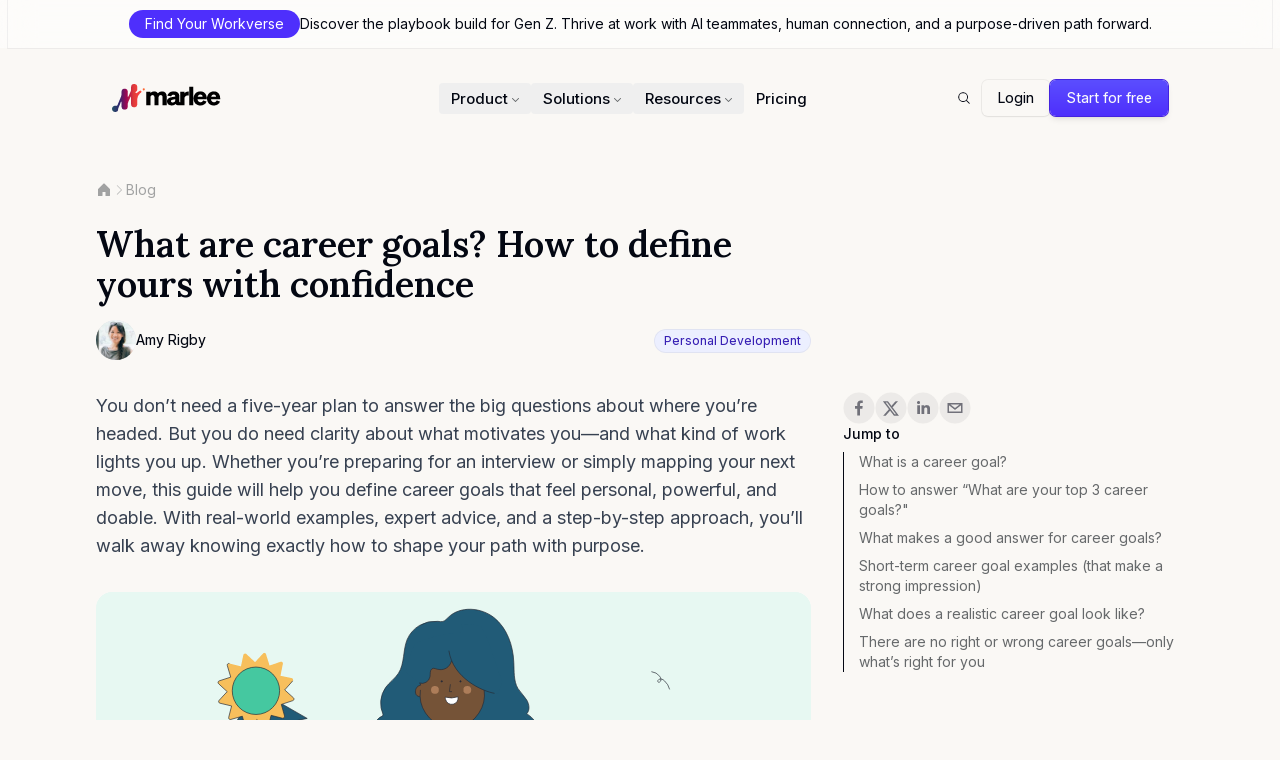

--- FILE ---
content_type: text/html; charset=utf-8
request_url: https://getmarlee.com/blog/career-goals
body_size: 22391
content:
<!DOCTYPE html><html class="__variable_f367f3 __variable_c1a059 __variable_c1e5c9 [scrollbar-gutter:stable]" lang="en" data-sentry-component="RootLayout" data-sentry-source-file="layout.tsx"><head><meta charSet="utf-8"/><meta name="viewport" content="width=device-width, initial-scale=1"/><link rel="preload" as="image" imageSrcSet="/_next/image?url=%2Fpayload-api%2Fmedia%2Ffile%2Fcareer-goals-01-svg&amp;w=640&amp;q=75 640w, /_next/image?url=%2Fpayload-api%2Fmedia%2Ffile%2Fcareer-goals-01-svg&amp;w=750&amp;q=75 750w, /_next/image?url=%2Fpayload-api%2Fmedia%2Ffile%2Fcareer-goals-01-svg&amp;w=828&amp;q=75 828w, /_next/image?url=%2Fpayload-api%2Fmedia%2Ffile%2Fcareer-goals-01-svg&amp;w=1080&amp;q=75 1080w, /_next/image?url=%2Fpayload-api%2Fmedia%2Ffile%2Fcareer-goals-01-svg&amp;w=1200&amp;q=75 1200w, /_next/image?url=%2Fpayload-api%2Fmedia%2Ffile%2Fcareer-goals-01-svg&amp;w=1920&amp;q=75 1920w, /_next/image?url=%2Fpayload-api%2Fmedia%2Ffile%2Fcareer-goals-01-svg&amp;w=2048&amp;q=75 2048w, /_next/image?url=%2Fpayload-api%2Fmedia%2Ffile%2Fcareer-goals-01-svg&amp;w=3840&amp;q=75 3840w" imageSizes="(min-width: 64rem) 50rem, (min-width: 48rem) 44rem, (min-width: 40rem) 37rem, 100vw"/><link rel="stylesheet" href="/_next/static/css/026df9851e541f92.css" data-precedence="next"/><link rel="stylesheet" href="/_next/static/css/c8952d19cbaf37ef.css" data-precedence="next"/><link rel="preload" as="script" fetchPriority="low" href="/_next/static/chunks/webpack-356c62004ca81284.js"/><script src="/_next/static/chunks/e0b87ca3-dd005a14ea06dd94.js" async=""></script><script src="/_next/static/chunks/027ae7a2-a6bb284775c83b76.js" async=""></script><script src="/_next/static/chunks/1606-87f1add395da42a5.js" async=""></script><script src="/_next/static/chunks/main-app-2286ac845a54c119.js" async=""></script><script src="/_next/static/chunks/app/global-error-449f15e3d8560028.js" async=""></script><script src="/_next/static/chunks/2536d1a6-704a92f6ebfc56ba.js" async=""></script><script src="/_next/static/chunks/1877-99eebdc12e5c2e0c.js" async=""></script><script src="/_next/static/chunks/4227-9554c50c97efb4ca.js" async=""></script><script src="/_next/static/chunks/6891-11acb31ea4b0d615.js" async=""></script><script src="/_next/static/chunks/1035-7a72284bf0625b94.js" async=""></script><script src="/_next/static/chunks/app/(frontend)/layout-6b1d1394431f64d9.js" async=""></script><script src="/_next/static/chunks/e637b8c3-439c5ea4f6571d7f.js" async=""></script><script src="/_next/static/chunks/242-10d753fdfac2ea57.js" async=""></script><script src="/_next/static/chunks/2738-a056502d11560199.js" async=""></script><script src="/_next/static/chunks/599-ecaf678624135e7c.js" async=""></script><script src="/_next/static/chunks/app/(frontend)/blog/%5Bslug%5D/page-4e0bef6e0d79364b.js" async=""></script><meta name="next-size-adjust" content=""/><link href="/favicon.ico" rel="icon" sizes="32x32"/><link href="/favicon.svg" rel="icon" type="image/svg+xml"/><title>What are career goals? How to define yours with confidence - Blog - Marlee</title><link rel="canonical" href="https://getmarlee.com/blog/career-goals"/><meta property="og:title" content="What are career goals? How to define yours with confidence - Blog"/><meta property="og:url" content="https://getmarlee.com"/><meta property="og:site_name" content="Marlee"/><meta property="og:image" content="https://getmarlee.com/default-og.png"/><meta property="og:type" content="website"/><meta name="twitter:card" content="summary_large_image"/><meta name="twitter:title" content="What are career goals? How to define yours with confidence - Blog"/><meta name="twitter:image" content="https://getmarlee.com/default-og.png"/><script>(self.__next_s=self.__next_s||[]).push([0,{"data-sentry-element":"Script","data-sentry-component":"InitTheme","data-sentry-source-file":"index.tsx","children":"\n  (function () {\n    function getImplicitPreference() {\n      var mediaQuery = '(prefers-color-scheme: dark)'\n      var mql = window.matchMedia(mediaQuery)\n      var hasImplicitPreference = typeof mql.matches === 'boolean'\n\n      if (hasImplicitPreference) {\n        return mql.matches ? 'dark' : 'light'\n      }\n\n      return null\n    }\n\n    function themeIsValid(theme) {\n      return theme === 'light' || theme === 'dark'\n    }\n\n    var themeToSet = 'light'\n    var preference = window.localStorage.getItem('payload-theme')\n\n    if (themeIsValid(preference)) {\n      themeToSet = preference\n    } else {\n      var implicitPreference = getImplicitPreference()\n\n      if (implicitPreference) {\n        themeToSet = implicitPreference\n      }\n    }\n\n    document.documentElement.setAttribute('data-theme', themeToSet)\n  })();\n  ","id":"theme-script"}])</script><script src="/_next/static/chunks/polyfills-42372ed130431b0a.js" noModule=""></script></head><body class="bg-background"><div hidden=""><!--$--><!--/$--></div><div class="admin-bar bg-black py-2 text-white hidden" data-sentry-component="AdminBar" data-sentry-source-file="index.tsx"><div class="container"></div></div><div class="sticky top-0 z-[100] w-full bg-white/50 px-2 backdrop-blur-lg" data-sentry-component="Banner" data-sentry-source-file="Component.tsx"><a href="https://myworkverse.com/" class="text-foreground ring-elderberry/5 flex h-12 w-full items-center justify-center gap-3 text-sm font-normal ring-1"><div class="bg-elderberry-600 hidden items-center gap-2 rounded-full px-4 py-1 md:flex"><span class="text-white">Find Your Workverse</span></div><p class="line-clamp-2 text-center">Discover the playbook build for Gen Z. Thrive at work with AI teammates, human connection, and a purpose-driven path forward.</p></a></div><header class="sticky z-50 h-20 md:h-auto md:pt-4 top-10"><div class="absolute inset-x-0 top-0 flex items-center justify-center gap-3 pt-4 md:relative md:pt-0"><div class="container"><div class="relative bg-transparent" data-sentry-element="motion.div" data-sentry-source-file="Component.client.tsx"><div class="grid w-full grid-cols-2 items-center justify-between gap-4 overflow-hidden px-2.5 py-2 md:grid-cols-[minmax(auto,1fr),minmax(0,3fr),minmax(auto,1fr)] md:p-4"><div class="flex justify-start"><div class="relative flex h-8 min-w-0 items-center"><div style="opacity:1;transform:none"><a class="flex-shrink-0" href="/"><div class="flex items-center gap-0.5" data-sentry-component="Logo" data-sentry-source-file="Logo.tsx"><img alt="Marlee Logomark" loading="eager" fetchPriority="high" decoding="async" class="h-7" src="/static/logo/logomark-color.svg" data-sentry-component="Logomark" data-sentry-source-file="Logomark.tsx"/><img alt="Marlee Logotype" loading="eager" fetchPriority="high" decoding="async" class="-mt-1 h-5" src="/static/logo/logotype.svg" data-sentry-component="Logotype" data-sentry-source-file="Logotype.tsx"/></div></a></div></div></div><div class="hidden min-w-0 flex-grow justify-center md:flex"><nav aria-label="Main" data-orientation="horizontal" dir="ltr" class="z-10 flex min-w-0 justify-center" data-sentry-element="NavigationMenu.Root" data-sentry-component="DesktopNav" data-sentry-source-file="index.tsx"><div style="position:relative"><ul data-orientation="horizontal" class="m-0 flex min-w-0 list-none gap-1" data-sentry-element="NavigationMenu.List" data-sentry-source-file="index.tsx" dir="ltr"><li><button id="radix-_R_4qeivb_-trigger-product" data-state="closed" aria-expanded="false" aria-controls="radix-_R_4qeivb_-content-product" class="text-foreground focus-visible:ring-ring group flex select-none items-center justify-between gap-0.5 rounded py-2 pl-3 pr-2 text-[15px] font-medium leading-none outline-none hover:bg-accent focus-visible:ring-2 data-[state=open]:bg-accent" data-radix-collection-item="">Product<svg width="15" height="15" viewBox="0 0 15 15" fill="none" xmlns="http://www.w3.org/2000/svg" class="text-muted-foreground relative top-px transition-transform duration-200 ease-in group-data-[state=open]:-rotate-180" aria-hidden="true"><path d="M4.18179 6.18181C4.35753 6.00608 4.64245 6.00608 4.81819 6.18181L7.49999 8.86362L10.1818 6.18181C10.3575 6.00608 10.6424 6.00608 10.8182 6.18181C10.9939 6.35755 10.9939 6.64247 10.8182 6.81821L7.81819 9.81821C7.73379 9.9026 7.61934 9.95001 7.49999 9.95001C7.38064 9.95001 7.26618 9.9026 7.18179 9.81821L4.18179 6.81821C4.00605 6.64247 4.00605 6.35755 4.18179 6.18181Z" fill="currentColor" fill-rule="evenodd" clip-rule="evenodd"></path></svg></button></li><li><button id="radix-_R_4qeivb_-trigger-solutions" data-state="closed" aria-expanded="false" aria-controls="radix-_R_4qeivb_-content-solutions" class="text-foreground focus-visible:ring-ring group flex select-none items-center justify-between gap-0.5 rounded py-2 pl-3 pr-2 text-[15px] font-medium leading-none outline-none hover:bg-accent focus-visible:ring-2 data-[state=open]:bg-accent" data-radix-collection-item="">Solutions<svg width="15" height="15" viewBox="0 0 15 15" fill="none" xmlns="http://www.w3.org/2000/svg" class="text-muted-foreground relative top-px transition-transform duration-200 ease-in group-data-[state=open]:-rotate-180" aria-hidden="true"><path d="M4.18179 6.18181C4.35753 6.00608 4.64245 6.00608 4.81819 6.18181L7.49999 8.86362L10.1818 6.18181C10.3575 6.00608 10.6424 6.00608 10.8182 6.18181C10.9939 6.35755 10.9939 6.64247 10.8182 6.81821L7.81819 9.81821C7.73379 9.9026 7.61934 9.95001 7.49999 9.95001C7.38064 9.95001 7.26618 9.9026 7.18179 9.81821L4.18179 6.81821C4.00605 6.64247 4.00605 6.35755 4.18179 6.18181Z" fill="currentColor" fill-rule="evenodd" clip-rule="evenodd"></path></svg></button></li><li><button id="radix-_R_4qeivb_-trigger-resources" data-state="closed" aria-expanded="false" aria-controls="radix-_R_4qeivb_-content-resources" class="text-foreground focus-visible:ring-ring group flex select-none items-center justify-between gap-0.5 rounded py-2 pl-3 pr-2 text-[15px] font-medium leading-none outline-none hover:bg-accent focus-visible:ring-2 data-[state=open]:bg-accent" data-radix-collection-item="">Resources<svg width="15" height="15" viewBox="0 0 15 15" fill="none" xmlns="http://www.w3.org/2000/svg" class="text-muted-foreground relative top-px transition-transform duration-200 ease-in group-data-[state=open]:-rotate-180" aria-hidden="true"><path d="M4.18179 6.18181C4.35753 6.00608 4.64245 6.00608 4.81819 6.18181L7.49999 8.86362L10.1818 6.18181C10.3575 6.00608 10.6424 6.00608 10.8182 6.18181C10.9939 6.35755 10.9939 6.64247 10.8182 6.81821L7.81819 9.81821C7.73379 9.9026 7.61934 9.95001 7.49999 9.95001C7.38064 9.95001 7.26618 9.9026 7.18179 9.81821L4.18179 6.81821C4.00605 6.64247 4.00605 6.35755 4.18179 6.18181Z" fill="currentColor" fill-rule="evenodd" clip-rule="evenodd"></path></svg></button></li><li><a class="text-foreground focus-visible:ring-ring flex select-none items-center gap-1.5 rounded px-3 py-2 text-[15px] font-medium leading-none no-underline outline-none hover:bg-accent focus-visible:ring-2 data-[state=open]:bg-accent" data-radix-collection-item="" href="/pricing">Pricing</a></li></ul></div><div class="perspective-[2000px] absolute left-0 top-full flex w-full justify-center"></div></nav></div><div class="hidden flex-1 shrink-0 items-center justify-end gap-2 md:flex"><a data-sentry-element="Link" data-sentry-source-file="Component.client.tsx" class="focus-visible:ring-ring inline-flex items-center justify-center gap-2 rounded-md text-sm transition-all duration-100 focus-visible:outline-none focus-visible:ring-1 disabled:cursor-not-allowed disabled:opacity-50 enabled:hover:text-accent-foreground bg-transparent enabled:hover:bg-accent h-9 w-9" href="/search"><span class="sr-only">Search</span><svg xmlns="http://www.w3.org/2000/svg" width="1em" height="1em" fill="currentColor" viewBox="0 0 256 256" class="text-foreground w-6" data-sentry-element="MagnifyingGlassIcon" data-sentry-source-file="Component.client.tsx"><path d="M229.66,218.34l-50.07-50.06a88.11,88.11,0,1,0-11.31,11.31l50.06,50.07a8,8,0,0,0,11.32-11.32ZM40,112a72,72,0,1,1,72,72A72.08,72.08,0,0,1,40,112Z"></path></svg></a><a href="/app/login" class="focus-visible:ring-ring inline-flex items-center justify-center gap-2 rounded-md text-sm transition-all duration-100 focus-visible:outline-none focus-visible:ring-1 disabled:cursor-not-allowed disabled:opacity-50 ring-border/5 enabled:hover:text-accent-foreground shadow-sm ring-1 h-9 px-4 py-2 font-[450]">Login</a><a href="/app/signup" class="focus-visible:ring-ring inline-flex items-center justify-center gap-2 rounded-md text-sm duration-100 focus-visible:outline-none focus-visible:ring-1 disabled:cursor-not-allowed disabled:opacity-50 from-elderberry-600 to-elderberry-500 text-primary-foreground ring-elderberry-700 relative overflow-hidden whitespace-nowrap bg-gradient-to-t shadow-md ring-1 transition-all enabled:hover:shadow-lg enabled:hover:brightness-125 enabled:hover:saturate-[120%] h-9 px-4 py-2 font-[450]">Start for free</a></div><div class="flex flex-1 items-center justify-end gap-2 md:hidden"><div style="opacity:0;transform:translateX(20px) scale(0.9)"><a href="/app/signup" class="focus-visible:ring-ring inline-flex items-center justify-center gap-2 duration-100 focus-visible:outline-none focus-visible:ring-1 disabled:cursor-not-allowed disabled:opacity-50 from-elderberry-600 to-elderberry-500 text-primary-foreground ring-elderberry-700 relative overflow-hidden whitespace-nowrap bg-gradient-to-t shadow-md ring-1 transition-all enabled:hover:shadow-lg enabled:hover:brightness-125 enabled:hover:saturate-[120%] h-8 rounded-md px-3 text-xs font-[450]">Start for free</a></div><button class="focus-visible:ring-ring inline-flex items-center justify-center gap-2 rounded-md text-sm transition-all duration-100 focus-visible:outline-none focus-visible:ring-1 disabled:cursor-not-allowed disabled:opacity-50 enabled:hover:text-accent-foreground bg-transparent enabled:hover:bg-accent h-9 w-9" aria-label="Toggle navigation menu" data-sentry-element="Button" data-sentry-component="MobileNavButton" data-sentry-source-file="MobileNavButton.tsx"><div class="relative h-5 w-5"><span class="bg-muted-foreground absolute left-0 block h-[1.5px] w-5 rounded-full" data-sentry-element="motion.span" data-sentry-source-file="MobileNavButton.tsx" style="top:3px;transform-origin:center"></span><span class="bg-muted-foreground absolute left-0 block h-[1.5px] w-5 rounded-full" data-sentry-element="motion.span" data-sentry-source-file="MobileNavButton.tsx" style="top:9px"></span><span class="bg-muted-foreground absolute left-0 block h-[1.5px] w-5 rounded-full" data-sentry-element="motion.span" data-sentry-source-file="MobileNavButton.tsx" style="top:15px;transform-origin:center"></span></div></button></div></div></div></div></div></header><article data-sentry-component="BlogPage" data-sentry-source-file="page.tsx"><div class="container pt-12" data-sentry-component="BlogHero" data-sentry-source-file="index.tsx"><div class="mb-6"><nav aria-label="Breadcrumb" class="" data-sentry-component="Breadcrumbs" data-sentry-source-file="breadcrumbs.tsx"><ol class="flex items-center gap-2 text-sm"><li class="flex items-center"><a class="hover:text-muted-foreground text-muted-foreground/60 dark:text-muted-foreground/40 dark:hover:text-muted-foreground" href="/"><svg xmlns="http://www.w3.org/2000/svg" width="16" height="16" fill="currentColor" viewBox="0 0 256 256" aria-label="Home"><path d="M224,120v96a8,8,0,0,1-8,8H160a8,8,0,0,1-8-8V164a4,4,0,0,0-4-4H108a4,4,0,0,0-4,4v52a8,8,0,0,1-8,8H40a8,8,0,0,1-8-8V120a16,16,0,0,1,4.69-11.31l80-80a16,16,0,0,1,22.62,0l80,80A16,16,0,0,1,224,120Z"></path></svg></a></li><svg xmlns="http://www.w3.org/2000/svg" width="1em" height="1em" fill="currentColor" viewBox="0 0 256 256" class="text-muted-foreground/40"><path d="M181.66,133.66l-80,80a8,8,0,0,1-11.32-11.32L164.69,128,90.34,53.66a8,8,0,0,1,11.32-11.32l80,80A8,8,0,0,1,181.66,133.66Z"></path></svg><li class="flex items-center"><a class="hover:text-muted-foreground text-muted-foreground/60 dark:text-muted-foreground/40 dark:hover:text-muted-foreground" href="/blog">Blog</a></li></ol></nav></div><div class="grid grid-cols-1 gap-8 lg:grid-cols-12"><div class="lg:col-span-8"><div class="space-y-4"><h1 class="text-3xl font-semibold md:text-4xl">What are career goals? How to define yours with confidence</h1><div class="flex flex-row items-center justify-between"><div><h2 class="sr-only">Contributor</h2><div class="flex flex-wrap gap-3"><div class="relative flex items-center gap-x-4 " data-sentry-component="ContributorInfo" data-sentry-source-file="index.tsx"><div class="relative max-h-min max-w-min font-medium" data-sentry-component="Avatar" data-sentry-source-file="avatar.tsx"><div class="relative z-0 aspect-square shrink-0 overflow-hidden rounded-full bg-card ring-1 ring-inset ring-border/10 duration-500 animate-in fade-in h-10 min-h-10 w-10 min-w-10 text-lg"><div class="absolute flex h-full w-full items-center justify-center text-center"></div><div class="absolute z-10 h-full w-full bg-avatar bg-cover transition-all [background-position:center_center]" style="--avatar-image:url(/payload-api/media/file/5e7dcf70d4f0bbf124ceba26-download-13-jpeg.jpg)"></div></div><span class="sr-only">Photo of Amy Rigby F4S contributing writer</span></div><div class="text-sm/6"><p class="text-foreground font-[450]"><a data-sentry-element="Link" data-sentry-source-file="index.tsx" href="/contributors/amy-rigby">Amy Rigby</a></p></div></div></div></div><div class="flex gap-2"><a href="/blog/category/personal-development"><div class="focus:ring-ring ring-border/5 inline-flex items-center whitespace-nowrap rounded-full font-[450] ring-1 ring-inset transition-colors bg-elderberry-50 text-elderberry-800 dark:text-elderberry-100 px-2.5 py-1 text-xs" data-sentry-component="Badge" data-sentry-source-file="badge.tsx">Personal Development</div></a></div></div></div></div></div></div><article class="py-8" data-sentry-component="Blog" data-sentry-source-file="index.tsx"><div class="container"><div class="grid grid-cols-1 gap-8 lg:grid-cols-12"><div class="prose max-w-none lg:col-span-8"><div class="mb-8 text-lg">You don’t need a five-year plan to answer the big questions about where you’re headed. But you do need clarity about what motivates you—and what kind of work lights you up. Whether you’re preparing for an interview or simply mapping your next move, this guide will help you define career goals that feel personal, powerful, and doable. With real-world examples, expert advice, and a step-by-step approach, you’ll walk away knowing exactly how to shape your path with purpose.</div><img alt="What are career goals? How to define yours with confidence" data-sentry-element="Image" data-sentry-source-file="index.tsx" width="3200" height="1680" decoding="async" data-nimg="1" class="sm:aspect-2/1 lg:aspect-3/2 bg-card ring-border/5 w-full rounded-2xl object-cover ring-1 ring-inset" style="color:transparent" sizes="(min-width: 64rem) 50rem, (min-width: 48rem) 44rem, (min-width: 40rem) 37rem, 100vw" srcSet="/_next/image?url=%2Fpayload-api%2Fmedia%2Ffile%2Fcareer-goals-01-svg&amp;w=640&amp;q=75 640w, /_next/image?url=%2Fpayload-api%2Fmedia%2Ffile%2Fcareer-goals-01-svg&amp;w=750&amp;q=75 750w, /_next/image?url=%2Fpayload-api%2Fmedia%2Ffile%2Fcareer-goals-01-svg&amp;w=828&amp;q=75 828w, /_next/image?url=%2Fpayload-api%2Fmedia%2Ffile%2Fcareer-goals-01-svg&amp;w=1080&amp;q=75 1080w, /_next/image?url=%2Fpayload-api%2Fmedia%2Ffile%2Fcareer-goals-01-svg&amp;w=1200&amp;q=75 1200w, /_next/image?url=%2Fpayload-api%2Fmedia%2Ffile%2Fcareer-goals-01-svg&amp;w=1920&amp;q=75 1920w, /_next/image?url=%2Fpayload-api%2Fmedia%2Ffile%2Fcareer-goals-01-svg&amp;w=2048&amp;q=75 2048w, /_next/image?url=%2Fpayload-api%2Fmedia%2Ffile%2Fcareer-goals-01-svg&amp;w=3840&amp;q=75 3840w" src="/_next/image?url=%2Fpayload-api%2Fmedia%2Ffile%2Fcareer-goals-01-svg&amp;w=3840&amp;q=75"/><div class="payload-richtext prose prose-headings:font-semibold prose-headings:font-serif prose-a:text-primary prose-a:no-underline prose-a:font-regular md:prose-base prose-h1:text-balance prose-h2:text-pretty prose-h3:text-pretty prose-h2:text-3xl prose-h3:text-2xl mx-auto [&amp;_a:hover]:underline ms-0 max-w-3xl"><p>So let’s talk about it—the question that pops up in interviews, performance reviews, and even late-night overthinking: &#x27;<em>What are your career goals?&#x27;</em> Whether you’ve been asked this before or just know it’s coming, don’t stress. You’re not alone in feeling unsure how to answer. This guide will walk you through what career goals really are, why they matter, and how to develop your own—authentically and with confidence.</p><h2 id="hat-is-a-career-goal">What is a career goal?</h2><p>A career goal is simply a direction you choose for your work life—something that gives your decisions purpose and your progress meaning. It could be as ambitious as starting your own company or as immediate as learning how to lead a team. Some goals help you grow over time, such as earning a degree, while others shape who you are right now, like becoming more confident in meetings. What matters most is that your goal reflects you—your interests, your energy, and the kind of impact you want to make.</p><h2 id="ow-to-answer-hat-are-your-top-3-career-goals">How to answer “What are your top 3 career goals?&quot;</h2><h3 id="nd-why-employers-ask-it-in-the-first-place">(And why employers ask it in the first place) </h3><p>Before you think about how to answer the “top 3 career goals” question, it helps to understand why it’s being asked at all. It’s not just a formality—it’s a window into how you think, <a href="https://getmarlee.com/blog/what-motivates-you">what motivates you</a>, and how you see your future. After speaking with founders, CEOs, and hiring managers across industries, there are two big reasons this question shows up again and again in interviews:</p><h3 id="1-mployers-want-to-know-if-you-see-a-future-with-them">1. Employers want to know if you see a future with them </h3><p>Hiring is a huge investment. If someone joins a team only to bounce a few months later, that’s not just frustrating—it’s costly. When employers ask about your goals, they’re really asking: “Does your future path align with the opportunity we’re offering?” </p><blockquote>We don’t want to hire a candidate who’s applying just to get a paycheck. We want someone who plans on growing in the role and who’s genuinely passionate about it.—<strong>Branka Vuleta, founder of </strong><a href="https://legaljobs.io/" rel="noopener noreferrer" target="_blank"><strong>LegalJobs.io</strong></a></blockquote><blockquote>When I ask this question, I’m really trying to gauge alignment. Do their goals match the direction we’re heading as a company? If they don’t, it’s better to know now than down the line.—<strong>Dave Liu, CEO of </strong><a href="http://www.liucrative.com" rel="noopener noreferrer" target="_blank"><strong>Liucrative Endeavors</strong></a></blockquote><h3 id="2-heyre-also-testing-your-appetite-for-growth">2. They’re also testing your appetite for growth </h3><p>Your response reveals whether you’ve reflected on your growth, not just where you want to be, but who you want to become. If you’ve never considered your goals, that signals a <a href="https://getmarlee.com/traits/self-starter">lack of initiative</a>, and that’s a red flag for most hiring managers. </p><blockquote>No one is hiring just for the job listed. They want someone who can grow beyond the role, contribute ideas, and evolve with the business.—<strong>Alexander Lowry, executive director at Gordon College’s </strong><a href="https://www.gordon.edu/cci" rel="noopener noreferrer" target="_blank"><strong>Career and Connection Institute</strong></a></blockquote><h2 id="hat-makes-a-good-answer-for-career-goals">What makes a good answer for career goals?</h2><p>When an interviewer asks about your career goals, they’re not looking for the “perfect” answer. They’re looking for a real one—something that gives insight into who you are, what drives you, and how you see your potential unfolding. Here’s what strong answers tend to have in common:</p><h3 id="1-heyre-honest-and-grounded-in-the-role-youre-applying-for">1. They’re honest (and grounded in the role you’re applying for) </h3><p>The best answers are the ones that reflect your actual motivations. Not what you think the hiring manager wants to hear. </p><blockquote>When you’re hired under false pretenses, it leads to misalignment and quick turnover—something nobody wants. By responding honestly, you help ensure that you’re a good fit for the position.—<strong>Vincent Bradley, CEO and cofounder of </strong><a href="https://properwild.com/" rel="noopener noreferrer" target="_blank"><strong>Proper Wild</strong></a></blockquote><p>Honesty matters—but so does alignment. You don’t need to pretend this role is your forever home, but it’s wise to focus on how the opportunity connects to your growth. You don’t have to spell out your five-year exit plan. </p><blockquote>Instead of sharing goals that point you toward a completely different company or industry, frame your goals in a way that shows how you plan to grow within the opportunity you’re applying for.—<strong>Brack Nelson, marketing director at </strong><a href="https://www.incrementors.com/" rel="noopener noreferrer" target="_blank"><strong>Incrementors Web Solutions</strong></a></blockquote><p><strong>Nelson shares how that might sound in action: </strong></p><p>“One of my goals is to develop stronger public speaking skills. This role stood out because it offers hands-on client interaction, and I’d love to grow into a leadership position where I feel confident presenting in high-stakes settings. Over time, I see that becoming a key strength I bring to the team.”</p><h3 id="2-heyre-ambitious-and-realistic">2. They’re ambitious and realistic </h3><p>Ambition is great. But it needs to be paired with self-awareness. Saying you want to be CEO in three years when you’re applying for an entry-level role doesn’t show confidence—it shows a lack of context. </p><blockquote>Intern to CEO works great in the movies, but in life, I’m not buying that plotline.—<a href="http://www.plotlineleadership.com" rel="noopener noreferrer" target="_blank"><strong>Tim Toterhi</strong></a><strong>, a chief human resources officer and career coach</strong></blockquote><blockquote>Show me where you want to go, but don’t come across as out of touch. It’s all about the right pace.—<strong>Andrea Ahern, VP of HR and owner of </strong><a href="https://midfloridamaterialhandling.com" rel="noopener noreferrer" target="_blank"><strong>Mid Florida Material Handling</strong></a><strong> </strong></blockquote><p>Your goal doesn’t have to be flashy. It just has to make sense for where you are and where you want to go.</p><h3 id="3-hey-connect-back-to-the-role-not-a-totally-different-path">3. They connect back to the role (not a totally different path) </h3><p>If you’re applying for a marketing role, don’t lead with your dream of opening a bakery (unless there’s a clear bridge between the two). Your long-term goals don’t have to be perfectly linear, but they should relate to the skills you’re building now. </p><blockquote>When a candidate’s goals are completely misaligned with the job they’re applying for, it raises red flags, we start to wonder if they’ll stick around—or just use the role as a stepping stone.—<strong>Andrea Ahern</strong></blockquote><p>Keep the “<a href="https://getmarlee.com/blog/how-to-find-a-dream-job">dream job</a>” in your back pocket. Focus your answer on the next few chapters, not the epilogue.</p><h3 id="4-hey-include-steps-not-just-vague-hopes">4. They include steps, not just vague hopes </h3><p>Anyone can say, “I want to grow as a leader.” What interviewers want to hear is how you plan to get there. Think small steps, not grand visions. </p><blockquote>The best answers are the ones that show momentum, I’m looking for signs that you’ve thought this through and are already moving toward it.—<strong>Jacob Dayan, CEO of </strong><a href="https://www.financepal.com/" rel="noopener noreferrer" target="_blank"><strong>Finance Pal</strong></a></blockquote><p><strong>For example: </strong></p><p>“I’m working on building experience in community outreach and have been volunteering with a local nonprofit on the weekends. Long-term, I’d love to launch a social impact project of my own, and this role would help me strengthen the operational and leadership skills I need to get there.”</p><h2 id="hort-term-career-goal-examples-that-make-a-strong-impression">Short-term career goal examples (that make a strong impression)</h2><p>Not every goal needs to be a moonshot. Short-term career goals are often the most powerful because they show that you’re intentional about growing right now, not just someday. Here are a few examples that work well in interviews (and with employers):</p><h3 id="1-aining-leadership-experience">1. Gaining leadership experience</h3><p>You don’t have to wait for a promotion to start building leadership skills. Even in entry-level roles, you can lead initiatives, mentor others, or manage small projects.</p><blockquote><p>One memorable response came from a candidate who said his goal was to gain senior-level leadership experience so he could eventually manage larger teams. He clearly explained how his passion for sales, marketing, and tech would help the company grow—and how the role would help him grow in return. That kind of win-win answer really stands out.—<strong>Paul French, managing director of </strong><a href="http://www.intrinsicsearch.com" rel="noopener noreferrer" target="_blank"><strong>Intrinsic Search</strong></a></p></blockquote><h3 id="2-oing-back-to-school">2. Going back to school</h3><p>Further study isn’t just for switching careers—it can be a way to deepen expertise or explore new interests.</p><blockquote><p>I’m always supportive of individuals who decide to go back to school. It shows they’re thinking ahead about what’s required to reach their goals and willing to put in the work. This shows that they are aware a formal education may be required to make a thoughtful career pivot and reach their goals and that their existing college degree may not be enough to speak on their experience, depending on the field.—<strong>Dana Case, director of operations at </strong><a href="https://www.mycorporation.com/" rel="noopener noreferrer" target="_blank"><strong>MyCorporation.com</strong></a></p></blockquote><p>This could be a postgraduate degree, online course, or a micro-credential in a niche area that excites you.</p><h3 id="3-etting-certified">3. Getting certified</h3><p>Certifications are a great way to show commitment to your field. They&#x27;re practical, specific, and often immediately applicable.</p><ul class="list-bullet"><li class="" value="1">In marketing? A HubSpot or Google Ads certification could give you an edge.</li><li class="" value="2">In IT? Microsoft Azure certification or preparing with resources like <a href="https://www.examlabs.com/az-900-exam-dumps" rel="noopener noreferrer" target="_blank">AZ-900 Dumps</a> can help boost career growth and expertise</li></ul><p>It’s not just about the badge—it’s about showing you’re hungry to learn and apply new skills.</p><h3 id="4-oning-your-existing-skills">4. Honing your existing skills</h3><p>Showing ambition for honing your existing skills is a great way to answer the career goals question. </p><blockquote>One entry-level candidate told me: ‘I can’t wait to jump in and apply what I learned in my marketing degree. I’d love to rotate through departments to better understand how marketing works and understand what my strengths are. This job is really a first step for me to leverage my current skills and knowledge and gain more to help both the company and myself improve.’ That curiosity and willingness to explore made it clear they were in it for the long game.—<strong>Ben Lamarche, general manager of the </strong><a href="https://www.locksearchgroup.com/offices/edmonton/" rel="noopener noreferrer" target="_blank"><strong>Lock Search Group</strong></a></blockquote><h3 id="5-tarting-coaching">5. Starting coaching</h3><p>Starting coaching is a great goal to help you find clarity and build momentum. Perhaps you&#x27;re a new team lead learning <a href="https://getmarlee.com/blog/giving-and-receiving-feedback">how to give effective feedback</a>, or you&#x27;re preparing for high-stakes meetings where confidence is crucial.</p><blockquote>When you’re navigating change or stepping into leadership, one of the most powerful short-term goals you can set is to work with a coach. Coaching creates the clarity and momentum needed to move from almost ready—to confidently leading the way.—<a href="https://getmarlee.com/michelle-duval"><strong>Michelle Duval</strong></a></blockquote><p>Coaching supports you in closing the gap between where you are now and where you want to be—faster, and with greater confidence.</p><p>🎯 If you’re unsure where to begin, start by exploring your own work style with Marlee&#x27;s free <a href="https://getmarlee.com/motivation-assessment">motivation assessment</a>. You’ll get tailored insights into what motivates you, and free <a href="https://getmarlee.com/online-coaching">online coaching</a> programs to help you hone your strengths, develop any gaps, and work toward your career goals.</p><p>Once you&#x27;ve completed your motivation analysis, you can even ask Marlee things like, “Which weaknesses should I focus on improving?”—and receive instant, personalized insights to help you identify what’s holding you back and where to focus next.</p><p><em>Ask Marlee: &quot;Which weaknesses should I focus on improving?&quot;</em></p><h3 id="6-ecoming-a-mentor">6. Becoming a mentor</h3><p><a href="https://getmarlee.com/blog/coaching-and-mentoring">Mentoring</a> someone else is a great way to develop your own leadership and <a href="https://getmarlee.com/use-cases/communication">communication skills</a>—and it shows you care about building a stronger team.</p><p>Whether it’s supporting a new hire or guiding a peer through a project, mentorship is a leadership signal that hiring managers love to see.</p><h3 id="7-ttending-a-workshop-or-seminar">7. Attending a workshop or seminar</h3><p>Professional development events can spark new ideas, build your network, and deepen your understanding of your industry. It could be something as big as a TED Talk event, or as specific as a local UX boot camp.</p><p><strong>For example: </strong></p><p>A female executive of a financial tech company might set a short-term career goal of attending the TEDWomen conference as a part of her long-term goal of advancing women in the fintech space.</p><p>The key? Make it personal. Link the event to your growth path and show how it supports your long-term vision.</p><h2 id="hat-does-a-realistic-career-goal-look-like">What does a <!-- -->realistic<!-- --> career goal look like?</h2><p>Saying you want to be CEO someday isn’t the problem. It’s saying you’ll be CEO by next year when you’re applying for your first internship that raises eyebrows.</p><p>A realistic career goal is about connecting where you are now to where you’re heading, with steps that make sense and show you’ve thought it through.</p><p><strong>Here’s a strong example:</strong>, </p><p>“One of my goals is to <a href="https://getmarlee.com/blog/how-to-build-leadership-skills">build leadership experience</a>, which is why I’m excited this internship involves managing a team of volunteers. It feels like a real opportunity to grow and learn how to guide others.”</p><p>That kind of goal shows ambition <em>and</em> awareness of the journey ahead. It’s future-facing without skipping the present.</p><h3 id="realistic-career-goal-usually-ticks-these-three-boxes">A realistic career goal usually ticks these three boxes:</h3><h4 id="1-ts-possible-within-your-timeframe">1. It’s possible within your timeframe.</h4><p>Dream big—but don’t skip the chapters in between. Becoming a CEO might be a 15-year goal. But saying you’ll get there in three? That just makes it sound like you don’t understand what the role involves yet.</p><h4 id="2-t-connects-to-your-current-experience">2. It connects to your current experience.</h4><p>If your background is in chemistry and you’re now aiming to be a magazine editor, that’s okay—but you’ll need to show how you’re bridging the gap.</p><h4 id="3-ouve-got-a-plan-to-get-there">3. You’ve got a plan to get there.</h4><p>Even if your next step looks totally different from your last one, what matters is the roadmap. How are you building the skills, experience, or network to make that shift?</p><p><strong>Here’s what that sounds like in practice:</strong></p><p>&quot;I’ve spent the last two years shadowing a fashion photographer and contributing articles to a local magazine. I’ve also started taking evening writing classes to sharpen my storytelling skills. My plan is to complete a degree in journalism and eventually step into an editorial role.”</p><p>That’s not just a dream—it’s a direction.</p><h2 id="here-are-no-right-or-wrong-career-goalsonly-whats-right-for-you">There are no right or wrong career goals—only what’s right for you</h2><p>After speaking with so many leaders for this piece, one thing became clear: there’s no perfect answer to the “career goals” question. What matters most is that it’s <em>your</em> answer—and that it reflects the direction you want to grow.</p><p>That said, strong answers usually do two things:</p><ul class="list-bullet"><li class="" value="1">Show that you’re genuinely invested in the company long-term</li><li class="" value="2">Reveal that you have the ambition to think long-term, not just short-term</li></ul><p>If your answer says, “I’m here to grow, and I’m ready to bring value while I do it,” you’re on the right track.</p><p>Your career goals don’t have to be fixed forever. They just need to move you forward, step by step, in a direction that feels authentic to you.</p></div></div><div class="lg:col-span-4"><div class="palette-elderberry top-32 flex flex-col gap-8 lg:sticky" data-sentry-component="ContentSidebar" data-sentry-source-file="index.tsx"><div class="flex flex-col gap-2"><h3 class="sr-only">Share</h3><div class="flex gap-2" data-sentry-component="SocialShare" data-sentry-source-file="social-share.tsx"><button aria-label="facebook" style="background-color:transparent;border:none;padding:0;font:inherit;color:inherit;cursor:pointer;outline:none"><svg viewBox="0 0 64 64" width="32" height="32" data-sentry-element="FacebookIcon" data-sentry-source-file="social-share.tsx"><circle cx="32" cy="32" r="31" fill="#3b5998" style="fill:rgba(113, 113, 122, 0.1)"></circle><path d="M34.1,47V33.3h4.6l0.7-5.3h-5.3v-3.4c0-1.5,0.4-2.6,2.6-2.6l2.8,0v-4.8c-0.5-0.1-2.2-0.2-4.1-0.2 c-4.1,0-6.9,2.5-6.9,7V28H24v5.3h4.6V47H34.1z" fill="rgba(113, 113, 122, 1)"></path></svg></button><button aria-label="twitter" style="background-color:transparent;border:none;padding:0;font:inherit;color:inherit;cursor:pointer;outline:none"><svg viewBox="0 0 64 64" width="32" height="32" data-sentry-element="TwitterIcon" data-sentry-source-file="social-share.tsx"><circle cx="32" cy="32" r="31" fill="#000000" style="fill:rgba(113, 113, 122, 0.1)"></circle><path d="M 41.116 18.375 h 4.962 l -10.8405 12.39 l 12.753 16.86 H 38.005 l -7.821 -10.2255 L 21.235 47.625 H 16.27 l 11.595 -13.2525 L 15.631 18.375 H 25.87 l 7.0695 9.3465 z m -1.7415 26.28 h 2.7495 L 24.376 21.189 H 21.4255 z" fill="rgba(113, 113, 122, 1)"></path></svg></button><button aria-label="linkedin" style="background-color:transparent;border:none;padding:0;font:inherit;color:inherit;cursor:pointer;outline:none"><svg viewBox="0 0 64 64" width="32" height="32" data-sentry-element="LinkedinIcon" data-sentry-source-file="social-share.tsx"><circle cx="32" cy="32" r="31" fill="#007fb1" style="fill:rgba(113, 113, 122, 0.1)"></circle><path d="M20.4,44h5.4V26.6h-5.4V44z M23.1,18c-1.7,0-3.1,1.4-3.1,3.1c0,1.7,1.4,3.1,3.1,3.1 c1.7,0,3.1-1.4,3.1-3.1C26.2,19.4,24.8,18,23.1,18z M39.5,26.2c-2.6,0-4.4,1.4-5.1,2.8h-0.1v-2.4h-5.2V44h5.4v-8.6 c0-2.3,0.4-4.5,3.2-4.5c2.8,0,2.8,2.6,2.8,4.6V44H46v-9.5C46,29.8,45,26.2,39.5,26.2z" fill="rgba(113, 113, 122, 1)"></path></svg></button><button aria-label="email" style="background-color:transparent;border:none;padding:0;font:inherit;color:inherit;cursor:pointer;outline:none"><svg viewBox="0 0 64 64" width="32" height="32" data-sentry-element="EmailIcon" data-sentry-source-file="social-share.tsx"><circle cx="32" cy="32" r="31" fill="#7f7f7f" style="fill:rgba(113, 113, 122, 0.1)"></circle><path d="M17,22v20h30V22H17z M41.1,25L32,32.1L22.9,25H41.1z M20,39V26.6l12,9.3l12-9.3V39H20z" fill="rgba(113, 113, 122, 1)"></path></svg></button></div></div><div><h3 class="text-sm font-medium text-foreground">Jump to</h3><div class="relative"><div class="absolute inset-y-0 left-0 w-px bg-border"></div><ol class="pl-4 text-sm text-foreground"><li class="relative mt-2"><a class="inline-block transition-colors text-muted-foreground hover:text-foreground" href="#hat-is-a-career-goal">What is a career goal?</a></li><li class="relative mt-2"><a class="inline-block transition-colors text-muted-foreground hover:text-foreground" href="#ow-to-answer-hat-are-your-top-3-career-goals">How to answer “What are your top 3 career goals?&quot;</a></li><li class="relative mt-2"><a class="inline-block transition-colors text-muted-foreground hover:text-foreground" href="#hat-makes-a-good-answer-for-career-goals">What makes a good answer for career goals?</a></li><li class="relative mt-2"><a class="inline-block transition-colors text-muted-foreground hover:text-foreground" href="#hort-term-career-goal-examples-that-make-a-strong-impression">Short-term career goal examples (that make a strong impression)</a></li><li class="relative mt-2"><a class="inline-block transition-colors text-muted-foreground hover:text-foreground" href="#hat-does-a-realistic-career-goal-look-like">What does a realistic career goal look like?</a></li><li class="relative mt-2"><a class="inline-block transition-colors text-muted-foreground hover:text-foreground" href="#here-are-no-right-or-wrong-career-goalsonly-whats-right-for-you">There are no right or wrong career goals—only what’s right for you</a></li></ol></div></div></div></div></div></div></article></article><!--$--><!--/$--><footer class="my-12" data-sentry-component="FooterClient" data-sentry-source-file="Component.client.tsx"><div class="mb-16 flex items-center justify-center"><div class="container m-0" data-sentry-component="CallToAction" data-sentry-source-file="index.tsx"><div class="bg-elderberry-600 flex flex-col items-center gap-8 text-balance rounded-2xl px-12 py-20 text-center shadow-lg ring-1 ring-white/20 md:justify-between" data-sentry-element="Card" data-sentry-source-file="index.tsx"><div class="flex flex-col items-center gap-4"><h2 class="font-serif text-4xl font-semibold text-white">Bring out the best in everyone.</h2><div class="flex max-w-2xl items-center"><p class="mb-0 text-white">Create your Marlee account now to start chatting and find out about yourself and your team.</p></div></div><div class="flex flex-row gap-4"><a class="focus-visible:ring-ring inline-flex items-center justify-center gap-2 rounded-md text-sm transition-all duration-100 focus-visible:outline-none focus-visible:ring-1 disabled:cursor-not-allowed disabled:opacity-50 ring-border/5 bg-card text-card-foreground enabled:hover:bg-secondary whitespace-nowrap shadow-sm ring-1 enabled:hover:shadow-md h-9 px-4 py-2 font-[450]" href="/app/signup" data-sentry-element="Button" data-sentry-component="CMSLink" data-sentry-source-file="index.tsx">Start for free</a></div></div></div></div><div class="container"><nav class="border-foreground/10 grid grid-cols-2 gap-x-4 gap-y-14 border-b py-10 text-sm sm:grid-cols-2 md:grid-cols-[repeat(5,auto)] lg:py-16"><div><h3 class="mb-5 font-semibold">Work</h3><ul class="flex flex-col gap-3"><li><a class="text-foreground/80 hover:text-foreground inline-block transition-colors duration-200" href="/query/category/connect">Connect</a></li><li><a class="text-foreground/80 hover:text-foreground inline-block transition-colors duration-200" href="/query/category/motivate">Motivate</a></li><li><a class="text-foreground/80 hover:text-foreground inline-block transition-colors duration-200" href="/query/category/collaborate">Collaborate</a></li><li><a class="text-foreground/80 hover:text-foreground inline-block transition-colors duration-200" href="/query/category/develop">Develop</a></li><li><a class="text-foreground/80 hover:text-foreground inline-block transition-colors duration-200" href="/query/category/hire">Hire</a></li><li><a class="text-foreground/80 hover:text-foreground inline-block transition-colors duration-200" href="/query/category/be-hired">Be Hired</a></li></ul></div><div><h3 class="mb-5 font-semibold">Product</h3><ul class="flex flex-col gap-3"><li><a class="text-foreground/80 hover:text-foreground inline-block transition-colors duration-200" href="/trait">Motivational Analysis</a></li><li><a class="text-foreground/80 hover:text-foreground inline-block transition-colors duration-200" href="/program">Coach Marlee</a></li><li><a class="text-foreground/80 hover:text-foreground inline-block transition-colors duration-200" href="/coach">Human Coaching</a></li></ul></div><div><h3 class="mb-5 font-semibold">Solutions</h3><ul class="flex flex-col gap-3"><li><a class="text-foreground/80 hover:text-foreground inline-block transition-colors duration-200" href="/industry/high-growth-companies">High Growth Companies</a></li><li><a class="text-foreground/80 hover:text-foreground inline-block transition-colors duration-200" href="/industry/enterprise">Enterprise</a></li><li><a class="text-foreground/80 hover:text-foreground inline-block transition-colors duration-200" href="/industry/accelerators-vcs">VCs &amp; Accelerators</a></li><li><a class="text-foreground/80 hover:text-foreground inline-block transition-colors duration-200" href="/industry/universities">Universities</a></li><li><a class="text-foreground/80 hover:text-foreground inline-block transition-colors duration-200" href="/use-case/talent-acquisition">Talent Acquisition</a></li><li><a class="text-foreground/80 hover:text-foreground inline-block transition-colors duration-200" href="/use-case/talent-development">Talent Development</a></li><li><a class="text-foreground/80 hover:text-foreground inline-block transition-colors duration-200" href="/use-case/resolving-conflict">Resolving Conflict</a></li><li><a class="text-foreground/80 hover:text-foreground inline-block transition-colors duration-200" href="/use-case/team-performance">High Performance Teams</a></li><li><a class="text-foreground/80 hover:text-foreground inline-block transition-colors duration-200" href="/use-case/communication">Team Communication</a></li><li><a class="text-foreground/80 hover:text-foreground inline-block transition-colors duration-200" href="/use-case/ma-integration">M&amp;A Integration</a></li><li><a class="text-foreground/80 hover:text-foreground inline-block transition-colors duration-200" href="/case-study">Case Studies</a></li></ul></div><div><h3 class="mb-5 font-semibold">Resources</h3><ul class="flex flex-col gap-3"><li><a class="text-foreground/80 hover:text-foreground inline-block transition-colors duration-200" href="/blog">Blog</a></li><li><a class="text-foreground/80 hover:text-foreground inline-block transition-colors duration-200" href="/faq">FAQs</a></li><li><a class="text-foreground/80 hover:text-foreground inline-block transition-colors duration-200" href="/about">About Us</a></li><li><a class="text-foreground/80 hover:text-foreground inline-block transition-colors duration-200" href="/media-center">Media Center</a></li><li><a class="text-foreground/80 hover:text-foreground inline-block transition-colors duration-200" href="/research-study">Research Studies</a></li><li><a class="text-foreground/80 hover:text-foreground inline-block transition-colors duration-200" href="/personality-type">Personality Types</a></li><li><a class="text-foreground/80 hover:text-foreground inline-block transition-colors duration-200" href="/contributor">Contributors</a></li><li><a class="text-foreground/80 hover:text-foreground inline-block transition-colors duration-200" href="/contact">Contact Us</a></li><li><a class="text-foreground/80 hover:text-foreground inline-block transition-colors duration-200" href="/trait">Motivational Analysis</a></li></ul></div><div><h3 class="mb-5 font-semibold">Company</h3><ul class="flex flex-col gap-3"><li><a class="text-foreground/80 hover:text-foreground inline-block transition-colors duration-200" href="/pricing">Pricing</a></li><li><a class="text-foreground/80 hover:text-foreground inline-block transition-colors duration-200" href="/michelle-duval">Michelle Duval</a></li><li><a class="text-foreground/80 hover:text-foreground inline-block transition-colors duration-200" href="/meet-our-team">Our Team</a></li><li><a class="text-foreground/80 hover:text-foreground inline-block transition-colors duration-200" href="/marlee-coach-and-people-leader-training">Coach &amp; People Leader Training</a></li><li><a class="text-foreground/80 hover:text-foreground inline-block transition-colors duration-200" href="/ethical-commitments">Ethical Commitments</a></li><li><a class="text-foreground/80 hover:text-foreground inline-block transition-colors duration-200" href="/vulnerability-disclosure-program">Vulnerability Disclosure Program</a></li><li><a class="text-foreground/80 hover:text-foreground inline-block transition-colors duration-200" href="/become-a-contributing-writer">Contributor Guidelines</a></li><li><a class="text-foreground/80 hover:text-foreground inline-block transition-colors duration-200" href="/privacy-policy">Privacy Policy</a></li><li><a class="text-foreground/80 hover:text-foreground inline-block transition-colors duration-200" href="/terms-and-conditions">Terms &amp; Conditions</a></li></ul></div></nav><div class="mx-auto my-4 py-8"><div class="flex flex-col items-center justify-between gap-6 sm:flex-row"><p class="text-sm">© <!-- -->2026<!-- --> Marlee</p><div class="flex items-center gap-6"><a aria-label="LinkedIn" href="https://www.linkedin.com/company/fingerprint-for-success/" target="_blank" rel="noopener noreferrer"><svg xmlns="http://www.w3.org/2000/svg" width="20" height="20" fill="currentColor" viewBox="0 0 256 256"><path d="M224,40V216a8,8,0,0,1-8,8H40a8,8,0,0,1-8-8V40a8,8,0,0,1,8-8H216A8,8,0,0,1,224,40Z" opacity="0.2"></path><path d="M216,24H40A16,16,0,0,0,24,40V216a16,16,0,0,0,16,16H216a16,16,0,0,0,16-16V40A16,16,0,0,0,216,24Zm0,192H40V40H216V216ZM96,112v64a8,8,0,0,1-16,0V112a8,8,0,0,1,16,0Zm88,28v36a8,8,0,0,1-16,0V140a20,20,0,0,0-40,0v36a8,8,0,0,1-16,0V112a8,8,0,0,1,15.79-1.78A36,36,0,0,1,184,140ZM100,84A12,12,0,1,1,88,72,12,12,0,0,1,100,84Z"></path></svg></a><a aria-label="YouTube" href="https://www.youtube.com/@GetMarlee" target="_blank" rel="noopener noreferrer"><svg xmlns="http://www.w3.org/2000/svg" width="20" height="20" fill="currentColor" viewBox="0 0 256 256"><path d="M226.59,71.53a16,16,0,0,0-9.63-11C183.48,47.65,128,48,128,48s-55.48-.35-89,12.58a16,16,0,0,0-9.63,11C27.07,80.54,24,98.09,24,128s3.07,47.46,5.41,56.47A16,16,0,0,0,39,195.42C72.52,208.35,128,208,128,208s55.48.35,89-12.58a16,16,0,0,0,9.63-10.95c2.34-9,5.41-26.56,5.41-56.47S228.93,80.54,226.59,71.53ZM112,160V96l48,32Z" opacity="0.2"></path><path d="M164.44,121.34l-48-32A8,8,0,0,0,104,96v64a8,8,0,0,0,12.44,6.66l48-32a8,8,0,0,0,0-13.32ZM120,145.05V111l25.58,17ZM234.33,69.52a24,24,0,0,0-14.49-16.4C185.56,39.88,131,40,128,40s-57.56-.12-91.84,13.12a24,24,0,0,0-14.49,16.4C19.08,79.5,16,97.74,16,128s3.08,48.5,5.67,58.48a24,24,0,0,0,14.49,16.41C69,215.56,120.4,216,127.34,216h1.32c6.94,0,58.37-.44,91.18-13.11a24,24,0,0,0,14.49-16.41c2.59-10,5.67-28.22,5.67-58.48S236.92,79.5,234.33,69.52Zm-15.49,113a8,8,0,0,1-4.77,5.49c-31.65,12.22-85.48,12-86.12,12s-54.37.18-86-12a8,8,0,0,1-4.77-5.49C34.8,173.39,32,156.57,32,128s2.8-45.39,5.16-54.47A8,8,0,0,1,41.93,68C73.58,55.82,127.4,56,128.05,56s54.37-.18,86,12a8,8,0,0,1,4.77,5.49C221.2,82.61,224,99.43,224,128S221.2,173.39,218.84,182.47Z"></path></svg></a><a aria-label="Facebook" href="https://www.facebook.com/fingerprintforsuccess" target="_blank" rel="noopener noreferrer"><svg xmlns="http://www.w3.org/2000/svg" width="20" height="20" fill="currentColor" viewBox="0 0 256 256"><path d="M224,128a96,96,0,1,1-96-96A96,96,0,0,1,224,128Z" opacity="0.2"></path><path d="M128,24A104,104,0,1,0,232,128,104.11,104.11,0,0,0,128,24Zm8,191.63V152h24a8,8,0,0,0,0-16H136V112a16,16,0,0,1,16-16h16a8,8,0,0,0,0-16H152a32,32,0,0,0-32,32v24H96a8,8,0,0,0,0,16h24v63.63a88,88,0,1,1,16,0Z"></path></svg></a><a aria-label="X" href="https://twitter.com/getmarlee" target="_blank" rel="noopener noreferrer"><svg xmlns="http://www.w3.org/2000/svg" width="20" height="20" fill="currentColor" viewBox="0 0 256 256"><path d="M208,216H160L48,40H96Z" opacity="0.2"></path><path d="M214.75,211.71l-62.6-98.38,61.77-67.95a8,8,0,0,0-11.84-10.76L143.24,99.34,102.75,35.71A8,8,0,0,0,96,32H48a8,8,0,0,0-6.75,12.3l62.6,98.37-61.77,68a8,8,0,1,0,11.84,10.76l58.84-64.72,40.49,63.63A8,8,0,0,0,160,224h48a8,8,0,0,0,6.75-12.29ZM164.39,208,62.57,48h29L193.43,208Z"></path></svg></a><a aria-label="Instagram" href="https://www.instagram.com/getmarlee/" target="_blank" rel="noopener noreferrer"><svg xmlns="http://www.w3.org/2000/svg" width="20" height="20" fill="currentColor" viewBox="0 0 256 256"><path d="M176,32H80A48,48,0,0,0,32,80v96a48,48,0,0,0,48,48h96a48,48,0,0,0,48-48V80A48,48,0,0,0,176,32ZM128,168a40,40,0,1,1,40-40A40,40,0,0,1,128,168Z" opacity="0.2"></path><path d="M176,24H80A56.06,56.06,0,0,0,24,80v96a56.06,56.06,0,0,0,56,56h96a56.06,56.06,0,0,0,56-56V80A56.06,56.06,0,0,0,176,24Zm40,152a40,40,0,0,1-40,40H80a40,40,0,0,1-40-40V80A40,40,0,0,1,80,40h96a40,40,0,0,1,40,40ZM128,80a48,48,0,1,0,48,48A48.05,48.05,0,0,0,128,80Zm0,80a32,32,0,1,1,32-32A32,32,0,0,1,128,160Zm64-84a12,12,0,1,1-12-12A12,12,0,0,1,192,76Z"></path></svg></a><a aria-label="Pinterest" href="https://www.pinterest.com.au/GetMarlee/" target="_blank" rel="noopener noreferrer"><svg xmlns="http://www.w3.org/2000/svg" width="20" height="20" fill="currentColor" viewBox="0 0 256 256"><path d="M216,112c0,44.18-32,72-64,72s-41.63-21.07-41.63-21.07h0L128,88l13.14-55.83h0A80,80,0,0,1,216,112Z" opacity="0.2"></path><path d="M224,112c0,22.57-7.9,43.2-22.23,58.11C188.39,184,170.25,192,152,192c-17.88,0-29.82-5.86-37.43-12l-10.78,45.82A8,8,0,0,1,96,232a8.24,8.24,0,0,1-1.84-.21,8,8,0,0,1-6-9.62l32-136a8,8,0,0,1,15.58,3.66l-16.9,71.8C122,166,131.3,176,152,176c27.53,0,56-23.94,56-64A72,72,0,1,0,73.63,148a8,8,0,0,1-13.85,8A88,88,0,1,1,224,112Z"></path></svg></a><a aria-label="TikTok" href="https://www.tiktok.com/@getmarlee" target="_blank" rel="noopener noreferrer"><svg xmlns="http://www.w3.org/2000/svg" width="20" height="20" fill="currentColor" viewBox="0 0 256 256"><path d="M224,120a95.55,95.55,0,0,1-56-18v54a68,68,0,0,1-136,0c0-33.46,24.17-62.33,56-68v42.69A28,28,0,1,0,128,156V24h40a56,56,0,0,0,56,56Z" opacity="0.2"></path><path d="M224,72a48.05,48.05,0,0,1-48-48,8,8,0,0,0-8-8H128a8,8,0,0,0-8,8V156a20,20,0,1,1-28.57-18.08A8,8,0,0,0,96,130.69V88a8,8,0,0,0-9.4-7.88C50.91,86.48,24,119.1,24,156a76,76,0,0,0,152,0V116.29A103.25,103.25,0,0,0,224,128a8,8,0,0,0,8-8V80A8,8,0,0,0,224,72Zm-8,39.64a87.19,87.19,0,0,1-43.33-16.15A8,8,0,0,0,160,102v54a60,60,0,0,1-120,0c0-25.9,16.64-49.13,40-57.6v27.67A36,36,0,1,0,136,156V32h24.5A64.14,64.14,0,0,0,216,87.5Z"></path></svg></a></div></div></div></div></footer><script src="/_next/static/chunks/webpack-356c62004ca81284.js" id="_R_" async=""></script><script>(self.__next_f=self.__next_f||[]).push([0])</script><script>self.__next_f.push([1,"1:\"$Sreact.fragment\"\n2:I[75492,[],\"\"]\n3:I[13282,[],\"\"]\n6:I[6881,[],\"OutletBoundary\"]\n8:I[50972,[],\"AsyncMetadataOutlet\"]\na:I[6881,[],\"ViewportBoundary\"]\nc:I[6881,[],\"MetadataBoundary\"]\nd:\"$Sreact.suspense\"\nf:I[97598,[\"4219\",\"static/chunks/app/global-error-449f15e3d8560028.js\"],\"default\"]\n10:I[34048,[\"131\",\"static/chunks/2536d1a6-704a92f6ebfc56ba.js\",\"1877\",\"static/chunks/1877-99eebdc12e5c2e0c.js\",\"4227\",\"static/chunks/4227-9554c50c97efb4ca.js\",\"6891\",\"static/chunks/6891-11acb31ea4b0d615.js\",\"1035\",\"static/chunks/1035-7a72284bf0625b94.js\",\"9559\",\"static/chunks/app/(frontend)/layout-6b1d1394431f64d9.js\"],\"\"]\n11:I[69334,[\"131\",\"static/chunks/2536d1a6-704a92f6ebfc56ba.js\",\"1877\",\"static/chunks/1877-99eebdc12e5c2e0c.js\",\"4227\",\"static/chunks/4227-9554c50c97efb4ca.js\",\"6891\",\"static/chunks/6891-11acb31ea4b0d615.js\",\"1035\",\"static/chunks/1035-7a72284bf0625b94.js\",\"9559\",\"static/chunks/app/(frontend)/layout-6b1d1394431f64d9.js\"],\"ApiClientProvider\"]\n12:I[58409,[\"131\",\"static/chunks/2536d1a6-704a92f6ebfc56ba.js\",\"1877\",\"static/chunks/1877-99eebdc12e5c2e0c.js\",\"4227\",\"static/chunks/4227-9554c50c97efb4ca.js\",\"6891\",\"static/chunks/6891-11acb31ea4b0d615.js\",\"1035\",\"static/chunks/1035-7a72284bf0625b94.js\",\"9559\",\"static/chunks/app/(frontend)/layout-6b1d1394431f64d9.js\"],\"ThemeProvider\"]\n13:I[12694,[\"131\",\"static/chunks/2536d1a6-704a92f6ebfc56ba.js\",\"1877\",\"static/chunks/1877-99eebdc12e5c2e0c.js\",\"4227\",\"static/chunks/4227-9554c50c97efb4ca.js\",\"6891\",\"static/chunks/6891-11acb31ea4b0d615.js\",\"1035\",\"static/chunks/1035-7a72284bf0625b94.js\",\"9559\",\"static/chunks/app/(frontend)/layout-6b1d1394431f64d9.js\"],\"HeaderThemeProvider\"]\n14:I[73096,[\"131\",\"static/chunks/2536d1a6-704a92f6ebfc56ba.js\",\"1877\",\"static/chunks/1877-99eebdc12e5c2e0c.js\",\"4227\",\"static/chunks/4227-9554c50c97efb4ca.js\",\"6891\",\"static/chunks/6891-11acb31ea4b0d615.js\",\"1035\",\"static/chunks/1035-7a72284bf0625b94.js\",\"9559\",\"static/chunks/app/(frontend)/layout-6b1d1394431f64d9.js\"],\"AdminBar\"]\n17:I[51877,[\"9644\",\"static/chunks/e637b8c3-439c5ea4f6571d7f.js\",\"1877\",\"stati"])</script><script>self.__next_f.push([1,"c/chunks/1877-99eebdc12e5c2e0c.js\",\"4227\",\"static/chunks/4227-9554c50c97efb4ca.js\",\"6891\",\"static/chunks/6891-11acb31ea4b0d615.js\",\"242\",\"static/chunks/242-10d753fdfac2ea57.js\",\"2738\",\"static/chunks/2738-a056502d11560199.js\",\"599\",\"static/chunks/599-ecaf678624135e7c.js\",\"1639\",\"static/chunks/app/(frontend)/blog/%5Bslug%5D/page-4e0bef6e0d79364b.js\"],\"\"]\n19:I[65496,[\"131\",\"static/chunks/2536d1a6-704a92f6ebfc56ba.js\",\"1877\",\"static/chunks/1877-99eebdc12e5c2e0c.js\",\"4227\",\"static/chunks/4227-9554c50c97efb4ca.js\",\"6891\",\"static/chunks/6891-11acb31ea4b0d615.js\",\"1035\",\"static/chunks/1035-7a72284bf0625b94.js\",\"9559\",\"static/chunks/app/(frontend)/layout-6b1d1394431f64d9.js\"],\"HeaderClient\"]\n1a:I[47028,[\"131\",\"static/chunks/2536d1a6-704a92f6ebfc56ba.js\",\"1877\",\"static/chunks/1877-99eebdc12e5c2e0c.js\",\"4227\",\"static/chunks/4227-9554c50c97efb4ca.js\",\"6891\",\"static/chunks/6891-11acb31ea4b0d615.js\",\"1035\",\"static/chunks/1035-7a72284bf0625b94.js\",\"9559\",\"static/chunks/app/(frontend)/layout-6b1d1394431f64d9.js\"],\"FooterClient\"]\n:HL[\"/_next/static/media/5c0c2bcbaa4149ca-s.p.woff2\",\"font\",{\"crossOrigin\":\"\",\"type\":\"font/woff2\"}]\n:HL[\"/_next/static/media/66f30814ff6d7cdf.p.woff2\",\"font\",{\"crossOrigin\":\"\",\"type\":\"font/woff2\"}]\n:HL[\"/_next/static/media/e4af272ccee01ff0-s.p.woff2\",\"font\",{\"crossOrigin\":\"\",\"type\":\"font/woff2\"}]\n:HL[\"/_next/static/css/026df9851e541f92.css\",\"style\"]\n:HL[\"/_next/static/css/c8952d19cbaf37ef.css\",\"style\"]\n"])</script><script>self.__next_f.push([1,"0:{\"P\":null,\"b\":\"pdOJKPrncYG5Kh4QyFoa_\",\"p\":\"\",\"c\":[\"\",\"blog\",\"career-goals\"],\"i\":false,\"f\":[[[\"\",{\"children\":[\"(frontend)\",{\"children\":[\"blog\",{\"children\":[[\"slug\",\"career-goals\",\"d\"],{\"children\":[\"__PAGE__\",{}]}]}]},\"$undefined\",\"$undefined\",true]}],[\"\",[\"$\",\"$1\",\"c\",{\"children\":[null,[\"$\",\"$L2\",null,{\"parallelRouterKey\":\"children\",\"error\":\"$undefined\",\"errorStyles\":\"$undefined\",\"errorScripts\":\"$undefined\",\"template\":[\"$\",\"$L3\",null,{}],\"templateStyles\":\"$undefined\",\"templateScripts\":\"$undefined\",\"notFound\":[[[\"$\",\"title\",null,{\"children\":\"404: This page could not be found.\"}],[\"$\",\"div\",null,{\"style\":{\"fontFamily\":\"system-ui,\\\"Segoe UI\\\",Roboto,Helvetica,Arial,sans-serif,\\\"Apple Color Emoji\\\",\\\"Segoe UI Emoji\\\"\",\"height\":\"100vh\",\"textAlign\":\"center\",\"display\":\"flex\",\"flexDirection\":\"column\",\"alignItems\":\"center\",\"justifyContent\":\"center\"},\"children\":[\"$\",\"div\",null,{\"children\":[[\"$\",\"style\",null,{\"dangerouslySetInnerHTML\":{\"__html\":\"body{color:#000;background:#fff;margin:0}.next-error-h1{border-right:1px solid rgba(0,0,0,.3)}@media (prefers-color-scheme:dark){body{color:#fff;background:#000}.next-error-h1{border-right:1px solid rgba(255,255,255,.3)}}\"}}],[\"$\",\"h1\",null,{\"className\":\"next-error-h1\",\"style\":{\"display\":\"inline-block\",\"margin\":\"0 20px 0 0\",\"padding\":\"0 23px 0 0\",\"fontSize\":24,\"fontWeight\":500,\"verticalAlign\":\"top\",\"lineHeight\":\"49px\"},\"children\":404}],[\"$\",\"div\",null,{\"style\":{\"display\":\"inline-block\"},\"children\":[\"$\",\"h2\",null,{\"style\":{\"fontSize\":14,\"fontWeight\":400,\"lineHeight\":\"49px\",\"margin\":0},\"children\":\"This page could not be found.\"}]}]]}]}]],[]],\"forbidden\":\"$undefined\",\"unauthorized\":\"$undefined\"}]]}],{\"children\":[\"(frontend)\",[\"$\",\"$1\",\"c\",{\"children\":[[[\"$\",\"link\",\"0\",{\"rel\":\"stylesheet\",\"href\":\"/_next/static/css/026df9851e541f92.css\",\"precedence\":\"next\",\"crossOrigin\":\"$undefined\",\"nonce\":\"$undefined\"}],[\"$\",\"link\",\"1\",{\"rel\":\"stylesheet\",\"href\":\"/_next/static/css/c8952d19cbaf37ef.css\",\"precedence\":\"next\",\"crossOrigin\":\"$undefined\",\"nonce\":\"$undefined\"}]],\"$L4\"]}],{\"children\":[\"blog\",[\"$\",\"$1\",\"c\",{\"children\":[null,[\"$\",\"$L2\",null,{\"parallelRouterKey\":\"children\",\"error\":\"$undefined\",\"errorStyles\":\"$undefined\",\"errorScripts\":\"$undefined\",\"template\":[\"$\",\"$L3\",null,{}],\"templateStyles\":\"$undefined\",\"templateScripts\":\"$undefined\",\"notFound\":\"$undefined\",\"forbidden\":\"$undefined\",\"unauthorized\":\"$undefined\"}]]}],{\"children\":[[\"slug\",\"career-goals\",\"d\"],[\"$\",\"$1\",\"c\",{\"children\":[null,[\"$\",\"$L2\",null,{\"parallelRouterKey\":\"children\",\"error\":\"$undefined\",\"errorStyles\":\"$undefined\",\"errorScripts\":\"$undefined\",\"template\":[\"$\",\"$L3\",null,{}],\"templateStyles\":\"$undefined\",\"templateScripts\":\"$undefined\",\"notFound\":\"$undefined\",\"forbidden\":\"$undefined\",\"unauthorized\":\"$undefined\"}]]}],{\"children\":[\"__PAGE__\",[\"$\",\"$1\",\"c\",{\"children\":[\"$L5\",null,[\"$\",\"$L6\",null,{\"children\":[\"$L7\",[\"$\",\"$L8\",null,{\"promise\":\"$@9\"}]]}]]}],{},null,false]},null,false]},null,false]},null,false]},null,false],[\"$\",\"$1\",\"h\",{\"children\":[null,[[\"$\",\"$La\",null,{\"children\":\"$Lb\"}],[\"$\",\"meta\",null,{\"name\":\"next-size-adjust\",\"content\":\"\"}]],[\"$\",\"$Lc\",null,{\"children\":[\"$\",\"div\",null,{\"hidden\":true,\"children\":[\"$\",\"$d\",null,{\"fallback\":null,\"children\":\"$Le\"}]}]}]]}],false]],\"m\":\"$undefined\",\"G\":[\"$f\",[]],\"s\":false,\"S\":false}\n"])</script><script>self.__next_f.push([1,"4:[\"$\",\"html\",null,{\"className\":\"__variable_f367f3 __variable_c1a059 __variable_c1e5c9 [scrollbar-gutter:stable]\",\"lang\":\"en\",\"suppressHydrationWarning\":true,\"data-sentry-component\":\"RootLayout\",\"data-sentry-source-file\":\"layout.tsx\",\"children\":[[\"$\",\"head\",null,{\"children\":[[\"$\",\"$L10\",null,{\"dangerouslySetInnerHTML\":{\"__html\":\"\\n  (function () {\\n    function getImplicitPreference() {\\n      var mediaQuery = '(prefers-color-scheme: dark)'\\n      var mql = window.matchMedia(mediaQuery)\\n      var hasImplicitPreference = typeof mql.matches === 'boolean'\\n\\n      if (hasImplicitPreference) {\\n        return mql.matches ? 'dark' : 'light'\\n      }\\n\\n      return null\\n    }\\n\\n    function themeIsValid(theme) {\\n      return theme === 'light' || theme === 'dark'\\n    }\\n\\n    var themeToSet = 'light'\\n    var preference = window.localStorage.getItem('payload-theme')\\n\\n    if (themeIsValid(preference)) {\\n      themeToSet = preference\\n    } else {\\n      var implicitPreference = getImplicitPreference()\\n\\n      if (implicitPreference) {\\n        themeToSet = implicitPreference\\n      }\\n    }\\n\\n    document.documentElement.setAttribute('data-theme', themeToSet)\\n  })();\\n  \"},\"id\":\"theme-script\",\"strategy\":\"beforeInteractive\",\"data-sentry-element\":\"Script\",\"data-sentry-component\":\"InitTheme\",\"data-sentry-source-file\":\"index.tsx\"}],[\"$\",\"link\",null,{\"href\":\"/favicon.ico\",\"rel\":\"icon\",\"sizes\":\"32x32\"}],[\"$\",\"link\",null,{\"href\":\"/favicon.svg\",\"rel\":\"icon\",\"type\":\"image/svg+xml\"}]]}],[\"$\",\"body\",null,{\"className\":\"bg-background\",\"children\":[\"$\",\"$L11\",null,{\"data-sentry-element\":\"ApiClientProvider\",\"data-sentry-component\":\"Providers\",\"data-sentry-source-file\":\"index.tsx\",\"children\":[\"$\",\"$L12\",null,{\"data-sentry-element\":\"ThemeProvider\",\"data-sentry-source-file\":\"index.tsx\",\"children\":[\"$\",\"$L13\",null,{\"data-sentry-element\":\"HeaderThemeProvider\",\"data-sentry-source-file\":\"index.tsx\",\"children\":[[\"$\",\"$L14\",null,{\"adminBarProps\":{\"preview\":false,\"apiPath\":\"/payload-api\"},\"data-sentry-element\":\"AdminBar\",\"data-sentry-source-file\":\"layout.tsx\"}],\"$L15\",\"$L16\",[\"$\",\"$L2\",null,{\"parallelRouterKey\":\"children\",\"error\":\"$undefined\",\"errorStyles\":\"$undefined\",\"errorScripts\":\"$undefined\",\"template\":[\"$\",\"$L3\",null,{}],\"templateStyles\":\"$undefined\",\"templateScripts\":\"$undefined\",\"notFound\":[[\"$\",\"div\",null,{\"className\":\"container py-28\",\"data-sentry-component\":\"NotFound\",\"data-sentry-source-file\":\"not-found.tsx\",\"children\":[[\"$\",\"div\",null,{\"className\":\"prose max-w-none\",\"children\":[[\"$\",\"h1\",null,{\"style\":{\"marginBottom\":0},\"children\":\"404\"}],[\"$\",\"p\",null,{\"className\":\"mb-4\",\"children\":\"This page could not be found.\"}]]}],[\"$\",\"$L17\",null,{\"href\":\"/\",\"data-sentry-element\":\"Link\",\"data-sentry-source-file\":\"not-found.tsx\",\"children\":\"Go home\",\"className\":\"ring-offset-background focus-visible:ring-ring inline-flex items-center justify-center whitespace-nowrap rounded text-sm font-medium transition-colors focus-visible:outline-none focus-visible:ring-2 focus-visible:ring-offset-2 disabled:pointer-events-none disabled:opacity-50 h-10 px-4 py-2 bg-primary text-primary-foreground hover:bg-primary/90\",\"ref\":null,\"data-sentry-component\":\"Button\"}]]}],[]],\"forbidden\":\"$undefined\",\"unauthorized\":\"$undefined\"}],\"$L18\"]}]}]}]}]]}]\n"])</script><script>self.__next_f.push([1,"16:[\"$\",\"$L19\",null,{\"hasBanner\":true,\"data-sentry-element\":\"HeaderClient\",\"data-sentry-component\":\"Header\",\"data-sentry-source-file\":\"Component.tsx\"}]\n"])</script><script>self.__next_f.push([1,"15:[\"$\",\"div\",null,{\"className\":\"sticky top-0 z-[100] w-full bg-white/50 px-2 backdrop-blur-lg\",\"data-sentry-component\":\"Banner\",\"data-sentry-source-file\":\"Component.tsx\",\"children\":[\"$\",\"a\",null,{\"href\":\"https://myworkverse.com/\",\"className\":\"text-foreground ring-elderberry/5 flex h-12 w-full items-center justify-center gap-3 text-sm font-normal ring-1\",\"children\":[[\"$\",\"div\",null,{\"className\":\"bg-elderberry-600 hidden items-center gap-2 rounded-full px-4 py-1 md:flex\",\"children\":[\"$\",\"span\",null,{\"className\":\"text-white\",\"children\":\"Find Your Workverse\"}]}],[\"$\",\"p\",null,{\"className\":\"line-clamp-2 text-center\",\"children\":\"Discover the playbook build for Gen Z. Thrive at work with AI teammates, human connection, and a purpose-driven path forward.\"}]]}]}]\n"])</script><script>self.__next_f.push([1,"18:[\"$\",\"$L1a\",null,{\"data\":{\"id\":1,\"navItems\":[],\"updatedAt\":\"2025-09-18T03:15:03.931Z\",\"createdAt\":\"2025-09-18T03:15:03.930Z\",\"globalType\":\"footer\"},\"data-sentry-element\":\"FooterClient\",\"data-sentry-component\":\"Footer\",\"data-sentry-source-file\":\"Component.tsx\"}]\nb:[[\"$\",\"meta\",\"0\",{\"charSet\":\"utf-8\"}],[\"$\",\"meta\",\"1\",{\"name\":\"viewport\",\"content\":\"width=device-width, initial-scale=1\"}]]\n7:null\n"])</script><script>self.__next_f.push([1,"1c:I[39073,[\"9644\",\"static/chunks/e637b8c3-439c5ea4f6571d7f.js\",\"1877\",\"static/chunks/1877-99eebdc12e5c2e0c.js\",\"4227\",\"static/chunks/4227-9554c50c97efb4ca.js\",\"6891\",\"static/chunks/6891-11acb31ea4b0d615.js\",\"242\",\"static/chunks/242-10d753fdfac2ea57.js\",\"2738\",\"static/chunks/2738-a056502d11560199.js\",\"599\",\"static/chunks/599-ecaf678624135e7c.js\",\"1639\",\"static/chunks/app/(frontend)/blog/%5Bslug%5D/page-4e0bef6e0d79364b.js\"],\"ContributorInfo\"]\n"])</script><script>self.__next_f.push([1,"5:[\"$\",\"article\",null,{\"data-sentry-component\":\"BlogPage\",\"data-sentry-source-file\":\"page.tsx\",\"children\":[\"$L1b\",false,[\"$\",\"div\",null,{\"className\":\"container pt-12\",\"data-sentry-component\":\"BlogHero\",\"data-sentry-source-file\":\"index.tsx\",\"children\":[[\"$\",\"div\",null,{\"className\":\"mb-6\",\"children\":[\"$\",\"nav\",null,{\"aria-label\":\"Breadcrumb\",\"className\":\"\",\"data-sentry-component\":\"Breadcrumbs\",\"data-sentry-source-file\":\"breadcrumbs.tsx\",\"children\":[\"$\",\"ol\",null,{\"className\":\"flex items-center gap-2 text-sm\",\"children\":[[\"$\",\"$1\",\"/\",{\"children\":[[\"$\",\"li\",null,{\"className\":\"flex items-center\",\"children\":[\"$\",\"$L17\",null,{\"href\":\"/\",\"className\":\"hover:text-muted-foreground text-muted-foreground/60 dark:text-muted-foreground/40 dark:hover:text-muted-foreground\",\"children\":[\"$\",\"svg\",null,{\"ref\":\"$undefined\",\"xmlns\":\"http://www.w3.org/2000/svg\",\"width\":16,\"height\":16,\"fill\":\"currentColor\",\"viewBox\":\"0 0 256 256\",\"transform\":\"$undefined\",\"aria-label\":\"Home\",\"children\":[false,\"$undefined\",[\"$\",\"path\",null,{\"d\":\"M224,120v96a8,8,0,0,1-8,8H160a8,8,0,0,1-8-8V164a4,4,0,0,0-4-4H108a4,4,0,0,0-4,4v52a8,8,0,0,1-8,8H40a8,8,0,0,1-8-8V120a16,16,0,0,1,4.69-11.31l80-80a16,16,0,0,1,22.62,0l80,80A16,16,0,0,1,224,120Z\"}]]}]}]}],[\"$\",\"svg\",null,{\"ref\":\"$undefined\",\"xmlns\":\"http://www.w3.org/2000/svg\",\"width\":\"1em\",\"height\":\"1em\",\"fill\":\"currentColor\",\"viewBox\":\"0 0 256 256\",\"transform\":\"$undefined\",\"className\":\"text-muted-foreground/40\",\"children\":[false,\"$undefined\",[\"$\",\"path\",null,{\"d\":\"M181.66,133.66l-80,80a8,8,0,0,1-11.32-11.32L164.69,128,90.34,53.66a8,8,0,0,1,11.32-11.32l80,80A8,8,0,0,1,181.66,133.66Z\"}]]}]]}],[\"$\",\"$1\",\"/blog\",{\"children\":[[\"$\",\"li\",null,{\"className\":\"flex items-center\",\"children\":[\"$\",\"$L17\",null,{\"href\":\"/blog\",\"className\":\"hover:text-muted-foreground text-muted-foreground/60 dark:text-muted-foreground/40 dark:hover:text-muted-foreground\",\"children\":\"Blog\"}]}],false]}]]}]}]}],[\"$\",\"div\",null,{\"className\":\"grid grid-cols-1 gap-8 lg:grid-cols-12\",\"children\":[\"$\",\"div\",null,{\"className\":\"lg:col-span-8\",\"children\":[\"$\",\"div\",null,{\"className\":\"space-y-4\",\"children\":[[\"$\",\"h1\",null,{\"className\":\"text-3xl font-semibold md:text-4xl\",\"children\":\"What are career goals? How to define yours with confidence\"}],[\"$\",\"div\",null,{\"className\":\"flex flex-row items-center justify-between\",\"children\":[[\"$\",\"div\",null,{\"children\":[[\"$\",\"h2\",null,{\"className\":\"sr-only\",\"children\":\"Contributor\"}],[\"$\",\"div\",null,{\"className\":\"flex flex-wrap gap-3\",\"children\":[[\"$\",\"$L1c\",\"3\",{\"contributor\":{\"id\":3,\"title\":\"Amy Rigby\",\"image\":{\"id\":700,\"alt\":\"Photo of Amy Rigby F4S contributing writer\",\"caption\":null,\"externalId\":\"5e7dcf70d4f0bbf124ceba26-download-13-jpeg\",\"updatedAt\":\"2025-09-18T03:18:49.309Z\",\"createdAt\":\"2025-09-18T03:18:49.131Z\",\"url\":\"/payload-api/media/file/5e7dcf70d4f0bbf124ceba26-download-13-jpeg.jpg\",\"thumbnailURL\":null,\"filename\":\"5e7dcf70d4f0bbf124ceba26-download-13-jpeg.jpg\",\"mimeType\":\"image/jpeg\",\"filesize\":6768,\"width\":200,\"height\":200,\"focalX\":50,\"focalY\":50,\"sizes\":{\"thumbnail\":{\"url\":null,\"width\":null,\"height\":null,\"mimeType\":null,\"filesize\":null,\"filename\":null},\"square\":{\"url\":null,\"width\":null,\"height\":null,\"mimeType\":null,\"filesize\":null,\"filename\":null},\"small\":{\"url\":null,\"width\":null,\"height\":null,\"mimeType\":null,\"filesize\":null,\"filename\":null},\"medium\":{\"url\":null,\"width\":null,\"height\":null,\"mimeType\":null,\"filesize\":null,\"filename\":null},\"large\":{\"url\":null,\"width\":null,\"height\":null,\"mimeType\":null,\"filesize\":null,\"filename\":null},\"xlarge\":{\"url\":null,\"width\":null,\"height\":null,\"mimeType\":null,\"filesize\":null,\"filename\":null},\"og\":{\"url\":null,\"width\":null,\"height\":null,\"mimeType\":null,\"filesize\":null,\"filename\":null}}},\"publishedAt\":\"2025-09-18T03:18:49.314Z\",\"contributors\":[],\"slug\":\"amy-rigby\",\"slugLock\":true,\"externalId\":null,\"excerpt\":\"\",\"linkedin\":\"\",\"bio\":{\"root\":{\"type\":\"root\",\"format\":\"\",\"indent\":0,\"version\":1,\"children\":[{\"type\":\"paragraph\",\"format\":\"\",\"indent\":0,\"version\":1,\"children\":[{\"mode\":\"normal\",\"text\":\"Amy Rigby is a freelance writer who shares evidence-based advice that helps you do your best work. Since 2013, she's scaled and exited a content business and helped startups across the globe win over customers through the power of the written word. You can find more of her articles in places like Trello, GoDaddy and Foundr.\",\"type\":\"text\",\"style\":\"\",\"detail\":0,\"format\":0,\"version\":1},{\"type\":\"linebreak\",\"version\":1}],\"direction\":null}],\"direction\":null}},\"meta\":{\"title\":null,\"image\":null,\"description\":null},\"updatedAt\":\"2025-09-18T03:18:49.315Z\",\"createdAt\":\"2024-06-27T14:24:59.444Z\",\"_status\":\"published\"}}]]}]]}],[\"$\",\"div\",null,{\"className\":\"flex gap-2\",\"children\":[\"$L1d\"]}]]}]]}]}]}]]}],\"$L1e\"]}]\n"])</script><script>self.__next_f.push([1,"1f:I[87162,[\"9644\",\"static/chunks/e637b8c3-439c5ea4f6571d7f.js\",\"1877\",\"static/chunks/1877-99eebdc12e5c2e0c.js\",\"4227\",\"static/chunks/4227-9554c50c97efb4ca.js\",\"6891\",\"static/chunks/6891-11acb31ea4b0d615.js\",\"242\",\"static/chunks/242-10d753fdfac2ea57.js\",\"2738\",\"static/chunks/2738-a056502d11560199.js\",\"599\",\"static/chunks/599-ecaf678624135e7c.js\",\"1639\",\"static/chunks/app/(frontend)/blog/%5Bslug%5D/page-4e0bef6e0d79364b.js\"],\"Image\"]\n21:I[35687,[\"9644\",\"static/chunks/e637b8c3-439c5ea4f6571d7f.js\",\"1877\",\"static/chunks/1877-99eebdc12e5c2e0c.js\",\"4227\",\"static/chunks/4227-9554c50c97efb4ca.js\",\"6891\",\"static/chunks/6891-11acb31ea4b0d615.js\",\"242\",\"static/chunks/242-10d753fdfac2ea57.js\",\"2738\",\"static/chunks/2738-a056502d11560199.js\",\"599\",\"static/chunks/599-ecaf678624135e7c.js\",\"1639\",\"static/chunks/app/(frontend)/blog/%5Bslug%5D/page-4e0bef6e0d79364b.js\"],\"ContentSidebar\"]\n1d:[\"$\",\"$L17\",\"21\",{\"href\":\"/blog/category/personal-development\",\"children\":[\"$\",\"div\",null,{\"className\":\"focus:ring-ring ring-border/5 inline-flex items-center whitespace-nowrap rounded-full font-[450] ring-1 ring-inset transition-colors bg-elderberry-50 text-elderberry-800 dark:text-elderberry-100 px-2.5 py-1 text-xs\",\"data-sentry-component\":\"Badge\",\"data-sentry-source-file\":\"badge.tsx\",\"children\":\"Personal Development\"}]}]\n"])</script><script>self.__next_f.push([1,"1e:[\"$\",\"article\",null,{\"className\":\"py-8\",\"data-sentry-component\":\"Blog\",\"data-sentry-source-file\":\"index.tsx\",\"children\":[\"$\",\"div\",null,{\"className\":\"container\",\"children\":[\"$\",\"div\",null,{\"className\":\"grid grid-cols-1 gap-8 lg:grid-cols-12\",\"children\":[[\"$\",\"div\",null,{\"className\":\"prose max-w-none lg:col-span-8\",\"children\":[[\"$\",\"div\",null,{\"className\":\"mb-8 text-lg\",\"children\":\"You don’t need a five-year plan to answer the big questions about where you’re headed. But you do need clarity about what motivates you—and what kind of work lights you up. Whether you’re preparing for an interview or simply mapping your next move, this guide will help you define career goals that feel personal, powerful, and doable. With real-world examples, expert advice, and a step-by-step approach, you’ll walk away knowing exactly how to shape your path with purpose.\"}],[\"$\",\"$L1f\",null,{\"priority\":true,\"src\":\"/payload-api/media/file/career-goals-01-svg\",\"alt\":\"What are career goals? How to define yours with confidence\",\"width\":3200,\"height\":1680,\"className\":\"sm:aspect-2/1 lg:aspect-3/2 bg-card ring-border/5 w-full rounded-2xl object-cover ring-1 ring-inset\",\"sizes\":\"(min-width: 64rem) 50rem, (min-width: 48rem) 44rem, (min-width: 40rem) 37rem, 100vw\",\"data-sentry-element\":\"Image\",\"data-sentry-source-file\":\"index.tsx\"}],\"$L20\",null]}],[\"$\",\"div\",null,{\"className\":\"lg:col-span-4\",\"children\":[\"$\",\"$L21\",null,{\"postId\":\"80\",\"postTitle\":\"What are career goals? How to define yours with confidence\",\"headings\":[{\"id\":\"hat-is-a-career-goal\",\"text\":\"What is a career goal?\"},{\"id\":\"ow-to-answer-hat-are-your-top-3-career-goals\",\"text\":\"How to answer “What are your top 3 career goals?\\\"\"},{\"id\":\"hat-makes-a-good-answer-for-career-goals\",\"text\":\"What makes a good answer for career goals?\"},{\"id\":\"hort-term-career-goal-examples-that-make-a-strong-impression\",\"text\":\"Short-term career goal examples (that make a strong impression)\"},{\"id\":\"hat-does-a-realistic-career-goal-look-like\",\"text\":\"What does a realistic career goal look like?\"},{\"id\":\"here-are-no-right-or-wrong-career-goalsonly-whats-right-for-you\",\"text\":\"There are no right or wrong career goals—only what’s right for you\"}],\"data-sentry-element\":\"ContentSidebar\",\"data-sentry-source-file\":\"index.tsx\"}]}]]}]}]}]\n"])</script><script>self.__next_f.push([1,"1b:null\n"])</script><script>self.__next_f.push([1,"9:{\"metadata\":[[\"$\",\"title\",\"0\",{\"children\":\"What are career goals? How to define yours with confidence - Blog - Marlee\"}],[\"$\",\"link\",\"1\",{\"rel\":\"canonical\",\"href\":\"https://getmarlee.com/blog/career-goals\"}],[\"$\",\"meta\",\"2\",{\"property\":\"og:title\",\"content\":\"What are career goals? How to define yours with confidence - Blog\"}],[\"$\",\"meta\",\"3\",{\"property\":\"og:url\",\"content\":\"https://getmarlee.com\"}],[\"$\",\"meta\",\"4\",{\"property\":\"og:site_name\",\"content\":\"Marlee\"}],[\"$\",\"meta\",\"5\",{\"property\":\"og:image\",\"content\":\"https://getmarlee.com/default-og.png\"}],[\"$\",\"meta\",\"6\",{\"property\":\"og:type\",\"content\":\"website\"}],[\"$\",\"meta\",\"7\",{\"name\":\"twitter:card\",\"content\":\"summary_large_image\"}],[\"$\",\"meta\",\"8\",{\"name\":\"twitter:title\",\"content\":\"What are career goals? How to define yours with confidence - Blog\"}],[\"$\",\"meta\",\"9\",{\"name\":\"twitter:image\",\"content\":\"https://getmarlee.com/default-og.png\"}]],\"error\":null,\"digest\":\"$undefined\"}\n"])</script><script>self.__next_f.push([1,"e:\"$9:metadata\"\n"])</script><script>self.__next_f.push([1,"20:[\"$\",\"div\",null,{\"className\":\"payload-richtext prose prose-headings:font-semibold prose-headings:font-serif prose-a:text-primary prose-a:no-underline prose-a:font-regular md:prose-base prose-h1:text-balance prose-h2:text-pretty prose-h3:text-pretty prose-h2:text-3xl prose-h3:text-2xl mx-auto [\u0026_a:hover]:underline ms-0 max-w-3xl\",\"children\":[[\"$\",\"p\",\"0\",{\"children\":[\"So let’s talk about it—the question that pops up in interviews, performance reviews, and even late-night overthinking: '\",[\"$\",\"em\",\"1\",{\"children\":\"What are your career goals?'\"}],\" Whether you’ve been asked this before or just know it’s coming, don’t stress. You’re not alone in feeling unsure how to answer. This guide will walk you through what career goals really are, why they matter, and how to develop your own—authentically and with confidence.\"]}],[\"$\",\"h2\",\"1\",{\"id\":\"hat-is-a-career-goal\",\"children\":[\"What is a career goal?\"]}],[\"$\",\"p\",\"2\",{\"children\":[\"A career goal is simply a direction you choose for your work life—something that gives your decisions purpose and your progress meaning. It could be as ambitious as starting your own company or as immediate as learning how to lead a team. Some goals help you grow over time, such as earning a degree, while others shape who you are right now, like becoming more confident in meetings. What matters most is that your goal reflects you—your interests, your energy, and the kind of impact you want to make.\"]}],[\"$\",\"h2\",\"3\",{\"id\":\"ow-to-answer-hat-are-your-top-3-career-goals\",\"children\":[\"How to answer “What are your top 3 career goals?\\\"\"]}],[\"$\",\"h3\",\"4\",{\"id\":\"nd-why-employers-ask-it-in-the-first-place\",\"children\":[\"(And why employers ask it in the first place) \"]}],[\"$\",\"p\",\"5\",{\"children\":[\"Before you think about how to answer the “top 3 career goals” question, it helps to understand why it’s being asked at all. It’s not just a formality—it’s a window into how you think, \",[\"$\",\"a\",\"1\",{\"href\":\"https://getmarlee.com/blog/what-motivates-you\",\"rel\":\"$undefined\",\"target\":\"$undefined\",\"children\":[\"what motivates you\"]}],\", and how you see your future. After speaking with founders, CEOs, and hiring managers across industries, there are two big reasons this question shows up again and again in interviews:\"]}],[\"$\",\"h3\",\"6\",{\"id\":\"1-mployers-want-to-know-if-you-see-a-future-with-them\",\"children\":[\"1. Employers want to know if you see a future with them \"]}],[\"$\",\"p\",\"7\",{\"children\":[\"Hiring is a huge investment. If someone joins a team only to bounce a few months later, that’s not just frustrating—it’s costly. When employers ask about your goals, they’re really asking: “Does your future path align with the opportunity we’re offering?” \"]}],[\"$\",\"blockquote\",\"8\",{\"children\":[\"We don’t want to hire a candidate who’s applying just to get a paycheck. We want someone who plans on growing in the role and who’s genuinely passionate about it.—\",[\"$\",\"strong\",\"1\",{\"children\":\"Branka Vuleta, founder of \"}],[\"$\",\"a\",\"2\",{\"href\":\"https://legaljobs.io/\",\"rel\":\"noopener noreferrer\",\"target\":\"_blank\",\"children\":[[\"$\",\"strong\",\"0\",{\"children\":\"LegalJobs.io\"}]]}]]}],[\"$\",\"blockquote\",\"9\",{\"children\":[\"When I ask this question, I’m really trying to gauge alignment. Do their goals match the direction we’re heading as a company? If they don’t, it’s better to know now than down the line.—\",[\"$\",\"strong\",\"1\",{\"children\":\"Dave Liu, CEO of \"}],[\"$\",\"a\",\"2\",{\"href\":\"http://www.liucrative.com\",\"rel\":\"noopener noreferrer\",\"target\":\"_blank\",\"children\":[[\"$\",\"strong\",\"0\",{\"children\":\"Liucrative Endeavors\"}]]}]]}],[\"$\",\"h3\",\"10\",{\"id\":\"2-heyre-also-testing-your-appetite-for-growth\",\"children\":[\"2. They’re also testing your appetite for growth \"]}],\"$L22\",\"$L23\",\"$L24\",\"$L25\",\"$L26\",\"$L27\",\"$L28\",\"$L29\",\"$L2a\",\"$L2b\",\"$L2c\",\"$L2d\",\"$L2e\",\"$L2f\",\"$L30\",\"$L31\",\"$L32\",\"$L33\",\"$L34\",\"$L35\",\"$L36\",\"$L37\",\"$L38\",\"$L39\",\"$L3a\",\"$L3b\",\"$L3c\",\"$L3d\",\"$L3e\",\"$L3f\",\"$L40\",\"$L41\",\"$L42\",\"$L43\",\"$L44\",\"$L45\",\"$L46\",\"$L47\",\"$L48\",\"$L49\",\"$L4a\",\"$L4b\",\"$L4c\",\"$L4d\",\"$L4e\",\"$L4f\",\"$L50\",\"$L51\",\"$L52\",\"$L53\",\"$L54\",\"$L55\",\"$L56\",\"$L57\",\"$L58\",\"$L59\",\"$L5a\",\"$L5b\",\"$L5c\",\"$L5d\",\"$L5e\",\"$L5f\",\"$L60\",\"$L61\",\"$L62\",\"$L63\",\"$L64\",\"$L65\",\"$L66\",\"$L67\",\"$L68\",\"$L69\",\"$L6a\",\"$L6b\",\"$L6c\",\"$L6d\",\"$L6e\",\"$L6f\"]}]\n"])</script><script>self.__next_f.push([1,"22:[\"$\",\"p\",\"11\",{\"children\":[\"Your response reveals whether you’ve reflected on your growth, not just where you want to be, but who you want to become. If you’ve never considered your goals, that signals a \",[\"$\",\"a\",\"1\",{\"href\":\"https://getmarlee.com/traits/self-starter\",\"rel\":\"$undefined\",\"target\":\"$undefined\",\"children\":[\"lack of initiative\"]}],\", and that’s a red flag for most hiring managers. \"]}]\n23:[\"$\",\"blockquote\",\"12\",{\"children\":[\"No one is hiring just for the job listed. They want someone who can grow beyond the role, contribute ideas, and evolve with the business.—\",[\"$\",\"strong\",\"1\",{\"children\":\"Alexander Lowry, executive director at Gordon College’s \"}],[\"$\",\"a\",\"2\",{\"href\":\"https://www.gordon.edu/cci\",\"rel\":\"noopener noreferrer\",\"target\":\"_blank\",\"children\":[[\"$\",\"strong\",\"0\",{\"children\":\"Career and Connection Institute\"}]]}]]}]\n24:[\"$\",\"h2\",\"13\",{\"id\":\"hat-makes-a-good-answer-for-career-goals\",\"children\":[\"What makes a good answer for career goals?\"]}]\n25:[\"$\",\"p\",\"14\",{\"children\":[\"When an interviewer asks about your career goals, they’re not looking for the “perfect” answer. They’re looking for a real one—something that gives insight into who you are, what drives you, and how you see your potential unfolding. Here’s what strong answers tend to have in common:\"]}]\n26:[\"$\",\"h3\",\"15\",{\"id\":\"1-heyre-honest-and-grounded-in-the-role-youre-applying-for\",\"children\":[\"1. They’re honest (and grounded in the role you’re applying for) \"]}]\n27:[\"$\",\"p\",\"16\",{\"children\":[\"The best answers are the ones that reflect your actual motivations. Not what you think the hiring manager wants to hear. \"]}]\n28:[\"$\",\"blockquote\",\"17\",{\"children\":[\"When you’re hired under false pretenses, it leads to misalignment and quick turnover—something nobody wants. By responding honestly, you help ensure that you’re a good fit for the position.—\",[\"$\",\"strong\",\"1\",{\"children\":\"Vincent Bradley, CEO and cofounder of \"}],[\"$\",\"a\",\"2\",{\"href\":\"https://properwild.com/\",\"rel\":\"noopener noreferrer\",\"targ"])</script><script>self.__next_f.push([1,"et\":\"_blank\",\"children\":[[\"$\",\"strong\",\"0\",{\"children\":\"Proper Wild\"}]]}]]}]\n29:[\"$\",\"p\",\"18\",{\"children\":[\"Honesty matters—but so does alignment. You don’t need to pretend this role is your forever home, but it’s wise to focus on how the opportunity connects to your growth. You don’t have to spell out your five-year exit plan. \"]}]\n2a:[\"$\",\"blockquote\",\"19\",{\"children\":[\"Instead of sharing goals that point you toward a completely different company or industry, frame your goals in a way that shows how you plan to grow within the opportunity you’re applying for.—\",[\"$\",\"strong\",\"1\",{\"children\":\"Brack Nelson, marketing director at \"}],[\"$\",\"a\",\"2\",{\"href\":\"https://www.incrementors.com/\",\"rel\":\"noopener noreferrer\",\"target\":\"_blank\",\"children\":[[\"$\",\"strong\",\"0\",{\"children\":\"Incrementors Web Solutions\"}]]}]]}]\n2b:[\"$\",\"p\",\"20\",{\"children\":[[\"$\",\"strong\",\"0\",{\"children\":\"Nelson shares how that might sound in action: \"}]]}]\n2c:[\"$\",\"p\",\"21\",{\"children\":[\"“One of my goals is to develop stronger public speaking skills. This role stood out because it offers hands-on client interaction, and I’d love to grow into a leadership position where I feel confident presenting in high-stakes settings. Over time, I see that becoming a key strength I bring to the team.”\"]}]\n2d:[\"$\",\"h3\",\"22\",{\"id\":\"2-heyre-ambitious-and-realistic\",\"children\":[\"2. They’re ambitious and realistic \"]}]\n2e:[\"$\",\"p\",\"23\",{\"children\":[\"Ambition is great. But it needs to be paired with self-awareness. Saying you want to be CEO in three years when you’re applying for an entry-level role doesn’t show confidence—it shows a lack of context. \"]}]\n2f:[\"$\",\"blockquote\",\"24\",{\"children\":[\"Intern to CEO works great in the movies, but in life, I’m not buying that plotline.—\",[\"$\",\"a\",\"1\",{\"href\":\"http://www.plotlineleadership.com\",\"rel\":\"noopener noreferrer\",\"target\":\"_blank\",\"children\":[[\"$\",\"strong\",\"0\",{\"children\":\"Tim Toterhi\"}]]}],[\"$\",\"strong\",\"2\",{\"children\":\", a chief human resources officer and career coach\"}]]}]\n30:[\"$\",\"blockq"])</script><script>self.__next_f.push([1,"uote\",\"25\",{\"children\":[\"Show me where you want to go, but don’t come across as out of touch. It’s all about the right pace.—\",[\"$\",\"strong\",\"1\",{\"children\":\"Andrea Ahern, VP of HR and owner of \"}],[\"$\",\"a\",\"2\",{\"href\":\"https://midfloridamaterialhandling.com\",\"rel\":\"noopener noreferrer\",\"target\":\"_blank\",\"children\":[[\"$\",\"strong\",\"0\",{\"children\":\"Mid Florida Material Handling\"}]]}],[\"$\",\"strong\",\"3\",{\"children\":\" \"}]]}]\n31:[\"$\",\"p\",\"26\",{\"children\":[\"Your goal doesn’t have to be flashy. It just has to make sense for where you are and where you want to go.\"]}]\n32:[\"$\",\"h3\",\"27\",{\"id\":\"3-hey-connect-back-to-the-role-not-a-totally-different-path\",\"children\":[\"3. They connect back to the role (not a totally different path) \"]}]\n33:[\"$\",\"p\",\"28\",{\"children\":[\"If you’re applying for a marketing role, don’t lead with your dream of opening a bakery (unless there’s a clear bridge between the two). Your long-term goals don’t have to be perfectly linear, but they should relate to the skills you’re building now. \"]}]\n34:[\"$\",\"blockquote\",\"29\",{\"children\":[\"When a candidate’s goals are completely misaligned with the job they’re applying for, it raises red flags, we start to wonder if they’ll stick around—or just use the role as a stepping stone.—\",[\"$\",\"strong\",\"1\",{\"children\":\"Andrea Ahern\"}]]}]\n35:[\"$\",\"p\",\"30\",{\"children\":[\"Keep the “\",[\"$\",\"a\",\"1\",{\"href\":\"https://getmarlee.com/blog/how-to-find-a-dream-job\",\"rel\":\"$undefined\",\"target\":\"$undefined\",\"children\":[\"dream job\"]}],\"” in your back pocket. Focus your answer on the next few chapters, not the epilogue.\"]}]\n36:[\"$\",\"h3\",\"31\",{\"id\":\"4-hey-include-steps-not-just-vague-hopes\",\"children\":[\"4. They include steps, not just vague hopes \"]}]\n37:[\"$\",\"p\",\"32\",{\"children\":[\"Anyone can say, “I want to grow as a leader.” What interviewers want to hear is how you plan to get there. Think small steps, not grand visions. \"]}]\n38:[\"$\",\"blockquote\",\"33\",{\"children\":[\"The best answers are the ones that show momentum, I’m looking for signs that you"])</script><script>self.__next_f.push([1,"’ve thought this through and are already moving toward it.—\",[\"$\",\"strong\",\"1\",{\"children\":\"Jacob Dayan, CEO of \"}],[\"$\",\"a\",\"2\",{\"href\":\"https://www.financepal.com/\",\"rel\":\"noopener noreferrer\",\"target\":\"_blank\",\"children\":[[\"$\",\"strong\",\"0\",{\"children\":\"Finance Pal\"}]]}]]}]\n39:[\"$\",\"p\",\"34\",{\"children\":[[\"$\",\"strong\",\"0\",{\"children\":\"For example: \"}]]}]\n3a:[\"$\",\"p\",\"35\",{\"children\":[\"“I’m working on building experience in community outreach and have been volunteering with a local nonprofit on the weekends. Long-term, I’d love to launch a social impact project of my own, and this role would help me strengthen the operational and leadership skills I need to get there.”\"]}]\n3b:[\"$\",\"h2\",\"36\",{\"id\":\"hort-term-career-goal-examples-that-make-a-strong-impression\",\"children\":[\"Short-term career goal examples (that make a strong impression)\"]}]\n3c:[\"$\",\"p\",\"37\",{\"children\":[\"Not every goal needs to be a moonshot. Short-term career goals are often the most powerful because they show that you’re intentional about growing right now, not just someday. Here are a few examples that work well in interviews (and with employers):\"]}]\n3d:[\"$\",\"h3\",\"38\",{\"id\":\"1-aining-leadership-experience\",\"children\":[\"1. Gaining leadership experience\"]}]\n3e:[\"$\",\"p\",\"39\",{\"children\":[\"You don’t have to wait for a promotion to start building leadership skills. Even in entry-level roles, you can lead initiatives, mentor others, or manage small projects.\"]}]\n3f:[\"$\",\"blockquote\",\"40\",{\"children\":[[\"$\",\"p\",\"0\",{\"children\":[\"One memorable response came from a candidate who said his goal was to gain senior-level leadership experience so he could eventually manage larger teams. He clearly explained how his passion for sales, marketing, and tech would help the company grow—and how the role would help him grow in return. That kind of win-win answer really stands out.—\",[\"$\",\"strong\",\"1\",{\"children\":\"Paul French, managing director of \"}],[\"$\",\"a\",\"2\",{\"href\":\"http://www.intrinsicsearch.com\",\"rel\":\"noopener noreferrer\",\"target\":\"_blank"])</script><script>self.__next_f.push([1,"\",\"children\":[[\"$\",\"strong\",\"0\",{\"children\":\"Intrinsic Search\"}]]}]]}]]}]\n40:[\"$\",\"h3\",\"41\",{\"id\":\"2-oing-back-to-school\",\"children\":[\"2. Going back to school\"]}]\n41:[\"$\",\"p\",\"42\",{\"children\":[\"Further study isn’t just for switching careers—it can be a way to deepen expertise or explore new interests.\"]}]\n"])</script><script>self.__next_f.push([1,"42:[\"$\",\"blockquote\",\"43\",{\"children\":[[\"$\",\"p\",\"0\",{\"children\":[\"I’m always supportive of individuals who decide to go back to school. It shows they’re thinking ahead about what’s required to reach their goals and willing to put in the work. This shows that they are aware a formal education may be required to make a thoughtful career pivot and reach their goals and that their existing college degree may not be enough to speak on their experience, depending on the field.—\",[\"$\",\"strong\",\"1\",{\"children\":\"Dana Case, director of operations at \"}],[\"$\",\"a\",\"2\",{\"href\":\"https://www.mycorporation.com/\",\"rel\":\"noopener noreferrer\",\"target\":\"_blank\",\"children\":[[\"$\",\"strong\",\"0\",{\"children\":\"MyCorporation.com\"}]]}]]}]]}]\n"])</script><script>self.__next_f.push([1,"43:[\"$\",\"p\",\"44\",{\"children\":[\"This could be a postgraduate degree, online course, or a micro-credential in a niche area that excites you.\"]}]\n44:[\"$\",\"h3\",\"45\",{\"id\":\"3-etting-certified\",\"children\":[\"3. Getting certified\"]}]\n45:[\"$\",\"p\",\"46\",{\"children\":[\"Certifications are a great way to show commitment to your field. They're practical, specific, and often immediately applicable.\"]}]\n46:[\"$\",\"ul\",\"47\",{\"className\":\"list-bullet\",\"children\":[[\"$\",\"li\",\"0\",{\"className\":\"\",\"style\":\"$undefined\",\"value\":1,\"children\":[\"In marketing? A HubSpot or Google Ads certification could give you an edge.\"]}],[\"$\",\"li\",\"1\",{\"className\":\"\",\"style\":\"$undefined\",\"value\":2,\"children\":[\"In IT? Microsoft Azure certification or preparing with resources like \",[\"$\",\"a\",\"1\",{\"href\":\"https://www.examlabs.com/az-900-exam-dumps\",\"rel\":\"noopener noreferrer\",\"target\":\"_blank\",\"children\":[\"AZ-900 Dumps\"]}],\" can help boost career growth and expertise\"]}]]}]\n47:[\"$\",\"p\",\"48\",{\"children\":[\"It’s not just about the badge—it’s about showing you’re hungry to learn and apply new skills.\"]}]\n48:[\"$\",\"h3\",\"49\",{\"id\":\"4-oning-your-existing-skills\",\"children\":[\"4. Honing your existing skills\"]}]\n49:[\"$\",\"p\",\"50\",{\"children\":[\"Showing ambition for honing your existing skills is a great way to answer the career goals question. \"]}]\n"])</script><script>self.__next_f.push([1,"4a:[\"$\",\"blockquote\",\"51\",{\"children\":[\"One entry-level candidate told me: ‘I can’t wait to jump in and apply what I learned in my marketing degree. I’d love to rotate through departments to better understand how marketing works and understand what my strengths are. This job is really a first step for me to leverage my current skills and knowledge and gain more to help both the company and myself improve.’ That curiosity and willingness to explore made it clear they were in it for the long game.—\",[\"$\",\"strong\",\"1\",{\"children\":\"Ben Lamarche, general manager of the \"}],[\"$\",\"a\",\"2\",{\"href\":\"https://www.locksearchgroup.com/offices/edmonton/\",\"rel\":\"noopener noreferrer\",\"target\":\"_blank\",\"children\":[[\"$\",\"strong\",\"0\",{\"children\":\"Lock Search Group\"}]]}]]}]\n"])</script><script>self.__next_f.push([1,"4b:[\"$\",\"h3\",\"52\",{\"id\":\"5-tarting-coaching\",\"children\":[\"5. Starting coaching\"]}]\n4c:[\"$\",\"p\",\"53\",{\"children\":[\"Starting coaching is a great goal to help you find clarity and build momentum. Perhaps you're a new team lead learning \",[\"$\",\"a\",\"1\",{\"href\":\"https://getmarlee.com/blog/giving-and-receiving-feedback\",\"rel\":\"$undefined\",\"target\":\"$undefined\",\"children\":[\"how to give effective feedback\"]}],\", or you're preparing for high-stakes meetings where confidence is crucial.\"]}]\n4d:[\"$\",\"blockquote\",\"54\",{\"children\":[\"When you’re navigating change or stepping into leadership, one of the most powerful short-term goals you can set is to work with a coach. Coaching creates the clarity and momentum needed to move from almost ready—to confidently leading the way.—\",[\"$\",\"a\",\"1\",{\"href\":\"https://getmarlee.com/michelle-duval\",\"rel\":\"$undefined\",\"target\":\"$undefined\",\"children\":[[\"$\",\"strong\",\"0\",{\"children\":\"Michelle Duval\"}]]}]]}]\n4e:[\"$\",\"p\",\"55\",{\"children\":[\"Coaching supports you in closing the gap between where you are now and where you want to be—faster, and with greater confidence.\"]}]\n4f:[\"$\",\"p\",\"56\",{\"children\":[\"🎯 If you’re unsure where to begin, start by exploring your own work style with Marlee's free \",[\"$\",\"a\",\"1\",{\"href\":\"https://getmarlee.com/motivation-assessment\",\"rel\":\"$undefined\",\"target\":\"$undefined\",\"children\":[\"motivation assessment\"]}],\". You’ll get tailored insights into what motivates you, and free \",[\"$\",\"a\",\"3\",{\"href\":\"https://getmarlee.com/online-coaching\",\"rel\":\"$undefined\",\"target\":\"$undefined\",\"children\":[\"online coaching\"]}],\" programs to help you hone your strengths, develop any gaps, and work toward your career goals.\"]}]\n50:[\"$\",\"p\",\"57\",{\"children\":[\"Once you've completed your motivation analysis, you can even ask Marlee things like, “Which weaknesses should I focus on improving?”—and receive instant, personalized insights to help you identify what’s holding you back and where to focus next.\"]}]\n51:[\"$\",\"p\",\"58\",{\"children\":[[\"$\",\"em\",\"0\",{\"children\":\"Ask Ma"])</script><script>self.__next_f.push([1,"rlee: \\\"Which weaknesses should I focus on improving?\\\"\"}]]}]\n52:[\"$\",\"h3\",\"59\",{\"id\":\"6-ecoming-a-mentor\",\"children\":[\"6. Becoming a mentor\"]}]\n53:[\"$\",\"p\",\"60\",{\"children\":[[\"$\",\"a\",\"0\",{\"href\":\"https://getmarlee.com/blog/coaching-and-mentoring\",\"rel\":\"$undefined\",\"target\":\"$undefined\",\"children\":[\"Mentoring\"]}],\" someone else is a great way to develop your own leadership and \",[\"$\",\"a\",\"2\",{\"href\":\"https://getmarlee.com/use-cases/communication\",\"rel\":\"$undefined\",\"target\":\"$undefined\",\"children\":[\"communication skills\"]}],\"—and it shows you care about building a stronger team.\"]}]\n54:[\"$\",\"p\",\"61\",{\"children\":[\"Whether it’s supporting a new hire or guiding a peer through a project, mentorship is a leadership signal that hiring managers love to see.\"]}]\n55:[\"$\",\"h3\",\"62\",{\"id\":\"7-ttending-a-workshop-or-seminar\",\"children\":[\"7. Attending a workshop or seminar\"]}]\n56:[\"$\",\"p\",\"63\",{\"children\":[\"Professional development events can spark new ideas, build your network, and deepen your understanding of your industry. It could be something as big as a TED Talk event, or as specific as a local UX boot camp.\"]}]\n57:[\"$\",\"p\",\"64\",{\"children\":[[\"$\",\"strong\",\"0\",{\"children\":\"For example: \"}]]}]\n58:[\"$\",\"p\",\"65\",{\"children\":[\"A female executive of a financial tech company might set a short-term career goal of attending the TEDWomen conference as a part of her long-term goal of advancing women in the fintech space.\"]}]\n59:[\"$\",\"p\",\"66\",{\"children\":[\"The key? Make it personal. Link the event to your growth path and show how it supports your long-term vision.\"]}]\n5a:[\"$\",\"h2\",\"67\",{\"id\":\"hat-does-a-realistic-career-goal-look-like\",\"children\":[\"What does a \",\"realistic\",\" career goal look like?\"]}]\n5b:[\"$\",\"p\",\"68\",{\"children\":[\"Saying you want to be CEO someday isn’t the problem. It’s saying you’ll be CEO by next year when you’re applying for your first internship that raises eyebrows.\"]}]\n5c:[\"$\",\"p\",\"69\",{\"children\":[\"A realistic career goal is about connecting where you are now to where you’re heading, with st"])</script><script>self.__next_f.push([1,"eps that make sense and show you’ve thought it through.\"]}]\n5d:[\"$\",\"p\",\"70\",{\"children\":[[\"$\",\"strong\",\"0\",{\"children\":\"Here’s a strong example:\"}],\", \"]}]\n5e:[\"$\",\"p\",\"71\",{\"children\":[\"“One of my goals is to \",[\"$\",\"a\",\"1\",{\"href\":\"https://getmarlee.com/blog/how-to-build-leadership-skills\",\"rel\":\"$undefined\",\"target\":\"$undefined\",\"children\":[\"build leadership experience\"]}],\", which is why I’m excited this internship involves managing a team of volunteers. It feels like a real opportunity to grow and learn how to guide others.”\"]}]\n5f:[\"$\",\"p\",\"72\",{\"children\":[\"That kind of goal shows ambition \",[\"$\",\"em\",\"1\",{\"children\":\"and\"}],\" awareness of the journey ahead. It’s future-facing without skipping the present.\"]}]\n60:[\"$\",\"h3\",\"73\",{\"id\":\"realistic-career-goal-usually-ticks-these-three-boxes\",\"children\":[\"A realistic career goal usually ticks these three boxes:\"]}]\n61:[\"$\",\"h4\",\"74\",{\"id\":\"1-ts-possible-within-your-timeframe\",\"children\":[\"1. It’s possible within your timeframe.\"]}]\n62:[\"$\",\"p\",\"75\",{\"children\":[\"Dream big—but don’t skip the chapters in between. Becoming a CEO might be a 15-year goal. But saying you’ll get there in three? That just makes it sound like you don’t understand what the role involves yet.\"]}]\n63:[\"$\",\"h4\",\"76\",{\"id\":\"2-t-connects-to-your-current-experience\",\"children\":[\"2. It connects to your current experience.\"]}]\n64:[\"$\",\"p\",\"77\",{\"children\":[\"If your background is in chemistry and you’re now aiming to be a magazine editor, that’s okay—but you’ll need to show how you’re bridging the gap.\"]}]\n65:[\"$\",\"h4\",\"78\",{\"id\":\"3-ouve-got-a-plan-to-get-there\",\"children\":[\"3. You’ve got a plan to get there.\"]}]\n66:[\"$\",\"p\",\"79\",{\"children\":[\"Even if your next step looks totally different from your last one, what matters is the roadmap. How are you building the skills, experience, or network to make that shift?\"]}]\n67:[\"$\",\"p\",\"80\",{\"children\":[[\"$\",\"strong\",\"0\",{\"children\":\"Here’s what that sounds like in practice:\"}]]}]\n68:[\"$\",\"p\",\"81\",{\"children\":[\"\\\"I"])</script><script>self.__next_f.push([1,"’ve spent the last two years shadowing a fashion photographer and contributing articles to a local magazine. I’ve also started taking evening writing classes to sharpen my storytelling skills. My plan is to complete a degree in journalism and eventually step into an editorial role.”\"]}]\n69:[\"$\",\"p\",\"82\",{\"children\":[\"That’s not just a dream—it’s a direction.\"]}]\n6a:[\"$\",\"h2\",\"83\",{\"id\":\"here-are-no-right-or-wrong-career-goalsonly-whats-right-for-you\",\"children\":[\"There are no right or wrong career goals—only what’s right for you\"]}]\n6b:[\"$\",\"p\",\"84\",{\"children\":[\"After speaking with so many leaders for this piece, one thing became clear: there’s no perfect answer to the “career goals” question. What matters most is that it’s \",[\"$\",\"em\",\"1\",{\"children\":\"your\"}],\" answer—and that it reflects the direction you want to grow.\"]}]\n6c:[\"$\",\"p\",\"85\",{\"children\":[\"That said, strong answers usually do two things:\"]}]\n6d:[\"$\",\"ul\",\"86\",{\"className\":\"list-bullet\",\"children\":[[\"$\",\"li\",\"0\",{\"className\":\"\",\"style\":\"$undefined\",\"value\":1,\"children\":[\"Show that you’re genuinely invested in the company long-term\"]}],[\"$\",\"li\",\"1\",{\"className\":\"\",\"style\":\"$undefined\",\"value\":2,\"children\":[\"Reveal that you have the ambition to think long-term, not just short-term\"]}]]}]\n6e:[\"$\",\"p\",\"87\",{\"children\":[\"If your answer says, “I’m here to grow, and I’m ready to bring value while I do it,” you’re on the right track.\"]}]\n6f:[\"$\",\"p\",\"88\",{\"children\":[\"Your career goals don’t have to be fixed forever. They just need to move you forward, step by step, in a direction that feels authentic to you.\"]}]\n"])</script></body></html>

--- FILE ---
content_type: application/javascript; charset=UTF-8
request_url: https://getmarlee.com/_next/static/chunks/6891-11acb31ea4b0d615.js
body_size: 14501
content:
try{!function(){var e="undefined"!=typeof window?window:"undefined"!=typeof global?global:"undefined"!=typeof globalThis?globalThis:"undefined"!=typeof self?self:{},t=(new e.Error).stack;t&&(e._sentryDebugIds=e._sentryDebugIds||{},e._sentryDebugIds[t]="47128457-fd9f-4bf3-abb2-2e9b1e2c00b6",e._sentryDebugIdIdentifier="sentry-dbid-47128457-fd9f-4bf3-abb2-2e9b1e2c00b6")}()}catch(e){}"use strict";(self.webpackChunk_N_E=self.webpackChunk_N_E||[]).push([[6891],{12060:(e,t,n)=>{n.d(t,{B:()=>s});var r,i=n(67134),o=n(62834),l=(r||(r=n.t(i,2)))["useId".toString()]||(()=>void 0),a=0;function s(e){let[t,n]=i.useState(l());return(0,o.N)(()=>{e||n(e=>e??String(a++))},[e]),e||(t?`radix-${t}`:"")}},17745:(e,t,n)=>{n.d(t,{UE:()=>ed,ll:()=>el,rD:()=>eh,UU:()=>eu,jD:()=>ef,ER:()=>ep,cY:()=>ea,BN:()=>es,Ej:()=>ec});let r=["top","right","bottom","left"],i=Math.min,o=Math.max,l=Math.round,a=Math.floor,s=e=>({x:e,y:e}),u={left:"right",right:"left",bottom:"top",top:"bottom"},c={start:"end",end:"start"};function f(e,t){return"function"==typeof e?e(t):e}function d(e){return e.split("-")[0]}function p(e){return e.split("-")[1]}function h(e){return"x"===e?"y":"x"}function g(e){return"y"===e?"height":"width"}function m(e){return["top","bottom"].includes(d(e))?"y":"x"}function y(e){return e.replace(/start|end/g,e=>c[e])}function v(e){return e.replace(/left|right|bottom|top/g,e=>u[e])}function w(e){return"number"!=typeof e?{top:0,right:0,bottom:0,left:0,...e}:{top:e,right:e,bottom:e,left:e}}function x(e){let{x:t,y:n,width:r,height:i}=e;return{width:r,height:i,top:n,left:t,right:t+r,bottom:n+i,x:t,y:n}}function b(e,t,n){let r,{reference:i,floating:o}=e,l=m(t),a=h(m(t)),s=g(a),u=d(t),c="y"===l,f=i.x+i.width/2-o.width/2,y=i.y+i.height/2-o.height/2,v=i[s]/2-o[s]/2;switch(u){case"top":r={x:f,y:i.y-o.height};break;case"bottom":r={x:f,y:i.y+i.height};break;case"right":r={x:i.x+i.width,y:y};break;case"left":r={x:i.x-o.width,y:y};break;default:r={x:i.x,y:i.y}}switch(p(t)){case"start":r[a]-=v*(n&&c?-1:1);break;case"end":r[a]+=v*(n&&c?-1:1)}return r}let E=async(e,t,n)=>{let{placement:r="bottom",strategy:i="absolute",middleware:o=[],platform:l}=n,a=o.filter(Boolean),s=await (null==l.isRTL?void 0:l.isRTL(t)),u=await l.getElementRects({reference:e,floating:t,strategy:i}),{x:c,y:f}=b(u,r,s),d=r,p={},h=0;for(let n=0;n<a.length;n++){let{name:o,fn:g}=a[n],{x:m,y:y,data:v,reset:w}=await g({x:c,y:f,initialPlacement:r,placement:d,strategy:i,middlewareData:p,rects:u,platform:l,elements:{reference:e,floating:t}});c=null!=m?m:c,f=null!=y?y:f,p={...p,[o]:{...p[o],...v}},w&&h<=50&&(h++,"object"==typeof w&&(w.placement&&(d=w.placement),w.rects&&(u=!0===w.rects?await l.getElementRects({reference:e,floating:t,strategy:i}):w.rects),{x:c,y:f}=b(u,d,s)),n=-1)}return{x:c,y:f,placement:d,strategy:i,middlewareData:p}};async function C(e,t){var n;void 0===t&&(t={});let{x:r,y:i,platform:o,rects:l,elements:a,strategy:s}=e,{boundary:u="clippingAncestors",rootBoundary:c="viewport",elementContext:d="floating",altBoundary:p=!1,padding:h=0}=f(t,e),g=w(h),m=a[p?"floating"===d?"reference":"floating":d],y=x(await o.getClippingRect({element:null==(n=await (null==o.isElement?void 0:o.isElement(m)))||n?m:m.contextElement||await (null==o.getDocumentElement?void 0:o.getDocumentElement(a.floating)),boundary:u,rootBoundary:c,strategy:s})),v="floating"===d?{x:r,y:i,width:l.floating.width,height:l.floating.height}:l.reference,b=await (null==o.getOffsetParent?void 0:o.getOffsetParent(a.floating)),E=await (null==o.isElement?void 0:o.isElement(b))&&await (null==o.getScale?void 0:o.getScale(b))||{x:1,y:1},C=x(o.convertOffsetParentRelativeRectToViewportRelativeRect?await o.convertOffsetParentRelativeRectToViewportRelativeRect({elements:a,rect:v,offsetParent:b,strategy:s}):v);return{top:(y.top-C.top+g.top)/E.y,bottom:(C.bottom-y.bottom+g.bottom)/E.y,left:(y.left-C.left+g.left)/E.x,right:(C.right-y.right+g.right)/E.x}}function R(e,t){return{top:e.top-t.height,right:e.right-t.width,bottom:e.bottom-t.height,left:e.left-t.width}}function T(e){return r.some(t=>e[t]>=0)}async function L(e,t){let{placement:n,platform:r,elements:i}=e,o=await (null==r.isRTL?void 0:r.isRTL(i.floating)),l=d(n),a=p(n),s="y"===m(n),u=["left","top"].includes(l)?-1:1,c=o&&s?-1:1,h=f(t,e),{mainAxis:g,crossAxis:y,alignmentAxis:v}="number"==typeof h?{mainAxis:h,crossAxis:0,alignmentAxis:null}:{mainAxis:h.mainAxis||0,crossAxis:h.crossAxis||0,alignmentAxis:h.alignmentAxis};return a&&"number"==typeof v&&(y="end"===a?-1*v:v),s?{x:y*c,y:g*u}:{x:g*u,y:y*c}}function A(){return"undefined"!=typeof window}function P(e){return O(e)?(e.nodeName||"").toLowerCase():"#document"}function k(e){var t;return(null==e||null==(t=e.ownerDocument)?void 0:t.defaultView)||window}function D(e){var t;return null==(t=(O(e)?e.ownerDocument:e.document)||window.document)?void 0:t.documentElement}function O(e){return!!A()&&(e instanceof Node||e instanceof k(e).Node)}function S(e){return!!A()&&(e instanceof Element||e instanceof k(e).Element)}function j(e){return!!A()&&(e instanceof HTMLElement||e instanceof k(e).HTMLElement)}function N(e){return!!A()&&"undefined"!=typeof ShadowRoot&&(e instanceof ShadowRoot||e instanceof k(e).ShadowRoot)}function B(e){let{overflow:t,overflowX:n,overflowY:r,display:i}=_(e);return/auto|scroll|overlay|hidden|clip/.test(t+r+n)&&!["inline","contents"].includes(i)}function H(e){return[":popover-open",":modal"].some(t=>{try{return e.matches(t)}catch(e){return!1}})}function M(e){let t=W(),n=S(e)?_(e):e;return["transform","translate","scale","rotate","perspective"].some(e=>!!n[e]&&"none"!==n[e])||!!n.containerType&&"normal"!==n.containerType||!t&&!!n.backdropFilter&&"none"!==n.backdropFilter||!t&&!!n.filter&&"none"!==n.filter||["transform","translate","scale","rotate","perspective","filter"].some(e=>(n.willChange||"").includes(e))||["paint","layout","strict","content"].some(e=>(n.contain||"").includes(e))}function W(){return"undefined"!=typeof CSS&&!!CSS.supports&&CSS.supports("-webkit-backdrop-filter","none")}function F(e){return["html","body","#document"].includes(P(e))}function _(e){return k(e).getComputedStyle(e)}function z(e){return S(e)?{scrollLeft:e.scrollLeft,scrollTop:e.scrollTop}:{scrollLeft:e.scrollX,scrollTop:e.scrollY}}function I(e){if("html"===P(e))return e;let t=e.assignedSlot||e.parentNode||N(e)&&e.host||D(e);return N(t)?t.host:t}function V(e,t,n){var r;void 0===t&&(t=[]),void 0===n&&(n=!0);let i=function e(t){let n=I(t);return F(n)?t.ownerDocument?t.ownerDocument.body:t.body:j(n)&&B(n)?n:e(n)}(e),o=i===(null==(r=e.ownerDocument)?void 0:r.body),l=k(i);if(o){let e=U(l);return t.concat(l,l.visualViewport||[],B(i)?i:[],e&&n?V(e):[])}return t.concat(i,V(i,[],n))}function U(e){return e.parent&&Object.getPrototypeOf(e.parent)?e.frameElement:null}function Y(e){let t=_(e),n=parseFloat(t.width)||0,r=parseFloat(t.height)||0,i=j(e),o=i?e.offsetWidth:n,a=i?e.offsetHeight:r,s=l(n)!==o||l(r)!==a;return s&&(n=o,r=a),{width:n,height:r,$:s}}function G(e){return S(e)?e:e.contextElement}function X(e){let t=G(e);if(!j(t))return s(1);let n=t.getBoundingClientRect(),{width:r,height:i,$:o}=Y(t),a=(o?l(n.width):n.width)/r,u=(o?l(n.height):n.height)/i;return a&&Number.isFinite(a)||(a=1),u&&Number.isFinite(u)||(u=1),{x:a,y:u}}let $=s(0);function q(e){let t=k(e);return W()&&t.visualViewport?{x:t.visualViewport.offsetLeft,y:t.visualViewport.offsetTop}:$}function Z(e,t,n,r){var i;void 0===t&&(t=!1),void 0===n&&(n=!1);let o=e.getBoundingClientRect(),l=G(e),a=s(1);t&&(r?S(r)&&(a=X(r)):a=X(e));let u=(void 0===(i=n)&&(i=!1),r&&(!i||r===k(l))&&i)?q(l):s(0),c=(o.left+u.x)/a.x,f=(o.top+u.y)/a.y,d=o.width/a.x,p=o.height/a.y;if(l){let e=k(l),t=r&&S(r)?k(r):r,n=e,i=U(n);for(;i&&r&&t!==n;){let e=X(i),t=i.getBoundingClientRect(),r=_(i),o=t.left+(i.clientLeft+parseFloat(r.paddingLeft))*e.x,l=t.top+(i.clientTop+parseFloat(r.paddingTop))*e.y;c*=e.x,f*=e.y,d*=e.x,p*=e.y,c+=o,f+=l,i=U(n=k(i))}}return x({width:d,height:p,x:c,y:f})}function J(e,t){let n=z(e).scrollLeft;return t?t.left+n:Z(D(e)).left+n}function K(e,t,n){void 0===n&&(n=!1);let r=e.getBoundingClientRect();return{x:r.left+t.scrollLeft-(n?0:J(e,r)),y:r.top+t.scrollTop}}function Q(e,t,n){let r;if("viewport"===t)r=function(e,t){let n=k(e),r=D(e),i=n.visualViewport,o=r.clientWidth,l=r.clientHeight,a=0,s=0;if(i){o=i.width,l=i.height;let e=W();(!e||e&&"fixed"===t)&&(a=i.offsetLeft,s=i.offsetTop)}return{width:o,height:l,x:a,y:s}}(e,n);else if("document"===t)r=function(e){let t=D(e),n=z(e),r=e.ownerDocument.body,i=o(t.scrollWidth,t.clientWidth,r.scrollWidth,r.clientWidth),l=o(t.scrollHeight,t.clientHeight,r.scrollHeight,r.clientHeight),a=-n.scrollLeft+J(e),s=-n.scrollTop;return"rtl"===_(r).direction&&(a+=o(t.clientWidth,r.clientWidth)-i),{width:i,height:l,x:a,y:s}}(D(e));else if(S(t))r=function(e,t){let n=Z(e,!0,"fixed"===t),r=n.top+e.clientTop,i=n.left+e.clientLeft,o=j(e)?X(e):s(1),l=e.clientWidth*o.x,a=e.clientHeight*o.y;return{width:l,height:a,x:i*o.x,y:r*o.y}}(t,n);else{let n=q(e);r={x:t.x-n.x,y:t.y-n.y,width:t.width,height:t.height}}return x(r)}function ee(e){return"static"===_(e).position}function et(e,t){if(!j(e)||"fixed"===_(e).position)return null;if(t)return t(e);let n=e.offsetParent;return D(e)===n&&(n=n.ownerDocument.body),n}function en(e,t){let n=k(e);if(H(e))return n;if(!j(e)){let t=I(e);for(;t&&!F(t);){if(S(t)&&!ee(t))return t;t=I(t)}return n}let r=et(e,t);for(;r&&["table","td","th"].includes(P(r))&&ee(r);)r=et(r,t);return r&&F(r)&&ee(r)&&!M(r)?n:r||function(e){let t=I(e);for(;j(t)&&!F(t);){if(M(t))return t;if(H(t))break;t=I(t)}return null}(e)||n}let er=async function(e){let t=this.getOffsetParent||en,n=this.getDimensions,r=await n(e.floating);return{reference:function(e,t,n){let r=j(t),i=D(t),o="fixed"===n,l=Z(e,!0,o,t),a={scrollLeft:0,scrollTop:0},u=s(0);if(r||!r&&!o)if(("body"!==P(t)||B(i))&&(a=z(t)),r){let e=Z(t,!0,o,t);u.x=e.x+t.clientLeft,u.y=e.y+t.clientTop}else i&&(u.x=J(i));let c=!i||r||o?s(0):K(i,a);return{x:l.left+a.scrollLeft-u.x-c.x,y:l.top+a.scrollTop-u.y-c.y,width:l.width,height:l.height}}(e.reference,await t(e.floating),e.strategy),floating:{x:0,y:0,width:r.width,height:r.height}}},ei={convertOffsetParentRelativeRectToViewportRelativeRect:function(e){let{elements:t,rect:n,offsetParent:r,strategy:i}=e,o="fixed"===i,l=D(r),a=!!t&&H(t.floating);if(r===l||a&&o)return n;let u={scrollLeft:0,scrollTop:0},c=s(1),f=s(0),d=j(r);if((d||!d&&!o)&&(("body"!==P(r)||B(l))&&(u=z(r)),j(r))){let e=Z(r);c=X(r),f.x=e.x+r.clientLeft,f.y=e.y+r.clientTop}let p=!l||d||o?s(0):K(l,u,!0);return{width:n.width*c.x,height:n.height*c.y,x:n.x*c.x-u.scrollLeft*c.x+f.x+p.x,y:n.y*c.y-u.scrollTop*c.y+f.y+p.y}},getDocumentElement:D,getClippingRect:function(e){let{element:t,boundary:n,rootBoundary:r,strategy:l}=e,a=[..."clippingAncestors"===n?H(t)?[]:function(e,t){let n=t.get(e);if(n)return n;let r=V(e,[],!1).filter(e=>S(e)&&"body"!==P(e)),i=null,o="fixed"===_(e).position,l=o?I(e):e;for(;S(l)&&!F(l);){let t=_(l),n=M(l);n||"fixed"!==t.position||(i=null),(o?!n&&!i:!n&&"static"===t.position&&!!i&&["absolute","fixed"].includes(i.position)||B(l)&&!n&&function e(t,n){let r=I(t);return!(r===n||!S(r)||F(r))&&("fixed"===_(r).position||e(r,n))}(e,l))?r=r.filter(e=>e!==l):i=t,l=I(l)}return t.set(e,r),r}(t,this._c):[].concat(n),r],s=a[0],u=a.reduce((e,n)=>{let r=Q(t,n,l);return e.top=o(r.top,e.top),e.right=i(r.right,e.right),e.bottom=i(r.bottom,e.bottom),e.left=o(r.left,e.left),e},Q(t,s,l));return{width:u.right-u.left,height:u.bottom-u.top,x:u.left,y:u.top}},getOffsetParent:en,getElementRects:er,getClientRects:function(e){return Array.from(e.getClientRects())},getDimensions:function(e){let{width:t,height:n}=Y(e);return{width:t,height:n}},getScale:X,isElement:S,isRTL:function(e){return"rtl"===_(e).direction}};function eo(e,t){return e.x===t.x&&e.y===t.y&&e.width===t.width&&e.height===t.height}function el(e,t,n,r){let l;void 0===r&&(r={});let{ancestorScroll:s=!0,ancestorResize:u=!0,elementResize:c="function"==typeof ResizeObserver,layoutShift:f="function"==typeof IntersectionObserver,animationFrame:d=!1}=r,p=G(e),h=s||u?[...p?V(p):[],...V(t)]:[];h.forEach(e=>{s&&e.addEventListener("scroll",n,{passive:!0}),u&&e.addEventListener("resize",n)});let g=p&&f?function(e,t){let n,r=null,l=D(e);function s(){var e;clearTimeout(n),null==(e=r)||e.disconnect(),r=null}return!function u(c,f){void 0===c&&(c=!1),void 0===f&&(f=1),s();let d=e.getBoundingClientRect(),{left:p,top:h,width:g,height:m}=d;if(c||t(),!g||!m)return;let y=a(h),v=a(l.clientWidth-(p+g)),w={rootMargin:-y+"px "+-v+"px "+-a(l.clientHeight-(h+m))+"px "+-a(p)+"px",threshold:o(0,i(1,f))||1},x=!0;function b(t){let r=t[0].intersectionRatio;if(r!==f){if(!x)return u();r?u(!1,r):n=setTimeout(()=>{u(!1,1e-7)},1e3)}1!==r||eo(d,e.getBoundingClientRect())||u(),x=!1}try{r=new IntersectionObserver(b,{...w,root:l.ownerDocument})}catch(e){r=new IntersectionObserver(b,w)}r.observe(e)}(!0),s}(p,n):null,m=-1,y=null;c&&(y=new ResizeObserver(e=>{let[r]=e;r&&r.target===p&&y&&(y.unobserve(t),cancelAnimationFrame(m),m=requestAnimationFrame(()=>{var e;null==(e=y)||e.observe(t)})),n()}),p&&!d&&y.observe(p),y.observe(t));let v=d?Z(e):null;return d&&function t(){let r=Z(e);v&&!eo(v,r)&&n(),v=r,l=requestAnimationFrame(t)}(),n(),()=>{var e;h.forEach(e=>{s&&e.removeEventListener("scroll",n),u&&e.removeEventListener("resize",n)}),null==g||g(),null==(e=y)||e.disconnect(),y=null,d&&cancelAnimationFrame(l)}}let ea=function(e){return void 0===e&&(e=0),{name:"offset",options:e,async fn(t){var n,r;let{x:i,y:o,placement:l,middlewareData:a}=t,s=await L(t,e);return l===(null==(n=a.offset)?void 0:n.placement)&&null!=(r=a.arrow)&&r.alignmentOffset?{}:{x:i+s.x,y:o+s.y,data:{...s,placement:l}}}}},es=function(e){return void 0===e&&(e={}),{name:"shift",options:e,async fn(t){let{x:n,y:r,placement:l}=t,{mainAxis:a=!0,crossAxis:s=!1,limiter:u={fn:e=>{let{x:t,y:n}=e;return{x:t,y:n}}},...c}=f(e,t),p={x:n,y:r},g=await C(t,c),y=m(d(l)),v=h(y),w=p[v],x=p[y];if(a){let e="y"===v?"top":"left",t="y"===v?"bottom":"right",n=w+g[e],r=w-g[t];w=o(n,i(w,r))}if(s){let e="y"===y?"top":"left",t="y"===y?"bottom":"right",n=x+g[e],r=x-g[t];x=o(n,i(x,r))}let b=u.fn({...t,[v]:w,[y]:x});return{...b,data:{x:b.x-n,y:b.y-r,enabled:{[v]:a,[y]:s}}}}}},eu=function(e){return void 0===e&&(e={}),{name:"flip",options:e,async fn(t){var n,r,i,o,l;let{placement:a,middlewareData:s,rects:u,initialPlacement:c,platform:w,elements:x}=t,{mainAxis:b=!0,crossAxis:E=!0,fallbackPlacements:R,fallbackStrategy:T="bestFit",fallbackAxisSideDirection:L="none",flipAlignment:A=!0,...P}=f(e,t);if(null!=(n=s.arrow)&&n.alignmentOffset)return{};let k=d(a),D=m(c),O=d(c)===c,S=await (null==w.isRTL?void 0:w.isRTL(x.floating)),j=R||(O||!A?[v(c)]:function(e){let t=v(e);return[y(e),t,y(t)]}(c)),N="none"!==L;!R&&N&&j.push(...function(e,t,n,r){let i=p(e),o=function(e,t,n){let r=["left","right"],i=["right","left"];switch(e){case"top":case"bottom":if(n)return t?i:r;return t?r:i;case"left":case"right":return t?["top","bottom"]:["bottom","top"];default:return[]}}(d(e),"start"===n,r);return i&&(o=o.map(e=>e+"-"+i),t&&(o=o.concat(o.map(y)))),o}(c,A,L,S));let B=[c,...j],H=await C(t,P),M=[],W=(null==(r=s.flip)?void 0:r.overflows)||[];if(b&&M.push(H[k]),E){let e=function(e,t,n){void 0===n&&(n=!1);let r=p(e),i=h(m(e)),o=g(i),l="x"===i?r===(n?"end":"start")?"right":"left":"start"===r?"bottom":"top";return t.reference[o]>t.floating[o]&&(l=v(l)),[l,v(l)]}(a,u,S);M.push(H[e[0]],H[e[1]])}if(W=[...W,{placement:a,overflows:M}],!M.every(e=>e<=0)){let e=((null==(i=s.flip)?void 0:i.index)||0)+1,t=B[e];if(t)return{data:{index:e,overflows:W},reset:{placement:t}};let n=null==(o=W.filter(e=>e.overflows[0]<=0).sort((e,t)=>e.overflows[1]-t.overflows[1])[0])?void 0:o.placement;if(!n)switch(T){case"bestFit":{let e=null==(l=W.filter(e=>{if(N){let t=m(e.placement);return t===D||"y"===t}return!0}).map(e=>[e.placement,e.overflows.filter(e=>e>0).reduce((e,t)=>e+t,0)]).sort((e,t)=>e[1]-t[1])[0])?void 0:l[0];e&&(n=e);break}case"initialPlacement":n=c}if(a!==n)return{reset:{placement:n}}}return{}}}},ec=function(e){return void 0===e&&(e={}),{name:"size",options:e,async fn(t){var n,r;let l,a,{placement:s,rects:u,platform:c,elements:h}=t,{apply:g=()=>{},...y}=f(e,t),v=await C(t,y),w=d(s),x=p(s),b="y"===m(s),{width:E,height:R}=u.floating;"top"===w||"bottom"===w?(l=w,a=x===(await (null==c.isRTL?void 0:c.isRTL(h.floating))?"start":"end")?"left":"right"):(a=w,l="end"===x?"top":"bottom");let T=R-v.top-v.bottom,L=E-v.left-v.right,A=i(R-v[l],T),P=i(E-v[a],L),k=!t.middlewareData.shift,D=A,O=P;if(null!=(n=t.middlewareData.shift)&&n.enabled.x&&(O=L),null!=(r=t.middlewareData.shift)&&r.enabled.y&&(D=T),k&&!x){let e=o(v.left,0),t=o(v.right,0),n=o(v.top,0),r=o(v.bottom,0);b?O=E-2*(0!==e||0!==t?e+t:o(v.left,v.right)):D=R-2*(0!==n||0!==r?n+r:o(v.top,v.bottom))}await g({...t,availableWidth:O,availableHeight:D});let S=await c.getDimensions(h.floating);return E!==S.width||R!==S.height?{reset:{rects:!0}}:{}}}},ef=function(e){return void 0===e&&(e={}),{name:"hide",options:e,async fn(t){let{rects:n}=t,{strategy:r="referenceHidden",...i}=f(e,t);switch(r){case"referenceHidden":{let e=R(await C(t,{...i,elementContext:"reference"}),n.reference);return{data:{referenceHiddenOffsets:e,referenceHidden:T(e)}}}case"escaped":{let e=R(await C(t,{...i,altBoundary:!0}),n.floating);return{data:{escapedOffsets:e,escaped:T(e)}}}default:return{}}}}},ed=e=>({name:"arrow",options:e,async fn(t){let{x:n,y:r,placement:l,rects:a,platform:s,elements:u,middlewareData:c}=t,{element:d,padding:y=0}=f(e,t)||{};if(null==d)return{};let v=w(y),x={x:n,y:r},b=h(m(l)),E=g(b),C=await s.getDimensions(d),R="y"===b,T=R?"clientHeight":"clientWidth",L=a.reference[E]+a.reference[b]-x[b]-a.floating[E],A=x[b]-a.reference[b],P=await (null==s.getOffsetParent?void 0:s.getOffsetParent(d)),k=P?P[T]:0;k&&await (null==s.isElement?void 0:s.isElement(P))||(k=u.floating[T]||a.floating[E]);let D=k/2-C[E]/2-1,O=i(v[R?"top":"left"],D),S=i(v[R?"bottom":"right"],D),j=k-C[E]-S,N=k/2-C[E]/2+(L/2-A/2),B=o(O,i(N,j)),H=!c.arrow&&null!=p(l)&&N!==B&&a.reference[E]/2-(N<O?O:S)-C[E]/2<0,M=H?N<O?N-O:N-j:0;return{[b]:x[b]+M,data:{[b]:B,centerOffset:N-B-M,...H&&{alignmentOffset:M}},reset:H}}}),ep=function(e){return void 0===e&&(e={}),{options:e,fn(t){let{x:n,y:r,placement:i,rects:o,middlewareData:l}=t,{offset:a=0,mainAxis:s=!0,crossAxis:u=!0}=f(e,t),c={x:n,y:r},p=m(i),g=h(p),y=c[g],v=c[p],w=f(a,t),x="number"==typeof w?{mainAxis:w,crossAxis:0}:{mainAxis:0,crossAxis:0,...w};if(s){let e="y"===g?"height":"width",t=o.reference[g]-o.floating[e]+x.mainAxis,n=o.reference[g]+o.reference[e]-x.mainAxis;y<t?y=t:y>n&&(y=n)}if(u){var b,E;let e="y"===g?"width":"height",t=["top","left"].includes(d(i)),n=o.reference[p]-o.floating[e]+(t&&(null==(b=l.offset)?void 0:b[p])||0)+(t?0:x.crossAxis),r=o.reference[p]+o.reference[e]+(t?0:(null==(E=l.offset)?void 0:E[p])||0)-(t?x.crossAxis:0);v<n?v=n:v>r&&(v=r)}return{[g]:y,[p]:v}}}},eh=(e,t,n)=>{let r=new Map,i={platform:ei,...n},o={...i.platform,_c:r};return E(e,t,{...i,platform:o})}},18360:(e,t,n)=>{n.d(t,{X:()=>o});var r=n(67134),i=n(62834);function o(e){let[t,n]=r.useState(void 0);return(0,i.N)(()=>{if(e){n({width:e.offsetWidth,height:e.offsetHeight});let t=new ResizeObserver(t=>{let r,i;if(!Array.isArray(t)||!t.length)return;let o=t[0];if("borderBoxSize"in o){let e=o.borderBoxSize,t=Array.isArray(e)?e[0]:e;r=t.inlineSize,i=t.blockSize}else r=e.offsetWidth,i=e.offsetHeight;n({width:r,height:i})});return t.observe(e,{box:"border-box"}),()=>t.unobserve(e)}n(void 0)},[e]),t}},21202:(e,t,n)=>{n.d(t,{Z:()=>s});var r=n(67134),i=n(24731),o=n(42800),l=n(62834),a=n(42126),s=r.forwardRef((e,t)=>{var n,s;let{container:u,...c}=e,[f,d]=r.useState(!1);(0,l.N)(()=>d(!0),[]);let p=u||f&&(null==(s=globalThis)||null==(n=s.document)?void 0:n.body);return p?i.createPortal((0,a.jsx)(o.sG.div,{...c,ref:t}),p):null});s.displayName="Portal"},34703:(e,t,n)=>{n.d(t,{Mz:()=>W,i3:()=>_,UC:()=>F,bL:()=>M,Bk:()=>b});var r=n(67134),i=n(17745),o=n(24731),l="undefined"!=typeof document?r.useLayoutEffect:r.useEffect;function a(e,t){let n,r,i;if(e===t)return!0;if(typeof e!=typeof t)return!1;if("function"==typeof e&&e.toString()===t.toString())return!0;if(e&&t&&"object"==typeof e){if(Array.isArray(e)){if((n=e.length)!==t.length)return!1;for(r=n;0!=r--;)if(!a(e[r],t[r]))return!1;return!0}if((n=(i=Object.keys(e)).length)!==Object.keys(t).length)return!1;for(r=n;0!=r--;)if(!({}).hasOwnProperty.call(t,i[r]))return!1;for(r=n;0!=r--;){let n=i[r];if(("_owner"!==n||!e.$$typeof)&&!a(e[n],t[n]))return!1}return!0}return e!=e&&t!=t}function s(e){return"undefined"==typeof window?1:(e.ownerDocument.defaultView||window).devicePixelRatio||1}function u(e,t){let n=s(e);return Math.round(t*n)/n}function c(e){let t=r.useRef(e);return l(()=>{t.current=e}),t}var f=n(42800),d=n(42126),p=r.forwardRef((e,t)=>{let{children:n,width:r=10,height:i=5,...o}=e;return(0,d.jsx)(f.sG.svg,{...o,ref:t,width:r,height:i,viewBox:"0 0 30 10",preserveAspectRatio:"none",children:e.asChild?n:(0,d.jsx)("polygon",{points:"0,0 30,0 15,10"})})});p.displayName="Arrow";var h=n(34399),g=n(16973),m=n(10612),y=n(62834),v=n(18360),w="Popper",[x,b]=(0,g.A)(w),[E,C]=x(w),R=e=>{let{__scopePopper:t,children:n}=e,[i,o]=r.useState(null);return(0,d.jsx)(E,{scope:t,anchor:i,onAnchorChange:o,children:n})};R.displayName=w;var T="PopperAnchor",L=r.forwardRef((e,t)=>{let{__scopePopper:n,virtualRef:i,...o}=e,l=C(T,n),a=r.useRef(null),s=(0,h.s)(t,a);return r.useEffect(()=>{l.onAnchorChange((null==i?void 0:i.current)||a.current)}),i?null:(0,d.jsx)(f.sG.div,{...o,ref:s})});L.displayName=T;var A="PopperContent",[P,k]=x(A),D=r.forwardRef((e,t)=>{var n,p,g,w,x,b,E,R;let{__scopePopper:T,side:L="bottom",sideOffset:k=0,align:D="center",alignOffset:O=0,arrowPadding:S=0,avoidCollisions:j=!0,collisionBoundary:M=[],collisionPadding:W=0,sticky:F="partial",hideWhenDetached:_=!1,updatePositionStrategy:z="optimized",onPlaced:I,...V}=e,U=C(A,T),[Y,G]=r.useState(null),X=(0,h.s)(t,e=>G(e)),[$,q]=r.useState(null),Z=(0,v.X)($),J=null!=(E=null==Z?void 0:Z.width)?E:0,K=null!=(R=null==Z?void 0:Z.height)?R:0,Q="number"==typeof W?W:{top:0,right:0,bottom:0,left:0,...W},ee=Array.isArray(M)?M:[M],et=ee.length>0,en={padding:Q,boundary:ee.filter(N),altBoundary:et},{refs:er,floatingStyles:ei,placement:eo,isPositioned:el,middlewareData:ea}=function(e){void 0===e&&(e={});let{placement:t="bottom",strategy:n="absolute",middleware:f=[],platform:d,elements:{reference:p,floating:h}={},transform:g=!0,whileElementsMounted:m,open:y}=e,[v,w]=r.useState({x:0,y:0,strategy:n,placement:t,middlewareData:{},isPositioned:!1}),[x,b]=r.useState(f);a(x,f)||b(f);let[E,C]=r.useState(null),[R,T]=r.useState(null),L=r.useCallback(e=>{e!==D.current&&(D.current=e,C(e))},[]),A=r.useCallback(e=>{e!==O.current&&(O.current=e,T(e))},[]),P=p||E,k=h||R,D=r.useRef(null),O=r.useRef(null),S=r.useRef(v),j=null!=m,N=c(m),B=c(d),H=c(y),M=r.useCallback(()=>{if(!D.current||!O.current)return;let e={placement:t,strategy:n,middleware:x};B.current&&(e.platform=B.current),(0,i.rD)(D.current,O.current,e).then(e=>{let t={...e,isPositioned:!1!==H.current};W.current&&!a(S.current,t)&&(S.current=t,o.flushSync(()=>{w(t)}))})},[x,t,n,B,H]);l(()=>{!1===y&&S.current.isPositioned&&(S.current.isPositioned=!1,w(e=>({...e,isPositioned:!1})))},[y]);let W=r.useRef(!1);l(()=>(W.current=!0,()=>{W.current=!1}),[]),l(()=>{if(P&&(D.current=P),k&&(O.current=k),P&&k){if(N.current)return N.current(P,k,M);M()}},[P,k,M,N,j]);let F=r.useMemo(()=>({reference:D,floating:O,setReference:L,setFloating:A}),[L,A]),_=r.useMemo(()=>({reference:P,floating:k}),[P,k]),z=r.useMemo(()=>{let e={position:n,left:0,top:0};if(!_.floating)return e;let t=u(_.floating,v.x),r=u(_.floating,v.y);return g?{...e,transform:"translate("+t+"px, "+r+"px)",...s(_.floating)>=1.5&&{willChange:"transform"}}:{position:n,left:t,top:r}},[n,g,_.floating,v.x,v.y]);return r.useMemo(()=>({...v,update:M,refs:F,elements:_,floatingStyles:z}),[v,M,F,_,z])}({strategy:"fixed",placement:L+("center"!==D?"-"+D:""),whileElementsMounted:function(){for(var e=arguments.length,t=Array(e),n=0;n<e;n++)t[n]=arguments[n];return(0,i.ll)(...t,{animationFrame:"always"===z})},elements:{reference:U.anchor},middleware:[((e,t)=>({...(0,i.cY)(e),options:[e,t]}))({mainAxis:k+K,alignmentAxis:O}),j&&((e,t)=>({...(0,i.BN)(e),options:[e,t]}))({mainAxis:!0,crossAxis:!1,limiter:"partial"===F?((e,t)=>({...(0,i.ER)(e),options:[e,t]}))():void 0,...en}),j&&((e,t)=>({...(0,i.UU)(e),options:[e,t]}))({...en}),((e,t)=>({...(0,i.Ej)(e),options:[e,t]}))({...en,apply:e=>{let{elements:t,rects:n,availableWidth:r,availableHeight:i}=e,{width:o,height:l}=n.reference,a=t.floating.style;a.setProperty("--radix-popper-available-width","".concat(r,"px")),a.setProperty("--radix-popper-available-height","".concat(i,"px")),a.setProperty("--radix-popper-anchor-width","".concat(o,"px")),a.setProperty("--radix-popper-anchor-height","".concat(l,"px"))}}),$&&((e,t)=>({...(e=>({name:"arrow",options:e,fn(t){let{element:n,padding:r}="function"==typeof e?e(t):e;return n&&({}).hasOwnProperty.call(n,"current")?null!=n.current?(0,i.UE)({element:n.current,padding:r}).fn(t):{}:n?(0,i.UE)({element:n,padding:r}).fn(t):{}}}))(e),options:[e,t]}))({element:$,padding:S}),B({arrowWidth:J,arrowHeight:K}),_&&((e,t)=>({...(0,i.jD)(e),options:[e,t]}))({strategy:"referenceHidden",...en})]}),[es,eu]=H(eo),ec=(0,m.c)(I);(0,y.N)(()=>{el&&(null==ec||ec())},[el,ec]);let ef=null==(n=ea.arrow)?void 0:n.x,ed=null==(p=ea.arrow)?void 0:p.y,ep=(null==(g=ea.arrow)?void 0:g.centerOffset)!==0,[eh,eg]=r.useState();return(0,y.N)(()=>{Y&&eg(window.getComputedStyle(Y).zIndex)},[Y]),(0,d.jsx)("div",{ref:er.setFloating,"data-radix-popper-content-wrapper":"",style:{...ei,transform:el?ei.transform:"translate(0, -200%)",minWidth:"max-content",zIndex:eh,"--radix-popper-transform-origin":[null==(w=ea.transformOrigin)?void 0:w.x,null==(x=ea.transformOrigin)?void 0:x.y].join(" "),...(null==(b=ea.hide)?void 0:b.referenceHidden)&&{visibility:"hidden",pointerEvents:"none"}},dir:e.dir,children:(0,d.jsx)(P,{scope:T,placedSide:es,onArrowChange:q,arrowX:ef,arrowY:ed,shouldHideArrow:ep,children:(0,d.jsx)(f.sG.div,{"data-side":es,"data-align":eu,...V,ref:X,style:{...V.style,animation:el?void 0:"none"}})})})});D.displayName=A;var O="PopperArrow",S={top:"bottom",right:"left",bottom:"top",left:"right"},j=r.forwardRef(function(e,t){let{__scopePopper:n,...r}=e,i=k(O,n),o=S[i.placedSide];return(0,d.jsx)("span",{ref:i.onArrowChange,style:{position:"absolute",left:i.arrowX,top:i.arrowY,[o]:0,transformOrigin:{top:"",right:"0 0",bottom:"center 0",left:"100% 0"}[i.placedSide],transform:{top:"translateY(100%)",right:"translateY(50%) rotate(90deg) translateX(-50%)",bottom:"rotate(180deg)",left:"translateY(50%) rotate(-90deg) translateX(50%)"}[i.placedSide],visibility:i.shouldHideArrow?"hidden":void 0},children:(0,d.jsx)(p,{...r,ref:t,style:{...r.style,display:"block"}})})});function N(e){return null!==e}j.displayName=O;var B=e=>({name:"transformOrigin",options:e,fn(t){var n,r,i,o,l;let{placement:a,rects:s,middlewareData:u}=t,c=(null==(n=u.arrow)?void 0:n.centerOffset)!==0,f=c?0:e.arrowWidth,d=c?0:e.arrowHeight,[p,h]=H(a),g={start:"0%",center:"50%",end:"100%"}[h],m=(null!=(o=null==(r=u.arrow)?void 0:r.x)?o:0)+f/2,y=(null!=(l=null==(i=u.arrow)?void 0:i.y)?l:0)+d/2,v="",w="";return"bottom"===p?(v=c?g:"".concat(m,"px"),w="".concat(-d,"px")):"top"===p?(v=c?g:"".concat(m,"px"),w="".concat(s.floating.height+d,"px")):"right"===p?(v="".concat(-d,"px"),w=c?g:"".concat(y,"px")):"left"===p&&(v="".concat(s.floating.width+d,"px"),w=c?g:"".concat(y,"px")),{data:{x:v,y:w}}}});function H(e){let[t,n="center"]=e.split("-");return[t,n]}var M=R,W=L,F=D,_=j},35636:(e,t,n)=>{n.d(t,{Arrow:()=>$,Content:()=>X,Portal:()=>G,Provider:()=>V,Root:()=>U,Trigger:()=>Y});var r=n(67134),i=n(9428),o=n(34399),l=n(16973),a=n(50371),s=n(12060),u=n(34703),c=n(21202),f=n(71210),d=n(42800),p=n(36282),h=n(60892),g=n(64898),m=n(42126),[y,v]=(0,l.A)("Tooltip",[u.Bk]),w=(0,u.Bk)(),x="TooltipProvider",b="tooltip.open",[E,C]=y(x),R=e=>{let{__scopeTooltip:t,delayDuration:n=700,skipDelayDuration:i=300,disableHoverableContent:o=!1,children:l}=e,[a,s]=r.useState(!0),u=r.useRef(!1),c=r.useRef(0);return r.useEffect(()=>{let e=c.current;return()=>window.clearTimeout(e)},[]),(0,m.jsx)(E,{scope:t,isOpenDelayed:a,delayDuration:n,onOpen:r.useCallback(()=>{window.clearTimeout(c.current),s(!1)},[]),onClose:r.useCallback(()=>{window.clearTimeout(c.current),c.current=window.setTimeout(()=>s(!0),i)},[i]),isPointerInTransitRef:u,onPointerInTransitChange:r.useCallback(e=>{u.current=e},[]),disableHoverableContent:o,children:l})};R.displayName=x;var T="Tooltip",[L,A]=y(T),P=e=>{let{__scopeTooltip:t,children:n,open:i,defaultOpen:o=!1,onOpenChange:l,disableHoverableContent:a,delayDuration:c}=e,f=C(T,e.__scopeTooltip),d=w(t),[p,g]=r.useState(null),y=(0,s.B)(),v=r.useRef(0),x=null!=a?a:f.disableHoverableContent,E=null!=c?c:f.delayDuration,R=r.useRef(!1),[A=!1,P]=(0,h.i)({prop:i,defaultProp:o,onChange:e=>{e?(f.onOpen(),document.dispatchEvent(new CustomEvent(b))):f.onClose(),null==l||l(e)}}),k=r.useMemo(()=>A?R.current?"delayed-open":"instant-open":"closed",[A]),D=r.useCallback(()=>{window.clearTimeout(v.current),v.current=0,R.current=!1,P(!0)},[P]),O=r.useCallback(()=>{window.clearTimeout(v.current),v.current=0,P(!1)},[P]),S=r.useCallback(()=>{window.clearTimeout(v.current),v.current=window.setTimeout(()=>{R.current=!0,P(!0),v.current=0},E)},[E,P]);return r.useEffect(()=>()=>{v.current&&(window.clearTimeout(v.current),v.current=0)},[]),(0,m.jsx)(u.bL,{...d,children:(0,m.jsx)(L,{scope:t,contentId:y,open:A,stateAttribute:k,trigger:p,onTriggerChange:g,onTriggerEnter:r.useCallback(()=>{f.isOpenDelayed?S():D()},[f.isOpenDelayed,S,D]),onTriggerLeave:r.useCallback(()=>{x?O():(window.clearTimeout(v.current),v.current=0)},[O,x]),onOpen:D,onClose:O,disableHoverableContent:x,children:n})})};P.displayName=T;var k="TooltipTrigger",D=r.forwardRef((e,t)=>{let{__scopeTooltip:n,...l}=e,a=A(k,n),s=C(k,n),c=w(n),f=r.useRef(null),p=(0,o.s)(t,f,a.onTriggerChange),h=r.useRef(!1),g=r.useRef(!1),y=r.useCallback(()=>h.current=!1,[]);return r.useEffect(()=>()=>document.removeEventListener("pointerup",y),[y]),(0,m.jsx)(u.Mz,{asChild:!0,...c,children:(0,m.jsx)(d.sG.button,{"aria-describedby":a.open?a.contentId:void 0,"data-state":a.stateAttribute,...l,ref:p,onPointerMove:(0,i.m)(e.onPointerMove,e=>{"touch"!==e.pointerType&&(g.current||s.isPointerInTransitRef.current||(a.onTriggerEnter(),g.current=!0))}),onPointerLeave:(0,i.m)(e.onPointerLeave,()=>{a.onTriggerLeave(),g.current=!1}),onPointerDown:(0,i.m)(e.onPointerDown,()=>{h.current=!0,document.addEventListener("pointerup",y,{once:!0})}),onFocus:(0,i.m)(e.onFocus,()=>{h.current||a.onOpen()}),onBlur:(0,i.m)(e.onBlur,a.onClose),onClick:(0,i.m)(e.onClick,a.onClose)})})});D.displayName=k;var O="TooltipPortal",[S,j]=y(O,{forceMount:void 0}),N=e=>{let{__scopeTooltip:t,forceMount:n,children:r,container:i}=e,o=A(O,t);return(0,m.jsx)(S,{scope:t,forceMount:n,children:(0,m.jsx)(f.C,{present:n||o.open,children:(0,m.jsx)(c.Z,{asChild:!0,container:i,children:r})})})};N.displayName=O;var B="TooltipContent",H=r.forwardRef((e,t)=>{let n=j(B,e.__scopeTooltip),{forceMount:r=n.forceMount,side:i="top",...o}=e,l=A(B,e.__scopeTooltip);return(0,m.jsx)(f.C,{present:r||l.open,children:l.disableHoverableContent?(0,m.jsx)(_,{side:i,...o,ref:t}):(0,m.jsx)(M,{side:i,...o,ref:t})})}),M=r.forwardRef((e,t)=>{let n=A(B,e.__scopeTooltip),i=C(B,e.__scopeTooltip),l=r.useRef(null),a=(0,o.s)(t,l),[s,u]=r.useState(null),{trigger:c,onClose:f}=n,d=l.current,{onPointerInTransitChange:p}=i,h=r.useCallback(()=>{u(null),p(!1)},[p]),g=r.useCallback((e,t)=>{let n=e.currentTarget,r={x:e.clientX,y:e.clientY},i=function(e,t){let n=Math.abs(t.top-e.y),r=Math.abs(t.bottom-e.y),i=Math.abs(t.right-e.x),o=Math.abs(t.left-e.x);switch(Math.min(n,r,i,o)){case o:return"left";case i:return"right";case n:return"top";case r:return"bottom";default:throw Error("unreachable")}}(r,n.getBoundingClientRect());u(function(e){let t=e.slice();return t.sort((e,t)=>e.x<t.x?-1:e.x>t.x?1:e.y<t.y?-1:1*!!(e.y>t.y)),function(e){if(e.length<=1)return e.slice();let t=[];for(let n=0;n<e.length;n++){let r=e[n];for(;t.length>=2;){let e=t[t.length-1],n=t[t.length-2];if((e.x-n.x)*(r.y-n.y)>=(e.y-n.y)*(r.x-n.x))t.pop();else break}t.push(r)}t.pop();let n=[];for(let t=e.length-1;t>=0;t--){let r=e[t];for(;n.length>=2;){let e=n[n.length-1],t=n[n.length-2];if((e.x-t.x)*(r.y-t.y)>=(e.y-t.y)*(r.x-t.x))n.pop();else break}n.push(r)}return(n.pop(),1===t.length&&1===n.length&&t[0].x===n[0].x&&t[0].y===n[0].y)?t:t.concat(n)}(t)}([...function(e,t){let n=arguments.length>2&&void 0!==arguments[2]?arguments[2]:5,r=[];switch(t){case"top":r.push({x:e.x-n,y:e.y+n},{x:e.x+n,y:e.y+n});break;case"bottom":r.push({x:e.x-n,y:e.y-n},{x:e.x+n,y:e.y-n});break;case"left":r.push({x:e.x+n,y:e.y-n},{x:e.x+n,y:e.y+n});break;case"right":r.push({x:e.x-n,y:e.y-n},{x:e.x-n,y:e.y+n})}return r}(r,i),...function(e){let{top:t,right:n,bottom:r,left:i}=e;return[{x:i,y:t},{x:n,y:t},{x:n,y:r},{x:i,y:r}]}(t.getBoundingClientRect())])),p(!0)},[p]);return r.useEffect(()=>()=>h(),[h]),r.useEffect(()=>{if(c&&d){let e=e=>g(e,d),t=e=>g(e,c);return c.addEventListener("pointerleave",e),d.addEventListener("pointerleave",t),()=>{c.removeEventListener("pointerleave",e),d.removeEventListener("pointerleave",t)}}},[c,d,g,h]),r.useEffect(()=>{if(s){let e=e=>{let t=e.target,n={x:e.clientX,y:e.clientY},r=(null==c?void 0:c.contains(t))||(null==d?void 0:d.contains(t)),i=!function(e,t){let{x:n,y:r}=e,i=!1;for(let e=0,o=t.length-1;e<t.length;o=e++){let l=t[e].x,a=t[e].y,s=t[o].x,u=t[o].y;a>r!=u>r&&n<(s-l)*(r-a)/(u-a)+l&&(i=!i)}return i}(n,s);r?h():i&&(h(),f())};return document.addEventListener("pointermove",e),()=>document.removeEventListener("pointermove",e)}},[c,d,s,f,h]),(0,m.jsx)(_,{...e,ref:a})}),[W,F]=y(T,{isInside:!1}),_=r.forwardRef((e,t)=>{let{__scopeTooltip:n,children:i,"aria-label":o,onEscapeKeyDown:l,onPointerDownOutside:s,...c}=e,f=A(B,n),d=w(n),{onClose:h}=f;return r.useEffect(()=>(document.addEventListener(b,h),()=>document.removeEventListener(b,h)),[h]),r.useEffect(()=>{if(f.trigger){let e=e=>{let t=e.target;(null==t?void 0:t.contains(f.trigger))&&h()};return window.addEventListener("scroll",e,{capture:!0}),()=>window.removeEventListener("scroll",e,{capture:!0})}},[f.trigger,h]),(0,m.jsx)(a.qW,{asChild:!0,disableOutsidePointerEvents:!1,onEscapeKeyDown:l,onPointerDownOutside:s,onFocusOutside:e=>e.preventDefault(),onDismiss:h,children:(0,m.jsxs)(u.UC,{"data-state":f.stateAttribute,...d,...c,ref:t,style:{...c.style,"--radix-tooltip-content-transform-origin":"var(--radix-popper-transform-origin)","--radix-tooltip-content-available-width":"var(--radix-popper-available-width)","--radix-tooltip-content-available-height":"var(--radix-popper-available-height)","--radix-tooltip-trigger-width":"var(--radix-popper-anchor-width)","--radix-tooltip-trigger-height":"var(--radix-popper-anchor-height)"},children:[(0,m.jsx)(p.xV,{children:i}),(0,m.jsx)(W,{scope:n,isInside:!0,children:(0,m.jsx)(g.b,{id:f.contentId,role:"tooltip",children:o||i})})]})})});H.displayName=B;var z="TooltipArrow",I=r.forwardRef((e,t)=>{let{__scopeTooltip:n,...r}=e,i=w(n);return F(z,n).isInside?null:(0,m.jsx)(u.i3,{...i,...r,ref:t})});I.displayName=z;var V=R,U=P,Y=D,G=N,X=H,$=I},44874:(e,t,n)=>{n.d(t,{A:()=>i});var r=n(67134);let i=r.forwardRef((e,t)=>{let{alt:n,color:i="currentColor",size:o="1em",weight:l="regular",mirrored:a=!1,children:s,weights:u,...c}=e;return r.createElement("svg",{ref:t,xmlns:"http://www.w3.org/2000/svg",width:o,height:o,fill:i,viewBox:"0 0 256 256",transform:a?"scale(-1, 1)":void 0,...c},!!n&&r.createElement("title",null,n),s,u.get(l))});i.displayName="SSRBase"},50371:(e,t,n)=>{n.d(t,{qW:()=>d});var r,i=n(67134),o=n(9428),l=n(42800),a=n(34399),s=n(10612),u=n(42126),c="dismissableLayer.update",f=i.createContext({layers:new Set,layersWithOutsidePointerEventsDisabled:new Set,branches:new Set}),d=i.forwardRef((e,t)=>{var n,d;let{disableOutsidePointerEvents:g=!1,onEscapeKeyDown:m,onPointerDownOutside:y,onFocusOutside:v,onInteractOutside:w,onDismiss:x,...b}=e,E=i.useContext(f),[C,R]=i.useState(null),T=null!=(d=null==C?void 0:C.ownerDocument)?d:null==(n=globalThis)?void 0:n.document,[,L]=i.useState({}),A=(0,a.s)(t,e=>R(e)),P=Array.from(E.layers),[k]=[...E.layersWithOutsidePointerEventsDisabled].slice(-1),D=P.indexOf(k),O=C?P.indexOf(C):-1,S=E.layersWithOutsidePointerEventsDisabled.size>0,j=O>=D,N=function(e){var t;let n=arguments.length>1&&void 0!==arguments[1]?arguments[1]:null==(t=globalThis)?void 0:t.document,r=(0,s.c)(e),o=i.useRef(!1),l=i.useRef(()=>{});return i.useEffect(()=>{let e=e=>{if(e.target&&!o.current){let t=function(){h("dismissableLayer.pointerDownOutside",r,i,{discrete:!0})},i={originalEvent:e};"touch"===e.pointerType?(n.removeEventListener("click",l.current),l.current=t,n.addEventListener("click",l.current,{once:!0})):t()}else n.removeEventListener("click",l.current);o.current=!1},t=window.setTimeout(()=>{n.addEventListener("pointerdown",e)},0);return()=>{window.clearTimeout(t),n.removeEventListener("pointerdown",e),n.removeEventListener("click",l.current)}},[n,r]),{onPointerDownCapture:()=>o.current=!0}}(e=>{let t=e.target,n=[...E.branches].some(e=>e.contains(t));j&&!n&&(null==y||y(e),null==w||w(e),e.defaultPrevented||null==x||x())},T),B=function(e){var t;let n=arguments.length>1&&void 0!==arguments[1]?arguments[1]:null==(t=globalThis)?void 0:t.document,r=(0,s.c)(e),o=i.useRef(!1);return i.useEffect(()=>{let e=e=>{e.target&&!o.current&&h("dismissableLayer.focusOutside",r,{originalEvent:e},{discrete:!1})};return n.addEventListener("focusin",e),()=>n.removeEventListener("focusin",e)},[n,r]),{onFocusCapture:()=>o.current=!0,onBlurCapture:()=>o.current=!1}}(e=>{let t=e.target;![...E.branches].some(e=>e.contains(t))&&(null==v||v(e),null==w||w(e),e.defaultPrevented||null==x||x())},T);return!function(e,t=globalThis?.document){let n=(0,s.c)(e);i.useEffect(()=>{let e=e=>{"Escape"===e.key&&n(e)};return t.addEventListener("keydown",e,{capture:!0}),()=>t.removeEventListener("keydown",e,{capture:!0})},[n,t])}(e=>{O===E.layers.size-1&&(null==m||m(e),!e.defaultPrevented&&x&&(e.preventDefault(),x()))},T),i.useEffect(()=>{if(C)return g&&(0===E.layersWithOutsidePointerEventsDisabled.size&&(r=T.body.style.pointerEvents,T.body.style.pointerEvents="none"),E.layersWithOutsidePointerEventsDisabled.add(C)),E.layers.add(C),p(),()=>{g&&1===E.layersWithOutsidePointerEventsDisabled.size&&(T.body.style.pointerEvents=r)}},[C,T,g,E]),i.useEffect(()=>()=>{C&&(E.layers.delete(C),E.layersWithOutsidePointerEventsDisabled.delete(C),p())},[C,E]),i.useEffect(()=>{let e=()=>L({});return document.addEventListener(c,e),()=>document.removeEventListener(c,e)},[]),(0,u.jsx)(l.sG.div,{...b,ref:A,style:{pointerEvents:S?j?"auto":"none":void 0,...e.style},onFocusCapture:(0,o.m)(e.onFocusCapture,B.onFocusCapture),onBlurCapture:(0,o.m)(e.onBlurCapture,B.onBlurCapture),onPointerDownCapture:(0,o.m)(e.onPointerDownCapture,N.onPointerDownCapture)})});function p(){let e=new CustomEvent(c);document.dispatchEvent(e)}function h(e,t,n,r){let{discrete:i}=r,o=n.originalEvent.target,a=new CustomEvent(e,{bubbles:!1,cancelable:!0,detail:n});t&&o.addEventListener(e,t,{once:!0}),i?(0,l.hO)(o,a):o.dispatchEvent(a)}d.displayName="DismissableLayer",i.forwardRef((e,t)=>{let n=i.useContext(f),r=i.useRef(null),o=(0,a.s)(t,r);return i.useEffect(()=>{let e=r.current;if(e)return n.branches.add(e),()=>{n.branches.delete(e)}},[n.branches]),(0,u.jsx)(l.sG.div,{...e,ref:o})}).displayName="DismissableLayerBranch"},60892:(e,t,n)=>{n.d(t,{i:()=>o});var r=n(67134),i=n(10612);function o({prop:e,defaultProp:t,onChange:n=()=>{}}){let[o,l]=function({defaultProp:e,onChange:t}){let n=r.useState(e),[o]=n,l=r.useRef(o),a=(0,i.c)(t);return r.useEffect(()=>{l.current!==o&&(a(o),l.current=o)},[o,l,a]),n}({defaultProp:t,onChange:n}),a=void 0!==e,s=a?e:o,u=(0,i.c)(n);return[s,r.useCallback(t=>{if(a){let n="function"==typeof t?t(e):t;n!==e&&u(n)}else l(t)},[a,e,l,u])]}},64898:(e,t,n)=>{n.d(t,{b:()=>a,s:()=>l});var r=n(67134),i=n(42800),o=n(42126),l=r.forwardRef((e,t)=>(0,o.jsx)(i.sG.span,{...e,ref:t,style:{position:"absolute",border:0,width:1,height:1,padding:0,margin:-1,overflow:"hidden",clip:"rect(0, 0, 0, 0)",whiteSpace:"nowrap",wordWrap:"normal",...e.style}}));l.displayName="VisuallyHidden";var a=l},99961:(e,t,n)=>{function r(){for(var e,t,n=0,r="",i=arguments.length;n<i;n++)(e=arguments[n])&&(t=function e(t){var n,r,i="";if("string"==typeof t||"number"==typeof t)i+=t;else if("object"==typeof t)if(Array.isArray(t)){var o=t.length;for(n=0;n<o;n++)t[n]&&(r=e(t[n]))&&(i&&(i+=" "),i+=r)}else for(r in t)t[r]&&(i&&(i+=" "),i+=r);return i}(e))&&(r&&(r+=" "),r+=t);return r}n.d(t,{$:()=>r,A:()=>i});let i=r}}]);

--- FILE ---
content_type: image/svg+xml
request_url: https://getmarlee.com/static/logo/logotype.svg
body_size: 20
content:
<svg xmlns="http://www.w3.org/2000/svg" fill="none" viewBox="0 0 64 17"><path fill="#000" d="M3.8 16.37H.28V4.79H3.8v1.16a4.04 4.04 0 0 1 3.16-1.4c1.38 0 2.53.59 3.19 1.58a4.7 4.7 0 0 1 3.58-1.58c2.35 0 3.91 1.64 3.91 4.17v7.65h-3.51V9.73c0-1.16-.46-2.02-1.58-2.02-.93 0-1.83.68-1.83 2.05v6.61H7.2V9.73c0-1.16-.44-2.02-1.58-2.02-.92 0-1.82.68-1.82 2.05v6.61Zm14.08-3.23c0-2.4 2.02-3.37 4.46-3.72l2.6-.44v-.2c0-.85-.46-1.4-1.6-1.4-1.02 0-1.54.44-1.77 1.38l-3.36-.5c.5-2.05 2.33-3.72 5.28-3.72 2.94 0 4.9 1.38 4.9 4.09v4.46c0 .6.22.77.9.68v2.6c-2.02.32-3.39-.05-3.98-1.04a4.6 4.6 0 0 1-3.43 1.25c-2.33 0-4-1.4-4-3.45Zm7.06-1.9-2.02.38c-.93.15-1.6.46-1.6 1.28 0 .72.54 1.12 1.38 1.12 1.16 0 2.24-.62 2.24-1.8v-.97Zm11.62-3.09a5.4 5.4 0 0 0-1.03-.09c-1.51 0-2.72.95-2.72 2.62v5.69h-3.52V4.79h3.52V6.3a3.4 3.4 0 0 1 2.99-1.58c.33 0 .55.02.76.04v3.39Zm3.77 8.22H36.8V.59h3.52v15.78Zm.25-5.8c0-3.43 2.46-6.03 5.8-6.03 3.52 0 5.43 2.6 5.43 5.87v.93h-7.85c.24 1.58 1.19 2.48 2.53 2.48 1.1 0 1.96-.53 2.29-1.54l2.94.95c-.86 2.22-2.97 3.38-5.27 3.38-3.5 0-5.87-2.44-5.87-6.04Zm3.5-1.39h4.26c-.03-1.03-.7-1.91-2-1.91-1.08 0-1.92.64-2.27 1.91Zm7.98 1.39c0-3.43 2.46-6.03 5.8-6.03 3.52 0 5.43 2.6 5.43 5.87v.93h-7.85c.24 1.58 1.19 2.48 2.53 2.48 1.1 0 1.96-.53 2.29-1.54l2.94.95c-.86 2.22-2.97 3.38-5.27 3.38-3.5 0-5.87-2.44-5.87-6.04Zm3.5-1.39h4.26c-.03-1.03-.7-1.91-2-1.91-1.08 0-1.91.64-2.27 1.91Z"/></svg>

--- FILE ---
content_type: image/svg+xml
request_url: https://getmarlee.com/static/logo/logomark-color.svg
body_size: 449
content:
<svg xmlns="http://www.w3.org/2000/svg" fill="none" viewBox="0 0 39 32"><path fill="url(#a)" d="M29.125 3.566a3.566 3.566 0 1 0-7.133 0V5.23c0 .384 0 .576-.008.766a8.666 8.666 0 0 1-.613 2.842c-.07.176-.15.351-.308.702l-1.823 4.03c-.324.717-.486 1.075-.637 1.125a.361.361 0 0 1-.357-.077c-.117-.108-.117-.5-.117-1.288V8.975a3.566 3.566 0 1 0-7.133 0v1.787c0 .406 0 .61-.01.81a8.664 8.664 0 0 1-.51 2.553 18 18 0 0 1-.302.752L6.381 23.99a2.458 2.458 0 0 1-.109.243c-.17.304-.475.507-.82.547-.063.008-.131.008-.267.008h-1.58C1.616 24.789 0 26.423 0 28.414 0 30.384 1.597 32 3.566 32a3.566 3.566 0 0 0 3.567-3.566V28.2a.95.95 0 0 1 .073-.365l2.672-6.428c.324-.778.486-1.167.637-1.22a.361.361 0 0 1 .362.071c.12.108.12.53.12 1.372v4.1a3.566 3.566 0 1 0 7.132 0v-1.643c0-.375 0-.563.008-.749.042-.98.25-1.947.616-2.858.07-.172.147-.344.302-.686l1.826-4.038c.325-.717.487-1.075.638-1.125a.361.361 0 0 1 .357.077c.116.107.116.501.116 1.288v7.03a3.566 3.566 0 0 0 7.133 0v-5.254c0-.318 0-.476.006-.628a8.666 8.666 0 0 1 3.023-6.28c.115-.098.24-.197.488-.395l.785-.626a1.242 1.242 0 0 0-1.475-1.997l-3.581 2.442a.814.814 0 0 1-.97-1.305l.934-.757c.5-.404.79-1.013.79-1.655V3.566Z"/><path fill="url(#b)" d="M37.603 5.457a1.197 1.197 0 0 0-1.667-.328 1.197 1.197 0 0 0 1.35 1.98c.54-.37.68-1.108.317-1.652Z"/><defs><linearGradient id="a" x1="0" x2="38.261" y1="16" y2="16" gradientUnits="userSpaceOnUse"><stop stop-color="#255367"/><stop offset=".22" stop-color="#2F266F"/><stop offset=".435" stop-color="#9D0653"/><stop offset=".65" stop-color="#DF3B3A"/><stop offset=".83" stop-color="#FC403E"/><stop offset=".995" stop-color="#FE702D"/></linearGradient><linearGradient id="b" x1="0" x2="38.261" y1="16" y2="16" gradientUnits="userSpaceOnUse"><stop stop-color="#255367"/><stop offset=".22" stop-color="#2F266F"/><stop offset=".435" stop-color="#9D0653"/><stop offset=".65" stop-color="#DF3B3A"/><stop offset=".83" stop-color="#FC403E"/><stop offset=".995" stop-color="#FE702D"/></linearGradient></defs></svg>

--- FILE ---
content_type: application/javascript; charset=UTF-8
request_url: https://getmarlee.com/_next/static/chunks/599-ecaf678624135e7c.js
body_size: 14637
content:
try{!function(){var e="undefined"!=typeof window?window:"undefined"!=typeof global?global:"undefined"!=typeof globalThis?globalThis:"undefined"!=typeof self?self:{},a=(new e.Error).stack;a&&(e._sentryDebugIds=e._sentryDebugIds||{},e._sentryDebugIds[a]="bc402b1a-a7e6-4480-8302-b5a1296e1d92",e._sentryDebugIdIdentifier="sentry-dbid-bc402b1a-a7e6-4480-8302-b5a1296e1d92")}()}catch(e){}"use strict";(self.webpackChunk_N_E=self.webpackChunk_N_E||[]).push([[599],{10273:(e,a,l)=>{l.d(a,{$n:()=>u});var t=l(42126),r=l(36282),s=l(79902),n=l(67134),i=l(51912),o=l(27106);let d=(0,s.F)("focus-visible:ring-ring inline-flex h-9 items-center justify-center gap-2 rounded-md text-sm transition-all duration-100 focus-visible:outline-none focus-visible:ring-1 disabled:cursor-not-allowed disabled:opacity-50",{variants:{variant:{default:"from-elderberry-600 to-elderberry-500 text-primary-foreground ring-elderberry-700 relative overflow-hidden whitespace-nowrap bg-gradient-to-t px-5 shadow-md ring-1 transition-all enabled:hover:shadow-lg enabled:hover:brightness-125 enabled:hover:saturate-[120%]",secondary:"ring-border/5 bg-card text-card-foreground enabled:hover:bg-secondary whitespace-nowrap shadow-sm ring-1 enabled:hover:shadow-md",destructive:"ring-destructive bg-destructive text-destructive-foreground shadow-sm ring-1 enabled:hover:brightness-110",outline:"ring-border/5 enabled:hover:text-accent-foreground shadow-sm ring-1",ghost:"enabled:hover:text-accent-foreground bg-transparent enabled:hover:bg-accent",link:"text-foreground underline-offset-4 enabled:hover:underline",gradient:"text-foreground bg-[radial-gradient(ellipse_at_75%_-40%,#db2077,transparent_75%),radial-gradient(circle_at_0_-5%,#372d67,transparent_40%),linear-gradient(to_right,#1f7e81,#1f7e81_20%,#e95c26_90%)] font-normal shadow-[inset_0_0_0_1px_#ffffff30] enabled:hover:brightness-110",gradientWithYellow:"text-foreground bg-indigo-950 bg-[radial-gradient(circle_at_50%_130%,#FBBF24_-10%,transparent_40%),radial-gradient(ellipse_at_10%_200%,#0D9488_30%,transparent_60%),radial-gradient(ellipse_at_150%_100%,#E95B25_40%,transparent_80%),radial-gradient(ellipse_at_80%_0%,#DB2777_30%,transparent_65%)] font-normal shadow-[inset_0_0_0_.7px_#ffffff40] enabled:hover:brightness-110"},width:{default:"",auto:"w-auto",full:"w-full"},size:{default:"h-9 px-4 py-2 font-[450]",sm:"h-8 rounded-md px-3 text-xs font-[450]",lg:"h-10 px-8 py-2 font-[450]",xl:"h-14 rounded-xl px-8 py-2 text-lg font-[450]",icon:"h-9 w-9","icon-sm":"h-8 w-8","icon-xs":"h-4 w-4"}},defaultVariants:{width:"default",variant:"default",size:"default"}}),u=n.forwardRef((e,a)=>{let{className:l,variant:s,width:n,size:o,asChild:u=!1,...c}=e,m=u?r.DX:"button";return(0,t.jsx)(m,{className:(0,i.cn)(d({variant:s,width:n,size:o,className:l})),ref:a,...c})}),c=n.forwardRef((e,a)=>{let{tooltip:l,...r}=e,s=(0,t.jsx)(u,{...r,ref:a});return l?(0,t.jsx)(o.Bc,{children:(0,t.jsxs)(o.m_,{children:[(0,t.jsx)(o.k$,{asChild:!0,children:s}),(0,t.jsx)(o.ZI,{children:l})]})}):s});u.displayName="Button",c.displayName="ButtonWithTooltip"},11576:(e,a,l)=>{l.d(a,{VideoMedia:()=>i});var t=l(42126),r=l(67134),s=l(49599),n=l(17948);let i=e=>{let{onClick:a,resource:l,videoClassName:i}=e,o=(0,r.useRef)(null);if((0,r.useEffect)(()=>{let{current:e}=o;e&&e.addEventListener("suspend",()=>{})},[]),l&&"object"==typeof l){let{url:e}=l;return(0,t.jsx)("video",{autoPlay:!1,className:(0,n.cn)(i),controls:!0,loop:!0,muted:!1,onClick:a,playsInline:!0,ref:o,children:(0,t.jsx)("source",{src:"".concat((0,s._)()).concat(e)})})}return null}},12381:(e,a,l)=>{l.d(a,{e:()=>t});let t=e=>{if("object"==typeof e&&null!==e)return e}},13969:(e,a,l)=>{l.d(a,{ImageMedia:()=>o});var t=l(42126),r=l(76133);l(67134);var s=l(49599),n=l(17948);let{breakpoints:i}={breakpoints:{"3xl":1920,"2xl":1536,xl:1280,lg:1024,md:768,sm:640}},o=e=>{let{alt:a,fill:l,imgClassName:o,priority:d,resource:u,size:c,src:m,loading:x}=e,b=0,v=0,f=a,h=m||"";if(!h&&u&&"object"==typeof u){let{alt:e,height:a,url:l,width:t}=u;b=t||100,v=a||100,f=e||"";let r=u.updatedAt;h="".concat((0,s._)()).concat(l,"?").concat(r)}let p=null!=c?c:Object.entries(i).map(e=>{let[,a]=e;return"(max-width: ".concat(a,"px) ").concat(2*a,"w")}).join(", ");return(0,t.jsx)("picture",{"data-sentry-element":"picture","data-sentry-component":"ImageMedia","data-sentry-source-file":"index.tsx",children:(0,t.jsx)(r.default,{alt:f||"",className:(0,n.cn)(o),fill:l,height:l?void 0:v||100,placeholder:"blur",blurDataURL:"[data-uri]",priority:d,quality:100,loading:x||(d?void 0:"lazy"),sizes:p,src:h,width:l?void 0:b||100,"data-sentry-element":"NextImage","data-sentry-source-file":"index.tsx"})})}},17948:(e,a,l)=>{l.d(a,{cn:()=>s});var t=l(99961),r=l(39765);function s(){for(var e=arguments.length,a=Array(e),l=0;l<e;l++)a[l]=arguments[l];return(0,r.QP)((0,t.$)(a))}},21895:(e,a,l)=>{l.d(a,{Video:()=>p});var t=l(42126),r=l(81259),s=l(56679),n=l(74565),i=l(29245),o=l(99839),d=l(86712),u=l(80194),c=l(67134),m=l(35372);let x=(0,m.createServerReference)("40155a3030b5b3101416f36074024638a523f1566a",m.callServer,void 0,m.findSourceMapURL,"default");function b(e){let{id:a,className:l}=e;return(0,t.jsx)("div",{"data-sentry-component":"VimeoEmbed","data-sentry-source-file":"vimeo.tsx",children:(0,t.jsx)("iframe",{width:"100%",src:"https://player.vimeo.com/video/".concat(a),allow:"accelerometer; autoplay; clipboard-write; encrypted-media; gyroscope; picture-in-picture",allowFullScreen:!0,title:"Play video",style:{aspectRatio:"16/9"},className:l})})}function v(e){let{id:a,className:l}=e;return(0,t.jsx)("div",{"data-sentry-component":"YouTubeEmbed","data-sentry-source-file":"youtube.tsx",children:(0,t.jsx)("iframe",{width:"100%",src:"https://www.youtube-nocookie.com/embed/".concat(a,"?modestbranding=1&rel=0&hl=es"),allow:"accelerometer; autoplay; clipboard-write; encrypted-media; gyroscope; picture-in-picture",allowFullScreen:!0,className:l,title:"Play video",style:{aspectRatio:"16/9"}})})}var f=l(49599),h=l(17948);let p=e=>{let{captionClassName:a,className:l,enableGutter:m=!0,videoClassName:p,embedId:g,disableInnerContainer:y,provider:j,caption:w,renderedCaption:N,media:C,alt:S,useCustomControls:A=!1}=e,M=(0,c.useRef)(null),I=(0,c.useRef)(null),k=(0,c.useRef)(null),[T,R]=(0,c.useState)(!1),[B,L]=(0,c.useState)(0),[P,E]=(0,c.useState)(0),[F,G]=(0,c.useState)(0),[V,_]=(0,c.useState)(1),[D,z]=(0,c.useState)(!1),[U,W]=(0,c.useState)(!1),[K,O]=(0,c.useState)(!1),[J,q]=(0,c.useState)(!0),[H,Y]=(0,c.useState)(!1),[Z,Q]=(0,c.useState)(!1),X=(0,c.useCallback)(e=>{if(Number.isNaN(e))return"0:00";let a=Math.floor(e/60),l=Math.floor(e%60);return"".concat(a,":").concat(l.toString().padStart(2,"0"))},[]),$=(0,c.useCallback)(()=>{M.current&&(T?M.current.pause():M.current.play())},[T]),ee=(0,c.useCallback)(()=>{M.current&&(D?(M.current.muted=!1,M.current.volume=V,z(!1)):(M.current.muted=!0,z(!0)))},[D,V]),ea=(0,c.useCallback)(e=>{if(!M.current)return;let a=Math.max(0,Math.min(1,e));M.current.volume=a,_(a),0===a?(z(!0),M.current.muted=!0):D&&(z(!1),M.current.muted=!1)},[D]),el=(0,c.useCallback)(e=>{if(!M.current||Number.isNaN(P))return;let a=Math.max(0,Math.min(P,e));M.current.currentTime=a,L(a)},[P]),et=(0,c.useCallback)(()=>{M.current&&(document.fullscreenElement?document.exitFullscreen():M.current.requestFullscreen().catch(e=>{console.error("Error attempting to enable fullscreen:",e)}))},[]),er=(0,c.useCallback)(()=>{M.current&&(M.current.currentTime=0,L(0),G(0))},[]),es=(0,c.useCallback)(e=>{if(!I.current||!P)return;let a=I.current.getBoundingClientRect();el((e.clientX-a.left)/a.width*P)},[P,el]),en=(0,c.useCallback)(e=>{if(!k.current)return;let a=k.current.getBoundingClientRect();ea(Math.max(0,Math.min(1,(e.clientX-a.left)/a.width)))},[ea]),ei=(0,c.useCallback)(()=>{M.current&&(E(M.current.duration),_(M.current.volume),z(M.current.muted),q(!1))},[]),eo=(0,c.useCallback)(()=>{if(!M.current||H)return;let e=M.current.currentTime,a=M.current.duration;L(e),G(a>0?e/a*100:0)},[H]),ed=(0,c.useCallback)(()=>{R(!0),Q(!0)},[]),eu=(0,c.useCallback)(()=>{R(!1)},[]),ec=(0,c.useCallback)(()=>{M.current&&(_(M.current.volume),z(M.current.muted))},[]),em=(0,c.useCallback)(()=>{q(!0)},[]),ex=(0,c.useCallback)(()=>{q(!1)},[]);return(0,c.useEffect)(()=>{let e=()=>{W(!!document.fullscreenElement)};return document.addEventListener("fullscreenchange",e),()=>document.removeEventListener("fullscreenchange",e)},[]),(0,c.useEffect)(()=>{let e;if(!A)return;let a=()=>{O(!0),clearTimeout(e),T&&(e=setTimeout(()=>{O(!1)},3e3))},l=()=>{T&&O(!1)},t=M.current;return t&&(t.addEventListener("mousemove",a),t.addEventListener("mouseleave",l)),()=>{clearTimeout(e),t&&(t.removeEventListener("mousemove",a),t.removeEventListener("mouseleave",l))}},[A,T]),(0,t.jsxs)("div",{className:(0,h.cn)("",{container:m},l),"data-sentry-component":"Video","data-sentry-source-file":"index.tsx",children:[C&&"object"==typeof C&&(0,t.jsxs)("div",{className:(0,h.cn)("group relative overflow-hidden rounded-2xl bg-black",{"cursor-none":A&&!K&&T}),onMouseEnter:()=>A&&O(!0),onMouseLeave:()=>A&&T&&O(!1),children:[(0,t.jsxs)("video",{ref:M,className:(0,h.cn)("aspect-video w-full object-cover",p),controls:!A,playsInline:!0,onClick:A?$:void 0,onLoadedMetadata:ei,onTimeUpdate:eo,onPlay:ed,onPause:eu,onVolumeChange:ec,onWaiting:em,onCanPlay:ex,children:[(0,t.jsx)("source",{src:"".concat((0,f._)()).concat(C.url,"#t=0.5")}),S&&(0,t.jsx)("track",{kind:"descriptions",label:"Video description"})]}),A&&J&&(0,t.jsx)("div",{className:"absolute inset-0 flex items-center justify-center bg-black/50",children:(0,t.jsx)("div",{className:"h-12 w-12 animate-spin rounded-full border-4 border-white/30 border-t-white"})}),A&&(0,t.jsxs)("div",{className:(0,h.cn)("absolute inset-0 transition-opacity duration-300",K||!T?"opacity-100":"opacity-0"),children:[(0,t.jsx)("div",{className:"absolute inset-0 flex items-center justify-center",children:(0,t.jsx)("button",{onClick:$,className:(0,h.cn)("flex h-20 w-20 transform items-center justify-center rounded-full bg-primary transition-all duration-200 hover:bg-primary/80",T?"scale-0 opacity-0":"scale-100 opacity-100"),children:(0,t.jsx)(r.j,{className:"ml-1 h-8 w-8 text-primary-foreground",fill:"currentColor"})})}),(T||Z)&&(0,t.jsxs)("div",{className:"absolute bottom-0 left-0 right-0 bg-gradient-to-t from-black/80 via-black/40 to-transparent p-4",children:[(0,t.jsx)("button",{ref:I,className:"group/progress mb-4 h-1 w-full cursor-pointer rounded-full bg-white/30",onClick:es,"aria-label":"Seek to ".concat(Math.round(F),"% of video"),type:"button",children:(0,t.jsx)("div",{className:"relative h-full rounded-full bg-primary transition-all duration-150 group-hover/progress:h-1.5",style:{width:"".concat(F,"%")},children:(0,t.jsx)("div",{className:"absolute right-0 top-1/2 h-3 w-3 -translate-y-1/2 transform rounded-full bg-primary opacity-0 transition-opacity group-hover/progress:opacity-100"})})}),(0,t.jsxs)("div",{className:"flex items-center justify-between",children:[(0,t.jsxs)("div",{className:"flex items-center gap-3",children:[(0,t.jsx)("button",{onClick:$,className:"flex h-10 w-10 items-center justify-center rounded-full bg-primary transition-colors hover:bg-primary/80",children:T?(0,t.jsx)(s.v,{className:"h-5 w-5 text-primary-foreground",fill:"currentColor"}):(0,t.jsx)(r.j,{className:"ml-0.5 h-5 w-5 text-primary-foreground",fill:"currentColor"})}),(0,t.jsx)("button",{onClick:er,className:"flex h-8 w-8 items-center justify-center text-white/80 transition-colors hover:text-white",title:"Restart (R)",children:(0,t.jsx)(n.o,{className:"h-4 w-4"})}),(0,t.jsxs)("div",{className:"flex items-center gap-1 font-mono text-sm text-white",children:[(0,t.jsx)("span",{children:X(B)}),(0,t.jsx)("span",{className:"text-white/60",children:"/"}),(0,t.jsx)("span",{className:"text-white/80",children:X(P)})]})]}),(0,t.jsxs)("div",{className:"flex items-center gap-3",children:[(0,t.jsxs)("div",{className:"group/volume flex items-center gap-2",children:[(0,t.jsx)("button",{onClick:ee,className:"flex h-8 w-8 items-center justify-center text-white/80 transition-colors hover:text-white",children:D||0===V?(0,t.jsx)(i.g,{className:"h-4 w-4"}):(0,t.jsx)(o.o,{className:"h-4 w-4"})}),(0,t.jsx)("div",{ref:k,className:"flex w-0 items-center overflow-hidden transition-all duration-200 group-hover/volume:w-20",children:(0,t.jsx)("button",{className:"h-1 w-full cursor-pointer rounded-full bg-white/30",onClick:en,"aria-label":"Set volume to ".concat(Math.round(100*V),"%"),type:"button",children:(0,t.jsx)("div",{className:"h-full rounded-full bg-white",style:{width:"".concat((D?0:V)*100,"%")}})})})]}),(0,t.jsx)("button",{onClick:et,className:"flex h-8 w-8 items-center justify-center text-white/80 transition-colors hover:text-white",title:"Fullscreen (F)",children:U?(0,t.jsx)(d.C,{className:"h-4 w-4"}):(0,t.jsx)(u.D,{className:"h-4 w-4"})})]})]})]})]})]}),g&&!C&&"youtube"===j&&(0,t.jsx)(v,{id:g,className:p}),g&&!C&&"vimeo"===j&&(0,t.jsx)(b,{id:g,className:p}),(w||N)&&(0,t.jsx)("div",{className:(0,h.cn)("mt-6",{container:!y},a),children:null!=N?N:w?(0,t.jsx)(x,{data:w,enableGutter:!1}):null})]})}},27106:(e,a,l)=>{l.d(a,{Bc:()=>i,KL:()=>u,ZI:()=>c,k$:()=>d,m_:()=>o});var t=l(42126),r=l(35636),s=l(67134),n=l(51912);let i=r.Provider,o=r.Root,d=r.Trigger,u=r.Portal,c=s.forwardRef((e,a)=>{let{className:l,sideOffset:s=4,children:i,showArrow:o,...d}=e;return(0,t.jsxs)(r.Content,{ref:a,sideOffset:s,className:(0,n.cn)("ring-border/5 bg-popover text-popover-foreground z-[500] overflow-hidden rounded-lg px-2.5 py-2 text-sm shadow-md ring-1 animate-in fade-in-0 zoom-in-95 data-[state=closed]:animate-out data-[state=closed]:fade-out-0 data-[state=closed]:zoom-out-95 data-[side=bottom]:slide-in-from-top-2 data-[side=left]:slide-in-from-right-2 data-[side=right]:slide-in-from-left-2 data-[side=top]:slide-in-from-bottom-2 [&_*]:!transition-none",l),...d,children:[i,o&&(0,t.jsx)(r.Arrow,{className:"fill-primary -mt-px",height:6})]})});c.displayName=r.Content.displayName},37350:(e,a,l)=>{l.d(a,{$:()=>i});var t=l(42126),r=l(67134),s=l(13969),n=l(11576);let i=e=>{var a;let{className:l,htmlElement:i="div",resource:o}=e,d="object"==typeof o&&(null==o||null==(a=o.mimeType)?void 0:a.includes("video")),u=i||r.Fragment;return(0,t.jsx)(u,{...null!==i?{className:l}:{},"data-sentry-element":"Tag","data-sentry-component":"Media","data-sentry-source-file":"index.tsx",children:d?(0,t.jsx)(n.VideoMedia,{...e}):(0,t.jsx)(s.ImageMedia,{...e})})}},39073:(e,a,l)=>{l.r(a),l.d(a,{ContributorInfo:()=>o});var t=l(42126),r=l(51877),s=l.n(r);l(67134);var n=l(88121),i=l(12381);let o=e=>{var a,l,r;let{contributor:o,className:d="",avatarSize:u="lg",showImage:c=!0,textSize:m="sm"}=e,x=(0,i.e)(o);return(null==x?void 0:x.title)?(0,t.jsxs)("div",{className:"relative flex items-center gap-x-4 ".concat(d),"data-sentry-component":"ContributorInfo","data-sentry-source-file":"index.tsx",children:[c&&x.image&&(0,t.jsx)(n.e,{src:null==(a=(0,i.e)(x.image))?void 0:a.url,alt:null!=(r=null==(l=(0,i.e)(x.image))?void 0:l.alt)?r:x.title,size:u}),(0,t.jsx)("div",{className:"sm"===m?"text-sm/6":"text-base/6",children:(0,t.jsx)("p",{className:"text-foreground font-[450]",children:(0,t.jsx)(s(),{href:"/contributors/".concat(x.slug),"data-sentry-element":"Link","data-sentry-source-file":"index.tsx",children:x.title})})})]}):null}},43332:(e,a,l)=>{l.d(a,{$H:()=>i,FK:()=>o});var t=l(42126),r=l(41920),s=l(67134),n=l(51912);let i=s.forwardRef((e,a)=>{let{className:l,orientation:s="vertical",...i}=e;return(0,t.jsx)(r.ScrollAreaScrollbar,{ref:a,orientation:s,className:(0,n.cn)("flex touch-none select-none transition-colors","vertical"===s&&"h-full w-2.5 border-l border-l-transparent p-px","horizontal"===s&&"h-2.5 border-t border-t-transparent p-px",l),...i,children:(0,t.jsx)(r.ScrollAreaThumb,{className:"bg-border/5 relative flex-1 rounded-full"})})});i.displayName=r.ScrollAreaScrollbar.displayName;let o=s.forwardRef((e,a)=>{let{className:l,viewportClassName:s,scrollBarClassName:o,children:d,justify:u,gap:c,orientation:m,...x}=e;return(0,t.jsxs)(r.Root,{className:(0,n.cn)("!static flex min-h-0 flex-col overflow-hidden",l),...x,children:[(0,t.jsx)(r.Viewport,{className:(0,n.cn)("h-full min-h-0 w-full flex-col rounded-[inherit] [&>div]:!flex [&>div]:!min-h-full [&>div]:!flex-col","start"===u?"[&>div]:justify-start":"end"===u?"[&>div]:justify-end":"center"===u&&"[&>div]:justify-center","sm"===c?"[&>div]:gap-1":"md"===c?"[&>div]:gap-2":"lg"===c?"[&>div]:gap-4":void 0,"horizontal"===m&&"!overflow-x-auto !overflow-y-hidden",s),ref:a,children:d}),(0,t.jsx)(i,{className:(0,n.cn)("z-[100]",o),orientation:null!=m?m:"vertical"}),(0,t.jsx)(r.Corner,{})]})});o.displayName=r.Root.displayName},49599:(e,a,l)=>{l.d(a,{_:()=>r,y:()=>s});var t=l(69345);let r=()=>{let e="https://getmarlee.com";return e||(e="http://localhost:4000"),e},s=()=>{if(t.A){let e=window.location.protocol,a=window.location.hostname,l=window.location.port;return"".concat(e,"//").concat(a)+(l?":".concat(l):"")}return"https://getmarlee.com"}},51912:(e,a,l)=>{l.d(a,{cn:()=>s});var t=l(93769),r=l(39765);function s(){for(var e=arguments.length,a=Array(e),l=0;l<e;l++)a[l]=arguments[l];return(0,r.QP)((0,t.$)(...a))}},57754:(e,a,l)=>{l.d(a,{E:()=>s});var t=l(42126);let r=(0,l(79902).F)("focus:ring-ring ring-border/5 inline-flex items-center whitespace-nowrap rounded-full font-[450] ring-1 ring-inset transition-colors",{variants:{variant:{default:"bg-primary text-primary-foreground",secondary:"bg-elderberry-50 text-elderberry-800 dark:text-elderberry-100",destructive:"bg-destructive text-destructive-foreground",warning:"bg-yellow-50 text-yellow-800 dark:bg-yellow-800 dark:text-yellow-50",success:"bg-green-50 text-green-800 dark:bg-green-800 dark:text-green-50",outline:"text-foreground"},size:{xs:"px-2.5 py-1 text-xs",sm:"px-3 py-1.5 text-sm",default:"px-4 py-2 text-sm"}},defaultVariants:{size:"default",variant:"default"}}),s=e=>{let{children:a,variant:l,size:s,className:n,...i}=e;return(0,t.jsx)("div",{className:r({variant:l,size:s,className:n}),...i,"data-sentry-component":"Badge","data-sentry-source-file":"badge.tsx",children:a})}},69345:(e,a,l)=>{l.d(a,{A:()=>t});let t=!!window.document&&!!window.document.createElement},75179:(e,a,l)=>{l.d(a,{BT:()=>m,Wu:()=>x,ZB:()=>c,Zp:()=>d,aR:()=>u});var t=l(42126),r=l(41920),s=l(36282),n=l(67134),i=l(51912),o=l(43332);let d=n.forwardRef((e,a)=>{let{className:l,asChild:r=!1,...n}=e,o=r?s.DX:"div";return(0,t.jsx)(o,{ref:a,className:(0,i.cn)("bg-card ring-border/5 rounded-xl ring-1",l),...n})});d.displayName="Card",n.forwardRef((e,a)=>{let{className:l,children:n,asChild:d=!1,...u}=e,c=d?s.DX:"div";return(0,t.jsx)(c,{ref:a,className:(0,i.cn)("bg-card ring-border/5 rounded-xl ring-1",l),...u,children:(0,t.jsxs)(r.Root,{className:"overflow-hidden",children:[(0,t.jsx)(r.Viewport,{className:"h-full w-full rounded-[inherit] [overflow-anchor:'none']",children:n}),(0,t.jsx)(o.$H,{})]})})}).displayName="CardWithScroll";let u=n.forwardRef((e,a)=>{let{className:l,...r}=e;return(0,t.jsx)("div",{ref:a,className:(0,i.cn)("flex flex-col space-y-1.5 p-6",l),...r})});u.displayName="CardHeader";let c=n.forwardRef((e,a)=>{let{className:l,...r}=e;return(0,t.jsx)("h3",{ref:a,className:(0,i.cn)("font-semibold leading-none tracking-tight",l),...r})});c.displayName="CardTitle";let m=n.forwardRef((e,a)=>{let{className:l,...r}=e;return(0,t.jsx)("p",{ref:a,className:(0,i.cn)("text-muted-foreground text-sm",l),...r})});m.displayName="CardDescription";let x=n.forwardRef((e,a)=>{let{className:l,...r}=e;return(0,t.jsx)("div",{ref:a,className:(0,i.cn)("p-6 pt-0",l),...r})});x.displayName="CardContent",n.forwardRef((e,a)=>{let{className:l,...r}=e;return(0,t.jsx)("div",{ref:a,className:(0,i.cn)("flex items-center p-6 pt-0",l),...r})}).displayName="CardFooter"},76887:(e,a,l)=>{l.d(a,{p:()=>d});var t=l(42126),r=l(79902),s=l(67134),n=l(78081),i=l(51912);let o=(0,r.F)(["focus:!ring-primary placeholder:text-muted-foreground/60 ring-border/5 hover:ring-border/20 bg-card inline-flex h-9 w-full items-center justify-center gap-2 rounded-md border-none px-3 py-1 text-base font-normal shadow-sm ring-1 transition-all duration-100 file:border-0 file:bg-transparent file:text-sm file:font-medium focus:!ring-2 focus-visible:outline-none focus-visible:ring-1 disabled:pointer-events-none disabled:opacity-50 md:text-sm"],{variants:{size:{default:"h-9 rounded-md px-3 py-1",sm:"h-8 rounded-md px-3 py-2 text-xs",lg:"h-10 rounded-lg px-4 py-2",xl:"h-14 rounded-xl px-5 py-2 text-lg"}},defaultVariants:{size:"default"}}),d=s.forwardRef((e,a)=>{let{className:l,type:r,size:s,icon:d,onClear:u,...c}=e;return(0,t.jsxs)("div",{className:"relative flex w-full items-center",children:[d&&(0,t.jsx)("div",{className:"text-muted-foreground pointer-events-none absolute left-3 flex h-full items-center",children:d}),(0,t.jsx)("input",{type:r,className:(0,i.cn)(o({size:s}),d?"pl-9":"",u?"pr-9":"",l),ref:a,...c}),u&&(0,t.jsx)("button",{type:"button",onClick:u,className:"text-muted-foreground/50 hover:text-muted-foreground absolute right-3 flex h-full items-center transition-colors",tabIndex:-1,children:(0,t.jsx)(n.J,{weight:"fill",className:"h-4 w-4"})})]})});d.displayName="Input"},80314:(e,a,l)=>{l.d(a,{BlogCard:()=>u});var t=l(42126),r=l(76133),s=l(51877),n=l.n(s);l(67134);var i=l(57754),o=l(39073),d=l(12381);let u=e=>{var a,l,s,u,c,m,x,b,v,f,h,p,g,y,j,w;let{blog:N,className:C,size:S="default"}=e,A=N.contributors&&(0,d.e)(N.contributors[0]);return"lg"===S?(0,t.jsxs)("article",{className:"grid grid-cols-1 items-start gap-8 md:grid-cols-2 ".concat(C||""),children:[(0,t.jsxs)("div",{className:"relative w-full",children:[(0,t.jsx)(r.default,{priority:!0,src:null!=(g=null==(x=(0,d.e)(N.image))?void 0:x.url)?g:"",width:3200,height:1680,className:"bg-card aspect-video w-full rounded-2xl object-cover",sizes:"(min-width: 64rem) 25rem, (min-width: 48rem) 22rem, (min-width: 40rem) 18rem, 50vw",alt:null!=(y=null==(b=(0,d.e)(N.image))?void 0:b.alt)?y:""}),(0,t.jsx)("div",{className:"ring-border/10 absolute inset-0 rounded-2xl ring-1 ring-inset"})]}),(0,t.jsxs)("div",{className:"flex h-full flex-col justify-between",children:[(0,t.jsxs)("div",{children:[(0,t.jsx)("div",{className:"flex items-center gap-x-4 text-xs",children:(0,t.jsx)("a",{href:"/blog/".concat(null==(v=(0,d.e)(null==(f=N.categories)?void 0:f[0]))?void 0:v.slug),children:(0,t.jsx)(i.E,{size:"xs",variant:"secondary",children:null==(h=(0,d.e)(null==(p=N.categories)?void 0:p[0]))?void 0:h.title})})}),(0,t.jsxs)("div",{className:"group relative",children:[(0,t.jsx)("h3",{className:"text-foreground group-hover:text-muted-foreground mt-3 text-pretty font-serif text-2xl/7 font-semibold",children:(0,t.jsxs)(n(),{href:"/blog/".concat(N.slug),children:[(0,t.jsx)("span",{className:"absolute inset-0"}),N.title]})}),(0,t.jsx)("p",{className:"text-muted-foreground mt-5 text-base/6",children:N.excerpt})]})]}),A&&(0,t.jsx)(o.ContributorInfo,{contributor:A,className:"mt-8"})]})]}):(0,t.jsxs)("article",{className:"flex flex-row items-start justify-between gap-4 sm:flex-col sm:gap-0 ".concat(C||""),"data-sentry-component":"BlogCard","data-sentry-source-file":"index.tsx",children:[(0,t.jsxs)("div",{className:"relative w-32 flex-shrink-0 sm:w-full",children:[(0,t.jsx)(r.default,{priority:!0,src:null!=(j=null==(a=(0,d.e)(N.image))?void 0:a.url)?j:"",width:3200,height:1680,className:"bg-card aspect-video w-full rounded-2xl object-cover",sizes:"(min-width: 640px) 25rem, 8rem",alt:null!=(w=null==(l=(0,d.e)(N.image))?void 0:l.alt)?w:"","data-sentry-element":"Image","data-sentry-source-file":"index.tsx"}),(0,t.jsx)("div",{className:"ring-border/10 absolute inset-0 rounded-2xl ring-1 ring-inset"})]}),(0,t.jsxs)("div",{className:"min-w-0 flex-1 sm:min-w-full sm:max-w-xl",children:[(0,t.jsx)("div",{className:"flex items-center gap-x-4 text-xs sm:mt-8",children:(0,t.jsx)("a",{href:"/blog/".concat(null==(s=(0,d.e)(null==(u=N.categories)?void 0:u[0]))?void 0:s.slug),children:(0,t.jsx)(i.E,{size:"xs",variant:"secondary","data-sentry-element":"Badge","data-sentry-source-file":"index.tsx",children:null==(c=(0,d.e)(null==(m=N.categories)?void 0:m[0]))?void 0:c.title})})}),(0,t.jsxs)("div",{className:"group relative",children:[(0,t.jsx)("h3",{className:"text-foreground group-hover:text-muted-foreground mt-2 line-clamp-2 text-pretty font-serif text-sm font-semibold leading-5 sm:mt-3 sm:text-lg sm:leading-6",children:(0,t.jsxs)(n(),{href:"/blog/".concat(N.slug),"data-sentry-element":"Link","data-sentry-source-file":"index.tsx",children:[(0,t.jsx)("span",{className:"absolute inset-0"}),N.title]})}),(0,t.jsx)("p",{className:"text-muted-foreground mt-2 line-clamp-2 text-xs leading-5 sm:line-clamp-3 sm:min-h-[4.5rem] sm:text-sm sm:leading-6",children:N.excerpt})]}),A&&(0,t.jsx)(o.ContributorInfo,{contributor:A,className:"mt-4 sm:mt-8"})]})]})}},88121:(e,a,l)=>{l.d(a,{e:()=>i});var t=l(42126),r=l(79902);l(67134);var s=l(17948);let n=(0,r.F)("",{variants:{size:{xxs:["h-3 min-h-3 w-3 min-w-3 text-center text-[5px]"],xs:["h-6 min-h-6 w-6 min-w-6 text-xs"],sm:["h-7 min-h-7 w-6 min-w-7 text-sm"],default:["h-9 min-h-9 w-9 min-w-9"],lg:["h-10 min-h-10 w-10 min-w-10 text-lg"],xl:["h-14 min-h-14 w-14 min-w-14 text-xl"],xxl:["h-[72px] min-h-[72px] w-[72px] min-w-[72px] text-xl"],"3xl":["h-[96px] min-h-[96px] w-[96px] min-w-[96px] text-xl"]}}}),i=e=>{let{size:a="default",className:l,src:r,alt:i,fallback:o,children:d,badge:u,ref:c}=e,m={...r?{"--avatar-image":"url(".concat(r,")")}:{},...o?{"--avatar-fallback":"url(".concat(o,")")}:{}};return(0,t.jsxs)("div",{className:"relative max-h-min max-w-min font-medium","data-sentry-component":"Avatar","data-sentry-source-file":"avatar.tsx",children:[(0,t.jsxs)("div",{className:(0,s.cn)("relative z-0 aspect-square shrink-0 overflow-hidden rounded-full bg-card ring-1 ring-inset ring-border/10 duration-500 animate-in fade-in",n({size:a}),l),ref:c,children:[(0,t.jsx)("div",{className:"absolute flex h-full w-full items-center justify-center text-center",children:!r&&d}),(0,t.jsx)("div",{className:(0,s.cn)("absolute z-10 h-full w-full bg-avatar bg-cover transition-all [background-position:center_center]"),style:m})]}),u,(0,t.jsx)("span",{className:"sr-only",children:i})]})}},95162:(e,a,l)=>{l.d(a,{FormBlockClient:()=>J});var t=l(42126),r=l(68214),s=l(67134),n=l(56452),i=l(10273),o=l(75179),d=l(49599),u=l(44072),c=l(35961),m=l(51912);let x=s.forwardRef((e,a)=>{let{className:l,...r}=e;return(0,t.jsx)(u.bL,{ref:a,className:(0,m.cn)("bg-card data-[state=checked]:ring-primary ring-border/20 focus-visible:ring-ring data-[state=checked]:bg-primary data-[state=checked]:text-primary-foreground peer h-4 w-4 shrink-0 rounded-sm border-none shadow-sm ring-1 focus-visible:outline-none focus-visible:ring-1 disabled:cursor-not-allowed disabled:opacity-50",l),...r,children:(0,t.jsx)(u.C1,{className:(0,m.cn)("-mt-px flex items-center justify-center text-current"),children:(0,t.jsx)(c.J,{className:"h-4 w-4"})})})});x.displayName=u.bL.displayName;var b=l(98141);let v=e=>{var a;let{name:l}=e,{formState:{errors:r}}=(0,n.xW)();return(0,t.jsx)("div",{className:"mt-2 text-sm text-red-500","data-sentry-component":"Error","data-sentry-source-file":"index.tsx",children:(null==(a=r[l])?void 0:a.message)||"This field is required"})},f=e=>{let{children:a,className:l,width:r}=e;return(0,t.jsx)("div",{className:l,style:{maxWidth:r?"".concat(r,"%"):void 0},"data-sentry-component":"Width","data-sentry-source-file":"index.tsx",children:a})};var h=l(90536),p=l(79902),g=l(17948);let y=(0,p.F)("text-sm font-medium leading-none peer-disabled:cursor-not-allowed peer-disabled:opacity-70"),j=e=>{let{className:a,ref:l,...r}=e;return(0,t.jsx)(h.b,{className:(0,g.cn)(y(),a),ref:l,...r,"data-sentry-element":"LabelPrimitive.Root","data-sentry-component":"Label","data-sentry-source-file":"label.tsx"})};var w=l(21037),N=l(88825),C=l(72613),S=l(3844);let A=C.bL;C.YJ;let M=C.WT,I=e=>{let{children:a,className:l,ref:r,...s}=e;return(0,t.jsxs)(C.l9,{className:(0,g.cn)("border-input bg-background ring-offset-background placeholder:text-muted-foreground focus:ring-ring flex h-10 w-full items-center justify-between rounded border px-3 py-2 text-inherit focus:outline-none focus:ring-2 focus:ring-offset-2 disabled:cursor-not-allowed disabled:opacity-50 [&>span]:line-clamp-1",l),ref:r,...s,"data-sentry-element":"SelectPrimitive.Trigger","data-sentry-component":"SelectTrigger","data-sentry-source-file":"select.tsx",children:[a,(0,t.jsx)(C.In,{asChild:!0,"data-sentry-element":"SelectPrimitive.Icon","data-sentry-source-file":"select.tsx",children:(0,t.jsx)(S.a,{className:"h-4 w-4 opacity-50","data-sentry-element":"CaretDown","data-sentry-source-file":"select.tsx"})})]})},k=e=>{let{className:a,ref:l,...r}=e;return(0,t.jsx)(C.PP,{className:(0,g.cn)("flex cursor-default items-center justify-center py-1",a),ref:l,...r,"data-sentry-element":"SelectPrimitive.ScrollUpButton","data-sentry-component":"SelectScrollUpButton","data-sentry-source-file":"select.tsx",children:(0,t.jsx)(w.Z,{className:"h-4 w-4","data-sentry-element":"CaretUp","data-sentry-source-file":"select.tsx"})})},T=e=>{let{className:a,ref:l,...r}=e;return(0,t.jsx)(C.wn,{className:(0,g.cn)("flex cursor-default items-center justify-center py-1",a),ref:l,...r,"data-sentry-element":"SelectPrimitive.ScrollDownButton","data-sentry-component":"SelectScrollDownButton","data-sentry-source-file":"select.tsx",children:(0,t.jsx)(S.a,{className:"h-4 w-4","data-sentry-element":"CaretDown","data-sentry-source-file":"select.tsx"})})},R=e=>{let{children:a,className:l,position:r="popper",ref:s,...n}=e;return(0,t.jsx)(C.ZL,{"data-sentry-element":"SelectPrimitive.Portal","data-sentry-component":"SelectContent","data-sentry-source-file":"select.tsx",children:(0,t.jsxs)(C.UC,{className:(0,g.cn)("bg-card text-popover-foreground relative z-50 max-h-96 min-w-32 overflow-hidden rounded border shadow-md data-[state=open]:animate-in data-[state=closed]:animate-out data-[state=closed]:fade-out-0 data-[state=open]:fade-in-0 data-[state=closed]:zoom-out-95 data-[state=open]:zoom-in-95 data-[side=bottom]:slide-in-from-top-2 data-[side=left]:slide-in-from-right-2 data-[side=right]:slide-in-from-left-2 data-[side=top]:slide-in-from-bottom-2","popper"===r&&"data-[side=bottom]:translate-y-1 data-[side=left]:-translate-x-1 data-[side=right]:translate-x-1 data-[side=top]:-translate-y-1",l),position:r,ref:s,...n,"data-sentry-element":"SelectPrimitive.Content","data-sentry-source-file":"select.tsx",children:[(0,t.jsx)(k,{"data-sentry-element":"SelectScrollUpButton","data-sentry-source-file":"select.tsx"}),(0,t.jsx)(C.LM,{className:(0,g.cn)("p-1","popper"===r&&"h-[var(--radix-select-trigger-height)] w-full min-w-[var(--radix-select-trigger-width)]"),"data-sentry-element":"SelectPrimitive.Viewport","data-sentry-source-file":"select.tsx",children:a}),(0,t.jsx)(T,{"data-sentry-element":"SelectScrollDownButton","data-sentry-source-file":"select.tsx"})]})})},B=e=>{let{children:a,className:l,ref:r,...s}=e;return(0,t.jsxs)(C.q7,{className:(0,g.cn)("focus:text-accent-foreground relative flex w-full cursor-default select-none items-center rounded py-1.5 pl-8 pr-2 text-sm outline-none focus:bg-accent data-[disabled]:pointer-events-none data-[disabled]:opacity-50",l),ref:r,...s,"data-sentry-element":"SelectPrimitive.Item","data-sentry-component":"SelectItem","data-sentry-source-file":"select.tsx",children:[(0,t.jsx)("span",{className:"absolute left-2 flex h-3.5 w-3.5 items-center justify-center",children:(0,t.jsx)(C.VF,{"data-sentry-element":"SelectPrimitive.ItemIndicator","data-sentry-source-file":"select.tsx",children:(0,t.jsx)(N.J,{className:"h-4 w-4","data-sentry-element":"Check","data-sentry-source-file":"select.tsx"})})}),(0,t.jsx)(C.p4,{"data-sentry-element":"SelectPrimitive.ItemText","data-sentry-source-file":"select.tsx",children:a})]})},L=[{label:"Afghanistan",value:"AF"},{label:"\xc5land Islands",value:"AX"},{label:"Albania",value:"AL"},{label:"Algeria",value:"DZ"},{label:"American Samoa",value:"AS"},{label:"Andorra",value:"AD"},{label:"Angola",value:"AO"},{label:"Anguilla",value:"AI"},{label:"Antarctica",value:"AQ"},{label:"Antigua and Barbuda",value:"AG"},{label:"Argentina",value:"AR"},{label:"Armenia",value:"AM"},{label:"Aruba",value:"AW"},{label:"Australia",value:"AU"},{label:"Austria",value:"AT"},{label:"Azerbaijan",value:"AZ"},{label:"Bahamas",value:"BS"},{label:"Bahrain",value:"BH"},{label:"Bangladesh",value:"BD"},{label:"Barbados",value:"BB"},{label:"Belarus",value:"BY"},{label:"Belgium",value:"BE"},{label:"Belize",value:"BZ"},{label:"Benin",value:"BJ"},{label:"Bermuda",value:"BM"},{label:"Bhutan",value:"BT"},{label:"Bolivia",value:"BO"},{label:"Bosnia and Herzegovina",value:"BA"},{label:"Botswana",value:"BW"},{label:"Bouvet Island",value:"BV"},{label:"Brazil",value:"BR"},{label:"British Indian Ocean Territory",value:"IO"},{label:"Brunei Darussalam",value:"BN"},{label:"Bulgaria",value:"BG"},{label:"Burkina Faso",value:"BF"},{label:"Burundi",value:"BI"},{label:"Cambodia",value:"KH"},{label:"Cameroon",value:"CM"},{label:"Canada",value:"CA"},{label:"Cape Verde",value:"CV"},{label:"Cayman Islands",value:"KY"},{label:"Central African Republic",value:"CF"},{label:"Chad",value:"TD"},{label:"Chile",value:"CL"},{label:"China",value:"CN"},{label:"Christmas Island",value:"CX"},{label:"Cocos (Keeling) Islands",value:"CC"},{label:"Colombia",value:"CO"},{label:"Comoros",value:"KM"},{label:"Congo",value:"CG"},{label:"Congo, The Democratic Republic of the",value:"CD"},{label:"Cook Islands",value:"CK"},{label:"Costa Rica",value:"CR"},{label:"Cote D'Ivoire",value:"CI"},{label:"Croatia",value:"HR"},{label:"Cuba",value:"CU"},{label:"Cyprus",value:"CY"},{label:"Czech Republic",value:"CZ"},{label:"Denmark",value:"DK"},{label:"Djibouti",value:"DJ"},{label:"Dominica",value:"DM"},{label:"Dominican Republic",value:"DO"},{label:"Ecuador",value:"EC"},{label:"Egypt",value:"EG"},{label:"El Salvador",value:"SV"},{label:"Equatorial Guinea",value:"GQ"},{label:"Eritrea",value:"ER"},{label:"Estonia",value:"EE"},{label:"Ethiopia",value:"ET"},{label:"Falkland Islands (Malvinas)",value:"FK"},{label:"Faroe Islands",value:"FO"},{label:"Fiji",value:"FJ"},{label:"Finland",value:"FI"},{label:"France",value:"FR"},{label:"French Guiana",value:"GF"},{label:"French Polynesia",value:"PF"},{label:"French Southern Territories",value:"TF"},{label:"Gabon",value:"GA"},{label:"Gambia",value:"GM"},{label:"Georgia",value:"GE"},{label:"Germany",value:"DE"},{label:"Ghana",value:"GH"},{label:"Gibraltar",value:"GI"},{label:"Greece",value:"GR"},{label:"Greenland",value:"GL"},{label:"Grenada",value:"GD"},{label:"Guadeloupe",value:"GP"},{label:"Guam",value:"GU"},{label:"Guatemala",value:"GT"},{label:"Guernsey",value:"GG"},{label:"Guinea",value:"GN"},{label:"Guinea-Bissau",value:"GW"},{label:"Guyana",value:"GY"},{label:"Haiti",value:"HT"},{label:"Heard Island and Mcdonald Islands",value:"HM"},{label:"Holy See (Vatican City State)",value:"VA"},{label:"Honduras",value:"HN"},{label:"Hong Kong",value:"HK"},{label:"Hungary",value:"HU"},{label:"Iceland",value:"IS"},{label:"India",value:"IN"},{label:"Indonesia",value:"ID"},{label:"Iran, Islamic Republic Of",value:"IR"},{label:"Iraq",value:"IQ"},{label:"Ireland",value:"IE"},{label:"Isle of Man",value:"IM"},{label:"Israel",value:"IL"},{label:"Italy",value:"IT"},{label:"Jamaica",value:"JM"},{label:"Japan",value:"JP"},{label:"Jersey",value:"JE"},{label:"Jordan",value:"JO"},{label:"Kazakhstan",value:"KZ"},{label:"Kenya",value:"KE"},{label:"Kiribati",value:"KI"},{label:"Democratic People's Republic of Korea",value:"KP"},{label:"Korea, Republic of",value:"KR"},{label:"Kosovo",value:"XK"},{label:"Kuwait",value:"KW"},{label:"Kyrgyzstan",value:"KG"},{label:"Lao People's Democratic Republic",value:"LA"},{label:"Latvia",value:"LV"},{label:"Lebanon",value:"LB"},{label:"Lesotho",value:"LS"},{label:"Liberia",value:"LR"},{label:"Libyan Arab Jamahiriya",value:"LY"},{label:"Liechtenstein",value:"LI"},{label:"Lithuania",value:"LT"},{label:"Luxembourg",value:"LU"},{label:"Macao",value:"MO"},{label:"Macedonia, The Former Yugoslav Republic of",value:"MK"},{label:"Madagascar",value:"MG"},{label:"Malawi",value:"MW"},{label:"Malaysia",value:"MY"},{label:"Maldives",value:"MV"},{label:"Mali",value:"ML"},{label:"Malta",value:"MT"},{label:"Marshall Islands",value:"MH"},{label:"Martinique",value:"MQ"},{label:"Mauritania",value:"MR"},{label:"Mauritius",value:"MU"},{label:"Mayotte",value:"YT"},{label:"Mexico",value:"MX"},{label:"Micronesia, Federated States of",value:"FM"},{label:"Moldova, Republic of",value:"MD"},{label:"Monaco",value:"MC"},{label:"Mongolia",value:"MN"},{label:"Montenegro",value:"ME"},{label:"Montserrat",value:"MS"},{label:"Morocco",value:"MA"},{label:"Mozambique",value:"MZ"},{label:"Myanmar",value:"MM"},{label:"Namibia",value:"NA"},{label:"Nauru",value:"NR"},{label:"Nepal",value:"NP"},{label:"Netherlands",value:"NL"},{label:"Netherlands Antilles",value:"AN"},{label:"New Caledonia",value:"NC"},{label:"New Zealand",value:"NZ"},{label:"Nicaragua",value:"NI"},{label:"Niger",value:"NE"},{label:"Nigeria",value:"NG"},{label:"Niue",value:"NU"},{label:"Norfolk Island",value:"NF"},{label:"Northern Mariana Islands",value:"MP"},{label:"Norway",value:"NO"},{label:"Oman",value:"OM"},{label:"Pakistan",value:"PK"},{label:"Palau",value:"PW"},{label:"Palestinian Territory, Occupied",value:"PS"},{label:"Panama",value:"PA"},{label:"Papua New Guinea",value:"PG"},{label:"Paraguay",value:"PY"},{label:"Peru",value:"PE"},{label:"Philippines",value:"PH"},{label:"Pitcairn",value:"PN"},{label:"Poland",value:"PL"},{label:"Portugal",value:"PT"},{label:"Puerto Rico",value:"PR"},{label:"Qatar",value:"QA"},{label:"Reunion",value:"RE"},{label:"Romania",value:"RO"},{label:"Russian Federation",value:"RU"},{label:"Rwanda",value:"RW"},{label:"Saint Helena",value:"SH"},{label:"Saint Kitts and Nevis",value:"KN"},{label:"Saint Lucia",value:"LC"},{label:"Saint Pierre and Miquelon",value:"PM"},{label:"Saint Vincent and the Grenadines",value:"VC"},{label:"Samoa",value:"WS"},{label:"San Marino",value:"SM"},{label:"Sao Tome and Principe",value:"ST"},{label:"Saudi Arabia",value:"SA"},{label:"Senegal",value:"SN"},{label:"Serbia",value:"RS"},{label:"Seychelles",value:"SC"},{label:"Sierra Leone",value:"SL"},{label:"Singapore",value:"SG"},{label:"Slovakia",value:"SK"},{label:"Slovenia",value:"SI"},{label:"Solomon Islands",value:"SB"},{label:"Somalia",value:"SO"},{label:"South Africa",value:"ZA"},{label:"South Georgia and the South Sandwich Islands",value:"GS"},{label:"Spain",value:"ES"},{label:"Sri Lanka",value:"LK"},{label:"Sudan",value:"SD"},{label:"Suriname",value:"SR"},{label:"Svalbard and Jan Mayen",value:"SJ"},{label:"Swaziland",value:"SZ"},{label:"Sweden",value:"SE"},{label:"Switzerland",value:"CH"},{label:"Syrian Arab Republic",value:"SY"},{label:"Taiwan",value:"TW"},{label:"Tajikistan",value:"TJ"},{label:"Tanzania, United Republic of",value:"TZ"},{label:"Thailand",value:"TH"},{label:"Timor-Leste",value:"TL"},{label:"Togo",value:"TG"},{label:"Tokelau",value:"TK"},{label:"Tonga",value:"TO"},{label:"Trinidad and Tobago",value:"TT"},{label:"Tunisia",value:"TN"},{label:"Turkey",value:"TR"},{label:"Turkmenistan",value:"TM"},{label:"Turks and Caicos Islands",value:"TC"},{label:"Tuvalu",value:"TV"},{label:"Uganda",value:"UG"},{label:"Ukraine",value:"UA"},{label:"United Arab Emirates",value:"AE"},{label:"United Kingdom",value:"GB"},{label:"United States",value:"US"},{label:"United States Minor Outlying Islands",value:"UM"},{label:"Uruguay",value:"UY"},{label:"Uzbekistan",value:"UZ"},{label:"Vanuatu",value:"VU"},{label:"Venezuela",value:"VE"},{label:"Viet Nam",value:"VN"},{label:"Virgin Islands, British",value:"VG"},{label:"Virgin Islands, U.S.",value:"VI"},{label:"Wallis and Futuna",value:"WF"},{label:"Western Sahara",value:"EH"},{label:"Yemen",value:"YE"},{label:"Zambia",value:"ZM"},{label:"Zimbabwe",value:"ZW"}];var P=l(76887);let E=e=>{let{type:a,className:l,ref:r,...s}=e;return(0,t.jsx)("input",{className:(0,g.cn)("border-border bg-background ring-offset-background placeholder:text-muted-foreground focus-visible:ring-ring flex h-10 w-full rounded border px-3 py-2 text-sm file:border-0 file:bg-transparent file:text-sm file:font-medium focus-visible:outline-none focus-visible:ring-2 focus-visible:ring-offset-2 disabled:cursor-not-allowed disabled:opacity-50",l),ref:r,type:a,...s,"data-sentry-component":"Input","data-sentry-source-file":"input.tsx"})};var F=l(95487),G=l(6127);let V=G.bL;G.Vp,G.H,G.YJ;let _=G.WT,D=s.forwardRef((e,a)=>{let{className:l,children:r,...s}=e;return(0,t.jsxs)(G.l9,{ref:a,className:(0,m.cn)("ring-border/5 hover:ring-border/20 placeholder:text-muted-foreground focus:ring-ring bg-card flex h-9 w-full items-center justify-between gap-2 rounded-md px-3 py-2 text-base shadow-sm ring-1 transition-all duration-100 focus:outline-none focus:ring-1 disabled:cursor-not-allowed disabled:opacity-50 sm:text-sm",l),...s,children:[r,(0,t.jsx)(G.In,{asChild:!0,children:(0,t.jsx)(F.TBE,{className:"h-4 w-4 opacity-50"})})]})});D.displayName=G.l9.displayName,s.forwardRef((e,a)=>{let{className:l,...r}=e;return(0,t.jsx)(G.PP,{ref:a,className:(0,m.cn)("flex cursor-default items-center justify-center py-1",l),...r,children:(0,t.jsx)(S.a,{className:"h-4 w-4 rotate-180"})})}).displayName=G.PP.displayName,s.forwardRef((e,a)=>{let{className:l,...r}=e;return(0,t.jsx)(G.wn,{ref:a,className:(0,m.cn)("flex cursor-default items-center justify-center py-1",l),...r,children:(0,t.jsx)(S.a,{className:"h-4 w-4"})})}).displayName=G.wn.displayName;let z=s.forwardRef((e,a)=>{let{className:l,children:r,position:s="popper",...n}=e;return(0,t.jsx)(G.ZL,{children:(0,t.jsx)(G.UC,{ref:a,className:(0,m.cn)("bg-popover text-popover-foreground ring-ring/5 relative z-50 max-h-96 min-w-52 overflow-hidden rounded-md shadow-md ring-1 data-[state=open]:animate-in data-[state=closed]:animate-out data-[state=closed]:fade-out-0 data-[state=open]:fade-in-0 data-[state=closed]:zoom-out-95 data-[state=open]:zoom-in-95 data-[side=bottom]:slide-in-from-top-2 data-[side=left]:slide-in-from-right-2 data-[side=right]:slide-in-from-left-2 data-[side=top]:slide-in-from-bottom-2","popper"===s&&"data-[side=bottom]:translate-y-1 data-[side=left]:-translate-x-1 data-[side=right]:translate-x-1 data-[side=top]:-translate-y-1",l),position:s,...n,children:(0,t.jsx)(G.LM,{className:(0,m.cn)("p-1","popper"===s&&"h-[var(--radix-select-trigger-height)] w-full min-w-[var(--radix-select-trigger-width)]"),children:r})})})});z.displayName=G.UC.displayName,s.forwardRef((e,a)=>{let{className:l,...r}=e;return(0,t.jsx)(G.JU,{ref:a,className:(0,m.cn)("px-2 py-1.5 text-sm font-semibold",l),...r})}).displayName=G.JU.displayName;let U=s.forwardRef((e,a)=>{let{className:l,children:r,...s}=e;return(0,t.jsxs)(G.q7,{ref:a,className:(0,m.cn)("relative flex w-full cursor-default select-none items-center rounded-sm py-1.5 pl-2 pr-8 text-sm outline-none data-[disabled]:pointer-events-none data-[disabled]:opacity-50",l),...s,children:[(0,t.jsx)("span",{className:"absolute right-2 flex h-3.5 w-3.5 items-center justify-center",children:(0,t.jsx)(G.VF,{children:(0,t.jsx)(F.Srz,{className:"h-4 w-4"})})}),(0,t.jsx)(G.p4,{children:r})]})});U.displayName=G.q7.displayName,s.forwardRef((e,a)=>{let{className:l,...r}=e;return(0,t.jsx)(G.wv,{ref:a,className:(0,m.cn)("bg-muted -mx-1 my-1 h-px",l),...r})}).displayName=G.wv.displayName;let W=[{label:"Alabama",value:"AL"},{label:"Alaska",value:"AK"},{label:"Arizona",value:"AZ"},{label:"Arkansas",value:"AR"},{label:"California",value:"CA"},{label:"Colorado",value:"CO"},{label:"Connecticut",value:"CT"},{label:"Delaware",value:"DE"},{label:"Florida",value:"FL"},{label:"Georgia",value:"GA"},{label:"Hawaii",value:"HI"},{label:"Idaho",value:"ID"},{label:"Illinois",value:"IL"},{label:"Indiana",value:"IN"},{label:"Iowa",value:"IA"},{label:"Kansas",value:"KS"},{label:"Kentucky",value:"KY"},{label:"Louisiana",value:"LA"},{label:"Maine",value:"ME"},{label:"Maryland",value:"MD"},{label:"Massachusetts",value:"MA"},{label:"Michigan",value:"MI"},{label:"Minnesota",value:"MN"},{label:"Mississippi",value:"MS"},{label:"Missouri",value:"MO"},{label:"Montana",value:"MT"},{label:"Nebraska",value:"NE"},{label:"Nevada",value:"NV"},{label:"New Hampshire",value:"NH"},{label:"New Jersey",value:"NJ"},{label:"New Mexico",value:"NM"},{label:"New York",value:"NY"},{label:"North Carolina",value:"NC"},{label:"North Dakota",value:"ND"},{label:"Ohio",value:"OH"},{label:"Oklahoma",value:"OK"},{label:"Oregon",value:"OR"},{label:"Pennsylvania",value:"PA"},{label:"Rhode Island",value:"RI"},{label:"South Carolina",value:"SC"},{label:"South Dakota",value:"SD"},{label:"Tennessee",value:"TN"},{label:"Texas",value:"TX"},{label:"Utah",value:"UT"},{label:"Vermont",value:"VT"},{label:"Virginia",value:"VA"},{label:"Washington",value:"WA"},{label:"West Virginia",value:"WV"},{label:"Wisconsin",value:"WI"},{label:"Wyoming",value:"WY"}],K=s.forwardRef((e,a)=>{let{className:l,...r}=e;return(0,t.jsx)("textarea",{className:(0,m.cn)("focus:!ring-primary focus:!ring-2 ring-border/5 hover:ring-border/20 bg-card placeholder:text-muted-foreground focus-visible:ring-ring flex min-h-[60px] w-full rounded-md px-3 py-2 text-sm shadow-sm ring-1 transition-all duration-150 focus-visible:outline-none focus-visible:ring-1 disabled:cursor-not-allowed disabled:opacity-50 border-none",l),ref:a,...r})});K.displayName="Textarea";let O={checkbox:e=>{let{name:a,defaultValue:l,errors:r,label:s,register:i,required:o,width:d}=e,u=i(a,{required:o}),{setValue:c}=(0,n.xW)();return(0,t.jsxs)(f,{width:d,"data-sentry-element":"Width","data-sentry-component":"Checkbox","data-sentry-source-file":"index.tsx",children:[(0,t.jsxs)("div",{className:"flex items-center gap-2",children:[(0,t.jsx)(x,{defaultChecked:l,id:a,...u,onCheckedChange:e=>{c(u.name,e)},"data-sentry-element":"CheckboxUi","data-sentry-source-file":"index.tsx"}),(0,t.jsxs)(b.J,{htmlFor:a,"data-sentry-element":"Label","data-sentry-source-file":"index.tsx",children:[o&&(0,t.jsxs)("span",{className:"required",children:["* ",(0,t.jsx)("span",{className:"sr-only",children:"(required)"})]}),s]})]}),r[a]&&(0,t.jsx)(v,{name:a})]})},country:e=>{let{name:a,control:l,errors:r,label:s,required:i,width:o}=e;return(0,t.jsxs)(f,{width:o,"data-sentry-element":"Width","data-sentry-component":"Country","data-sentry-source-file":"index.tsx",children:[(0,t.jsxs)(j,{className:"",htmlFor:a,"data-sentry-element":"Label","data-sentry-source-file":"index.tsx",children:[s,i&&(0,t.jsxs)("span",{className:"required",children:["* ",(0,t.jsx)("span",{className:"sr-only",children:"(required)"})]})]}),(0,t.jsx)(n.xI,{control:l,defaultValue:"",name:a,render:e=>{let{field:{onChange:l,value:r}}=e,n=L.find(e=>e.value===r);return(0,t.jsxs)(A,{onValueChange:e=>l(e),value:null==n?void 0:n.value,children:[(0,t.jsx)(I,{className:"w-full",id:a,children:(0,t.jsx)(M,{placeholder:s})}),(0,t.jsx)(R,{children:L.map(e=>{let{label:a,value:l}=e;return(0,t.jsx)(B,{value:l,children:a},l)})})]})},rules:{required:i},"data-sentry-element":"Controller","data-sentry-source-file":"index.tsx"}),r[a]&&(0,t.jsx)(v,{name:a})]})},email:e=>{let{name:a,defaultValue:l,errors:r,label:s,register:n,required:i,width:o}=e;return(0,t.jsxs)(f,{width:o,"data-sentry-element":"Width","data-sentry-component":"Email","data-sentry-source-file":"index.tsx",children:[(0,t.jsxs)(b.J,{htmlFor:a,"data-sentry-element":"Label","data-sentry-source-file":"index.tsx",children:[s,i&&(0,t.jsxs)("span",{className:"required",children:["* ",(0,t.jsx)("span",{className:"sr-only",children:"(required)"})]})]}),(0,t.jsx)(P.p,{defaultValue:l,id:a,type:"text",...n(a,{pattern:/^\S[^\s@]*@\S+$/,required:i}),"data-sentry-element":"Input","data-sentry-source-file":"index.tsx"}),r[a]&&(0,t.jsx)(v,{name:a})]})},message:e=>{let{message:a}=e;return(0,t.jsx)(f,{className:"my-12",width:"100","data-sentry-element":"Width","data-sentry-component":"Message","data-sentry-source-file":"index.tsx",children:a})},number:e=>{let{name:a,defaultValue:l,errors:r,label:s,register:n,required:i,width:o}=e;return(0,t.jsxs)(f,{width:o,"data-sentry-element":"Width","data-sentry-component":"Number","data-sentry-source-file":"index.tsx",children:[(0,t.jsxs)(j,{htmlFor:a,"data-sentry-element":"Label","data-sentry-source-file":"index.tsx",children:[s,i&&(0,t.jsxs)("span",{className:"required",children:["* ",(0,t.jsx)("span",{className:"sr-only",children:"(required)"})]})]}),(0,t.jsx)(E,{defaultValue:l,id:a,type:"number",...n(a,{required:i}),"data-sentry-element":"Input","data-sentry-source-file":"index.tsx"}),r[a]&&(0,t.jsx)(v,{name:a})]})},select:e=>{let{name:a,control:l,errors:r,label:s,placeholder:i,options:o,required:d,width:u}=e;return(0,t.jsxs)(f,{width:u,"data-sentry-element":"Width","data-sentry-component":"Select","data-sentry-source-file":"index.tsx",children:[(0,t.jsxs)(b.J,{htmlFor:a,"data-sentry-element":"Label","data-sentry-source-file":"index.tsx",children:[s,d&&(0,t.jsxs)("span",{className:"required",children:["* ",(0,t.jsx)("span",{className:"sr-only",children:"(required)"})]})]}),(0,t.jsx)(n.xI,{control:l,defaultValue:"",name:a,render:e=>{let{field:{onChange:l,value:r}}=e,n=o.find(e=>e.value===r);return(0,t.jsxs)(V,{onValueChange:e=>l(e),value:null==n?void 0:n.value,children:[(0,t.jsx)(D,{className:"w-full",id:a,children:(0,t.jsx)(_,{placeholder:null!=i?i:s})}),(0,t.jsx)(z,{children:o.map(e=>{let{label:a,value:l}=e;return(0,t.jsx)(U,{value:l,children:a},l)})})]})},rules:{required:d},"data-sentry-element":"Controller","data-sentry-source-file":"index.tsx"}),r[a]&&(0,t.jsx)(v,{name:a})]})},state:e=>{let{name:a,control:l,errors:r,label:s,required:i,width:o}=e;return(0,t.jsxs)(f,{width:o,"data-sentry-element":"Width","data-sentry-component":"State","data-sentry-source-file":"index.tsx",children:[(0,t.jsxs)(j,{htmlFor:a,"data-sentry-element":"Label","data-sentry-source-file":"index.tsx",children:[s,i&&(0,t.jsxs)("span",{className:"required",children:["* ",(0,t.jsx)("span",{className:"sr-only",children:"(required)"})]})]}),(0,t.jsx)(n.xI,{control:l,defaultValue:"",name:a,render:e=>{let{field:{onChange:l,value:r}}=e,n=W.find(e=>e.value===r);return(0,t.jsxs)(A,{onValueChange:e=>l(e),value:null==n?void 0:n.value,children:[(0,t.jsx)(I,{className:"w-full",id:a,children:(0,t.jsx)(M,{placeholder:s})}),(0,t.jsx)(R,{children:W.map(e=>{let{label:a,value:l}=e;return(0,t.jsx)(B,{value:l,children:a},l)})})]})},rules:{required:i},"data-sentry-element":"Controller","data-sentry-source-file":"index.tsx"}),r[a]&&(0,t.jsx)(v,{name:a})]})},text:e=>{let{name:a,defaultValue:l,errors:r,label:s,register:n,required:i,width:o}=e;return(0,t.jsxs)(f,{width:o,"data-sentry-element":"Width","data-sentry-component":"Text","data-sentry-source-file":"index.tsx",children:[(0,t.jsxs)(b.J,{htmlFor:a,"data-sentry-element":"Label","data-sentry-source-file":"index.tsx",children:[s,i&&(0,t.jsxs)("span",{className:"required",children:["* ",(0,t.jsx)("span",{className:"sr-only",children:"(required)"})]})]}),(0,t.jsx)(P.p,{defaultValue:l,id:a,type:"text",...n(a,{required:i}),"data-sentry-element":"Input","data-sentry-source-file":"index.tsx"}),r[a]&&(0,t.jsx)(v,{name:a})]})},textarea:e=>{let{name:a,defaultValue:l,errors:r,label:s,register:n,required:i,rows:o=3,width:d}=e;return(0,t.jsxs)(f,{width:d,"data-sentry-element":"Width","data-sentry-component":"Textarea","data-sentry-source-file":"index.tsx",children:[(0,t.jsxs)(b.J,{htmlFor:a,"data-sentry-element":"Label","data-sentry-source-file":"index.tsx",children:[s,i&&(0,t.jsxs)("span",{className:"required",children:["* ",(0,t.jsx)("span",{className:"sr-only",children:"(required)"})]})]}),(0,t.jsx)(K,{defaultValue:l,id:a,rows:o,...n(a,{required:i}),"data-sentry-element":"TextAreaComponent","data-sentry-source-file":"index.tsx"}),r[a]&&(0,t.jsx)(v,{name:a})]})}},J=e=>{var a;let{enableIntro:l,form:u,form:{id:c,confirmationType:m,redirect:x,submitButtonLabel:b}={},introContent:v,confirmationMessage:f}=e,h=(0,n.mN)({defaultValues:u.fields}),{control:p,formState:{errors:g},handleSubmit:y,register:j}=h,[w,N]=(0,s.useState)(!1),[C,S]=(0,s.useState)(),[A,M]=(0,s.useState)(),I=(0,r.useRouter)(),k=(0,s.useCallback)(e=>{let a;(async()=>{M(void 0);let l=Object.entries(e).map(e=>{let[a,l]=e;return{field:a,value:l}});a=setTimeout(()=>{N(!0)},1e3);try{let e=await fetch("".concat((0,d.y)(),"/payload-api/form-submissions"),{body:JSON.stringify({form:c,submissionData:l}),headers:{"Content-Type":"application/json"},method:"POST"}),s=await e.json();if(clearTimeout(a),e.status>=400){var t,r;N(!1),M({message:(null==(r=s.errors)||null==(t=r[0])?void 0:t.message)||"Internal Server Error",status:s.status});return}if(N(!1),S(!0),"redirect"===m&&x){let{url:e}=x;e&&I.push(e)}}catch(e){console.warn(e),N(!1),M({message:"Something went wrong."})}})()},[I,c,x,m]);return(0,t.jsxs)("div",{className:"container lg:max-w-3xl","data-sentry-component":"FormBlockClient","data-sentry-source-file":"Component.client.tsx",children:[l&&v&&!function(e){return"object"==typeof e&&!Array.isArray(e)}(v)&&!C,(0,t.jsx)(o.Zp,{"data-sentry-element":"Card","data-sentry-source-file":"Component.client.tsx",children:(0,t.jsx)(o.Wu,{className:"pt-6","data-sentry-element":"CardContent","data-sentry-source-file":"Component.client.tsx",children:(0,t.jsxs)(n.Op,{...h,"data-sentry-element":"FormProvider","data-sentry-source-file":"Component.client.tsx",children:[!w&&C&&"message"===m&&f,w&&!C&&(0,t.jsx)("p",{className:"text-muted-foreground",children:"Loading, please wait..."}),A&&(0,t.jsx)("div",{className:"bg-destructive/10 text-destructive rounded-md p-3",children:"".concat(A.status||"500",": ").concat(A.message||"")}),!C&&(0,t.jsxs)("form",{id:c,onSubmit:y(k),className:"space-y-6",children:[u&&u.fields&&(null==(a=u.fields)?void 0:a.map((e,a)=>{let l=null==O?void 0:O[e.blockType];return l?(0,t.jsx)(l,{form:u,...e,...h,control:p,errors:g,register:j},a):null})),(0,t.jsx)(i.$n,{form:c,type:"submit",size:"lg",className:"w-full sm:w-auto",children:b})]})]})})})]})}},98141:(e,a,l)=>{l.d(a,{J:()=>d});var t=l(42126),r=l(20223),s=l(79902),n=l(67134),i=l(51912);let o=(0,s.F)("text-sm font-[450] peer-disabled:cursor-not-allowed peer-disabled:opacity-70"),d=n.forwardRef((e,a)=>{let{className:l,...s}=e;return(0,t.jsx)(r.b,{ref:a,className:(0,i.cn)(o(),l),...s})});d.displayName=r.b.displayName},99845:(e,a,l)=>{l.r(a),l.d(a,{QueryCard:()=>m});var t=l(42126),r=l(76133),s=l(51877),n=l.n(s);l(67134);var i=l(57754),o=l(37350),d=l(12381),u=l(17948);let c={src:"/_next/static/media/placeholder.b126d683.png",height:376,width:512,blurDataURL:"[data-uri]",blurWidth:8,blurHeight:6},m=e=>{var a,l,s,m,x,b;let{query:v,className:f,size:h="default",variant:p="default"}=e;return"gradient"===p?(0,t.jsx)("article",{className:(0,u.cn)("group relative overflow-hidden rounded-xl transition-all hover:-translate-y-1.5 hover:shadow-lg",f),children:(0,t.jsxs)(n(),{href:"/query/".concat(v.slug),className:"block",children:[(0,t.jsx)("div",{className:"absolute inset-0 bg-gradient-to-b from-[#6D53FF] to-[#4E2FFC]"}),(0,t.jsx)("div",{className:"relative flex h-full min-h-[350px] flex-col p-6",children:(0,t.jsx)("div",{children:(0,t.jsx)("h3",{className:"text-left text-xl font-semibold leading-tight text-white",children:v.title})})}),(0,t.jsx)("div",{className:"absolute bottom-0 left-0 right-0",children:v.image?(0,t.jsx)(o.$,{resource:v.image,className:"h-auto w-full object-cover object-top mix-blend-luminosity"}):(0,t.jsx)(r.default,{src:c,alt:"Query placeholder",className:"h-auto w-full object-cover object-top mix-blend-luminosity"})})]})}):"lg"===h?(0,t.jsxs)("article",{className:"grid grid-cols-1 items-start gap-8 md:grid-cols-2 ".concat(f||""),children:[(0,t.jsxs)("div",{className:"relative w-full",children:[v.image?(0,t.jsx)(o.$,{resource:v.image,className:"aspect-video w-full rounded-2xl object-cover"}):(0,t.jsx)("div",{className:"bg-card flex aspect-video w-full items-center justify-center rounded-2xl",children:(0,t.jsx)("div",{className:"text-muted-foreground text-sm",children:"Query"})}),(0,t.jsx)("div",{className:"ring-border/10 absolute inset-0 rounded-2xl ring-1 ring-inset"})]}),(0,t.jsx)("div",{className:"flex h-full flex-col justify-between",children:(0,t.jsxs)("div",{children:[(0,t.jsx)("div",{className:"flex items-center gap-x-4 text-xs",children:(null==(m=v.jtbd)?void 0:m[0])&&(0,t.jsx)(n(),{href:"/query/category/".concat(null==(x=(0,d.e)(v.jtbd[0]))?void 0:x.slug),children:(0,t.jsx)(i.E,{size:"xs",variant:"secondary",children:null==(b=(0,d.e)(v.jtbd[0]))?void 0:b.title})})}),(0,t.jsxs)("div",{className:"group relative",children:[(0,t.jsx)("h3",{className:"text-foreground group-hover:text-muted-foreground mt-3 text-pretty font-serif text-2xl/7 font-semibold",children:(0,t.jsxs)(n(),{href:"/query/".concat(v.slug),children:[(0,t.jsx)("span",{className:"absolute inset-0"}),v.title]})}),(0,t.jsx)("p",{className:"text-muted-foreground mt-5 text-base/6",children:v.excerpt})]})]})})]}):(0,t.jsxs)("article",{className:"flex flex-row items-start justify-between gap-4 sm:flex-col sm:gap-0 ".concat(f||""),"data-sentry-component":"QueryCard","data-sentry-source-file":"index.tsx",children:[(0,t.jsxs)("div",{className:"relative w-32 flex-shrink-0 sm:w-full",children:[v.image?(0,t.jsx)(o.$,{resource:v.image,className:"aspect-video w-full rounded-2xl object-cover"}):(0,t.jsx)("div",{className:"bg-card flex aspect-video w-full items-center justify-center rounded-2xl",children:(0,t.jsx)("div",{className:"text-muted-foreground text-xs",children:"Query"})}),(0,t.jsx)("div",{className:"ring-border/10 absolute inset-0 rounded-2xl ring-1 ring-inset"})]}),(0,t.jsxs)("div",{className:"min-w-0 flex-1 sm:min-w-full sm:max-w-xl",children:[(null==(a=v.jtbd)?void 0:a[0])&&(0,t.jsx)("div",{className:"flex items-center gap-x-4 text-xs sm:mt-8",children:(0,t.jsx)(n(),{href:"/query/category/".concat(null==(l=(0,d.e)(v.jtbd[0]))?void 0:l.slug),children:(0,t.jsx)(i.E,{size:"xs",variant:"secondary",children:null==(s=(0,d.e)(v.jtbd[0]))?void 0:s.title})})}),(0,t.jsxs)("div",{className:"group relative",children:[(0,t.jsx)("h3",{className:"text-foreground group-hover:text-muted-foreground mt-2 line-clamp-2 text-pretty font-serif text-sm font-semibold leading-5 sm:mt-3 sm:text-lg sm:leading-6",children:(0,t.jsxs)(n(),{href:"/query/".concat(v.slug),"data-sentry-element":"Link","data-sentry-source-file":"index.tsx",children:[(0,t.jsx)("span",{className:"absolute inset-0"}),v.title]})}),v.excerpt&&(0,t.jsx)("p",{className:"text-muted-foreground mt-2 line-clamp-2 text-xs leading-5 sm:line-clamp-3 sm:min-h-[4.5rem] sm:text-sm sm:leading-6",children:v.excerpt})]})]})]})}}}]);

--- FILE ---
content_type: image/svg+xml
request_url: https://getmarlee.com/_next/image?url=%2Fpayload-api%2Fmedia%2Ffile%2Fcareer-goals-01-svg&w=828&q=75
body_size: 2780
content:
<svg id="Capa_1" data-name="Capa 1" xmlns="http://www.w3.org/2000/svg" viewBox="0 0 420 189"><defs><style>.cls-1{fill:#e7f8f2;}.cls-14,.cls-2{fill:#215b77;}.cls-11,.cls-12,.cls-2,.cls-3,.cls-4,.cls-5,.cls-6,.cls-7,.cls-8{stroke:#272b36;}.cls-11,.cls-12,.cls-2,.cls-3,.cls-4,.cls-5,.cls-6,.cls-7,.cls-8,.cls-9{stroke-miterlimit:10;stroke-width:0.4px;}.cls-17,.cls-3{fill:#33918b;}.cls-4{fill:#3377b8;}.cls-5{fill:#755337;}.cls-6{fill:#3dc6f2;}.cls-7,.cls-9{fill:none;}.cls-16,.cls-8{fill:#45c8a0;}.cls-9{stroke:#2c2f38;}.cls-10,.cls-11{fill:#fff;}.cls-12{fill:#272b36;}.cls-13{fill:#ad7d59;}.cls-15{fill:#f7bf5c;}</style></defs><rect class="cls-1" width="420" height="189"/><polygon class="cls-2" points="86.9 93.3 85 84.1 76.1 87.1 92.7 58.2 103.5 64.4 86.9 93.3"/><polygon class="cls-2" points="124 74.1 114.8 76 117.8 85 88.9 68.4 95.2 57.6 124 74.1"/><path class="cls-2" d="M268,189a48.5,48.5,0,0,0,3.9-24.6,47.7,47.7,0,0,0-16.2-30.7c5.7-4.8,9.1-11.9,10.3-19.2s.4-14.8-1.2-22.1S260,75.7,252.9,71.3c2-2,1.5-5.5,0-8s-3.7-4.4-5.2-6.8c-2.6-4.5-2.1-10.1-2.4-15.3-.4-9.8-3.9-20-11.5-26.1s-20-7.1-27-.2c-1,.9-1.9,2-3.2,2.4a9.5,9.5,0,0,1-2.9-.1,17.8,17.8,0,0,0-18,10.6c-2.6,6.3-1.4,14-5.1,19.8-2,3.1-5.3,5.3-7.5,8.3a16,16,0,0,0-1.6,15.8l-.2.9a7.2,7.2,0,0,0-.6,13.1,55.3,55.3,0,0,0-17.4,35.5c-.4,4.1-.2,8.3,1.5,12s7.2,8.7,7.6,14.1-6,11.4-10.2,16.7a28.7,28.7,0,0,0-5.1,25Z"/><path class="cls-3" d="M166.5,189h88.1a11.3,11.3,0,0,0-.8-2.2l.5-3.5,6.2-11.3L234,167.7l-28.9-1.6H184.2L171.7,172l-11.1,7.1,7.3,8A13.3,13.3,0,0,0,166.5,189Z"/><path class="cls-4" d="M179,166.6c-1.4-.4-2.5,1.2-2.7,2.6s-.1,1-.2,1.4l-6.8-4.2,8.6-1.5h0A6.2,6.2,0,0,1,179,166.6Z"/><path class="cls-5" d="M179,166.6c-1.4-.4-2.5,1.2-2.7,2.6s-.1,1-.2,1.4h0a5,5,0,0,1-1.1,2.7c-.6.5-1.4.7-1.9,1.2s-.2,3.9-1,5.7-2.4,2.3-2.9,3.8,0,2.4-1.3,3.1-13.3-1.7-17.8-9.6h0a29.4,29.4,0,0,1-14.5-11.6,42.4,42.4,0,0,1-5.5-12.7h0a60,60,0,0,1-.6-21.4,59.9,59.9,0,0,1,18.7-33c4,4,8.6,7.5,12.5,11.9,2.4,2.6,4.6,5.5,5.3,8.8l-.8.2c-10.4,3.9-17.7,13.2-17.7,24.2a8.6,8.6,0,0,0,.1,1.6v.5c1.6,11.1,14.8,17.9,15.7,17.9s2.6-1.2,3.9-1.9c3.6-1.9,8.1-.1,10.7,3.1A6.2,6.2,0,0,1,179,166.6Z"/><path class="cls-6" d="M271,150.7a5,5,0,0,0,.4-1.3l-.3,1.4Z"/><path class="cls-5" d="M289.4,153.8h-.1a40.5,40.5,0,0,1-5.2,11.9H284a29.1,29.1,0,0,1-14.4,11.6h0c-4.5,7.9-16.8,10.1-17.8,9.6s-1-2-1.3-3.1-2.3-2.3-2.9-3.8.4-4.3-1-5.7-1.3-.7-1.9-1.2a5,5,0,0,1-1.1-2.7h0c-.1-.5-.1-.9-.2-1.4s-1.3-3-2.7-2.6a7.5,7.5,0,0,1,.7-1.2l.4-.5c2.6-3.2,7.1-5,10.7-3.1,1.3.7,2.4,1.7,3.9,1.9s12.8-6.3,14.7-12.9l.3-1.4v-.3a5.9,5.9,0,0,0,.2-1.3h.1l.3-1.9v-.5a8.6,8.6,0,0,0,.1-1.6c0-11-7.3-20.3-17.7-24.2l-.8-.2h0c.4-1.7,3.8-1.2,4.8-2.6s-.7-4.9.5-6.2,3.8-.3,4.8-1.3.3-3.8,1.4-4.8h0c1.4-1.3,4.4,1.3,5.8,0s-.2-5.1.5-5.8c9.5,8.9,16.1,19.9,18.6,33A62.3,62.3,0,0,1,289.4,153.8Z"/><path class="cls-5" d="M253.7,119.3c.7-3.3,2.9-6.2,5.3-8.8-1.2,1.3.4,4.7-.5,6.2S254.1,117.6,253.7,119.3Z"/><path class="cls-5" d="M265.2,104.4c-1.1,1-.3,3.8-1.4,4.8s-3.8.2-4.8,1.3A59.5,59.5,0,0,1,265.2,104.4Z"/><path class="cls-5" d="M271,104.4c-1.4,1.3-4.4-1.3-5.8,0,2.1-1.9,4.3-3.8,6.3-5.8C270.8,99.3,271.7,103.8,271,104.4Z"/><path class="cls-6" d="M271.5,149.1a5.9,5.9,0,0,0,.2-1.3A5.9,5.9,0,0,1,271.5,149.1Z"/><path class="cls-7" d="M150.4,177c.6-1.1,1.2-2.2,1.9-3.3"/><path class="cls-7" d="M268,174.3a8.9,8.9,0,0,1,1.9,3.1v.3c0,.1-.2.1-.2,0"/><path class="cls-7" d="M326.1,46.7a7.3,7.3,0,0,1,4.9,2.7,3.6,3.6,0,0,1,.7,1.8,1.5,1.5,0,0,1-.8,1.6.6.6,0,0,1-.7.1.9.9,0,0,1-.3-1,1.8,1.8,0,0,1,1.9-.9,3.3,3.3,0,0,1,2,1.1,9.9,9.9,0,0,1,3,5"/><path class="cls-7" d="M87.3,136.3a10.9,10.9,0,0,0-7.1,5.3,6,6,0,0,0-.8,2.9,3,3,0,0,0,1.6,2.4,1,1,0,0,0,1.2-.1c.5-.3.4-1,.2-1.5a2.9,2.9,0,0,0-3.2-1.1,5.8,5.8,0,0,0-2.8,2.1,16.6,16.6,0,0,0-3.7,8.7"/><path class="cls-8" d="M271,104.4c-1.4,1.3-4.4-1.3-5.8,0h0c-1.1,1-.3,3.8-1.4,4.8s-3.8.2-4.8,1.3.4,4.7-.5,6.2-4.4.9-4.8,2.6h0c0,.1-7.5.6-7.6,5.9-.1,12.4-1.6,20.6-5.1,39.7l.4.5a7.5,7.5,0,0,0-.7,1.2c1.4-.4,2.5,1.2,2.7,2.6s.1.9.2,1.4l-1.5,2.3a22.2,22.2,0,0,1-18.6,9.8l-28.2-.4a22.1,22.1,0,0,1-19.2-11.7h0c.1-.4.1-.9.2-1.4s1.3-3,2.7-2.6a6.2,6.2,0,0,0-1.1-1.7c-3.4-19.1-4.2-27.3-4.4-39.7,0-5.1-2.9-7.3-7.5-5.9-.2-.9-3.6-.2-4.5-3s2.1-2.2-.8-5.8c-1-1.3-3.8.7-5.2-.3s1.6-3.5-1.3-6.1c-1.1-1-3.6,2.8-6,.9s.8-5.6,0-6.4a78.9,78.9,0,0,1,9-7.2C171.6,81.8,190,76,209.8,74.7c24.3,1.6,46.6,9.9,61.7,23.9C270.8,99.3,271.7,103.8,271,104.4Z"/><path class="cls-9" d="M221.1,114.1h0"/><path class="cls-10" d="M209.3,105.8A22.2,22.2,0,1,0,231.5,128,22.1,22.1,0,0,0,209.3,105.8Zm0,40a17.8,17.8,0,0,1-16.9-12.3,19.8,19.8,0,0,1-.8-5.5,17.7,17.7,0,0,1,17.7-17.8,18.3,18.3,0,0,1,10.5,3.4,18,18,0,0,1,7.3,14.4,16.7,16.7,0,0,1-.9,5.5A17.8,17.8,0,0,1,209.3,145.8Z"/><path class="cls-10" d="M217.2,117.2a13.6,13.6,0,0,0-15.7,0A13.4,13.4,0,0,0,196,128a14,14,0,0,0,.6,4.1,13.4,13.4,0,0,0,12.7,9.2,13.2,13.2,0,0,0,12.7-9.2,14.1,14.1,0,0,0,.7-4.1A13.4,13.4,0,0,0,217.2,117.2Zm.6,13.5a8.9,8.9,0,0,1-8.5,6.2,8.8,8.8,0,0,1-8.4-6.2,7.6,7.6,0,0,1-.5-2.7,8.9,8.9,0,0,1,3.7-7.2,8.7,8.7,0,0,1,5.2-1.7,8.3,8.3,0,0,1,5.2,1.7,8.6,8.6,0,0,1,3.7,7.2A7.7,7.7,0,0,1,217.8,130.7Z"/><path class="cls-10" d="M213.8,128a3.5,3.5,0,0,1-.3,1.4,4.2,4.2,0,0,1-4.2,3,4.4,4.4,0,0,1-4.2-3,6.8,6.8,0,0,1-.2-1.4,4.4,4.4,0,0,1,1.8-3.6,4.7,4.7,0,0,1,2.6-.8,4.4,4.4,0,0,1,4.5,4.4Z"/><path class="cls-7" d="M229.7,136.9a21.8,21.8,0,0,0,1.8-8.9,22.2,22.2,0,0,0-42.4-9.1M220.3,142a17.5,17.5,0,0,1-11,3.8,17.8,17.8,0,0,1-16.9-12.3,19.8,19.8,0,0,1-.8-5.5,17.7,17.7,0,0,1,17.7-17.8,14.9,14.9,0,0,1,4.3.6"/><path class="cls-7" d="M200.4,137.9a13.5,13.5,0,0,0,8.9,3.4,13.2,13.2,0,0,0,12.7-9.2,14.1,14.1,0,0,0,.7-4.1,13.4,13.4,0,0,0-5.5-10.8,13.3,13.3,0,0,0-7.9-2.5M203,134.2a7.3,7.3,0,0,1-2.1-3.5,7.6,7.6,0,0,1-.5-2.7,8.9,8.9,0,0,1,3.7-7.2,8.7,8.7,0,0,1,5.2-1.7"/><path class="cls-7" d="M209.3,123.6a4.4,4.4,0,0,1,4.5,4.4,3.5,3.5,0,0,1-.3,1.4,4.2,4.2,0,0,1-4.2,3"/><ellipse class="cls-5" cx="210.3" cy="79.3" rx="12.8" ry="9.3"/><path class="cls-5" d="M190.1,61.4c-3.1-.4-2.7-3.6-2.2-4.7a3.3,3.3,0,0,1,2.7-2.1l-1.5-5.3,2.5-12.7L198,30l9.5,1.5,10.9-7.4,6.3,8.5,5.5,12.8V57l-2.3.4A19.7,19.7,0,0,1,224.8,71a22,22,0,0,1-11.1,8.6l-1,.3a14.5,14.5,0,0,1-8-.3h0A22.7,22.7,0,0,1,193.5,71a19.2,19.2,0,0,1-3-13.6"/><path class="cls-7" d="M208.1,54.1c-.2,1.5-.5,2.9-.6,4.3H209"/><path class="cls-11" d="M212.5,61.4a3.7,3.7,0,0,1-7.2,1.7,3.9,3.9,0,0,1-.2-1.5A11.7,11.7,0,0,0,212.5,61.4Z"/><circle class="cls-12" cx="203" cy="52.4" r="0.4"/><circle class="cls-13" cx="199" cy="57.4" r="2.3"/><circle class="cls-13" cx="218" cy="57.4" r="2.3"/><circle class="cls-12" cx="214" cy="52.4" r="0.4"/><path class="cls-14" d="M208.8,40.3c-1.3,4.1-4.2,5.3-6.8,5.2s-3.3-1.3-4.7-.5-.9,3.1-1.2,4.7a4.8,4.8,0,0,1-6.3,3.6l-8.1-6.4s3.5-14.7,5.8-16.6,17.1-6.2,24-6.2,2.5-5.4,2.5-5.4,11.4.2,12.1,1.5,4,7.1,4.7,9.9,7.8,22.7,7.8,22.7l-2.2,6.7c-4.3.7-26.6-6.7-29.2-25.1"/><path class="cls-7" d="M234,59.4c-7.1-1.2-24.5-8.9-26.8-25"/><path class="cls-7" d="M208.8,40.3c-1.3,4.1-4.2,5.3-6.8,5.2s-3.3-1.3-4.7-.5-.9,3.1-1.2,4.7a4.8,4.8,0,0,1-6.3,3.6"/><path class="cls-15" d="M99.4,79.6l-5-4.8-4.9,5.1a1,1,0,0,1-1.7-.5l-1.9-6.6-6.7,1.9a1,1,0,0,1-1.3-1.2l1.7-6.7-6.8-1.6a1,1,0,0,1-.5-1.7L77,58.4l-5-4.6a1,1,0,0,1,.3-1.7l6.8-2.2-2-6.7a1,1,0,0,1,1.2-1.3l6.8,1.7,1.4-6.7a1.1,1.1,0,0,1,1.7-.6l5.2,4.8L98.1,36a1,1,0,0,1,1.7.4l2.1,6.7,6.5-2.2a1,1,0,0,1,1.3,1.2l-1.4,7,6.7,1.4a1,1,0,0,1,.5,1.6l-4.7,5.3,5.1,4.6a1,1,0,0,1-.4,1.7l-6.7,2.2,1.9,6.8a1.1,1.1,0,0,1-1.2,1.3l-6.7-1.7-1.7,6.8A1,1,0,0,1,99.4,79.6Z"/><circle class="cls-8" cx="93.9" cy="57.9" r="13.9"/><polygon class="cls-16" points="363.6 123 348.9 163.8 315.3 151.7 332.1 105 359.4 114.8 363.6 123"/><path class="cls-17" d="M363.6,123l-.3.8-6.6-2.4,2.3-6.6h.4Z"/><path class="cls-7" d="M331.4,126.8a1.9,1.9,0,0,1,3.4.4,3.5,3.5,0,0,0,.3,1.1c.8,1.1,2.5-1,3.7-.5s.9,2.5,1.9,2.6,1.9-1.3,2.7-1.1.8,2.2,1.7,2.8,3-1.4,4-.5.5,1.2.8,1.8a1.7,1.7,0,0,0,2.8,0"/><path class="cls-7" d="M329.1,133.2a1.9,1.9,0,0,1,3.4.4,3.5,3.5,0,0,0,.3,1.1c.7,1.1,2.5-.9,3.6-.4s1,2.4,2,2.6,1.8-1.4,2.7-1.2.8,2.3,1.7,2.9,2.9-1.4,4-.5.5,1.1.8,1.7a1.6,1.6,0,0,0,2.8,0"/><path class="cls-7" d="M326.8,139.7a1.9,1.9,0,0,1,3.4.4c.1.3.1.8.3,1s2.5-.9,3.6-.4.9,2.4,2,2.6,1.8-1.3,2.7-1.1.8,2.2,1.7,2.8,2.9-1.4,4-.5.5,1.2.8,1.7a1.6,1.6,0,0,0,2.8.1"/><path class="cls-7" d="M324.5,146.1a1.9,1.9,0,0,1,3.4.4,2,2,0,0,0,.3,1.1c.7,1.1,2.5-1,3.6-.5s.9,2.5,2,2.6,1.8-1.3,2.7-1.1.8,2.2,1.7,2.8,2.9-1.4,4-.5a4.8,4.8,0,0,1,.7,1.8,1.8,1.8,0,0,0,2.9,0"/><polygon class="cls-14" points="344.5 118.5 339.3 121 337.5 121.9 336.6 120 335.1 116.7 336.9 115.9 338.4 119.2 343.7 116.7 344.5 118.5"/><polyline class="cls-7" points="327.5 117.9 332.1 105 359.4 114.8 363.6 123 348.9 163.8 329.1 156.7"/><path class="cls-7" d="M115.5,52.1l-4.7,5.3,5.1,4.6a1,1,0,0,1-.4,1.7l-6.7,2.2,1.9,6.8a1.1,1.1,0,0,1-1.2,1.3l-6.7-1.7-1.7,6.8a1,1,0,0,1-1.7.5l-5-4.8-4.9,5.1a1,1,0,0,1-1.7-.5l-1.9-6.6-6.7,1.9a1,1,0,0,1-1.3-1.2l1.7-6.7-6.8-1.6a1,1,0,0,1-.5-1.7L77,58.4l-5-4.6a1,1,0,0,1,.3-1.7l6.8-2.2-2-6.7a1,1,0,0,1,1.2-1.3"/></svg>

--- FILE ---
content_type: application/javascript; charset=UTF-8
request_url: https://getmarlee.com/_next/static/chunks/app/(frontend)/blog/%5Bslug%5D/page-4e0bef6e0d79364b.js
body_size: 948
content:
try{!function(){var e="undefined"!=typeof window?window:"undefined"!=typeof global?global:"undefined"!=typeof globalThis?globalThis:"undefined"!=typeof self?self:{},t=(new e.Error).stack;t&&(e._sentryDebugIds=e._sentryDebugIds||{},e._sentryDebugIds[t]="c7d4c84f-b692-461f-a33a-77d49059771c",e._sentryDebugIdIdentifier="sentry-dbid-c7d4c84f-b692-461f-a33a-77d49059771c")}()}catch(e){}(self.webpackChunk_N_E=self.webpackChunk_N_E||[]).push([[1039,1603,1639,3831,4209,6056,6854,7505,9001],{35687:(e,t,r)=>{"use strict";r.d(t,{ContentSidebar:()=>i});var s=r(42126),n=r(67134),l=r(77422);let o=e=>{let{post:t}=e;return(0,s.jsxs)("div",{className:"flex gap-2","data-sentry-component":"SocialShare","data-sentry-source-file":"social-share.tsx",children:[(0,s.jsx)(l.uI,{url:window.location.href,quote:t.title,"data-sentry-element":"FacebookShareButton","data-sentry-source-file":"social-share.tsx",children:(0,s.jsx)(l.ik,{size:32,iconFillColor:"rgba(113, 113, 122, 1)",bgStyle:{fill:"rgba(113, 113, 122, 0.1)"},round:!0,"data-sentry-element":"FacebookIcon","data-sentry-source-file":"social-share.tsx"})}),(0,s.jsx)(l.r6,{url:window.location.href,title:t.title,"data-sentry-element":"TwitterShareButton","data-sentry-source-file":"social-share.tsx",children:(0,s.jsx)(l.Fi,{size:32,iconFillColor:"rgba(113, 113, 122, 1)",bgStyle:{fill:"rgba(113, 113, 122, 0.1)"},round:!0,"data-sentry-element":"TwitterIcon","data-sentry-source-file":"social-share.tsx"})}),(0,s.jsx)(l.wk,{url:window.location.href,title:t.title,"data-sentry-element":"LinkedinShareButton","data-sentry-source-file":"social-share.tsx",children:(0,s.jsx)(l._z,{size:32,iconFillColor:"rgba(113, 113, 122, 1)",bgStyle:{fill:"rgba(113, 113, 122, 0.1)"},round:!0,"data-sentry-element":"LinkedinIcon","data-sentry-source-file":"social-share.tsx"})}),(0,s.jsx)(l.Ot,{url:window.location.href,subject:t.title,body:t.title,className:"bg-muted","data-sentry-element":"EmailShareButton","data-sentry-source-file":"social-share.tsx",children:(0,s.jsx)(l.aZ,{size:32,iconFillColor:"rgba(113, 113, 122, 1)",bgStyle:{fill:"rgba(113, 113, 122, 0.1)"},round:!0,"data-sentry-element":"EmailIcon","data-sentry-source-file":"social-share.tsx"})})]})};var a=r(17948);let i=e=>{let{postId:t,postTitle:r,headings:l=[],themeColor:i="elderberry",children:d}=e,[c,h]=(0,n.useState)(null);return(0,n.useEffect)(()=>{if(0===l.length)return;let e=new IntersectionObserver(e=>{e.forEach(e=>{e.isIntersecting&&h(e.target.id)})},{rootMargin:"-100px 0px -70% 0px",threshold:0});return l.forEach(t=>{try{let r=document.querySelector("#".concat(t.id));r&&e.observe(r)}catch(e){console.warn("Error trying to observe headings",e)}}),()=>{l.forEach(t=>{try{let r=document.querySelector("#".concat(t.id));r&&e.unobserve(r)}catch(e){console.warn("Error trying to un-observe headings",e)}})}},[l]),(0,s.jsxs)("div",{className:(0,a.cn)("palette-".concat(i),"top-32 flex flex-col gap-8 lg:sticky"),"data-sentry-component":"ContentSidebar","data-sentry-source-file":"index.tsx",children:[(0,s.jsxs)("div",{className:"flex flex-col gap-2",children:[(0,s.jsx)("h3",{className:"sr-only",children:"Share"}),(0,s.jsx)(o,{post:{id:t,title:r},"data-sentry-element":"SocialShare","data-sentry-source-file":"index.tsx"})]}),l.length>0&&(0,s.jsxs)("div",{children:[(0,s.jsx)("h3",{className:"text-sm font-medium text-foreground",children:"Jump to"}),(0,s.jsxs)("div",{className:"relative",children:[(0,s.jsx)("div",{className:"absolute inset-y-0 left-0 w-px bg-border"}),(0,s.jsx)("ol",{className:"pl-4 text-sm text-foreground",children:l.map(e=>{let t=c===e.id;return(0,s.jsxs)("li",{className:"relative mt-2",children:[t&&(0,s.jsx)("div",{className:"absolute -left-4 bottom-0 top-0 w-px bg-palette-600"}),(0,s.jsx)("a",{className:(0,a.cn)("inline-block transition-colors",t?"font-medium text-palette-700":"text-muted-foreground hover:text-foreground"),href:"#".concat(e.id),children:e.text})]},e.id)})})]})]}),d]})}},50813:(e,t,r)=>{Promise.resolve().then(r.bind(r,95162)),Promise.resolve().then(r.bind(r,80314)),Promise.resolve().then(r.bind(r,99845)),Promise.resolve().then(r.bind(r,35687)),Promise.resolve().then(r.bind(r,39073)),Promise.resolve().then(r.bind(r,87564)),Promise.resolve().then(r.bind(r,13969)),Promise.resolve().then(r.bind(r,11576)),Promise.resolve().then(r.bind(r,21895)),Promise.resolve().then(r.bind(r,41920)),Promise.resolve().then(r.bind(r,35636)),Promise.resolve().then(r.t.bind(r,51877,23)),Promise.resolve().then(r.t.bind(r,87162,23))},87564:(e,t,r)=>{"use strict";r.d(t,{LivePreviewListener:()=>a});var s=r(42126),n=r(53923),l=r(68214);r(67134);var o=r(49599);let a=()=>{let e=(0,l.useRouter)();return(0,s.jsx)(n.p,{refresh:e.refresh,serverURL:(0,o.y)(),"data-sentry-element":"PayloadLivePreview","data-sentry-component":"LivePreviewListener","data-sentry-source-file":"index.tsx"})}}},e=>{e.O(0,[9644,1877,4227,6891,242,2738,599,1140,6392,1606,7358],()=>e(e.s=50813)),_N_E=e.O()}]);

--- FILE ---
content_type: application/javascript; charset=UTF-8
request_url: https://getmarlee.com/_next/static/chunks/242-10d753fdfac2ea57.js
body_size: 42452
content:
try{!function(){var e="undefined"!=typeof window?window:"undefined"!=typeof global?global:"undefined"!=typeof globalThis?globalThis:"undefined"!=typeof self?self:{},t=(new e.Error).stack;t&&(e._sentryDebugIds=e._sentryDebugIds||{},e._sentryDebugIds[t]="cac3cf19-488d-4d39-9412-e1987407a6b0",e._sentryDebugIdIdentifier="sentry-dbid-cac3cf19-488d-4d39-9412-e1987407a6b0")}()}catch(e){}"use strict";(self.webpackChunk_N_E=self.webpackChunk_N_E||[]).push([[242],{3844:(e,t,r)=>{r.d(t,{a:()=>i});var n=r(67134),a=r(36810);let l=new Map([["bold",n.createElement(n.Fragment,null,n.createElement("path",{d:"M216.49,104.49l-80,80a12,12,0,0,1-17,0l-80-80a12,12,0,0,1,17-17L128,159l71.51-71.52a12,12,0,0,1,17,17Z"}))],["duotone",n.createElement(n.Fragment,null,n.createElement("path",{d:"M208,96l-80,80L48,96Z",opacity:"0.2"}),n.createElement("path",{d:"M215.39,92.94A8,8,0,0,0,208,88H48a8,8,0,0,0-5.66,13.66l80,80a8,8,0,0,0,11.32,0l80-80A8,8,0,0,0,215.39,92.94ZM128,164.69,67.31,104H188.69Z"}))],["fill",n.createElement(n.Fragment,null,n.createElement("path",{d:"M213.66,101.66l-80,80a8,8,0,0,1-11.32,0l-80-80A8,8,0,0,1,48,88H208a8,8,0,0,1,5.66,13.66Z"}))],["light",n.createElement(n.Fragment,null,n.createElement("path",{d:"M212.24,100.24l-80,80a6,6,0,0,1-8.48,0l-80-80a6,6,0,0,1,8.48-8.48L128,167.51l75.76-75.75a6,6,0,0,1,8.48,8.48Z"}))],["regular",n.createElement(n.Fragment,null,n.createElement("path",{d:"M213.66,101.66l-80,80a8,8,0,0,1-11.32,0l-80-80A8,8,0,0,1,53.66,90.34L128,164.69l74.34-74.35a8,8,0,0,1,11.32,11.32Z"}))],["thin",n.createElement(n.Fragment,null,n.createElement("path",{d:"M210.83,98.83l-80,80a4,4,0,0,1-5.66,0l-80-80a4,4,0,0,1,5.66-5.66L128,170.34l77.17-77.17a4,4,0,1,1,5.66,5.66Z"}))]]),o=n.forwardRef((e,t)=>n.createElement(a.A,{ref:t,...e,weights:l}));o.displayName="CaretDownIcon";let i=o},6127:(e,t,r)=>{r.d(t,{UC:()=>tb,YJ:()=>tE,In:()=>tg,q7:()=>tS,VF:()=>tC,p4:()=>tA,JU:()=>tx,ZL:()=>ty,bL:()=>tm,wn:()=>tL,PP:()=>tM,Vp:()=>eI,H:()=>eJ,wv:()=>tV,l9:()=>th,WT:()=>tv,LM:()=>tw});var n,a=r(67134),l=r(24731),o=r(4931),i=r(9428),u=r(30740),s=r(34399),c=r(16973),d=r(78252),f=r(50371),p=0;function m(){let e=document.createElement("span");return e.setAttribute("data-radix-focus-guard",""),e.tabIndex=0,e.style.outline="none",e.style.opacity="0",e.style.position="fixed",e.style.pointerEvents="none",e}var h=r(42800),v=r(10612),g=r(42126),y="focusScope.autoFocusOnMount",b="focusScope.autoFocusOnUnmount",w={bubbles:!1,cancelable:!0},E=a.forwardRef((e,t)=>{let{loop:r=!1,trapped:n=!1,onMountAutoFocus:l,onUnmountAutoFocus:o,...i}=e,[u,c]=a.useState(null),d=(0,v.c)(l),f=(0,v.c)(o),p=a.useRef(null),m=(0,s.s)(t,e=>c(e)),E=a.useRef({paused:!1,pause(){this.paused=!0},resume(){this.paused=!1}}).current;a.useEffect(()=>{if(n){let e=function(e){if(E.paused||!u)return;let t=e.target;u.contains(t)?p.current=t:A(p.current,{select:!0})},t=function(e){if(E.paused||!u)return;let t=e.relatedTarget;null!==t&&(u.contains(t)||A(p.current,{select:!0}))};document.addEventListener("focusin",e),document.addEventListener("focusout",t);let r=new MutationObserver(function(e){if(document.activeElement===document.body)for(let t of e)t.removedNodes.length>0&&A(u)});return u&&r.observe(u,{childList:!0,subtree:!0}),()=>{document.removeEventListener("focusin",e),document.removeEventListener("focusout",t),r.disconnect()}}},[n,u,E.paused]),a.useEffect(()=>{if(u){C.add(E);let e=document.activeElement;if(!u.contains(e)){let t=new CustomEvent(y,w);u.addEventListener(y,d),u.dispatchEvent(t),t.defaultPrevented||(function(e){let{select:t=!1}=arguments.length>1&&void 0!==arguments[1]?arguments[1]:{},r=document.activeElement;for(let n of e)if(A(n,{select:t}),document.activeElement!==r)return}(x(u).filter(e=>"A"!==e.tagName),{select:!0}),document.activeElement===e&&A(u))}return()=>{u.removeEventListener(y,d),setTimeout(()=>{let t=new CustomEvent(b,w);u.addEventListener(b,f),u.dispatchEvent(t),t.defaultPrevented||A(null!=e?e:document.body,{select:!0}),u.removeEventListener(b,f),C.remove(E)},0)}}},[u,d,f,E]);let M=a.useCallback(e=>{if(!r&&!n||E.paused)return;let t="Tab"===e.key&&!e.altKey&&!e.ctrlKey&&!e.metaKey,a=document.activeElement;if(t&&a){let t=e.currentTarget,[n,l]=function(e){let t=x(e);return[S(t,e),S(t.reverse(),e)]}(t);n&&l?e.shiftKey||a!==l?e.shiftKey&&a===n&&(e.preventDefault(),r&&A(l,{select:!0})):(e.preventDefault(),r&&A(n,{select:!0})):a===t&&e.preventDefault()}},[r,n,E.paused]);return(0,g.jsx)(h.sG.div,{tabIndex:-1,...i,ref:m,onKeyDown:M})});function x(e){let t=[],r=document.createTreeWalker(e,NodeFilter.SHOW_ELEMENT,{acceptNode:e=>{let t="INPUT"===e.tagName&&"hidden"===e.type;return e.disabled||e.hidden||t?NodeFilter.FILTER_SKIP:e.tabIndex>=0?NodeFilter.FILTER_ACCEPT:NodeFilter.FILTER_SKIP}});for(;r.nextNode();)t.push(r.currentNode);return t}function S(e,t){for(let r of e)if(!function(e,t){let{upTo:r}=t;if("hidden"===getComputedStyle(e).visibility)return!0;for(;e&&(void 0===r||e!==r);){if("none"===getComputedStyle(e).display)return!0;e=e.parentElement}return!1}(r,{upTo:t}))return r}function A(e){let{select:t=!1}=arguments.length>1&&void 0!==arguments[1]?arguments[1]:{};if(e&&e.focus){var r;let n=document.activeElement;e.focus({preventScroll:!0}),e!==n&&(r=e)instanceof HTMLInputElement&&"select"in r&&t&&e.select()}}E.displayName="FocusScope";var C=function(){let e=[];return{add(t){let r=e[0];t!==r&&(null==r||r.pause()),(e=M(e,t)).unshift(t)},remove(t){var r;null==(r=(e=M(e,t))[0])||r.resume()}}}();function M(e,t){let r=[...e],n=r.indexOf(t);return -1!==n&&r.splice(n,1),r}var L=r(12060),V=r(34703),_=r(21202),H=r(36282),R=r(60892),k=r(62834),j=r(44632),F=r(64898),P=r(46392),Z=r(86286),N="right-scroll-bar-position",D="width-before-scroll-bar";function T(e,t){return"function"==typeof e?e(t):e&&(e.current=t),e}var O="undefined"!=typeof window?a.useLayoutEffect:a.useEffect,I=new WeakMap;function B(e){return e}var W=function(e){void 0===e&&(e={});var t,r,n,a=(void 0===t&&(t=B),r=[],n=!1,{read:function(){if(n)throw Error("Sidecar: could not `read` from an `assigned` medium. `read` could be used only with `useMedium`.");return r.length?r[r.length-1]:null},useMedium:function(e){var a=t(e,n);return r.push(a),function(){r=r.filter(function(e){return e!==a})}},assignSyncMedium:function(e){for(n=!0;r.length;){var t=r;r=[],t.forEach(e)}r={push:function(t){return e(t)},filter:function(){return r}}},assignMedium:function(e){n=!0;var t=[];if(r.length){var a=r;r=[],a.forEach(e),t=r}var l=function(){var r=t;t=[],r.forEach(e)},o=function(){return Promise.resolve().then(l)};o(),r={push:function(e){t.push(e),o()},filter:function(e){return t=t.filter(e),r}}}});return a.options=(0,Z.Cl)({async:!0,ssr:!1},e),a}(),U=function(){},z=a.forwardRef(function(e,t){var r,n,l,o,i=a.useRef(null),u=a.useState({onScrollCapture:U,onWheelCapture:U,onTouchMoveCapture:U}),s=u[0],c=u[1],d=e.forwardProps,f=e.children,p=e.className,m=e.removeScrollBar,h=e.enabled,v=e.shards,g=e.sideCar,y=e.noIsolation,b=e.inert,w=e.allowPinchZoom,E=e.as,x=e.gapMode,S=(0,Z.Tt)(e,["forwardProps","children","className","removeScrollBar","enabled","shards","sideCar","noIsolation","inert","allowPinchZoom","as","gapMode"]),A=(r=[i,t],n=function(e){return r.forEach(function(t){return T(t,e)})},(l=(0,a.useState)(function(){return{value:null,callback:n,facade:{get current(){return l.value},set current(value){var e=l.value;e!==value&&(l.value=value,l.callback(value,e))}}}})[0]).callback=n,o=l.facade,O(function(){var e=I.get(o);if(e){var t=new Set(e),n=new Set(r),a=o.current;t.forEach(function(e){n.has(e)||T(e,null)}),n.forEach(function(e){t.has(e)||T(e,a)})}I.set(o,r)},[r]),o),C=(0,Z.Cl)((0,Z.Cl)({},S),s);return a.createElement(a.Fragment,null,h&&a.createElement(g,{sideCar:W,removeScrollBar:m,shards:v,noIsolation:y,inert:b,setCallbacks:c,allowPinchZoom:!!w,lockRef:i,gapMode:x}),d?a.cloneElement(a.Children.only(f),(0,Z.Cl)((0,Z.Cl)({},C),{ref:A})):a.createElement(void 0===E?"div":E,(0,Z.Cl)({},C,{className:p,ref:A}),f))});z.defaultProps={enabled:!0,removeScrollBar:!0,inert:!1},z.classNames={fullWidth:D,zeroRight:N};var G=function(e){var t=e.sideCar,r=(0,Z.Tt)(e,["sideCar"]);if(!t)throw Error("Sidecar: please provide `sideCar` property to import the right car");var n=t.read();if(!n)throw Error("Sidecar medium not found");return a.createElement(n,(0,Z.Cl)({},r))};G.isSideCarExport=!0;var K=r(43839),q=function(){var e=0,t=null;return{add:function(r){if(0==e&&(t=function(){if(!document)return null;var e=document.createElement("style");e.type="text/css";var t=(0,K.m)();return t&&e.setAttribute("nonce",t),e}())){var n,a;(n=t).styleSheet?n.styleSheet.cssText=r:n.appendChild(document.createTextNode(r)),a=t,(document.head||document.getElementsByTagName("head")[0]).appendChild(a)}e++},remove:function(){--e||!t||(t.parentNode&&t.parentNode.removeChild(t),t=null)}}},X=function(){var e=q();return function(t,r){a.useEffect(function(){return e.add(t),function(){e.remove()}},[t&&r])}},Y=function(){var e=X();return function(t){return e(t.styles,t.dynamic),null}},$={left:0,top:0,right:0,gap:0},J=function(e){return parseInt(e||"",10)||0},Q=function(e){var t=window.getComputedStyle(document.body),r=t["padding"===e?"paddingLeft":"marginLeft"],n=t["padding"===e?"paddingTop":"marginTop"],a=t["padding"===e?"paddingRight":"marginRight"];return[J(r),J(n),J(a)]},ee=function(e){if(void 0===e&&(e="margin"),"undefined"==typeof window)return $;var t=Q(e),r=document.documentElement.clientWidth,n=window.innerWidth;return{left:t[0],top:t[1],right:t[2],gap:Math.max(0,n-r+t[2]-t[0])}},et=Y(),er="data-scroll-locked",en=function(e,t,r,n){var a=e.left,l=e.top,o=e.right,i=e.gap;return void 0===r&&(r="margin"),"\n  .".concat("with-scroll-bars-hidden"," {\n   overflow: hidden ").concat(n,";\n   padding-right: ").concat(i,"px ").concat(n,";\n  }\n  body[").concat(er,"] {\n    overflow: hidden ").concat(n,";\n    overscroll-behavior: contain;\n    ").concat([t&&"position: relative ".concat(n,";"),"margin"===r&&"\n    padding-left: ".concat(a,"px;\n    padding-top: ").concat(l,"px;\n    padding-right: ").concat(o,"px;\n    margin-left:0;\n    margin-top:0;\n    margin-right: ").concat(i,"px ").concat(n,";\n    "),"padding"===r&&"padding-right: ".concat(i,"px ").concat(n,";")].filter(Boolean).join(""),"\n  }\n  \n  .").concat(N," {\n    right: ").concat(i,"px ").concat(n,";\n  }\n  \n  .").concat(D," {\n    margin-right: ").concat(i,"px ").concat(n,";\n  }\n  \n  .").concat(N," .").concat(N," {\n    right: 0 ").concat(n,";\n  }\n  \n  .").concat(D," .").concat(D," {\n    margin-right: 0 ").concat(n,";\n  }\n  \n  body[").concat(er,"] {\n    ").concat("--removed-body-scroll-bar-size",": ").concat(i,"px;\n  }\n")},ea=function(){var e=parseInt(document.body.getAttribute(er)||"0",10);return isFinite(e)?e:0},el=function(){a.useEffect(function(){return document.body.setAttribute(er,(ea()+1).toString()),function(){var e=ea()-1;e<=0?document.body.removeAttribute(er):document.body.setAttribute(er,e.toString())}},[])},eo=function(e){var t=e.noRelative,r=e.noImportant,n=e.gapMode,l=void 0===n?"margin":n;el();var o=a.useMemo(function(){return ee(l)},[l]);return a.createElement(et,{styles:en(o,!t,l,r?"":"!important")})},ei=!1;if("undefined"!=typeof window)try{var eu=Object.defineProperty({},"passive",{get:function(){return ei=!0,!0}});window.addEventListener("test",eu,eu),window.removeEventListener("test",eu,eu)}catch(e){ei=!1}var es=!!ei&&{passive:!1},ec=function(e,t){if(!(e instanceof Element))return!1;var r=window.getComputedStyle(e);return"hidden"!==r[t]&&(r.overflowY!==r.overflowX||"TEXTAREA"===e.tagName||"visible"!==r[t])},ed=function(e,t){var r=t.ownerDocument,n=t;do{if("undefined"!=typeof ShadowRoot&&n instanceof ShadowRoot&&(n=n.host),ef(e,n)){var a=ep(e,n);if(a[1]>a[2])return!0}n=n.parentNode}while(n&&n!==r.body);return!1},ef=function(e,t){return"v"===e?ec(t,"overflowY"):ec(t,"overflowX")},ep=function(e,t){return"v"===e?[t.scrollTop,t.scrollHeight,t.clientHeight]:[t.scrollLeft,t.scrollWidth,t.clientWidth]},em=function(e,t,r,n,a){var l,o=(l=window.getComputedStyle(t).direction,"h"===e&&"rtl"===l?-1:1),i=o*n,u=r.target,s=t.contains(u),c=!1,d=i>0,f=0,p=0;do{var m=ep(e,u),h=m[0],v=m[1]-m[2]-o*h;(h||v)&&ef(e,u)&&(f+=v,p+=h),u=u instanceof ShadowRoot?u.host:u.parentNode}while(!s&&u!==document.body||s&&(t.contains(u)||t===u));return d&&(a&&1>Math.abs(f)||!a&&i>f)?c=!0:!d&&(a&&1>Math.abs(p)||!a&&-i>p)&&(c=!0),c},eh=function(e){return"changedTouches"in e?[e.changedTouches[0].clientX,e.changedTouches[0].clientY]:[0,0]},ev=function(e){return[e.deltaX,e.deltaY]},eg=function(e){return e&&"current"in e?e.current:e},ey=0,eb=[];let ew=(n=function(e){var t=a.useRef([]),r=a.useRef([0,0]),n=a.useRef(),l=a.useState(ey++)[0],o=a.useState(Y)[0],i=a.useRef(e);a.useEffect(function(){i.current=e},[e]),a.useEffect(function(){if(e.inert){document.body.classList.add("block-interactivity-".concat(l));var t=(0,Z.fX)([e.lockRef.current],(e.shards||[]).map(eg),!0).filter(Boolean);return t.forEach(function(e){return e.classList.add("allow-interactivity-".concat(l))}),function(){document.body.classList.remove("block-interactivity-".concat(l)),t.forEach(function(e){return e.classList.remove("allow-interactivity-".concat(l))})}}},[e.inert,e.lockRef.current,e.shards]);var u=a.useCallback(function(e,t){if("touches"in e&&2===e.touches.length||"wheel"===e.type&&e.ctrlKey)return!i.current.allowPinchZoom;var a,l=eh(e),o=r.current,u="deltaX"in e?e.deltaX:o[0]-l[0],s="deltaY"in e?e.deltaY:o[1]-l[1],c=e.target,d=Math.abs(u)>Math.abs(s)?"h":"v";if("touches"in e&&"h"===d&&"range"===c.type)return!1;var f=ed(d,c);if(!f)return!0;if(f?a=d:(a="v"===d?"h":"v",f=ed(d,c)),!f)return!1;if(!n.current&&"changedTouches"in e&&(u||s)&&(n.current=a),!a)return!0;var p=n.current||a;return em(p,t,e,"h"===p?u:s,!0)},[]),s=a.useCallback(function(e){if(eb.length&&eb[eb.length-1]===o){var r="deltaY"in e?ev(e):eh(e),n=t.current.filter(function(t){var n;return t.name===e.type&&(t.target===e.target||e.target===t.shadowParent)&&(n=t.delta,n[0]===r[0]&&n[1]===r[1])})[0];if(n&&n.should){e.cancelable&&e.preventDefault();return}if(!n){var a=(i.current.shards||[]).map(eg).filter(Boolean).filter(function(t){return t.contains(e.target)});(a.length>0?u(e,a[0]):!i.current.noIsolation)&&e.cancelable&&e.preventDefault()}}},[]),c=a.useCallback(function(e,r,n,a){var l={name:e,delta:r,target:n,should:a,shadowParent:function(e){for(var t=null;null!==e;)e instanceof ShadowRoot&&(t=e.host,e=e.host),e=e.parentNode;return t}(n)};t.current.push(l),setTimeout(function(){t.current=t.current.filter(function(e){return e!==l})},1)},[]),d=a.useCallback(function(e){r.current=eh(e),n.current=void 0},[]),f=a.useCallback(function(t){c(t.type,ev(t),t.target,u(t,e.lockRef.current))},[]),p=a.useCallback(function(t){c(t.type,eh(t),t.target,u(t,e.lockRef.current))},[]);a.useEffect(function(){return eb.push(o),e.setCallbacks({onScrollCapture:f,onWheelCapture:f,onTouchMoveCapture:p}),document.addEventListener("wheel",s,es),document.addEventListener("touchmove",s,es),document.addEventListener("touchstart",d,es),function(){eb=eb.filter(function(e){return e!==o}),document.removeEventListener("wheel",s,es),document.removeEventListener("touchmove",s,es),document.removeEventListener("touchstart",d,es)}},[]);var m=e.removeScrollBar,h=e.inert;return a.createElement(a.Fragment,null,h?a.createElement(o,{styles:"\n  .block-interactivity-".concat(l," {pointer-events: none;}\n  .allow-interactivity-").concat(l," {pointer-events: all;}\n")}):null,m?a.createElement(eo,{gapMode:e.gapMode}):null)},W.useMedium(n),G);var eE=a.forwardRef(function(e,t){return a.createElement(z,(0,Z.Cl)({},e,{ref:t,sideCar:ew}))});eE.classNames=z.classNames;var ex=[" ","Enter","ArrowUp","ArrowDown"],eS=[" ","Enter"],eA="Select",[eC,eM,eL]=(0,u.N)(eA),[eV,e_]=(0,c.A)(eA,[eL,V.Bk]),eH=(0,V.Bk)(),[eR,ek]=eV(eA),[ej,eF]=eV(eA),eP=e=>{let{__scopeSelect:t,children:r,open:n,defaultOpen:l,onOpenChange:o,value:i,defaultValue:u,onValueChange:s,dir:c,name:f,autoComplete:p,disabled:m,required:h,form:v}=e,y=eH(t),[b,w]=a.useState(null),[E,x]=a.useState(null),[S,A]=a.useState(!1),C=(0,d.jH)(c),[M=!1,_]=(0,R.i)({prop:n,defaultProp:l,onChange:o}),[H,k]=(0,R.i)({prop:i,defaultProp:u,onChange:s}),j=a.useRef(null),F=!b||v||!!b.closest("form"),[P,Z]=a.useState(new Set),N=Array.from(P).map(e=>e.props.value).join(";");return(0,g.jsx)(V.bL,{...y,children:(0,g.jsxs)(eR,{required:h,scope:t,trigger:b,onTriggerChange:w,valueNode:E,onValueNodeChange:x,valueNodeHasChildren:S,onValueNodeHasChildrenChange:A,contentId:(0,L.B)(),value:H,onValueChange:k,open:M,onOpenChange:_,dir:C,triggerPointerDownPosRef:j,disabled:m,children:[(0,g.jsx)(eC.Provider,{scope:t,children:(0,g.jsx)(ej,{scope:e.__scopeSelect,onNativeOptionAdd:a.useCallback(e=>{Z(t=>new Set(t).add(e))},[]),onNativeOptionRemove:a.useCallback(e=>{Z(t=>{let r=new Set(t);return r.delete(e),r})},[]),children:r})}),F?(0,g.jsxs)(td,{"aria-hidden":!0,required:h,tabIndex:-1,name:f,autoComplete:p,value:H,onChange:e=>k(e.target.value),disabled:m,form:v,children:[void 0===H?(0,g.jsx)("option",{value:""}):null,Array.from(P)]},N):null]})})};eP.displayName=eA;var eZ="SelectTrigger",eN=a.forwardRef((e,t)=>{let{__scopeSelect:r,disabled:n=!1,...l}=e,o=eH(r),u=ek(eZ,r),c=u.disabled||n,d=(0,s.s)(t,u.onTriggerChange),f=eM(r),p=a.useRef("touch"),[m,v,y]=tf(e=>{let t=f().filter(e=>!e.disabled),r=t.find(e=>e.value===u.value),n=tp(t,e,r);void 0!==n&&u.onValueChange(n.value)}),b=e=>{c||(u.onOpenChange(!0),y()),e&&(u.triggerPointerDownPosRef.current={x:Math.round(e.pageX),y:Math.round(e.pageY)})};return(0,g.jsx)(V.Mz,{asChild:!0,...o,children:(0,g.jsx)(h.sG.button,{type:"button",role:"combobox","aria-controls":u.contentId,"aria-expanded":u.open,"aria-required":u.required,"aria-autocomplete":"none",dir:u.dir,"data-state":u.open?"open":"closed",disabled:c,"data-disabled":c?"":void 0,"data-placeholder":tc(u.value)?"":void 0,...l,ref:d,onClick:(0,i.m)(l.onClick,e=>{e.currentTarget.focus(),"mouse"!==p.current&&b(e)}),onPointerDown:(0,i.m)(l.onPointerDown,e=>{p.current=e.pointerType;let t=e.target;t.hasPointerCapture(e.pointerId)&&t.releasePointerCapture(e.pointerId),0===e.button&&!1===e.ctrlKey&&"mouse"===e.pointerType&&(b(e),e.preventDefault())}),onKeyDown:(0,i.m)(l.onKeyDown,e=>{let t=""!==m.current;e.ctrlKey||e.altKey||e.metaKey||1!==e.key.length||v(e.key),(!t||" "!==e.key)&&ex.includes(e.key)&&(b(),e.preventDefault())})})})});eN.displayName=eZ;var eD="SelectValue",eT=a.forwardRef((e,t)=>{let{__scopeSelect:r,className:n,style:a,children:l,placeholder:o="",...i}=e,u=ek(eD,r),{onValueNodeHasChildrenChange:c}=u,d=void 0!==l,f=(0,s.s)(t,u.onValueNodeChange);return(0,k.N)(()=>{c(d)},[c,d]),(0,g.jsx)(h.sG.span,{...i,ref:f,style:{pointerEvents:"none"},children:tc(u.value)?(0,g.jsx)(g.Fragment,{children:o}):l})});eT.displayName=eD;var eO=a.forwardRef((e,t)=>{let{__scopeSelect:r,children:n,...a}=e;return(0,g.jsx)(h.sG.span,{"aria-hidden":!0,...a,ref:t,children:n||"▼"})});eO.displayName="SelectIcon";var eI=e=>(0,g.jsx)(_.Z,{asChild:!0,...e});eI.displayName="SelectPortal";var eB="SelectContent",eW=a.forwardRef((e,t)=>{let r=ek(eB,e.__scopeSelect),[n,o]=a.useState();return((0,k.N)(()=>{o(new DocumentFragment)},[]),r.open)?(0,g.jsx)(eG,{...e,ref:t}):n?l.createPortal((0,g.jsx)(eU,{scope:e.__scopeSelect,children:(0,g.jsx)(eC.Slot,{scope:e.__scopeSelect,children:(0,g.jsx)("div",{children:e.children})})}),n):null});eW.displayName=eB;var[eU,ez]=eV(eB),eG=a.forwardRef((e,t)=>{let{__scopeSelect:r,position:n="item-aligned",onCloseAutoFocus:l,onEscapeKeyDown:o,onPointerDownOutside:u,side:c,sideOffset:d,align:h,alignOffset:v,arrowPadding:y,collisionBoundary:b,collisionPadding:w,sticky:x,hideWhenDetached:S,avoidCollisions:A,...C}=e,M=ek(eB,r),[L,V]=a.useState(null),[_,R]=a.useState(null),k=(0,s.s)(t,e=>V(e)),[j,F]=a.useState(null),[Z,N]=a.useState(null),D=eM(r),[T,O]=a.useState(!1),I=a.useRef(!1);a.useEffect(()=>{if(L)return(0,P.Eq)(L)},[L]),a.useEffect(()=>{var e,t;let r=document.querySelectorAll("[data-radix-focus-guard]");return document.body.insertAdjacentElement("afterbegin",null!=(e=r[0])?e:m()),document.body.insertAdjacentElement("beforeend",null!=(t=r[1])?t:m()),p++,()=>{1===p&&document.querySelectorAll("[data-radix-focus-guard]").forEach(e=>e.remove()),p--}},[]);let B=a.useCallback(e=>{let[t,...r]=D().map(e=>e.ref.current),[n]=r.slice(-1),a=document.activeElement;for(let r of e)if(r===a||(null==r||r.scrollIntoView({block:"nearest"}),r===t&&_&&(_.scrollTop=0),r===n&&_&&(_.scrollTop=_.scrollHeight),null==r||r.focus(),document.activeElement!==a))return},[D,_]),W=a.useCallback(()=>B([j,L]),[B,j,L]);a.useEffect(()=>{T&&W()},[T,W]);let{onOpenChange:U,triggerPointerDownPosRef:z}=M;a.useEffect(()=>{if(L){let e={x:0,y:0},t=t=>{var r,n,a,l;e={x:Math.abs(Math.round(t.pageX)-(null!=(a=null==(r=z.current)?void 0:r.x)?a:0)),y:Math.abs(Math.round(t.pageY)-(null!=(l=null==(n=z.current)?void 0:n.y)?l:0))}},r=r=>{e.x<=10&&e.y<=10?r.preventDefault():L.contains(r.target)||U(!1),document.removeEventListener("pointermove",t),z.current=null};return null!==z.current&&(document.addEventListener("pointermove",t),document.addEventListener("pointerup",r,{capture:!0,once:!0})),()=>{document.removeEventListener("pointermove",t),document.removeEventListener("pointerup",r,{capture:!0})}}},[L,U,z]),a.useEffect(()=>{let e=()=>U(!1);return window.addEventListener("blur",e),window.addEventListener("resize",e),()=>{window.removeEventListener("blur",e),window.removeEventListener("resize",e)}},[U]);let[G,K]=tf(e=>{let t=D().filter(e=>!e.disabled),r=t.find(e=>e.ref.current===document.activeElement),n=tp(t,e,r);n&&setTimeout(()=>n.ref.current.focus())}),q=a.useCallback((e,t,r)=>{let n=!I.current&&!r;(void 0!==M.value&&M.value===t||n)&&(F(e),n&&(I.current=!0))},[M.value]),X=a.useCallback(()=>null==L?void 0:L.focus(),[L]),Y=a.useCallback((e,t,r)=>{let n=!I.current&&!r;(void 0!==M.value&&M.value===t||n)&&N(e)},[M.value]),$="popper"===n?eq:eK,J=$===eq?{side:c,sideOffset:d,align:h,alignOffset:v,arrowPadding:y,collisionBoundary:b,collisionPadding:w,sticky:x,hideWhenDetached:S,avoidCollisions:A}:{};return(0,g.jsx)(eU,{scope:r,content:L,viewport:_,onViewportChange:R,itemRefCallback:q,selectedItem:j,onItemLeave:X,itemTextRefCallback:Y,focusSelectedItem:W,selectedItemText:Z,position:n,isPositioned:T,searchRef:G,children:(0,g.jsx)(eE,{as:H.DX,allowPinchZoom:!0,children:(0,g.jsx)(E,{asChild:!0,trapped:M.open,onMountAutoFocus:e=>{e.preventDefault()},onUnmountAutoFocus:(0,i.m)(l,e=>{var t;null==(t=M.trigger)||t.focus({preventScroll:!0}),e.preventDefault()}),children:(0,g.jsx)(f.qW,{asChild:!0,disableOutsidePointerEvents:!0,onEscapeKeyDown:o,onPointerDownOutside:u,onFocusOutside:e=>e.preventDefault(),onDismiss:()=>M.onOpenChange(!1),children:(0,g.jsx)($,{role:"listbox",id:M.contentId,"data-state":M.open?"open":"closed",dir:M.dir,onContextMenu:e=>e.preventDefault(),...C,...J,onPlaced:()=>O(!0),ref:k,style:{display:"flex",flexDirection:"column",outline:"none",...C.style},onKeyDown:(0,i.m)(C.onKeyDown,e=>{let t=e.ctrlKey||e.altKey||e.metaKey;if("Tab"===e.key&&e.preventDefault(),t||1!==e.key.length||K(e.key),["ArrowUp","ArrowDown","Home","End"].includes(e.key)){let t=D().filter(e=>!e.disabled).map(e=>e.ref.current);if(["ArrowUp","End"].includes(e.key)&&(t=t.slice().reverse()),["ArrowUp","ArrowDown"].includes(e.key)){let r=e.target,n=t.indexOf(r);t=t.slice(n+1)}setTimeout(()=>B(t)),e.preventDefault()}})})})})})})});eG.displayName="SelectContentImpl";var eK=a.forwardRef((e,t)=>{let{__scopeSelect:r,onPlaced:n,...l}=e,i=ek(eB,r),u=ez(eB,r),[c,d]=a.useState(null),[f,p]=a.useState(null),m=(0,s.s)(t,e=>p(e)),v=eM(r),y=a.useRef(!1),b=a.useRef(!0),{viewport:w,selectedItem:E,selectedItemText:x,focusSelectedItem:S}=u,A=a.useCallback(()=>{if(i.trigger&&i.valueNode&&c&&f&&w&&E&&x){let e=i.trigger.getBoundingClientRect(),t=f.getBoundingClientRect(),r=i.valueNode.getBoundingClientRect(),a=x.getBoundingClientRect();if("rtl"!==i.dir){let n=a.left-t.left,l=r.left-n,i=e.left-l,u=e.width+i,s=Math.max(u,t.width),d=window.innerWidth-10,f=(0,o.q)(l,[10,Math.max(10,d-s)]);c.style.minWidth=u+"px",c.style.left=f+"px"}else{let n=t.right-a.right,l=window.innerWidth-r.right-n,i=window.innerWidth-e.right-l,u=e.width+i,s=Math.max(u,t.width),d=window.innerWidth-10,f=(0,o.q)(l,[10,Math.max(10,d-s)]);c.style.minWidth=u+"px",c.style.right=f+"px"}let l=v(),u=window.innerHeight-20,s=w.scrollHeight,d=window.getComputedStyle(f),p=parseInt(d.borderTopWidth,10),m=parseInt(d.paddingTop,10),h=parseInt(d.borderBottomWidth,10),g=p+m+s+parseInt(d.paddingBottom,10)+h,b=Math.min(5*E.offsetHeight,g),S=window.getComputedStyle(w),A=parseInt(S.paddingTop,10),C=parseInt(S.paddingBottom,10),M=e.top+e.height/2-10,L=E.offsetHeight/2,V=p+m+(E.offsetTop+L);if(V<=M){let e=l.length>0&&E===l[l.length-1].ref.current;c.style.bottom="0px";let t=Math.max(u-M,L+(e?C:0)+(f.clientHeight-w.offsetTop-w.offsetHeight)+h);c.style.height=V+t+"px"}else{let e=l.length>0&&E===l[0].ref.current;c.style.top="0px";let t=Math.max(M,p+w.offsetTop+(e?A:0)+L);c.style.height=t+(g-V)+"px",w.scrollTop=V-M+w.offsetTop}c.style.margin="".concat(10,"px 0"),c.style.minHeight=b+"px",c.style.maxHeight=u+"px",null==n||n(),requestAnimationFrame(()=>y.current=!0)}},[v,i.trigger,i.valueNode,c,f,w,E,x,i.dir,n]);(0,k.N)(()=>A(),[A]);let[C,M]=a.useState();(0,k.N)(()=>{f&&M(window.getComputedStyle(f).zIndex)},[f]);let L=a.useCallback(e=>{e&&!0===b.current&&(A(),null==S||S(),b.current=!1)},[A,S]);return(0,g.jsx)(eX,{scope:r,contentWrapper:c,shouldExpandOnScrollRef:y,onScrollButtonChange:L,children:(0,g.jsx)("div",{ref:d,style:{display:"flex",flexDirection:"column",position:"fixed",zIndex:C},children:(0,g.jsx)(h.sG.div,{...l,ref:m,style:{boxSizing:"border-box",maxHeight:"100%",...l.style}})})})});eK.displayName="SelectItemAlignedPosition";var eq=a.forwardRef((e,t)=>{let{__scopeSelect:r,align:n="start",collisionPadding:a=10,...l}=e,o=eH(r);return(0,g.jsx)(V.UC,{...o,...l,ref:t,align:n,collisionPadding:a,style:{boxSizing:"border-box",...l.style,"--radix-select-content-transform-origin":"var(--radix-popper-transform-origin)","--radix-select-content-available-width":"var(--radix-popper-available-width)","--radix-select-content-available-height":"var(--radix-popper-available-height)","--radix-select-trigger-width":"var(--radix-popper-anchor-width)","--radix-select-trigger-height":"var(--radix-popper-anchor-height)"}})});eq.displayName="SelectPopperPosition";var[eX,eY]=eV(eB,{}),e$="SelectViewport",eJ=a.forwardRef((e,t)=>{let{__scopeSelect:r,nonce:n,...l}=e,o=ez(e$,r),u=eY(e$,r),c=(0,s.s)(t,o.onViewportChange),d=a.useRef(0);return(0,g.jsxs)(g.Fragment,{children:[(0,g.jsx)("style",{dangerouslySetInnerHTML:{__html:"[data-radix-select-viewport]{scrollbar-width:none;-ms-overflow-style:none;-webkit-overflow-scrolling:touch;}[data-radix-select-viewport]::-webkit-scrollbar{display:none}"},nonce:n}),(0,g.jsx)(eC.Slot,{scope:r,children:(0,g.jsx)(h.sG.div,{"data-radix-select-viewport":"",role:"presentation",...l,ref:c,style:{position:"relative",flex:1,overflow:"hidden auto",...l.style},onScroll:(0,i.m)(l.onScroll,e=>{let t=e.currentTarget,{contentWrapper:r,shouldExpandOnScrollRef:n}=u;if((null==n?void 0:n.current)&&r){let e=Math.abs(d.current-t.scrollTop);if(e>0){let n=window.innerHeight-20,a=Math.max(parseFloat(r.style.minHeight),parseFloat(r.style.height));if(a<n){let l=a+e,o=Math.min(n,l),i=l-o;r.style.height=o+"px","0px"===r.style.bottom&&(t.scrollTop=i>0?i:0,r.style.justifyContent="flex-end")}}}d.current=t.scrollTop})})})]})});eJ.displayName=e$;var eQ="SelectGroup",[e0,e1]=eV(eQ),e2=a.forwardRef((e,t)=>{let{__scopeSelect:r,...n}=e,a=(0,L.B)();return(0,g.jsx)(e0,{scope:r,id:a,children:(0,g.jsx)(h.sG.div,{role:"group","aria-labelledby":a,...n,ref:t})})});e2.displayName=eQ;var e8="SelectLabel",e6=a.forwardRef((e,t)=>{let{__scopeSelect:r,...n}=e,a=e1(e8,r);return(0,g.jsx)(h.sG.div,{id:a.id,...n,ref:t})});e6.displayName=e8;var e4="SelectItem",[e3,e5]=eV(e4),e9=a.forwardRef((e,t)=>{let{__scopeSelect:r,value:n,disabled:l=!1,textValue:o,...u}=e,c=ek(e4,r),d=ez(e4,r),f=c.value===n,[p,m]=a.useState(null!=o?o:""),[v,y]=a.useState(!1),b=(0,s.s)(t,e=>{var t;return null==(t=d.itemRefCallback)?void 0:t.call(d,e,n,l)}),w=(0,L.B)(),E=a.useRef("touch"),x=()=>{l||(c.onValueChange(n),c.onOpenChange(!1))};if(""===n)throw Error("A <Select.Item /> must have a value prop that is not an empty string. This is because the Select value can be set to an empty string to clear the selection and show the placeholder.");return(0,g.jsx)(e3,{scope:r,value:n,disabled:l,textId:w,isSelected:f,onItemTextChange:a.useCallback(e=>{m(t=>{var r;return t||(null!=(r=null==e?void 0:e.textContent)?r:"").trim()})},[]),children:(0,g.jsx)(eC.ItemSlot,{scope:r,value:n,disabled:l,textValue:p,children:(0,g.jsx)(h.sG.div,{role:"option","aria-labelledby":w,"data-highlighted":v?"":void 0,"aria-selected":f&&v,"data-state":f?"checked":"unchecked","aria-disabled":l||void 0,"data-disabled":l?"":void 0,tabIndex:l?void 0:-1,...u,ref:b,onFocus:(0,i.m)(u.onFocus,()=>y(!0)),onBlur:(0,i.m)(u.onBlur,()=>y(!1)),onClick:(0,i.m)(u.onClick,()=>{"mouse"!==E.current&&x()}),onPointerUp:(0,i.m)(u.onPointerUp,()=>{"mouse"===E.current&&x()}),onPointerDown:(0,i.m)(u.onPointerDown,e=>{E.current=e.pointerType}),onPointerMove:(0,i.m)(u.onPointerMove,e=>{if(E.current=e.pointerType,l){var t;null==(t=d.onItemLeave)||t.call(d)}else"mouse"===E.current&&e.currentTarget.focus({preventScroll:!0})}),onPointerLeave:(0,i.m)(u.onPointerLeave,e=>{if(e.currentTarget===document.activeElement){var t;null==(t=d.onItemLeave)||t.call(d)}}),onKeyDown:(0,i.m)(u.onKeyDown,e=>{var t;((null==(t=d.searchRef)?void 0:t.current)===""||" "!==e.key)&&(eS.includes(e.key)&&x()," "===e.key&&e.preventDefault())})})})})});e9.displayName=e4;var e7="SelectItemText",te=a.forwardRef((e,t)=>{let{__scopeSelect:r,className:n,style:o,...i}=e,u=ek(e7,r),c=ez(e7,r),d=e5(e7,r),f=eF(e7,r),[p,m]=a.useState(null),v=(0,s.s)(t,e=>m(e),d.onItemTextChange,e=>{var t;return null==(t=c.itemTextRefCallback)?void 0:t.call(c,e,d.value,d.disabled)}),y=null==p?void 0:p.textContent,b=a.useMemo(()=>(0,g.jsx)("option",{value:d.value,disabled:d.disabled,children:y},d.value),[d.disabled,d.value,y]),{onNativeOptionAdd:w,onNativeOptionRemove:E}=f;return(0,k.N)(()=>(w(b),()=>E(b)),[w,E,b]),(0,g.jsxs)(g.Fragment,{children:[(0,g.jsx)(h.sG.span,{id:d.textId,...i,ref:v}),d.isSelected&&u.valueNode&&!u.valueNodeHasChildren?l.createPortal(i.children,u.valueNode):null]})});te.displayName=e7;var tt="SelectItemIndicator",tr=a.forwardRef((e,t)=>{let{__scopeSelect:r,...n}=e;return e5(tt,r).isSelected?(0,g.jsx)(h.sG.span,{"aria-hidden":!0,...n,ref:t}):null});tr.displayName=tt;var tn="SelectScrollUpButton",ta=a.forwardRef((e,t)=>{let r=ez(tn,e.__scopeSelect),n=eY(tn,e.__scopeSelect),[l,o]=a.useState(!1),i=(0,s.s)(t,n.onScrollButtonChange);return(0,k.N)(()=>{if(r.viewport&&r.isPositioned){let e=function(){o(t.scrollTop>0)},t=r.viewport;return e(),t.addEventListener("scroll",e),()=>t.removeEventListener("scroll",e)}},[r.viewport,r.isPositioned]),l?(0,g.jsx)(ti,{...e,ref:i,onAutoScroll:()=>{let{viewport:e,selectedItem:t}=r;e&&t&&(e.scrollTop=e.scrollTop-t.offsetHeight)}}):null});ta.displayName=tn;var tl="SelectScrollDownButton",to=a.forwardRef((e,t)=>{let r=ez(tl,e.__scopeSelect),n=eY(tl,e.__scopeSelect),[l,o]=a.useState(!1),i=(0,s.s)(t,n.onScrollButtonChange);return(0,k.N)(()=>{if(r.viewport&&r.isPositioned){let e=function(){let e=t.scrollHeight-t.clientHeight;o(Math.ceil(t.scrollTop)<e)},t=r.viewport;return e(),t.addEventListener("scroll",e),()=>t.removeEventListener("scroll",e)}},[r.viewport,r.isPositioned]),l?(0,g.jsx)(ti,{...e,ref:i,onAutoScroll:()=>{let{viewport:e,selectedItem:t}=r;e&&t&&(e.scrollTop=e.scrollTop+t.offsetHeight)}}):null});to.displayName=tl;var ti=a.forwardRef((e,t)=>{let{__scopeSelect:r,onAutoScroll:n,...l}=e,o=ez("SelectScrollButton",r),u=a.useRef(null),s=eM(r),c=a.useCallback(()=>{null!==u.current&&(window.clearInterval(u.current),u.current=null)},[]);return a.useEffect(()=>()=>c(),[c]),(0,k.N)(()=>{var e;let t=s().find(e=>e.ref.current===document.activeElement);null==t||null==(e=t.ref.current)||e.scrollIntoView({block:"nearest"})},[s]),(0,g.jsx)(h.sG.div,{"aria-hidden":!0,...l,ref:t,style:{flexShrink:0,...l.style},onPointerDown:(0,i.m)(l.onPointerDown,()=>{null===u.current&&(u.current=window.setInterval(n,50))}),onPointerMove:(0,i.m)(l.onPointerMove,()=>{var e;null==(e=o.onItemLeave)||e.call(o),null===u.current&&(u.current=window.setInterval(n,50))}),onPointerLeave:(0,i.m)(l.onPointerLeave,()=>{c()})})}),tu=a.forwardRef((e,t)=>{let{__scopeSelect:r,...n}=e;return(0,g.jsx)(h.sG.div,{"aria-hidden":!0,...n,ref:t})});tu.displayName="SelectSeparator";var ts="SelectArrow";function tc(e){return""===e||void 0===e}a.forwardRef((e,t)=>{let{__scopeSelect:r,...n}=e,a=eH(r),l=ek(ts,r),o=ez(ts,r);return l.open&&"popper"===o.position?(0,g.jsx)(V.i3,{...a,...n,ref:t}):null}).displayName=ts;var td=a.forwardRef((e,t)=>{let{value:r,...n}=e,l=a.useRef(null),o=(0,s.s)(t,l),i=(0,j.Z)(r);return a.useEffect(()=>{let e=l.current,t=Object.getOwnPropertyDescriptor(window.HTMLSelectElement.prototype,"value").set;if(i!==r&&t){let n=new Event("change",{bubbles:!0});t.call(e,r),e.dispatchEvent(n)}},[i,r]),(0,g.jsx)(F.s,{asChild:!0,children:(0,g.jsx)("select",{...n,ref:o,defaultValue:r})})});function tf(e){let t=(0,v.c)(e),r=a.useRef(""),n=a.useRef(0),l=a.useCallback(e=>{let a=r.current+e;t(a),function e(t){r.current=t,window.clearTimeout(n.current),""!==t&&(n.current=window.setTimeout(()=>e(""),1e3))}(a)},[t]),o=a.useCallback(()=>{r.current="",window.clearTimeout(n.current)},[]);return a.useEffect(()=>()=>window.clearTimeout(n.current),[]),[r,l,o]}function tp(e,t,r){var n,a;let l=t.length>1&&Array.from(t).every(e=>e===t[0])?t[0]:t,o=r?e.indexOf(r):-1,i=(n=e,a=Math.max(o,0),n.map((e,t)=>n[(a+t)%n.length]));1===l.length&&(i=i.filter(e=>e!==r));let u=i.find(e=>e.textValue.toLowerCase().startsWith(l.toLowerCase()));return u!==r?u:void 0}td.displayName="BubbleSelect";var tm=eP,th=eN,tv=eT,tg=eO,ty=eI,tb=eW,tw=eJ,tE=e2,tx=e6,tS=e9,tA=te,tC=tr,tM=ta,tL=to,tV=tu},8778:(e,t,r)=>{Object.defineProperty(t,"__esModule",{value:!0}),!function(e,t){for(var r in t)Object.defineProperty(e,r,{enumerable:!0,get:t[r]})}(t,{default:function(){return u},getImageProps:function(){return i}});let n=r(61842),a=r(52082),l=r(87162),o=n._(r(64370));function i(e){let{props:t}=(0,a.getImgProps)(e,{defaultLoader:o.default,imgConf:{deviceSizes:[640,750,828,1080,1200,1920,2048,3840],imageSizes:[16,32,48,64,96,128,256,384],path:"/_next/image",loader:"default",dangerouslyAllowSVG:!0,unoptimized:!1}});for(let[e,r]of Object.entries(t))void 0===r&&delete t[e];return{props:t}}let u=l.Image},12819:(e,t,r)=>{Object.defineProperty(t,"__esModule",{value:!0}),Object.defineProperty(t,"AmpStateContext",{enumerable:!0,get:function(){return n}});let n=r(61842)._(r(67134)).default.createContext({})},15891:(e,t,r)=>{Object.defineProperty(t,"__esModule",{value:!0}),!function(e,t){for(var r in t)Object.defineProperty(e,r,{enumerable:!0,get:t[r]})}(t,{default:function(){return h},defaultHead:function(){return d}});let n=r(61842),a=r(77955),l=r(42126),o=a._(r(67134)),i=n._(r(31084)),u=r(12819),s=r(72931),c=r(23963);function d(e){void 0===e&&(e=!1);let t=[(0,l.jsx)("meta",{charSet:"utf-8"},"charset")];return e||t.push((0,l.jsx)("meta",{name:"viewport",content:"width=device-width"},"viewport")),t}function f(e,t){return"string"==typeof t||"number"==typeof t?e:t.type===o.default.Fragment?e.concat(o.default.Children.toArray(t.props.children).reduce((e,t)=>"string"==typeof t||"number"==typeof t?e:e.concat(t),[])):e.concat(t)}r(92883);let p=["name","httpEquiv","charSet","itemProp"];function m(e,t){let{inAmpMode:r}=t;return e.reduce(f,[]).reverse().concat(d(r).reverse()).filter(function(){let e=new Set,t=new Set,r=new Set,n={};return a=>{let l=!0,o=!1;if(a.key&&"number"!=typeof a.key&&a.key.indexOf("$")>0){o=!0;let t=a.key.slice(a.key.indexOf("$")+1);e.has(t)?l=!1:e.add(t)}switch(a.type){case"title":case"base":t.has(a.type)?l=!1:t.add(a.type);break;case"meta":for(let e=0,t=p.length;e<t;e++){let t=p[e];if(a.props.hasOwnProperty(t))if("charSet"===t)r.has(t)?l=!1:r.add(t);else{let e=a.props[t],r=n[t]||new Set;("name"!==t||!o)&&r.has(e)?l=!1:(r.add(e),n[t]=r)}}}return l}}()).reverse().map((e,t)=>{let r=e.key||t;return o.default.cloneElement(e,{key:r})})}let h=function(e){let{children:t}=e,r=(0,o.useContext)(u.AmpStateContext),n=(0,o.useContext)(s.HeadManagerContext);return(0,l.jsx)(i.default,{reduceComponentsToState:m,headManager:n,inAmpMode:(0,c.isInAmpMode)(r),children:t})};("function"==typeof t.default||"object"==typeof t.default&&null!==t.default)&&void 0===t.default.__esModule&&(Object.defineProperty(t.default,"__esModule",{value:!0}),Object.assign(t.default,t),e.exports=t.default)},20223:(e,t,r)=>{r.d(t,{b:()=>i});var n=r(67134),a=r(42800),l=r(42126),o=n.forwardRef((e,t)=>(0,l.jsx)(a.sG.label,{...e,ref:t,onMouseDown:t=>{var r;t.target.closest("button, input, select, textarea")||(null==(r=e.onMouseDown)||r.call(e,t),!t.defaultPrevented&&t.detail>1&&t.preventDefault())}}));o.displayName="Label";var i=o},21037:(e,t,r)=>{r.d(t,{Z:()=>i});var n=r(67134),a=r(44874);let l=new Map([["bold",n.createElement(n.Fragment,null,n.createElement("path",{d:"M216.49,168.49a12,12,0,0,1-17,0L128,97,56.49,168.49a12,12,0,0,1-17-17l80-80a12,12,0,0,1,17,0l80,80A12,12,0,0,1,216.49,168.49Z"}))],["duotone",n.createElement(n.Fragment,null,n.createElement("path",{d:"M208,160H48l80-80Z",opacity:"0.2"}),n.createElement("path",{d:"M213.66,154.34l-80-80a8,8,0,0,0-11.32,0l-80,80A8,8,0,0,0,48,168H208a8,8,0,0,0,5.66-13.66ZM67.31,152,128,91.31,188.69,152Z"}))],["fill",n.createElement(n.Fragment,null,n.createElement("path",{d:"M215.39,163.06A8,8,0,0,1,208,168H48a8,8,0,0,1-5.66-13.66l80-80a8,8,0,0,1,11.32,0l80,80A8,8,0,0,1,215.39,163.06Z"}))],["light",n.createElement(n.Fragment,null,n.createElement("path",{d:"M212.24,164.24a6,6,0,0,1-8.48,0L128,88.49,52.24,164.24a6,6,0,0,1-8.48-8.48l80-80a6,6,0,0,1,8.48,0l80,80A6,6,0,0,1,212.24,164.24Z"}))],["regular",n.createElement(n.Fragment,null,n.createElement("path",{d:"M213.66,165.66a8,8,0,0,1-11.32,0L128,91.31,53.66,165.66a8,8,0,0,1-11.32-11.32l80-80a8,8,0,0,1,11.32,0l80,80A8,8,0,0,1,213.66,165.66Z"}))],["thin",n.createElement(n.Fragment,null,n.createElement("path",{d:"M210.83,162.83a4,4,0,0,1-5.66,0L128,85.66,50.83,162.83a4,4,0,0,1-5.66-5.66l80-80a4,4,0,0,1,5.66,0l80,80A4,4,0,0,1,210.83,162.83Z"}))]]),o=n.forwardRef((e,t)=>n.createElement(a.A,{ref:t,...e,weights:l}));o.displayName="CaretUpIcon";let i=o},23963:(e,t)=>{function r(e){let{ampFirst:t=!1,hybrid:r=!1,hasQuery:n=!1}=void 0===e?{}:e;return t||r&&n}Object.defineProperty(t,"__esModule",{value:!0}),Object.defineProperty(t,"isInAmpMode",{enumerable:!0,get:function(){return r}})},24803:(e,t,r)=>{r.d(t,{hO:()=>u,sG:()=>i});var n=r(67134),a=r(24731),l=r(91219),o=r(42126),i=["a","button","div","form","h2","h3","img","input","label","li","nav","ol","p","span","svg","ul"].reduce((e,t)=>{let r=n.forwardRef((e,r)=>{let{asChild:n,...a}=e,i=n?l.DX:t;return"undefined"!=typeof window&&(window[Symbol.for("radix-ui")]=!0),(0,o.jsx)(i,{...a,ref:r})});return r.displayName=`Primitive.${t}`,{...e,[t]:r}},{});function u(e,t){e&&a.flushSync(()=>e.dispatchEvent(t))}},29245:(e,t,r)=>{r.d(t,{g:()=>i});var n=r(67134),a=r(44874);let l=new Map([["bold",n.createElement(n.Fragment,null,n.createElement("path",{d:"M157.27,21.22a12,12,0,0,0-12.64,1.31L75.88,76H32A20,20,0,0,0,12,96v64a20,20,0,0,0,20,20H75.88l68.75,53.47A12,12,0,0,0,164,224V32A12,12,0,0,0,157.27,21.22ZM36,100H68v56H36Zm104,99.47L92,162.12V93.88l48-37.34Zm108.49-55.95a12,12,0,0,1-17,17L216,145l-15.51,15.52a12,12,0,0,1-17-17L199,128l-15.52-15.51a12,12,0,0,1,17-17L216,111l15.51-15.51a12,12,0,0,1,17,17L233,128Z"}))],["duotone",n.createElement(n.Fragment,null,n.createElement("path",{d:"M80,88v80H32a8,8,0,0,1-8-8V96a8,8,0,0,1,8-8Z",opacity:"0.2"}),n.createElement("path",{d:"M155.51,24.81a8,8,0,0,0-8.42.88L77.25,80H32A16,16,0,0,0,16,96v64a16,16,0,0,0,16,16H77.25l69.84,54.31A8,8,0,0,0,160,224V32A8,8,0,0,0,155.51,24.81ZM32,96H72v64H32ZM144,207.64,88,164.07V91.94l56-43.58Zm101.66-61.3a8,8,0,0,1-11.32,11.32L216,139.31l-18.34,18.35a8,8,0,0,1-11.32-11.32L204.69,128l-18.35-18.34a8,8,0,0,1,11.32-11.32L216,116.69l18.34-18.35a8,8,0,0,1,11.32,11.32L227.31,128Z"}))],["fill",n.createElement(n.Fragment,null,n.createElement("path",{d:"M245.66,146.34a8,8,0,0,1-11.32,11.32L216,139.31l-18.34,18.35a8,8,0,0,1-11.32-11.32L204.69,128l-18.35-18.34a8,8,0,0,1,11.32-11.32L216,116.69l18.34-18.35a8,8,0,0,1,11.32,11.32L227.31,128ZM60,80H32A16,16,0,0,0,16,96v64a16,16,0,0,0,16,16H60a4,4,0,0,0,4-4V84A4,4,0,0,0,60,80Zm97.15-54.15a8,8,0,0,0-10-.16l-65.57,51A4,4,0,0,0,80,79.84v96.32a4,4,0,0,0,1.55,3.15l65.57,51a8,8,0,0,0,9,.56,8.29,8.29,0,0,0,3.91-7.18V32.25A8.27,8.27,0,0,0,157.12,25.85Z"}))],["light",n.createElement(n.Fragment,null,n.createElement("path",{d:"M154.64,26.61a6,6,0,0,0-6.32.65L77.94,82H32A14,14,0,0,0,18,96v64a14,14,0,0,0,14,14H77.94l70.38,54.74A6,6,0,0,0,158,224V32A6,6,0,0,0,154.64,26.61ZM30,160V96a2,2,0,0,1,2-2H74v68H32A2,2,0,0,1,30,160Zm116,51.73L86,165.06V90.94l60-46.67Zm98.24-64a6,6,0,1,1-8.48,8.48L216,136.48l-19.76,19.76a6,6,0,0,1-8.48-8.48L207.52,128l-19.76-19.76a6,6,0,0,1,8.48-8.48L216,119.52l19.76-19.76a6,6,0,0,1,8.48,8.48L224.48,128Z"}))],["regular",n.createElement(n.Fragment,null,n.createElement("path",{d:"M155.51,24.81a8,8,0,0,0-8.42.88L77.25,80H32A16,16,0,0,0,16,96v64a16,16,0,0,0,16,16H77.25l69.84,54.31A8,8,0,0,0,160,224V32A8,8,0,0,0,155.51,24.81ZM32,96H72v64H32ZM144,207.64,88,164.09V91.91l56-43.55Zm101.66-61.3a8,8,0,0,1-11.32,11.32L216,139.31l-18.34,18.35a8,8,0,0,1-11.32-11.32L204.69,128l-18.35-18.34a8,8,0,0,1,11.32-11.32L216,116.69l18.34-18.35a8,8,0,0,1,11.32,11.32L227.31,128Z"}))],["thin",n.createElement(n.Fragment,null,n.createElement("path",{d:"M153.76,28.41a4,4,0,0,0-4.22.43L78.63,84H32A12,12,0,0,0,20,96v64a12,12,0,0,0,12,12H78.63l70.91,55.16A4.07,4.07,0,0,0,152,228a3.92,3.92,0,0,0,1.76-.41A4,4,0,0,0,156,224V32A4,4,0,0,0,153.76,28.41ZM28,160V96a4,4,0,0,1,4-4H76v72H32A4,4,0,0,1,28,160Zm120,55.82L84,166V90l64-49.78Zm94.83-66.65a4,4,0,0,1-5.66,5.66L216,133.66l-21.17,21.17a4,4,0,0,1-5.66-5.66L210.34,128l-21.17-21.17a4,4,0,0,1,5.66-5.66L216,122.34l21.17-21.17a4,4,0,1,1,5.66,5.66L221.66,128Z"}))]]),o=n.forwardRef((e,t)=>n.createElement(a.A,{ref:t,...e,weights:l}));o.displayName="SpeakerXIcon";let i=o},30740:(e,t,r)=>{r.d(t,{N:()=>u});var n=r(67134),a=r(16973),l=r(34399),o=r(36282),i=r(42126);function u(e){let t=e+"CollectionProvider",[r,u]=(0,a.A)(t),[s,c]=r(t,{collectionRef:{current:null},itemMap:new Map}),d=e=>{let{scope:t,children:r}=e,a=n.useRef(null),l=n.useRef(new Map).current;return(0,i.jsx)(s,{scope:t,itemMap:l,collectionRef:a,children:r})};d.displayName=t;let f=e+"CollectionSlot",p=n.forwardRef((e,t)=>{let{scope:r,children:n}=e,a=c(f,r),u=(0,l.s)(t,a.collectionRef);return(0,i.jsx)(o.DX,{ref:u,children:n})});p.displayName=f;let m=e+"CollectionItemSlot",h="data-radix-collection-item",v=n.forwardRef((e,t)=>{let{scope:r,children:a,...u}=e,s=n.useRef(null),d=(0,l.s)(t,s),f=c(m,r);return n.useEffect(()=>(f.itemMap.set(s,{ref:s,...u}),()=>void f.itemMap.delete(s))),(0,i.jsx)(o.DX,{...{[h]:""},ref:d,children:a})});return v.displayName=m,[{Provider:d,Slot:p,ItemSlot:v},function(t){let r=c(e+"CollectionConsumer",t);return n.useCallback(()=>{let e=r.collectionRef.current;if(!e)return[];let t=Array.from(e.querySelectorAll("[".concat(h,"]")));return Array.from(r.itemMap.values()).sort((e,r)=>t.indexOf(e.ref.current)-t.indexOf(r.ref.current))},[r.collectionRef,r.itemMap])},u]}},31084:(e,t,r)=>{Object.defineProperty(t,"__esModule",{value:!0}),Object.defineProperty(t,"default",{enumerable:!0,get:function(){return o}});let n=r(67134),a=n.useLayoutEffect,l=n.useEffect;function o(e){let{headManager:t,reduceComponentsToState:r}=e;function o(){if(t&&t.mountedInstances){let a=n.Children.toArray(Array.from(t.mountedInstances).filter(Boolean));t.updateHead(r(a,e))}}return a(()=>{var r;return null==t||null==(r=t.mountedInstances)||r.add(e.children),()=>{var r;null==t||null==(r=t.mountedInstances)||r.delete(e.children)}}),a(()=>(t&&(t._pendingUpdate=o),()=>{t&&(t._pendingUpdate=o)})),l(()=>(t&&t._pendingUpdate&&(t._pendingUpdate(),t._pendingUpdate=null),()=>{t&&t._pendingUpdate&&(t._pendingUpdate(),t._pendingUpdate=null)})),null}},35372:(e,t,r)=>{Object.defineProperty(t,"__esModule",{value:!0}),!function(e,t){for(var r in t)Object.defineProperty(e,r,{enumerable:!0,get:t[r]})}(t,{callServer:function(){return n.callServer},createServerReference:function(){return l.createServerReference},findSourceMapURL:function(){return a.findSourceMapURL}});let n=r(18267),a=r(54195),l=r(34524)},35961:(e,t,r)=>{r.d(t,{J:()=>i});var n=r(67134),a=r(36810);let l=new Map([["bold",n.createElement(n.Fragment,null,n.createElement("path",{d:"M232.49,80.49l-128,128a12,12,0,0,1-17,0l-56-56a12,12,0,1,1,17-17L96,183,215.51,63.51a12,12,0,0,1,17,17Z"}))],["duotone",n.createElement(n.Fragment,null,n.createElement("path",{d:"M232,56V200a16,16,0,0,1-16,16H40a16,16,0,0,1-16-16V56A16,16,0,0,1,40,40H216A16,16,0,0,1,232,56Z",opacity:"0.2"}),n.createElement("path",{d:"M205.66,85.66l-96,96a8,8,0,0,1-11.32,0l-40-40a8,8,0,0,1,11.32-11.32L104,164.69l90.34-90.35a8,8,0,0,1,11.32,11.32Z"}))],["fill",n.createElement(n.Fragment,null,n.createElement("path",{d:"M216,40H40A16,16,0,0,0,24,56V200a16,16,0,0,0,16,16H216a16,16,0,0,0,16-16V56A16,16,0,0,0,216,40ZM205.66,85.66l-96,96a8,8,0,0,1-11.32,0l-40-40a8,8,0,0,1,11.32-11.32L104,164.69l90.34-90.35a8,8,0,0,1,11.32,11.32Z"}))],["light",n.createElement(n.Fragment,null,n.createElement("path",{d:"M228.24,76.24l-128,128a6,6,0,0,1-8.48,0l-56-56a6,6,0,0,1,8.48-8.48L96,191.51,219.76,67.76a6,6,0,0,1,8.48,8.48Z"}))],["regular",n.createElement(n.Fragment,null,n.createElement("path",{d:"M229.66,77.66l-128,128a8,8,0,0,1-11.32,0l-56-56a8,8,0,0,1,11.32-11.32L96,188.69,218.34,66.34a8,8,0,0,1,11.32,11.32Z"}))],["thin",n.createElement(n.Fragment,null,n.createElement("path",{d:"M226.83,74.83l-128,128a4,4,0,0,1-5.66,0l-56-56a4,4,0,0,1,5.66-5.66L96,194.34,221.17,69.17a4,4,0,1,1,5.66,5.66Z"}))]]),o=n.forwardRef((e,t)=>n.createElement(a.A,{ref:t,...e,weights:l}));o.displayName="CheckIcon";let i=o},43839:(e,t,r)=>{r.d(t,{m:()=>a});var n,a=function(){return n||r.nc}},44072:(e,t,r)=>{r.d(t,{C1:()=>C,bL:()=>A});var n=r(67134),a=r(34399),l=r(16973),o=r(9428),i=r(60892),u=r(44632),s=r(18360),c=r(71210),d=r(42800),f=r(42126),p="Checkbox",[m,h]=(0,l.A)(p),[v,g]=m(p),y=n.forwardRef((e,t)=>{let{__scopeCheckbox:r,name:l,checked:u,defaultChecked:s,required:c,disabled:p,value:m="on",onCheckedChange:h,form:g,...y}=e,[b,w]=n.useState(null),A=(0,a.s)(t,e=>w(e)),C=n.useRef(!1),M=!b||g||!!b.closest("form"),[L=!1,V]=(0,i.i)({prop:u,defaultProp:s,onChange:h}),_=n.useRef(L);return n.useEffect(()=>{let e=null==b?void 0:b.form;if(e){let t=()=>V(_.current);return e.addEventListener("reset",t),()=>e.removeEventListener("reset",t)}},[b,V]),(0,f.jsxs)(v,{scope:r,state:L,disabled:p,children:[(0,f.jsx)(d.sG.button,{type:"button",role:"checkbox","aria-checked":x(L)?"mixed":L,"aria-required":c,"data-state":S(L),"data-disabled":p?"":void 0,disabled:p,value:m,...y,ref:A,onKeyDown:(0,o.m)(e.onKeyDown,e=>{"Enter"===e.key&&e.preventDefault()}),onClick:(0,o.m)(e.onClick,e=>{V(e=>!!x(e)||!e),M&&(C.current=e.isPropagationStopped(),C.current||e.stopPropagation())})}),M&&(0,f.jsx)(E,{control:b,bubbles:!C.current,name:l,value:m,checked:L,required:c,disabled:p,form:g,style:{transform:"translateX(-100%)"},defaultChecked:!x(s)&&s})]})});y.displayName=p;var b="CheckboxIndicator",w=n.forwardRef((e,t)=>{let{__scopeCheckbox:r,forceMount:n,...a}=e,l=g(b,r);return(0,f.jsx)(c.C,{present:n||x(l.state)||!0===l.state,children:(0,f.jsx)(d.sG.span,{"data-state":S(l.state),"data-disabled":l.disabled?"":void 0,...a,ref:t,style:{pointerEvents:"none",...e.style}})})});w.displayName=b;var E=e=>{let{control:t,checked:r,bubbles:a=!0,defaultChecked:l,...o}=e,i=n.useRef(null),c=(0,u.Z)(r),d=(0,s.X)(t);n.useEffect(()=>{let e=i.current,t=Object.getOwnPropertyDescriptor(window.HTMLInputElement.prototype,"checked").set;if(c!==r&&t){let n=new Event("click",{bubbles:a});e.indeterminate=x(r),t.call(e,!x(r)&&r),e.dispatchEvent(n)}},[c,r,a]);let p=n.useRef(!x(r)&&r);return(0,f.jsx)("input",{type:"checkbox","aria-hidden":!0,defaultChecked:null!=l?l:p.current,...o,tabIndex:-1,ref:i,style:{...e.style,...d,position:"absolute",pointerEvents:"none",opacity:0,margin:0}})};function x(e){return"indeterminate"===e}function S(e){return x(e)?"indeterminate":e?"checked":"unchecked"}var A=y,C=w},44632:(e,t,r)=>{r.d(t,{Z:()=>a});var n=r(67134);function a(e){let t=n.useRef({value:e,previous:e});return n.useMemo(()=>(t.current.value!==e&&(t.current.previous=t.current.value,t.current.value=e),t.current.previous),[e])}},46392:(e,t,r)=>{r.d(t,{Eq:()=>s});var n=new WeakMap,a=new WeakMap,l={},o=0,i=function(e){return e&&(e.host||i(e.parentNode))},u=function(e,t,r,u){var s=(Array.isArray(e)?e:[e]).map(function(e){if(t.contains(e))return e;var r=i(e);return r&&t.contains(r)?r:(console.error("aria-hidden",e,"in not contained inside",t,". Doing nothing"),null)}).filter(function(e){return!!e});l[r]||(l[r]=new WeakMap);var c=l[r],d=[],f=new Set,p=new Set(s),m=function(e){!e||f.has(e)||(f.add(e),m(e.parentNode))};s.forEach(m);var h=function(e){!e||p.has(e)||Array.prototype.forEach.call(e.children,function(e){if(f.has(e))h(e);else try{var t=e.getAttribute(u),l=null!==t&&"false"!==t,o=(n.get(e)||0)+1,i=(c.get(e)||0)+1;n.set(e,o),c.set(e,i),d.push(e),1===o&&l&&a.set(e,!0),1===i&&e.setAttribute(r,"true"),l||e.setAttribute(u,"true")}catch(t){console.error("aria-hidden: cannot operate on ",e,t)}})};return h(t),f.clear(),o++,function(){d.forEach(function(e){var t=n.get(e)-1,l=c.get(e)-1;n.set(e,t),c.set(e,l),t||(a.has(e)||e.removeAttribute(u),a.delete(e)),l||e.removeAttribute(r)}),--o||(n=new WeakMap,n=new WeakMap,a=new WeakMap,l={})}},s=function(e,t,r){void 0===r&&(r="data-aria-hidden");var n=Array.from(Array.isArray(e)?e:[e]),a=t||("undefined"==typeof document?null:(Array.isArray(e)?e[0]:e).ownerDocument.body);return a?(n.push.apply(n,Array.from(a.querySelectorAll("[aria-live]"))),u(n,a,r,"aria-hidden")):function(){return null}}},47021:(e,t,r)=>{Object.defineProperty(t,"__esModule",{value:!0}),Object.defineProperty(t,"ImageConfigContext",{enumerable:!0,get:function(){return l}});let n=r(61842)._(r(67134)),a=r(81055),l=n.default.createContext(a.imageConfigDefault)},52082:(e,t,r)=>{Object.defineProperty(t,"__esModule",{value:!0}),Object.defineProperty(t,"getImgProps",{enumerable:!0,get:function(){return u}}),r(92883);let n=r(86363),a=r(81055),l=["-moz-initial","fill","none","scale-down",void 0];function o(e){return void 0!==e.default}function i(e){return void 0===e?e:"number"==typeof e?Number.isFinite(e)?e:NaN:"string"==typeof e&&/^[0-9]+$/.test(e)?parseInt(e,10):NaN}function u(e,t){var r,u;let s,c,d,{src:f,sizes:p,unoptimized:m=!1,priority:h=!1,loading:v,className:g,quality:y,width:b,height:w,fill:E=!1,style:x,overrideSrc:S,onLoad:A,onLoadingComplete:C,placeholder:M="empty",blurDataURL:L,fetchPriority:V,decoding:_="async",layout:H,objectFit:R,objectPosition:k,lazyBoundary:j,lazyRoot:F,...P}=e,{imgConf:Z,showAltText:N,blurComplete:D,defaultLoader:T}=t,O=Z||a.imageConfigDefault;if("allSizes"in O)s=O;else{let e=[...O.deviceSizes,...O.imageSizes].sort((e,t)=>e-t),t=O.deviceSizes.sort((e,t)=>e-t),n=null==(r=O.qualities)?void 0:r.sort((e,t)=>e-t);s={...O,allSizes:e,deviceSizes:t,qualities:n}}if(void 0===T)throw Object.defineProperty(Error("images.loaderFile detected but the file is missing default export.\nRead more: https://nextjs.org/docs/messages/invalid-images-config"),"__NEXT_ERROR_CODE",{value:"E163",enumerable:!1,configurable:!0});let I=P.loader||T;delete P.loader,delete P.srcSet;let B="__next_img_default"in I;if(B){if("custom"===s.loader)throw Object.defineProperty(Error('Image with src "'+f+'" is missing "loader" prop.\nRead more: https://nextjs.org/docs/messages/next-image-missing-loader'),"__NEXT_ERROR_CODE",{value:"E252",enumerable:!1,configurable:!0})}else{let e=I;I=t=>{let{config:r,...n}=t;return e(n)}}if(H){"fill"===H&&(E=!0);let e={intrinsic:{maxWidth:"100%",height:"auto"},responsive:{width:"100%",height:"auto"}}[H];e&&(x={...x,...e});let t={responsive:"100vw",fill:"100vw"}[H];t&&!p&&(p=t)}let W="",U=i(b),z=i(w);if((u=f)&&"object"==typeof u&&(o(u)||void 0!==u.src)){let e=o(f)?f.default:f;if(!e.src)throw Object.defineProperty(Error("An object should only be passed to the image component src parameter if it comes from a static image import. It must include src. Received "+JSON.stringify(e)),"__NEXT_ERROR_CODE",{value:"E460",enumerable:!1,configurable:!0});if(!e.height||!e.width)throw Object.defineProperty(Error("An object should only be passed to the image component src parameter if it comes from a static image import. It must include height and width. Received "+JSON.stringify(e)),"__NEXT_ERROR_CODE",{value:"E48",enumerable:!1,configurable:!0});if(c=e.blurWidth,d=e.blurHeight,L=L||e.blurDataURL,W=e.src,!E)if(U||z){if(U&&!z){let t=U/e.width;z=Math.round(e.height*t)}else if(!U&&z){let t=z/e.height;U=Math.round(e.width*t)}}else U=e.width,z=e.height}let G=!h&&("lazy"===v||void 0===v);(!(f="string"==typeof f?f:W)||f.startsWith("data:")||f.startsWith("blob:"))&&(m=!0,G=!1),s.unoptimized&&(m=!0),B&&!s.dangerouslyAllowSVG&&f.split("?",1)[0].endsWith(".svg")&&(m=!0);let K=i(y),q=Object.assign(E?{position:"absolute",height:"100%",width:"100%",left:0,top:0,right:0,bottom:0,objectFit:R,objectPosition:k}:{},N?{}:{color:"transparent"},x),X=D||"empty"===M?null:"blur"===M?'url("data:image/svg+xml;charset=utf-8,'+(0,n.getImageBlurSvg)({widthInt:U,heightInt:z,blurWidth:c,blurHeight:d,blurDataURL:L||"",objectFit:q.objectFit})+'")':'url("'+M+'")',Y=l.includes(q.objectFit)?"fill"===q.objectFit?"100% 100%":"cover":q.objectFit,$=X?{backgroundSize:Y,backgroundPosition:q.objectPosition||"50% 50%",backgroundRepeat:"no-repeat",backgroundImage:X}:{},J=function(e){let{config:t,src:r,unoptimized:n,width:a,quality:l,sizes:o,loader:i}=e;if(n)return{src:r,srcSet:void 0,sizes:void 0};let{widths:u,kind:s}=function(e,t,r){let{deviceSizes:n,allSizes:a}=e;if(r){let e=/(^|\s)(1?\d?\d)vw/g,t=[];for(let n;n=e.exec(r);)t.push(parseInt(n[2]));if(t.length){let e=.01*Math.min(...t);return{widths:a.filter(t=>t>=n[0]*e),kind:"w"}}return{widths:a,kind:"w"}}return"number"!=typeof t?{widths:n,kind:"w"}:{widths:[...new Set([t,2*t].map(e=>a.find(t=>t>=e)||a[a.length-1]))],kind:"x"}}(t,a,o),c=u.length-1;return{sizes:o||"w"!==s?o:"100vw",srcSet:u.map((e,n)=>i({config:t,src:r,quality:l,width:e})+" "+("w"===s?e:n+1)+s).join(", "),src:i({config:t,src:r,quality:l,width:u[c]})}}({config:s,src:f,unoptimized:m,width:U,quality:K,sizes:p,loader:I});return{props:{...P,loading:G?"lazy":v,fetchPriority:V,width:U,height:z,decoding:_,className:g,style:{...q,...$},sizes:J.sizes,srcSet:J.srcSet,src:S||J.src},meta:{unoptimized:m,priority:h,placeholder:M,fill:E}}}},56452:(e,t,r)=>{r.d(t,{Op:()=>x,mN:()=>eu,xI:()=>H,xW:()=>E});var n=r(67134),a=e=>e instanceof Date,l=e=>null==e,o=e=>!l(e)&&!Array.isArray(e)&&"object"==typeof e&&!a(e),i=e=>o(e)&&e.target?"checkbox"===e.target.type?e.target.checked:e.target.value:e,u=(e,t)=>e.has((e=>e.substring(0,e.search(/\.\d+(\.|$)/))||e)(t)),s="undefined"!=typeof window&&void 0!==window.HTMLElement&&"undefined"!=typeof document;function c(e){let t,r=Array.isArray(e),n="undefined"!=typeof FileList&&e instanceof FileList;if(e instanceof Date)t=new Date(e);else if(e instanceof Set)t=new Set(e);else if(!(!(s&&(e instanceof Blob||n))&&(r||o(e))))return e;else if(t=r?[]:{},r||(e=>{let t=e.constructor&&e.constructor.prototype;return o(t)&&t.hasOwnProperty("isPrototypeOf")})(e))for(let r in e)e.hasOwnProperty(r)&&(t[r]=c(e[r]));else t=e;return t}var d=e=>Array.isArray(e)?e.filter(Boolean):[],f=e=>void 0===e,p=(e,t,r)=>{if(!t||!o(e))return r;let n=d(t.split(/[,[\].]+?/)).reduce((e,t)=>l(e)?e:e[t],e);return f(n)||n===e?f(e[t])?r:e[t]:n},m=e=>/^\w*$/.test(e),h=e=>d(e.replace(/["|']|\]/g,"").split(/\.|\[/)),v=(e,t,r)=>{let n=-1,a=m(t)?[t]:h(t),l=a.length,i=l-1;for(;++n<l;){let t=a[n],l=r;if(n!==i){let r=e[t];l=o(r)||Array.isArray(r)?r:isNaN(+a[n+1])?{}:[]}if("__proto__"===t||"constructor"===t||"prototype"===t)return;e[t]=l,e=e[t]}return e};let g={BLUR:"blur",FOCUS_OUT:"focusout",CHANGE:"change"},y={onBlur:"onBlur",onChange:"onChange",onSubmit:"onSubmit",onTouched:"onTouched",all:"all"},b={max:"max",min:"min",maxLength:"maxLength",minLength:"minLength",pattern:"pattern",required:"required",validate:"validate"},w=n.createContext(null),E=()=>n.useContext(w),x=e=>{let{children:t,...r}=e;return n.createElement(w.Provider,{value:r},t)};var S=(e,t,r,n=!0)=>{let a={defaultValues:t._defaultValues};for(let l in e)Object.defineProperty(a,l,{get:()=>(t._proxyFormState[l]!==y.all&&(t._proxyFormState[l]=!n||y.all),r&&(r[l]=!0),e[l])});return a},A=e=>o(e)&&!Object.keys(e).length,C=(e,t,r,n)=>{r(e);let{name:a,...l}=e;return A(l)||Object.keys(l).length>=Object.keys(t).length||Object.keys(l).find(e=>t[e]===(!n||y.all))},M=e=>Array.isArray(e)?e:[e],L=(e,t,r)=>!e||!t||e===t||M(e).some(e=>e&&(r?e===t:e.startsWith(t)||t.startsWith(e)));function V(e){let t=n.useRef(e);t.current=e,n.useEffect(()=>{let r=!e.disabled&&t.current.subject&&t.current.subject.subscribe({next:t.current.next});return()=>{r&&r.unsubscribe()}},[e.disabled])}var _=(e,t,r,n,a)=>"string"==typeof e?(n&&t.watch.add(e),p(r,e,a)):Array.isArray(e)?e.map(e=>(n&&t.watch.add(e),p(r,e))):(n&&(t.watchAll=!0),r);let H=e=>e.render(function(e){let t=E(),{name:r,disabled:a,control:l=t.control,shouldUnregister:o}=e,s=u(l._names.array,r),d=function(e){let t=E(),{control:r=t.control,name:a,defaultValue:l,disabled:o,exact:i}=e||{},u=n.useRef(a);u.current=a,V({disabled:o,subject:r._subjects.values,next:e=>{L(u.current,e.name,i)&&d(c(_(u.current,r._names,e.values||r._formValues,!1,l)))}});let[s,d]=n.useState(r._getWatch(a,l));return n.useEffect(()=>r._removeUnmounted()),s}({control:l,name:r,defaultValue:p(l._formValues,r,p(l._defaultValues,r,e.defaultValue)),exact:!0}),m=function(e){let t=E(),{control:r=t.control,disabled:a,name:l,exact:o}=e||{},[i,u]=n.useState(r._formState),s=n.useRef(!0),c=n.useRef({isDirty:!1,isLoading:!1,dirtyFields:!1,touchedFields:!1,validatingFields:!1,isValidating:!1,isValid:!1,errors:!1}),d=n.useRef(l);return d.current=l,V({disabled:a,next:e=>s.current&&L(d.current,e.name,o)&&C(e,c.current,r._updateFormState)&&u({...r._formState,...e}),subject:r._subjects.state}),n.useEffect(()=>(s.current=!0,c.current.isValid&&r._updateValid(!0),()=>{s.current=!1}),[r]),n.useMemo(()=>S(i,r,c.current,!1),[i,r])}({control:l,name:r,exact:!0}),h=n.useRef(l.register(r,{...e.rules,value:d,..."boolean"==typeof e.disabled?{disabled:e.disabled}:{}})),y=n.useMemo(()=>Object.defineProperties({},{invalid:{enumerable:!0,get:()=>!!p(m.errors,r)},isDirty:{enumerable:!0,get:()=>!!p(m.dirtyFields,r)},isTouched:{enumerable:!0,get:()=>!!p(m.touchedFields,r)},isValidating:{enumerable:!0,get:()=>!!p(m.validatingFields,r)},error:{enumerable:!0,get:()=>p(m.errors,r)}}),[m,r]),b=n.useMemo(()=>({name:r,value:d,..."boolean"==typeof a||m.disabled?{disabled:m.disabled||a}:{},onChange:e=>h.current.onChange({target:{value:i(e),name:r},type:g.CHANGE}),onBlur:()=>h.current.onBlur({target:{value:p(l._formValues,r),name:r},type:g.BLUR}),ref:e=>{let t=p(l._fields,r);t&&e&&(t._f.ref={focus:()=>e.focus(),select:()=>e.select(),setCustomValidity:t=>e.setCustomValidity(t),reportValidity:()=>e.reportValidity()})}}),[r,l._formValues,a,m.disabled,d,l._fields]);return n.useEffect(()=>{let e=l._options.shouldUnregister||o,t=(e,t)=>{let r=p(l._fields,e);r&&r._f&&(r._f.mount=t)};if(t(r,!0),e){let e=c(p(l._options.defaultValues,r));v(l._defaultValues,r,e),f(p(l._formValues,r))&&v(l._formValues,r,e)}return s||l.register(r),()=>{(s?e&&!l._state.action:e)?l.unregister(r):t(r,!1)}},[r,l,s,o]),n.useEffect(()=>{l._updateDisabledField({disabled:a,fields:l._fields,name:r})},[a,r,l]),n.useMemo(()=>({field:b,formState:m,fieldState:y}),[b,m,y])}(e));var R=(e,t,r,n,a)=>t?{...r[e],types:{...r[e]&&r[e].types?r[e].types:{},[n]:a||!0}}:{},k=e=>({isOnSubmit:!e||e===y.onSubmit,isOnBlur:e===y.onBlur,isOnChange:e===y.onChange,isOnAll:e===y.all,isOnTouch:e===y.onTouched}),j=(e,t,r)=>!r&&(t.watchAll||t.watch.has(e)||[...t.watch].some(t=>e.startsWith(t)&&/^\.\w+/.test(e.slice(t.length))));let F=(e,t,r,n)=>{for(let a of r||Object.keys(e)){let r=p(e,a);if(r){let{_f:e,...l}=r;if(e){if(e.refs&&e.refs[0]&&t(e.refs[0],a)&&!n)return!0;else if(e.ref&&t(e.ref,e.name)&&!n)return!0;else if(F(l,t))break}else if(o(l)&&F(l,t))break}}};var P=(e,t,r)=>{let n=M(p(e,r));return v(n,"root",t[r]),v(e,r,n),e},Z=e=>"function"==typeof e,N=e=>{if(!s)return!1;let t=e?e.ownerDocument:0;return e instanceof(t&&t.defaultView?t.defaultView.HTMLElement:HTMLElement)},D=e=>"string"==typeof e;let T={value:!1,isValid:!1},O={value:!0,isValid:!0};var I=e=>{if(Array.isArray(e)){if(e.length>1){let t=e.filter(e=>e&&e.checked&&!e.disabled).map(e=>e.value);return{value:t,isValid:!!t.length}}return e[0].checked&&!e[0].disabled?e[0].attributes&&!f(e[0].attributes.value)?f(e[0].value)||""===e[0].value?O:{value:e[0].value,isValid:!0}:O:T}return T};let B={isValid:!1,value:null};var W=e=>Array.isArray(e)?e.reduce((e,t)=>t&&t.checked&&!t.disabled?{isValid:!0,value:t.value}:e,B):B;function U(e,t,r="validate"){if(D(e)||Array.isArray(e)&&e.every(D)||"boolean"==typeof e&&!e)return{type:r,message:D(e)?e:"",ref:t}}var z=e=>!o(e)||e instanceof RegExp?{value:e,message:""}:e,G=async(e,t,r,n,a,i)=>{let{ref:u,refs:s,required:c,maxLength:d,minLength:m,min:h,max:v,pattern:g,validate:y,name:w,valueAsNumber:E,mount:x}=e._f,S=p(r,w);if(!x||t.has(w))return{};let C=s?s[0]:u,M=e=>{a&&C.reportValidity&&(C.setCustomValidity("boolean"==typeof e?"":e||""),C.reportValidity())},L={},V="radio"===u.type,_="checkbox"===u.type,H=(E||"file"===u.type)&&f(u.value)&&f(S)||N(u)&&""===u.value||""===S||Array.isArray(S)&&!S.length,k=R.bind(null,w,n,L),j=(e,t,r,n=b.maxLength,a=b.minLength)=>{let l=e?t:r;L[w]={type:e?n:a,message:l,ref:u,...k(e?n:a,l)}};if(i?!Array.isArray(S)||!S.length:c&&(!(V||_)&&(H||l(S))||"boolean"==typeof S&&!S||_&&!I(s).isValid||V&&!W(s).isValid)){let{value:e,message:t}=D(c)?{value:!!c,message:c}:z(c);if(e&&(L[w]={type:b.required,message:t,ref:C,...k(b.required,t)},!n))return M(t),L}if(!H&&(!l(h)||!l(v))){let e,t,r=z(v),a=z(h);if(l(S)||isNaN(S)){let n=u.valueAsDate||new Date(S),l=e=>new Date(new Date().toDateString()+" "+e),o="time"==u.type,i="week"==u.type;"string"==typeof r.value&&S&&(e=o?l(S)>l(r.value):i?S>r.value:n>new Date(r.value)),"string"==typeof a.value&&S&&(t=o?l(S)<l(a.value):i?S<a.value:n<new Date(a.value))}else{let n=u.valueAsNumber||(S?+S:S);l(r.value)||(e=n>r.value),l(a.value)||(t=n<a.value)}if((e||t)&&(j(!!e,r.message,a.message,b.max,b.min),!n))return M(L[w].message),L}if((d||m)&&!H&&("string"==typeof S||i&&Array.isArray(S))){let e=z(d),t=z(m),r=!l(e.value)&&S.length>+e.value,a=!l(t.value)&&S.length<+t.value;if((r||a)&&(j(r,e.message,t.message),!n))return M(L[w].message),L}if(g&&!H&&"string"==typeof S){let{value:e,message:t}=z(g);if(e instanceof RegExp&&!S.match(e)&&(L[w]={type:b.pattern,message:t,ref:u,...k(b.pattern,t)},!n))return M(t),L}if(y){if(Z(y)){let e=U(await y(S,r),C);if(e&&(L[w]={...e,...k(b.validate,e.message)},!n))return M(e.message),L}else if(o(y)){let e={};for(let t in y){if(!A(e)&&!n)break;let a=U(await y[t](S,r),C,t);a&&(e={...a,...k(t,a.message)},M(a.message),n&&(L[w]=e))}if(!A(e)&&(L[w]={ref:C,...e},!n))return L}}return M(!0),L};function K(e,t){let r=Array.isArray(t)?t:m(t)?[t]:h(t),n=1===r.length?e:function(e,t){let r=t.slice(0,-1).length,n=0;for(;n<r;)e=f(e)?n++:e[t[n++]];return e}(e,r),a=r.length-1,l=r[a];return n&&delete n[l],0!==a&&(o(n)&&A(n)||Array.isArray(n)&&function(e){for(let t in e)if(e.hasOwnProperty(t)&&!f(e[t]))return!1;return!0}(n))&&K(e,r.slice(0,-1)),e}var q=()=>{let e=[];return{get observers(){return e},next:t=>{for(let r of e)r.next&&r.next(t)},subscribe:t=>(e.push(t),{unsubscribe:()=>{e=e.filter(e=>e!==t)}}),unsubscribe:()=>{e=[]}}},X=e=>l(e)||"object"!=typeof e;function Y(e,t){if(X(e)||X(t))return e===t;if(a(e)&&a(t))return e.getTime()===t.getTime();let r=Object.keys(e),n=Object.keys(t);if(r.length!==n.length)return!1;for(let l of r){let r=e[l];if(!n.includes(l))return!1;if("ref"!==l){let e=t[l];if(a(r)&&a(e)||o(r)&&o(e)||Array.isArray(r)&&Array.isArray(e)?!Y(r,e):r!==e)return!1}}return!0}var $=e=>N(e)&&e.isConnected,J=e=>{for(let t in e)if(Z(e[t]))return!0;return!1};function Q(e,t={}){let r=Array.isArray(e);if(o(e)||r)for(let r in e)Array.isArray(e[r])||o(e[r])&&!J(e[r])?(t[r]=Array.isArray(e[r])?[]:{},Q(e[r],t[r])):l(e[r])||(t[r]=!0);return t}var ee=(e,t)=>(function e(t,r,n){let a=Array.isArray(t);if(o(t)||a)for(let a in t)Array.isArray(t[a])||o(t[a])&&!J(t[a])?f(r)||X(n[a])?n[a]=Array.isArray(t[a])?Q(t[a],[]):{...Q(t[a])}:e(t[a],l(r)?{}:r[a],n[a]):n[a]=!Y(t[a],r[a]);return n})(e,t,Q(t)),et=(e,{valueAsNumber:t,valueAsDate:r,setValueAs:n})=>f(e)?e:t?""===e?NaN:e?+e:e:r&&"string"==typeof e?new Date(e):n?n(e):e;function er(e){let t=e.ref;return"file"===t.type?t.files:"radio"===t.type?W(e.refs).value:"select-multiple"===t.type?[...t.selectedOptions].map(({value:e})=>e):"checkbox"===t.type?I(e.refs).value:et(f(t.value)?e.ref.value:t.value,e)}var en=e=>f(e)?e:e instanceof RegExp?e.source:o(e)?e.value instanceof RegExp?e.value.source:e.value:e;let ea="AsyncFunction";var el=e=>!!e&&!!e.validate&&!!(Z(e.validate)&&e.validate.constructor.name===ea||o(e.validate)&&Object.values(e.validate).find(e=>e.constructor.name===ea));function eo(e,t,r){let n=p(e,r);if(n||m(r))return{error:n,name:r};let a=r.split(".");for(;a.length;){let n=a.join("."),l=p(t,n),o=p(e,n);if(l&&!Array.isArray(l)&&r!==n)break;if(o&&o.type)return{name:n,error:o};a.pop()}return{name:r}}let ei={mode:y.onSubmit,reValidateMode:y.onChange,shouldFocusError:!0};function eu(e={}){let t=n.useRef(void 0),r=n.useRef(void 0),[m,h]=n.useState({isDirty:!1,isValidating:!1,isLoading:Z(e.defaultValues),isSubmitted:!1,isSubmitting:!1,isSubmitSuccessful:!1,isValid:!1,submitCount:0,dirtyFields:{},touchedFields:{},validatingFields:{},errors:e.errors||{},disabled:e.disabled||!1,defaultValues:Z(e.defaultValues)?void 0:e.defaultValues});t.current||(t.current={...function(e={}){let t,r={...ei,...e},n={submitCount:0,isDirty:!1,isLoading:Z(r.defaultValues),isValidating:!1,isSubmitted:!1,isSubmitting:!1,isSubmitSuccessful:!1,isValid:!1,touchedFields:{},dirtyFields:{},validatingFields:{},errors:r.errors||{},disabled:r.disabled||!1},m={},h=(o(r.defaultValues)||o(r.values))&&c(r.defaultValues||r.values)||{},b=r.shouldUnregister?{}:c(h),w={action:!1,mount:!1,watch:!1},E={mount:new Set,disabled:new Set,unMount:new Set,array:new Set,watch:new Set},x=0,S={isDirty:!1,dirtyFields:!1,validatingFields:!1,touchedFields:!1,isValidating:!1,isValid:!1,errors:!1},C={values:q(),array:q(),state:q()},L=k(r.mode),V=k(r.reValidateMode),H=r.criteriaMode===y.all,R=async e=>{if(!r.disabled&&(S.isValid||e)){let e=r.resolver?A((await I()).errors):await W(m,!0);e!==n.isValid&&C.state.next({isValid:e})}},D=(e,t)=>{!r.disabled&&(S.isValidating||S.validatingFields)&&((e||Array.from(E.mount)).forEach(e=>{e&&(t?v(n.validatingFields,e,t):K(n.validatingFields,e))}),C.state.next({validatingFields:n.validatingFields,isValidating:!A(n.validatingFields)}))},T=(e,t,r,n)=>{let a=p(m,e);if(a){let l=p(b,e,f(r)?p(h,e):r);f(l)||n&&n.defaultChecked||t?v(b,e,t?l:er(a._f)):X(e,l),w.mount&&R()}},O=(e,t,a,l,o)=>{let i=!1,u=!1,s={name:e};if(!r.disabled){let r=!!(p(m,e)&&p(m,e)._f&&p(m,e)._f.disabled);if(!a||l){S.isDirty&&(u=n.isDirty,n.isDirty=s.isDirty=U(),i=u!==s.isDirty);let a=r||Y(p(h,e),t);u=!!(!r&&p(n.dirtyFields,e)),a||r?K(n.dirtyFields,e):v(n.dirtyFields,e,!0),s.dirtyFields=n.dirtyFields,i=i||S.dirtyFields&&!a!==u}if(a){let t=p(n.touchedFields,e);t||(v(n.touchedFields,e,a),s.touchedFields=n.touchedFields,i=i||S.touchedFields&&t!==a)}i&&o&&C.state.next(s)}return i?s:{}},I=async e=>{D(e,!0);let t=await r.resolver(b,r.context,((e,t,r,n)=>{let a={};for(let r of e){let e=p(t,r);e&&v(a,r,e._f)}return{criteriaMode:r,names:[...e],fields:a,shouldUseNativeValidation:n}})(e||E.mount,m,r.criteriaMode,r.shouldUseNativeValidation));return D(e),t},B=async e=>{let{errors:t}=await I(e);if(e)for(let r of e){let e=p(t,r);e?v(n.errors,r,e):K(n.errors,r)}else n.errors=t;return t},W=async(e,t,a={valid:!0})=>{for(let l in e){let o=e[l];if(o){let{_f:e,...i}=o;if(e){let i=E.array.has(e.name),u=o._f&&el(o._f);u&&S.validatingFields&&D([l],!0);let s=await G(o,E.disabled,b,H,r.shouldUseNativeValidation&&!t,i);if(u&&S.validatingFields&&D([l]),s[e.name]&&(a.valid=!1,t))break;t||(p(s,e.name)?i?P(n.errors,s,e.name):v(n.errors,e.name,s[e.name]):K(n.errors,e.name))}A(i)||await W(i,t,a)}}return a.valid},U=(e,t)=>!r.disabled&&(e&&t&&v(b,e,t),!Y(ec(),h)),z=(e,t,r)=>_(e,E,{...w.mount?b:f(t)?h:"string"==typeof e?{[e]:t}:t},r,t),X=(e,t,r={})=>{let n=p(m,e),a=t;if(n){let r=n._f;r&&(r.disabled||v(b,e,et(t,r)),a=N(r.ref)&&l(t)?"":t,"select-multiple"===r.ref.type?[...r.ref.options].forEach(e=>e.selected=a.includes(e.value)):r.refs?"checkbox"===r.ref.type?r.refs.length>1?r.refs.forEach(e=>(!e.defaultChecked||!e.disabled)&&(e.checked=Array.isArray(a)?!!a.find(t=>t===e.value):a===e.value)):r.refs[0]&&(r.refs[0].checked=!!a):r.refs.forEach(e=>e.checked=e.value===a):"file"===r.ref.type?r.ref.value="":(r.ref.value=a,r.ref.type||C.values.next({name:e,values:{...b}})))}(r.shouldDirty||r.shouldTouch)&&O(e,a,r.shouldTouch,r.shouldDirty,!0),r.shouldValidate&&es(e)},J=(e,t,r)=>{for(let n in t){let l=t[n],i=`${e}.${n}`,u=p(m,i);(E.array.has(e)||o(l)||u&&!u._f)&&!a(l)?J(i,l,r):X(i,l,r)}},Q=(e,t,r={})=>{let a=p(m,e),o=E.array.has(e),i=c(t);v(b,e,i),o?(C.array.next({name:e,values:{...b}}),(S.isDirty||S.dirtyFields)&&r.shouldDirty&&C.state.next({name:e,dirtyFields:ee(h,b),isDirty:U(e,i)})):!a||a._f||l(i)?X(e,i,r):J(e,i,r),j(e,E)&&C.state.next({...n}),C.values.next({name:w.mount?e:void 0,values:{...b}})},ea=async e=>{w.mount=!0;let l=e.target,o=l.name,u=!0,s=p(m,o),c=e=>{u=Number.isNaN(e)||a(e)&&isNaN(e.getTime())||Y(e,p(b,o,e))};if(s){let a,w,P,Z=l.type?er(s._f):i(e),N=e.type===g.BLUR||e.type===g.FOCUS_OUT,T=!((P=s._f).mount&&(P.required||P.min||P.max||P.maxLength||P.minLength||P.pattern||P.validate))&&!r.resolver&&!p(n.errors,o)&&!s._f.deps||(d=N,f=p(n.touchedFields,o),h=n.isSubmitted,y=V,!(M=L).isOnAll&&(!h&&M.isOnTouch?!(f||d):(h?y.isOnBlur:M.isOnBlur)?!d:(h?!y.isOnChange:!M.isOnChange)||d)),B=j(o,E,N);v(b,o,Z),N?(s._f.onBlur&&s._f.onBlur(e),t&&t(0)):s._f.onChange&&s._f.onChange(e);let U=O(o,Z,N,!1),z=!A(U)||B;if(N||C.values.next({name:o,type:e.type,values:{...b}}),T)return S.isValid&&("onBlur"===r.mode&&N?R():N||R()),z&&C.state.next({name:o,...B?{}:U});if(!N&&B&&C.state.next({...n}),r.resolver){let{errors:e}=await I([o]);if(c(Z),u){let t=eo(n.errors,m,o),r=eo(e,m,t.name||o);a=r.error,o=r.name,w=A(e)}}else D([o],!0),a=(await G(s,E.disabled,b,H,r.shouldUseNativeValidation))[o],D([o]),c(Z),u&&(a?w=!1:S.isValid&&(w=await W(m,!0)));if(u){s._f.deps&&es(s._f.deps);var d,f,h,y,M,_=o,k=w,F=a;let e=p(n.errors,_),l=S.isValid&&"boolean"==typeof k&&n.isValid!==k;if(r.delayError&&F){let e;e=()=>{v(n.errors,_,F),C.state.next({errors:n.errors})},(t=t=>{clearTimeout(x),x=setTimeout(e,t)})(r.delayError)}else clearTimeout(x),t=null,F?v(n.errors,_,F):K(n.errors,_);if((F?!Y(e,F):e)||!A(U)||l){let e={...U,...l&&"boolean"==typeof k?{isValid:k}:{},errors:n.errors,name:_};n={...n,...e},C.state.next(e)}}}},eu=(e,t)=>{if(p(n.errors,t)&&e.focus)return e.focus(),1},es=async(e,t={})=>{let a,l,o=M(e);if(r.resolver){let t=await B(f(e)?e:o);a=A(t),l=e?!o.some(e=>p(t,e)):a}else e?((l=(await Promise.all(o.map(async e=>{let t=p(m,e);return await W(t&&t._f?{[e]:t}:t)}))).every(Boolean))||n.isValid)&&R():l=a=await W(m);return C.state.next({..."string"!=typeof e||S.isValid&&a!==n.isValid?{}:{name:e},...r.resolver||!e?{isValid:a}:{},errors:n.errors}),t.shouldFocus&&!l&&F(m,eu,e?o:E.mount),l},ec=e=>{let t={...w.mount?b:h};return f(e)?t:"string"==typeof e?p(t,e):e.map(e=>p(t,e))},ed=(e,t)=>({invalid:!!p((t||n).errors,e),isDirty:!!p((t||n).dirtyFields,e),error:p((t||n).errors,e),isValidating:!!p(n.validatingFields,e),isTouched:!!p((t||n).touchedFields,e)}),ef=(e,t,r)=>{let a=(p(m,e,{_f:{}})._f||{}).ref,{ref:l,message:o,type:i,...u}=p(n.errors,e)||{};v(n.errors,e,{...u,...t,ref:a}),C.state.next({name:e,errors:n.errors,isValid:!1}),r&&r.shouldFocus&&a&&a.focus&&a.focus()},ep=(e,t={})=>{for(let a of e?M(e):E.mount)E.mount.delete(a),E.array.delete(a),t.keepValue||(K(m,a),K(b,a)),t.keepError||K(n.errors,a),t.keepDirty||K(n.dirtyFields,a),t.keepTouched||K(n.touchedFields,a),t.keepIsValidating||K(n.validatingFields,a),r.shouldUnregister||t.keepDefaultValue||K(h,a);C.values.next({values:{...b}}),C.state.next({...n,...!t.keepDirty?{}:{isDirty:U()}}),t.keepIsValid||R()},em=({disabled:e,name:t,field:r,fields:n})=>{("boolean"==typeof e&&w.mount||e||E.disabled.has(t))&&(e?E.disabled.add(t):E.disabled.delete(t),O(t,er(r?r._f:p(n,t)._f),!1,!1,!0))},eh=(e,t={})=>{let n=p(m,e),a="boolean"==typeof t.disabled||"boolean"==typeof r.disabled;return(v(m,e,{...n||{},_f:{...n&&n._f?n._f:{ref:{name:e}},name:e,mount:!0,...t}}),E.mount.add(e),n)?em({field:n,disabled:"boolean"==typeof t.disabled?t.disabled:r.disabled,name:e}):T(e,!0,t.value),{...a?{disabled:t.disabled||r.disabled}:{},...r.progressive?{required:!!t.required,min:en(t.min),max:en(t.max),minLength:en(t.minLength),maxLength:en(t.maxLength),pattern:en(t.pattern)}:{},name:e,onChange:ea,onBlur:ea,ref:a=>{if(a){let r;eh(e,t),n=p(m,e);let l=f(a.value)&&a.querySelectorAll&&a.querySelectorAll("input,select,textarea")[0]||a,o="radio"===(r=l).type||"checkbox"===r.type,i=n._f.refs||[];(o?i.find(e=>e===l):l===n._f.ref)||(v(m,e,{_f:{...n._f,...o?{refs:[...i.filter($),l,...Array.isArray(p(h,e))?[{}]:[]],ref:{type:l.type,name:e}}:{ref:l}}}),T(e,!1,void 0,l))}else(n=p(m,e,{}))._f&&(n._f.mount=!1),(r.shouldUnregister||t.shouldUnregister)&&!(u(E.array,e)&&w.action)&&E.unMount.add(e)}}},ev=()=>r.shouldFocusError&&F(m,eu,E.mount),eg=(e,t)=>async a=>{let l;a&&(a.preventDefault&&a.preventDefault(),a.persist&&a.persist());let o=c(b);if(E.disabled.size)for(let e of E.disabled)v(o,e,void 0);if(C.state.next({isSubmitting:!0}),r.resolver){let{errors:e,values:t}=await I();n.errors=e,o=t}else await W(m);if(K(n.errors,"root"),A(n.errors)){C.state.next({errors:{}});try{await e(o,a)}catch(e){l=e}}else t&&await t({...n.errors},a),ev(),setTimeout(ev);if(C.state.next({isSubmitted:!0,isSubmitting:!1,isSubmitSuccessful:A(n.errors)&&!l,submitCount:n.submitCount+1,errors:n.errors}),l)throw l},ey=(e,t={})=>{let a=e?c(e):h,l=c(a),o=A(e),i=o?h:l;if(t.keepDefaultValues||(h=a),!t.keepValues){if(t.keepDirtyValues)for(let e of Array.from(new Set([...E.mount,...Object.keys(ee(h,b))])))p(n.dirtyFields,e)?v(i,e,p(b,e)):Q(e,p(i,e));else{if(s&&f(e))for(let e of E.mount){let t=p(m,e);if(t&&t._f){let e=Array.isArray(t._f.refs)?t._f.refs[0]:t._f.ref;if(N(e)){let t=e.closest("form");if(t){t.reset();break}}}}m={}}b=r.shouldUnregister?t.keepDefaultValues?c(h):{}:c(i),C.array.next({values:{...i}}),C.values.next({values:{...i}})}E={mount:t.keepDirtyValues?E.mount:new Set,unMount:new Set,array:new Set,disabled:new Set,watch:new Set,watchAll:!1,focus:""},w.mount=!S.isValid||!!t.keepIsValid||!!t.keepDirtyValues,w.watch=!!r.shouldUnregister,C.state.next({submitCount:t.keepSubmitCount?n.submitCount:0,isDirty:!o&&(t.keepDirty?n.isDirty:!!(t.keepDefaultValues&&!Y(e,h))),isSubmitted:!!t.keepIsSubmitted&&n.isSubmitted,dirtyFields:o?{}:t.keepDirtyValues?t.keepDefaultValues&&b?ee(h,b):n.dirtyFields:t.keepDefaultValues&&e?ee(h,e):t.keepDirty?n.dirtyFields:{},touchedFields:t.keepTouched?n.touchedFields:{},errors:t.keepErrors?n.errors:{},isSubmitSuccessful:!!t.keepIsSubmitSuccessful&&n.isSubmitSuccessful,isSubmitting:!1})},eb=(e,t)=>ey(Z(e)?e(b):e,t);return{control:{register:eh,unregister:ep,getFieldState:ed,handleSubmit:eg,setError:ef,_executeSchema:I,_getWatch:z,_getDirty:U,_updateValid:R,_removeUnmounted:()=>{for(let e of E.unMount){let t=p(m,e);t&&(t._f.refs?t._f.refs.every(e=>!$(e)):!$(t._f.ref))&&ep(e)}E.unMount=new Set},_updateFieldArray:(e,t=[],a,l,o=!0,i=!0)=>{if(l&&a&&!r.disabled){if(w.action=!0,i&&Array.isArray(p(m,e))){let t=a(p(m,e),l.argA,l.argB);o&&v(m,e,t)}if(i&&Array.isArray(p(n.errors,e))){let t,r=a(p(n.errors,e),l.argA,l.argB);o&&v(n.errors,e,r),d(p(t=n.errors,e)).length||K(t,e)}if(S.touchedFields&&i&&Array.isArray(p(n.touchedFields,e))){let t=a(p(n.touchedFields,e),l.argA,l.argB);o&&v(n.touchedFields,e,t)}S.dirtyFields&&(n.dirtyFields=ee(h,b)),C.state.next({name:e,isDirty:U(e,t),dirtyFields:n.dirtyFields,errors:n.errors,isValid:n.isValid})}else v(b,e,t)},_updateDisabledField:em,_getFieldArray:e=>d(p(w.mount?b:h,e,r.shouldUnregister?p(h,e,[]):[])),_reset:ey,_resetDefaultValues:()=>Z(r.defaultValues)&&r.defaultValues().then(e=>{eb(e,r.resetOptions),C.state.next({isLoading:!1})}),_updateFormState:e=>{n={...n,...e}},_disableForm:e=>{"boolean"==typeof e&&(C.state.next({disabled:e}),F(m,(t,r)=>{let n=p(m,r);n&&(t.disabled=n._f.disabled||e,Array.isArray(n._f.refs)&&n._f.refs.forEach(t=>{t.disabled=n._f.disabled||e}))},0,!1))},_subjects:C,_proxyFormState:S,_setErrors:e=>{n.errors=e,C.state.next({errors:n.errors,isValid:!1})},get _fields(){return m},get _formValues(){return b},get _state(){return w},set _state(value){w=value},get _defaultValues(){return h},get _names(){return E},set _names(value){E=value},get _formState(){return n},set _formState(value){n=value},get _options(){return r},set _options(value){r={...r,...value}}},trigger:es,register:eh,handleSubmit:eg,watch:(e,t)=>Z(e)?C.values.subscribe({next:r=>e(z(void 0,t),r)}):z(e,t,!0),setValue:Q,getValues:ec,reset:eb,resetField:(e,t={})=>{p(m,e)&&(f(t.defaultValue)?Q(e,c(p(h,e))):(Q(e,t.defaultValue),v(h,e,c(t.defaultValue))),t.keepTouched||K(n.touchedFields,e),t.keepDirty||(K(n.dirtyFields,e),n.isDirty=t.defaultValue?U(e,c(p(h,e))):U()),!t.keepError&&(K(n.errors,e),S.isValid&&R()),C.state.next({...n}))},clearErrors:e=>{e&&M(e).forEach(e=>K(n.errors,e)),C.state.next({errors:e?n.errors:{}})},unregister:ep,setError:ef,setFocus:(e,t={})=>{let r=p(m,e),n=r&&r._f;if(n){let e=n.refs?n.refs[0]:n.ref;e.focus&&(e.focus(),t.shouldSelect&&Z(e.select)&&e.select())}},getFieldState:ed}}(e),formState:m});let b=t.current.control;return b._options=e,V({subject:b._subjects.state,next:e=>{C(e,b._proxyFormState,b._updateFormState,!0)&&h({...b._formState})}}),n.useEffect(()=>b._disableForm(e.disabled),[b,e.disabled]),n.useEffect(()=>{if(b._proxyFormState.isDirty){let e=b._getDirty();e!==m.isDirty&&b._subjects.state.next({isDirty:e})}},[b,m.isDirty]),n.useEffect(()=>{e.values&&!Y(e.values,r.current)?(b._reset(e.values,b._options.resetOptions),r.current=e.values,h(e=>({...e}))):b._resetDefaultValues()},[e.values,b]),n.useEffect(()=>{e.errors&&b._setErrors(e.errors)},[e.errors,b]),n.useEffect(()=>{b._state.mount||(b._updateValid(),b._state.mount=!0),b._state.watch&&(b._state.watch=!1,b._subjects.state.next({...b._formState})),b._removeUnmounted()}),n.useEffect(()=>{e.shouldUnregister&&b._subjects.values.next({values:b._getWatch()})},[e.shouldUnregister,b]),t.current.formState=S(m,b),t.current}},56679:(e,t,r)=>{r.d(t,{v:()=>i});var n=r(67134),a=r(44874);let l=new Map([["bold",n.createElement(n.Fragment,null,n.createElement("path",{d:"M200,28H160a20,20,0,0,0-20,20V208a20,20,0,0,0,20,20h40a20,20,0,0,0,20-20V48A20,20,0,0,0,200,28Zm-4,176H164V52h32ZM96,28H56A20,20,0,0,0,36,48V208a20,20,0,0,0,20,20H96a20,20,0,0,0,20-20V48A20,20,0,0,0,96,28ZM92,204H60V52H92Z"}))],["duotone",n.createElement(n.Fragment,null,n.createElement("path",{d:"M208,48V208a8,8,0,0,1-8,8H160a8,8,0,0,1-8-8V48a8,8,0,0,1,8-8h40A8,8,0,0,1,208,48ZM96,40H56a8,8,0,0,0-8,8V208a8,8,0,0,0,8,8H96a8,8,0,0,0,8-8V48A8,8,0,0,0,96,40Z",opacity:"0.2"}),n.createElement("path",{d:"M200,32H160a16,16,0,0,0-16,16V208a16,16,0,0,0,16,16h40a16,16,0,0,0,16-16V48A16,16,0,0,0,200,32Zm0,176H160V48h40ZM96,32H56A16,16,0,0,0,40,48V208a16,16,0,0,0,16,16H96a16,16,0,0,0,16-16V48A16,16,0,0,0,96,32Zm0,176H56V48H96Z"}))],["fill",n.createElement(n.Fragment,null,n.createElement("path",{d:"M216,48V208a16,16,0,0,1-16,16H160a16,16,0,0,1-16-16V48a16,16,0,0,1,16-16h40A16,16,0,0,1,216,48ZM96,32H56A16,16,0,0,0,40,48V208a16,16,0,0,0,16,16H96a16,16,0,0,0,16-16V48A16,16,0,0,0,96,32Z"}))],["light",n.createElement(n.Fragment,null,n.createElement("path",{d:"M200,34H160a14,14,0,0,0-14,14V208a14,14,0,0,0,14,14h40a14,14,0,0,0,14-14V48A14,14,0,0,0,200,34Zm2,174a2,2,0,0,1-2,2H160a2,2,0,0,1-2-2V48a2,2,0,0,1,2-2h40a2,2,0,0,1,2,2ZM96,34H56A14,14,0,0,0,42,48V208a14,14,0,0,0,14,14H96a14,14,0,0,0,14-14V48A14,14,0,0,0,96,34Zm2,174a2,2,0,0,1-2,2H56a2,2,0,0,1-2-2V48a2,2,0,0,1,2-2H96a2,2,0,0,1,2,2Z"}))],["regular",n.createElement(n.Fragment,null,n.createElement("path",{d:"M200,32H160a16,16,0,0,0-16,16V208a16,16,0,0,0,16,16h40a16,16,0,0,0,16-16V48A16,16,0,0,0,200,32Zm0,176H160V48h40ZM96,32H56A16,16,0,0,0,40,48V208a16,16,0,0,0,16,16H96a16,16,0,0,0,16-16V48A16,16,0,0,0,96,32Zm0,176H56V48H96Z"}))],["thin",n.createElement(n.Fragment,null,n.createElement("path",{d:"M200,36H160a12,12,0,0,0-12,12V208a12,12,0,0,0,12,12h40a12,12,0,0,0,12-12V48A12,12,0,0,0,200,36Zm4,172a4,4,0,0,1-4,4H160a4,4,0,0,1-4-4V48a4,4,0,0,1,4-4h40a4,4,0,0,1,4,4ZM96,36H56A12,12,0,0,0,44,48V208a12,12,0,0,0,12,12H96a12,12,0,0,0,12-12V48A12,12,0,0,0,96,36Zm4,172a4,4,0,0,1-4,4H56a4,4,0,0,1-4-4V48a4,4,0,0,1,4-4H96a4,4,0,0,1,4,4Z"}))]]),o=n.forwardRef((e,t)=>n.createElement(a.A,{ref:t,...e,weights:l}));o.displayName="PauseIcon";let i=o},64370:(e,t)=>{function r(e){var t;let{config:r,src:n,width:a,quality:l}=e,o=l||(null==(t=r.qualities)?void 0:t.reduce((e,t)=>Math.abs(t-75)<Math.abs(e-75)?t:e))||75;return r.path+"?url="+encodeURIComponent(n)+"&w="+a+"&q="+o+(n.startsWith("/_next/static/media/"),"")}Object.defineProperty(t,"__esModule",{value:!0}),Object.defineProperty(t,"default",{enumerable:!0,get:function(){return n}}),r.__next_img_default=!0;let n=r},72613:(e,t,r)=>{r.d(t,{UC:()=>tK,YJ:()=>tX,In:()=>tz,q7:()=>tY,VF:()=>tJ,p4:()=>t$,ZL:()=>tG,bL:()=>tB,wn:()=>t0,PP:()=>tQ,l9:()=>tW,WT:()=>tU,LM:()=>tq});var n,a,l=r(67134),o=r.t(l,2),i=r(24731),u=r(4931),s=r(9428),c=r(42126);function d(e,t=[]){let r=[],n=()=>{let t=r.map(e=>l.createContext(e));return function(r){let n=r?.[e]||t;return l.useMemo(()=>({[`__scope${e}`]:{...r,[e]:n}}),[r,n])}};return n.scopeName=e,[function(t,n){let a=l.createContext(n),o=r.length;r=[...r,n];let i=t=>{let{scope:r,children:n,...i}=t,u=r?.[e]?.[o]||a,s=l.useMemo(()=>i,Object.values(i));return(0,c.jsx)(u.Provider,{value:s,children:n})};return i.displayName=t+"Provider",[i,function(r,i){let u=i?.[e]?.[o]||a,s=l.useContext(u);if(s)return s;if(void 0!==n)return n;throw Error(`\`${r}\` must be used within \`${t}\``)}]},function(...e){let t=e[0];if(1===e.length)return t;let r=()=>{let r=e.map(e=>({useScope:e(),scopeName:e.scopeName}));return function(e){let n=r.reduce((t,{useScope:r,scopeName:n})=>{let a=r(e)[`__scope${n}`];return{...t,...a}},{});return l.useMemo(()=>({[`__scope${t.scopeName}`]:n}),[n])}};return r.scopeName=t.scopeName,r}(n,...t)]}var f=r(74118),p=r(91219),m=l.createContext(void 0),h=r(24803);function v(e){let t=l.useRef(e);return l.useEffect(()=>{t.current=e}),l.useMemo(()=>(...e)=>t.current?.(...e),[])}var g="dismissableLayer.update",y=l.createContext({layers:new Set,layersWithOutsidePointerEventsDisabled:new Set,branches:new Set}),b=l.forwardRef((e,t)=>{var r,n;let{disableOutsidePointerEvents:o=!1,onEscapeKeyDown:i,onPointerDownOutside:u,onFocusOutside:d,onInteractOutside:p,onDismiss:m,...b}=e,x=l.useContext(y),[S,A]=l.useState(null),C=null!=(n=null==S?void 0:S.ownerDocument)?n:null==(r=globalThis)?void 0:r.document,[,M]=l.useState({}),L=(0,f.s)(t,e=>A(e)),V=Array.from(x.layers),[_]=[...x.layersWithOutsidePointerEventsDisabled].slice(-1),H=V.indexOf(_),R=S?V.indexOf(S):-1,k=x.layersWithOutsidePointerEventsDisabled.size>0,j=R>=H,F=function(e){var t;let r=arguments.length>1&&void 0!==arguments[1]?arguments[1]:null==(t=globalThis)?void 0:t.document,n=v(e),a=l.useRef(!1),o=l.useRef(()=>{});return l.useEffect(()=>{let e=e=>{if(e.target&&!a.current){let t=function(){E("dismissableLayer.pointerDownOutside",n,a,{discrete:!0})},a={originalEvent:e};"touch"===e.pointerType?(r.removeEventListener("click",o.current),o.current=t,r.addEventListener("click",o.current,{once:!0})):t()}else r.removeEventListener("click",o.current);a.current=!1},t=window.setTimeout(()=>{r.addEventListener("pointerdown",e)},0);return()=>{window.clearTimeout(t),r.removeEventListener("pointerdown",e),r.removeEventListener("click",o.current)}},[r,n]),{onPointerDownCapture:()=>a.current=!0}}(e=>{let t=e.target,r=[...x.branches].some(e=>e.contains(t));j&&!r&&(null==u||u(e),null==p||p(e),e.defaultPrevented||null==m||m())},C),P=function(e){var t;let r=arguments.length>1&&void 0!==arguments[1]?arguments[1]:null==(t=globalThis)?void 0:t.document,n=v(e),a=l.useRef(!1);return l.useEffect(()=>{let e=e=>{e.target&&!a.current&&E("dismissableLayer.focusOutside",n,{originalEvent:e},{discrete:!1})};return r.addEventListener("focusin",e),()=>r.removeEventListener("focusin",e)},[r,n]),{onFocusCapture:()=>a.current=!0,onBlurCapture:()=>a.current=!1}}(e=>{let t=e.target;![...x.branches].some(e=>e.contains(t))&&(null==d||d(e),null==p||p(e),e.defaultPrevented||null==m||m())},C);return!function(e,t=globalThis?.document){let r=v(e);l.useEffect(()=>{let e=e=>{"Escape"===e.key&&r(e)};return t.addEventListener("keydown",e,{capture:!0}),()=>t.removeEventListener("keydown",e,{capture:!0})},[r,t])}(e=>{R===x.layers.size-1&&(null==i||i(e),!e.defaultPrevented&&m&&(e.preventDefault(),m()))},C),l.useEffect(()=>{if(S)return o&&(0===x.layersWithOutsidePointerEventsDisabled.size&&(a=C.body.style.pointerEvents,C.body.style.pointerEvents="none"),x.layersWithOutsidePointerEventsDisabled.add(S)),x.layers.add(S),w(),()=>{o&&1===x.layersWithOutsidePointerEventsDisabled.size&&(C.body.style.pointerEvents=a)}},[S,C,o,x]),l.useEffect(()=>()=>{S&&(x.layers.delete(S),x.layersWithOutsidePointerEventsDisabled.delete(S),w())},[S,x]),l.useEffect(()=>{let e=()=>M({});return document.addEventListener(g,e),()=>document.removeEventListener(g,e)},[]),(0,c.jsx)(h.sG.div,{...b,ref:L,style:{pointerEvents:k?j?"auto":"none":void 0,...e.style},onFocusCapture:(0,s.m)(e.onFocusCapture,P.onFocusCapture),onBlurCapture:(0,s.m)(e.onBlurCapture,P.onBlurCapture),onPointerDownCapture:(0,s.m)(e.onPointerDownCapture,F.onPointerDownCapture)})});function w(){let e=new CustomEvent(g);document.dispatchEvent(e)}function E(e,t,r,n){let{discrete:a}=n,l=r.originalEvent.target,o=new CustomEvent(e,{bubbles:!1,cancelable:!0,detail:r});t&&l.addEventListener(e,t,{once:!0}),a?(0,h.hO)(l,o):l.dispatchEvent(o)}b.displayName="DismissableLayer",l.forwardRef((e,t)=>{let r=l.useContext(y),n=l.useRef(null),a=(0,f.s)(t,n);return l.useEffect(()=>{let e=n.current;if(e)return r.branches.add(e),()=>{r.branches.delete(e)}},[r.branches]),(0,c.jsx)(h.sG.div,{...e,ref:a})}).displayName="DismissableLayerBranch";var x=0;function S(){let e=document.createElement("span");return e.setAttribute("data-radix-focus-guard",""),e.tabIndex=0,e.style.outline="none",e.style.opacity="0",e.style.position="fixed",e.style.pointerEvents="none",e}var A="focusScope.autoFocusOnMount",C="focusScope.autoFocusOnUnmount",M={bubbles:!1,cancelable:!0},L=l.forwardRef((e,t)=>{let{loop:r=!1,trapped:n=!1,onMountAutoFocus:a,onUnmountAutoFocus:o,...i}=e,[u,s]=l.useState(null),d=v(a),p=v(o),m=l.useRef(null),g=(0,f.s)(t,e=>s(e)),y=l.useRef({paused:!1,pause(){this.paused=!0},resume(){this.paused=!1}}).current;l.useEffect(()=>{if(n){let e=function(e){if(y.paused||!u)return;let t=e.target;u.contains(t)?m.current=t:H(m.current,{select:!0})},t=function(e){if(y.paused||!u)return;let t=e.relatedTarget;null!==t&&(u.contains(t)||H(m.current,{select:!0}))};document.addEventListener("focusin",e),document.addEventListener("focusout",t);let r=new MutationObserver(function(e){if(document.activeElement===document.body)for(let t of e)t.removedNodes.length>0&&H(u)});return u&&r.observe(u,{childList:!0,subtree:!0}),()=>{document.removeEventListener("focusin",e),document.removeEventListener("focusout",t),r.disconnect()}}},[n,u,y.paused]),l.useEffect(()=>{if(u){R.add(y);let e=document.activeElement;if(!u.contains(e)){let t=new CustomEvent(A,M);u.addEventListener(A,d),u.dispatchEvent(t),t.defaultPrevented||(function(e){let{select:t=!1}=arguments.length>1&&void 0!==arguments[1]?arguments[1]:{},r=document.activeElement;for(let n of e)if(H(n,{select:t}),document.activeElement!==r)return}(V(u).filter(e=>"A"!==e.tagName),{select:!0}),document.activeElement===e&&H(u))}return()=>{u.removeEventListener(A,d),setTimeout(()=>{let t=new CustomEvent(C,M);u.addEventListener(C,p),u.dispatchEvent(t),t.defaultPrevented||H(null!=e?e:document.body,{select:!0}),u.removeEventListener(C,p),R.remove(y)},0)}}},[u,d,p,y]);let b=l.useCallback(e=>{if(!r&&!n||y.paused)return;let t="Tab"===e.key&&!e.altKey&&!e.ctrlKey&&!e.metaKey,a=document.activeElement;if(t&&a){let t=e.currentTarget,[n,l]=function(e){let t=V(e);return[_(t,e),_(t.reverse(),e)]}(t);n&&l?e.shiftKey||a!==l?e.shiftKey&&a===n&&(e.preventDefault(),r&&H(l,{select:!0})):(e.preventDefault(),r&&H(n,{select:!0})):a===t&&e.preventDefault()}},[r,n,y.paused]);return(0,c.jsx)(h.sG.div,{tabIndex:-1,...i,ref:g,onKeyDown:b})});function V(e){let t=[],r=document.createTreeWalker(e,NodeFilter.SHOW_ELEMENT,{acceptNode:e=>{let t="INPUT"===e.tagName&&"hidden"===e.type;return e.disabled||e.hidden||t?NodeFilter.FILTER_SKIP:e.tabIndex>=0?NodeFilter.FILTER_ACCEPT:NodeFilter.FILTER_SKIP}});for(;r.nextNode();)t.push(r.currentNode);return t}function _(e,t){for(let r of e)if(!function(e,t){let{upTo:r}=t;if("hidden"===getComputedStyle(e).visibility)return!0;for(;e&&(void 0===r||e!==r);){if("none"===getComputedStyle(e).display)return!0;e=e.parentElement}return!1}(r,{upTo:t}))return r}function H(e){let{select:t=!1}=arguments.length>1&&void 0!==arguments[1]?arguments[1]:{};if(e&&e.focus){var r;let n=document.activeElement;e.focus({preventScroll:!0}),e!==n&&(r=e)instanceof HTMLInputElement&&"select"in r&&t&&e.select()}}L.displayName="FocusScope";var R=function(){let e=[];return{add(t){let r=e[0];t!==r&&(null==r||r.pause()),(e=k(e,t)).unshift(t)},remove(t){var r;null==(r=(e=k(e,t))[0])||r.resume()}}}();function k(e,t){let r=[...e],n=r.indexOf(t);return -1!==n&&r.splice(n,1),r}var j=globalThis?.document?l.useLayoutEffect:()=>{},F=o["useId".toString()]||(()=>void 0),P=0;function Z(e){let[t,r]=l.useState(F());return j(()=>{e||r(e=>e??String(P++))},[e]),e||(t?`radix-${t}`:"")}var N=r(17745),D="undefined"!=typeof document?l.useLayoutEffect:l.useEffect;function T(e,t){let r,n,a;if(e===t)return!0;if(typeof e!=typeof t)return!1;if("function"==typeof e&&e.toString()===t.toString())return!0;if(e&&t&&"object"==typeof e){if(Array.isArray(e)){if((r=e.length)!==t.length)return!1;for(n=r;0!=n--;)if(!T(e[n],t[n]))return!1;return!0}if((r=(a=Object.keys(e)).length)!==Object.keys(t).length)return!1;for(n=r;0!=n--;)if(!({}).hasOwnProperty.call(t,a[n]))return!1;for(n=r;0!=n--;){let r=a[n];if(("_owner"!==r||!e.$$typeof)&&!T(e[r],t[r]))return!1}return!0}return e!=e&&t!=t}function O(e){return"undefined"==typeof window?1:(e.ownerDocument.defaultView||window).devicePixelRatio||1}function I(e,t){let r=O(e);return Math.round(t*r)/r}function B(e){let t=l.useRef(e);return D(()=>{t.current=e}),t}var W=l.forwardRef((e,t)=>{let{children:r,width:n=10,height:a=5,...l}=e;return(0,c.jsx)(h.sG.svg,{...l,ref:t,width:n,height:a,viewBox:"0 0 30 10",preserveAspectRatio:"none",children:e.asChild?r:(0,c.jsx)("polygon",{points:"0,0 30,0 15,10"})})});W.displayName="Arrow";var U="Popper",[z,G]=d(U),[K,q]=z(U),X=e=>{let{__scopePopper:t,children:r}=e,[n,a]=l.useState(null);return(0,c.jsx)(K,{scope:t,anchor:n,onAnchorChange:a,children:r})};X.displayName=U;var Y="PopperAnchor",$=l.forwardRef((e,t)=>{let{__scopePopper:r,virtualRef:n,...a}=e,o=q(Y,r),i=l.useRef(null),u=(0,f.s)(t,i);return l.useEffect(()=>{o.onAnchorChange((null==n?void 0:n.current)||i.current)}),n?null:(0,c.jsx)(h.sG.div,{...a,ref:u})});$.displayName=Y;var J="PopperContent",[Q,ee]=z(J),et=l.forwardRef((e,t)=>{var r,n,a,o,u,s,d,p;let{__scopePopper:m,side:g="bottom",sideOffset:y=0,align:b="center",alignOffset:w=0,arrowPadding:E=0,avoidCollisions:x=!0,collisionBoundary:S=[],collisionPadding:A=0,sticky:C="partial",hideWhenDetached:M=!1,updatePositionStrategy:L="optimized",onPlaced:V,..._}=e,H=q(J,m),[R,k]=l.useState(null),F=(0,f.s)(t,e=>k(e)),[P,Z]=l.useState(null),W=function(e){let[t,r]=l.useState(void 0);return j(()=>{if(e){r({width:e.offsetWidth,height:e.offsetHeight});let t=new ResizeObserver(t=>{let n,a;if(!Array.isArray(t)||!t.length)return;let l=t[0];if("borderBoxSize"in l){let e=l.borderBoxSize,t=Array.isArray(e)?e[0]:e;n=t.inlineSize,a=t.blockSize}else n=e.offsetWidth,a=e.offsetHeight;r({width:n,height:a})});return t.observe(e,{box:"border-box"}),()=>t.unobserve(e)}r(void 0)},[e]),t}(P),U=null!=(d=null==W?void 0:W.width)?d:0,z=null!=(p=null==W?void 0:W.height)?p:0,G="number"==typeof A?A:{top:0,right:0,bottom:0,left:0,...A},K=Array.isArray(S)?S:[S],X=K.length>0,Y={padding:G,boundary:K.filter(el),altBoundary:X},{refs:$,floatingStyles:ee,placement:et,isPositioned:er,middlewareData:en}=function(e){void 0===e&&(e={});let{placement:t="bottom",strategy:r="absolute",middleware:n=[],platform:a,elements:{reference:o,floating:u}={},transform:s=!0,whileElementsMounted:c,open:d}=e,[f,p]=l.useState({x:0,y:0,strategy:r,placement:t,middlewareData:{},isPositioned:!1}),[m,h]=l.useState(n);T(m,n)||h(n);let[v,g]=l.useState(null),[y,b]=l.useState(null),w=l.useCallback(e=>{e!==A.current&&(A.current=e,g(e))},[]),E=l.useCallback(e=>{e!==C.current&&(C.current=e,b(e))},[]),x=o||v,S=u||y,A=l.useRef(null),C=l.useRef(null),M=l.useRef(f),L=null!=c,V=B(c),_=B(a),H=B(d),R=l.useCallback(()=>{if(!A.current||!C.current)return;let e={placement:t,strategy:r,middleware:m};_.current&&(e.platform=_.current),(0,N.rD)(A.current,C.current,e).then(e=>{let t={...e,isPositioned:!1!==H.current};k.current&&!T(M.current,t)&&(M.current=t,i.flushSync(()=>{p(t)}))})},[m,t,r,_,H]);D(()=>{!1===d&&M.current.isPositioned&&(M.current.isPositioned=!1,p(e=>({...e,isPositioned:!1})))},[d]);let k=l.useRef(!1);D(()=>(k.current=!0,()=>{k.current=!1}),[]),D(()=>{if(x&&(A.current=x),S&&(C.current=S),x&&S){if(V.current)return V.current(x,S,R);R()}},[x,S,R,V,L]);let j=l.useMemo(()=>({reference:A,floating:C,setReference:w,setFloating:E}),[w,E]),F=l.useMemo(()=>({reference:x,floating:S}),[x,S]),P=l.useMemo(()=>{let e={position:r,left:0,top:0};if(!F.floating)return e;let t=I(F.floating,f.x),n=I(F.floating,f.y);return s?{...e,transform:"translate("+t+"px, "+n+"px)",...O(F.floating)>=1.5&&{willChange:"transform"}}:{position:r,left:t,top:n}},[r,s,F.floating,f.x,f.y]);return l.useMemo(()=>({...f,update:R,refs:j,elements:F,floatingStyles:P}),[f,R,j,F,P])}({strategy:"fixed",placement:g+("center"!==b?"-"+b:""),whileElementsMounted:function(){for(var e=arguments.length,t=Array(e),r=0;r<e;r++)t[r]=arguments[r];return(0,N.ll)(...t,{animationFrame:"always"===L})},elements:{reference:H.anchor},middleware:[((e,t)=>({...(0,N.cY)(e),options:[e,t]}))({mainAxis:y+z,alignmentAxis:w}),x&&((e,t)=>({...(0,N.BN)(e),options:[e,t]}))({mainAxis:!0,crossAxis:!1,limiter:"partial"===C?((e,t)=>({...(0,N.ER)(e),options:[e,t]}))():void 0,...Y}),x&&((e,t)=>({...(0,N.UU)(e),options:[e,t]}))({...Y}),((e,t)=>({...(0,N.Ej)(e),options:[e,t]}))({...Y,apply:e=>{let{elements:t,rects:r,availableWidth:n,availableHeight:a}=e,{width:l,height:o}=r.reference,i=t.floating.style;i.setProperty("--radix-popper-available-width","".concat(n,"px")),i.setProperty("--radix-popper-available-height","".concat(a,"px")),i.setProperty("--radix-popper-anchor-width","".concat(l,"px")),i.setProperty("--radix-popper-anchor-height","".concat(o,"px"))}}),P&&((e,t)=>({...(e=>({name:"arrow",options:e,fn(t){let{element:r,padding:n}="function"==typeof e?e(t):e;return r&&({}).hasOwnProperty.call(r,"current")?null!=r.current?(0,N.UE)({element:r.current,padding:n}).fn(t):{}:r?(0,N.UE)({element:r,padding:n}).fn(t):{}}}))(e),options:[e,t]}))({element:P,padding:E}),eo({arrowWidth:U,arrowHeight:z}),M&&((e,t)=>({...(0,N.jD)(e),options:[e,t]}))({strategy:"referenceHidden",...Y})]}),[ea,eu]=ei(et),es=v(V);j(()=>{er&&(null==es||es())},[er,es]);let ec=null==(r=en.arrow)?void 0:r.x,ed=null==(n=en.arrow)?void 0:n.y,ef=(null==(a=en.arrow)?void 0:a.centerOffset)!==0,[ep,em]=l.useState();return j(()=>{R&&em(window.getComputedStyle(R).zIndex)},[R]),(0,c.jsx)("div",{ref:$.setFloating,"data-radix-popper-content-wrapper":"",style:{...ee,transform:er?ee.transform:"translate(0, -200%)",minWidth:"max-content",zIndex:ep,"--radix-popper-transform-origin":[null==(o=en.transformOrigin)?void 0:o.x,null==(u=en.transformOrigin)?void 0:u.y].join(" "),...(null==(s=en.hide)?void 0:s.referenceHidden)&&{visibility:"hidden",pointerEvents:"none"}},dir:e.dir,children:(0,c.jsx)(Q,{scope:m,placedSide:ea,onArrowChange:Z,arrowX:ec,arrowY:ed,shouldHideArrow:ef,children:(0,c.jsx)(h.sG.div,{"data-side":ea,"data-align":eu,..._,ref:F,style:{..._.style,animation:er?void 0:"none"}})})})});et.displayName=J;var er="PopperArrow",en={top:"bottom",right:"left",bottom:"top",left:"right"},ea=l.forwardRef(function(e,t){let{__scopePopper:r,...n}=e,a=ee(er,r),l=en[a.placedSide];return(0,c.jsx)("span",{ref:a.onArrowChange,style:{position:"absolute",left:a.arrowX,top:a.arrowY,[l]:0,transformOrigin:{top:"",right:"0 0",bottom:"center 0",left:"100% 0"}[a.placedSide],transform:{top:"translateY(100%)",right:"translateY(50%) rotate(90deg) translateX(-50%)",bottom:"rotate(180deg)",left:"translateY(50%) rotate(-90deg) translateX(50%)"}[a.placedSide],visibility:a.shouldHideArrow?"hidden":void 0},children:(0,c.jsx)(W,{...n,ref:t,style:{...n.style,display:"block"}})})});function el(e){return null!==e}ea.displayName=er;var eo=e=>({name:"transformOrigin",options:e,fn(t){var r,n,a,l,o;let{placement:i,rects:u,middlewareData:s}=t,c=(null==(r=s.arrow)?void 0:r.centerOffset)!==0,d=c?0:e.arrowWidth,f=c?0:e.arrowHeight,[p,m]=ei(i),h={start:"0%",center:"50%",end:"100%"}[m],v=(null!=(l=null==(n=s.arrow)?void 0:n.x)?l:0)+d/2,g=(null!=(o=null==(a=s.arrow)?void 0:a.y)?o:0)+f/2,y="",b="";return"bottom"===p?(y=c?h:"".concat(v,"px"),b="".concat(-f,"px")):"top"===p?(y=c?h:"".concat(v,"px"),b="".concat(u.floating.height+f,"px")):"right"===p?(y="".concat(-f,"px"),b=c?h:"".concat(g,"px")):"left"===p&&(y="".concat(u.floating.width+f,"px"),b=c?h:"".concat(g,"px")),{data:{x:y,y:b}}}});function ei(e){let[t,r="center"]=e.split("-");return[t,r]}var eu=l.forwardRef((e,t)=>{var r,n;let{container:a,...o}=e,[u,s]=l.useState(!1);j(()=>s(!0),[]);let d=a||u&&(null==(n=globalThis)||null==(r=n.document)?void 0:r.body);return d?i.createPortal((0,c.jsx)(h.sG.div,{...o,ref:t}),d):null});function es({prop:e,defaultProp:t,onChange:r=()=>{}}){let[n,a]=function({defaultProp:e,onChange:t}){let r=l.useState(e),[n]=r,a=l.useRef(n),o=v(t);return l.useEffect(()=>{a.current!==n&&(o(n),a.current=n)},[n,a,o]),r}({defaultProp:t,onChange:r}),o=void 0!==e,i=o?e:n,u=v(r);return[i,l.useCallback(t=>{if(o){let r="function"==typeof t?t(e):t;r!==e&&u(r)}else a(t)},[o,e,a,u])]}eu.displayName="Portal";var ec=l.forwardRef((e,t)=>(0,c.jsx)(h.sG.span,{...e,ref:t,style:{position:"absolute",border:0,width:1,height:1,padding:0,margin:-1,overflow:"hidden",clip:"rect(0, 0, 0, 0)",whiteSpace:"nowrap",wordWrap:"normal",...e.style}}));ec.displayName="VisuallyHidden";var ed=r(46392),ef=r(86286),ep="right-scroll-bar-position",em="width-before-scroll-bar";function eh(e,t){return"function"==typeof e?e(t):e&&(e.current=t),e}var ev="undefined"!=typeof window?l.useLayoutEffect:l.useEffect,eg=new WeakMap;function ey(e){return e}var eb=function(e){void 0===e&&(e={});var t,r,n,a=(void 0===t&&(t=ey),r=[],n=!1,{read:function(){if(n)throw Error("Sidecar: could not `read` from an `assigned` medium. `read` could be used only with `useMedium`.");return r.length?r[r.length-1]:null},useMedium:function(e){var a=t(e,n);return r.push(a),function(){r=r.filter(function(e){return e!==a})}},assignSyncMedium:function(e){for(n=!0;r.length;){var t=r;r=[],t.forEach(e)}r={push:function(t){return e(t)},filter:function(){return r}}},assignMedium:function(e){n=!0;var t=[];if(r.length){var a=r;r=[],a.forEach(e),t=r}var l=function(){var r=t;t=[],r.forEach(e)},o=function(){return Promise.resolve().then(l)};o(),r={push:function(e){t.push(e),o()},filter:function(e){return t=t.filter(e),r}}}});return a.options=(0,ef.Cl)({async:!0,ssr:!1},e),a}(),ew=function(){},eE=l.forwardRef(function(e,t){var r,n,a,o,i=l.useRef(null),u=l.useState({onScrollCapture:ew,onWheelCapture:ew,onTouchMoveCapture:ew}),s=u[0],c=u[1],d=e.forwardProps,f=e.children,p=e.className,m=e.removeScrollBar,h=e.enabled,v=e.shards,g=e.sideCar,y=e.noIsolation,b=e.inert,w=e.allowPinchZoom,E=e.as,x=e.gapMode,S=(0,ef.Tt)(e,["forwardProps","children","className","removeScrollBar","enabled","shards","sideCar","noIsolation","inert","allowPinchZoom","as","gapMode"]),A=(r=[i,t],n=function(e){return r.forEach(function(t){return eh(t,e)})},(a=(0,l.useState)(function(){return{value:null,callback:n,facade:{get current(){return a.value},set current(value){var e=a.value;e!==value&&(a.value=value,a.callback(value,e))}}}})[0]).callback=n,o=a.facade,ev(function(){var e=eg.get(o);if(e){var t=new Set(e),n=new Set(r),a=o.current;t.forEach(function(e){n.has(e)||eh(e,null)}),n.forEach(function(e){t.has(e)||eh(e,a)})}eg.set(o,r)},[r]),o),C=(0,ef.Cl)((0,ef.Cl)({},S),s);return l.createElement(l.Fragment,null,h&&l.createElement(g,{sideCar:eb,removeScrollBar:m,shards:v,noIsolation:y,inert:b,setCallbacks:c,allowPinchZoom:!!w,lockRef:i,gapMode:x}),d?l.cloneElement(l.Children.only(f),(0,ef.Cl)((0,ef.Cl)({},C),{ref:A})):l.createElement(void 0===E?"div":E,(0,ef.Cl)({},C,{className:p,ref:A}),f))});eE.defaultProps={enabled:!0,removeScrollBar:!0,inert:!1},eE.classNames={fullWidth:em,zeroRight:ep};var ex=function(e){var t=e.sideCar,r=(0,ef.Tt)(e,["sideCar"]);if(!t)throw Error("Sidecar: please provide `sideCar` property to import the right car");var n=t.read();if(!n)throw Error("Sidecar medium not found");return l.createElement(n,(0,ef.Cl)({},r))};ex.isSideCarExport=!0;var eS=r(43839),eA=function(){var e=0,t=null;return{add:function(r){if(0==e&&(t=function(){if(!document)return null;var e=document.createElement("style");e.type="text/css";var t=(0,eS.m)();return t&&e.setAttribute("nonce",t),e}())){var n,a;(n=t).styleSheet?n.styleSheet.cssText=r:n.appendChild(document.createTextNode(r)),a=t,(document.head||document.getElementsByTagName("head")[0]).appendChild(a)}e++},remove:function(){--e||!t||(t.parentNode&&t.parentNode.removeChild(t),t=null)}}},eC=function(){var e=eA();return function(t,r){l.useEffect(function(){return e.add(t),function(){e.remove()}},[t&&r])}},eM=function(){var e=eC();return function(t){return e(t.styles,t.dynamic),null}},eL={left:0,top:0,right:0,gap:0},eV=function(e){return parseInt(e||"",10)||0},e_=function(e){var t=window.getComputedStyle(document.body),r=t["padding"===e?"paddingLeft":"marginLeft"],n=t["padding"===e?"paddingTop":"marginTop"],a=t["padding"===e?"paddingRight":"marginRight"];return[eV(r),eV(n),eV(a)]},eH=function(e){if(void 0===e&&(e="margin"),"undefined"==typeof window)return eL;var t=e_(e),r=document.documentElement.clientWidth,n=window.innerWidth;return{left:t[0],top:t[1],right:t[2],gap:Math.max(0,n-r+t[2]-t[0])}},eR=eM(),ek="data-scroll-locked",ej=function(e,t,r,n){var a=e.left,l=e.top,o=e.right,i=e.gap;return void 0===r&&(r="margin"),"\n  .".concat("with-scroll-bars-hidden"," {\n   overflow: hidden ").concat(n,";\n   padding-right: ").concat(i,"px ").concat(n,";\n  }\n  body[").concat(ek,"] {\n    overflow: hidden ").concat(n,";\n    overscroll-behavior: contain;\n    ").concat([t&&"position: relative ".concat(n,";"),"margin"===r&&"\n    padding-left: ".concat(a,"px;\n    padding-top: ").concat(l,"px;\n    padding-right: ").concat(o,"px;\n    margin-left:0;\n    margin-top:0;\n    margin-right: ").concat(i,"px ").concat(n,";\n    "),"padding"===r&&"padding-right: ".concat(i,"px ").concat(n,";")].filter(Boolean).join(""),"\n  }\n  \n  .").concat(ep," {\n    right: ").concat(i,"px ").concat(n,";\n  }\n  \n  .").concat(em," {\n    margin-right: ").concat(i,"px ").concat(n,";\n  }\n  \n  .").concat(ep," .").concat(ep," {\n    right: 0 ").concat(n,";\n  }\n  \n  .").concat(em," .").concat(em," {\n    margin-right: 0 ").concat(n,";\n  }\n  \n  body[").concat(ek,"] {\n    ").concat("--removed-body-scroll-bar-size",": ").concat(i,"px;\n  }\n")},eF=function(){var e=parseInt(document.body.getAttribute(ek)||"0",10);return isFinite(e)?e:0},eP=function(){l.useEffect(function(){return document.body.setAttribute(ek,(eF()+1).toString()),function(){var e=eF()-1;e<=0?document.body.removeAttribute(ek):document.body.setAttribute(ek,e.toString())}},[])},eZ=function(e){var t=e.noRelative,r=e.noImportant,n=e.gapMode,a=void 0===n?"margin":n;eP();var o=l.useMemo(function(){return eH(a)},[a]);return l.createElement(eR,{styles:ej(o,!t,a,r?"":"!important")})},eN=!1;if("undefined"!=typeof window)try{var eD=Object.defineProperty({},"passive",{get:function(){return eN=!0,!0}});window.addEventListener("test",eD,eD),window.removeEventListener("test",eD,eD)}catch(e){eN=!1}var eT=!!eN&&{passive:!1},eO=function(e,t){if(!(e instanceof Element))return!1;var r=window.getComputedStyle(e);return"hidden"!==r[t]&&(r.overflowY!==r.overflowX||"TEXTAREA"===e.tagName||"visible"!==r[t])},eI=function(e,t){var r=t.ownerDocument,n=t;do{if("undefined"!=typeof ShadowRoot&&n instanceof ShadowRoot&&(n=n.host),eB(e,n)){var a=eW(e,n);if(a[1]>a[2])return!0}n=n.parentNode}while(n&&n!==r.body);return!1},eB=function(e,t){return"v"===e?eO(t,"overflowY"):eO(t,"overflowX")},eW=function(e,t){return"v"===e?[t.scrollTop,t.scrollHeight,t.clientHeight]:[t.scrollLeft,t.scrollWidth,t.clientWidth]},eU=function(e,t,r,n,a){var l,o=(l=window.getComputedStyle(t).direction,"h"===e&&"rtl"===l?-1:1),i=o*n,u=r.target,s=t.contains(u),c=!1,d=i>0,f=0,p=0;do{var m=eW(e,u),h=m[0],v=m[1]-m[2]-o*h;(h||v)&&eB(e,u)&&(f+=v,p+=h),u=u instanceof ShadowRoot?u.host:u.parentNode}while(!s&&u!==document.body||s&&(t.contains(u)||t===u));return d&&(a&&1>Math.abs(f)||!a&&i>f)?c=!0:!d&&(a&&1>Math.abs(p)||!a&&-i>p)&&(c=!0),c},ez=function(e){return"changedTouches"in e?[e.changedTouches[0].clientX,e.changedTouches[0].clientY]:[0,0]},eG=function(e){return[e.deltaX,e.deltaY]},eK=function(e){return e&&"current"in e?e.current:e},eq=0,eX=[];let eY=(n=function(e){var t=l.useRef([]),r=l.useRef([0,0]),n=l.useRef(),a=l.useState(eq++)[0],o=l.useState(eM)[0],i=l.useRef(e);l.useEffect(function(){i.current=e},[e]),l.useEffect(function(){if(e.inert){document.body.classList.add("block-interactivity-".concat(a));var t=(0,ef.fX)([e.lockRef.current],(e.shards||[]).map(eK),!0).filter(Boolean);return t.forEach(function(e){return e.classList.add("allow-interactivity-".concat(a))}),function(){document.body.classList.remove("block-interactivity-".concat(a)),t.forEach(function(e){return e.classList.remove("allow-interactivity-".concat(a))})}}},[e.inert,e.lockRef.current,e.shards]);var u=l.useCallback(function(e,t){if("touches"in e&&2===e.touches.length||"wheel"===e.type&&e.ctrlKey)return!i.current.allowPinchZoom;var a,l=ez(e),o=r.current,u="deltaX"in e?e.deltaX:o[0]-l[0],s="deltaY"in e?e.deltaY:o[1]-l[1],c=e.target,d=Math.abs(u)>Math.abs(s)?"h":"v";if("touches"in e&&"h"===d&&"range"===c.type)return!1;var f=eI(d,c);if(!f)return!0;if(f?a=d:(a="v"===d?"h":"v",f=eI(d,c)),!f)return!1;if(!n.current&&"changedTouches"in e&&(u||s)&&(n.current=a),!a)return!0;var p=n.current||a;return eU(p,t,e,"h"===p?u:s,!0)},[]),s=l.useCallback(function(e){if(eX.length&&eX[eX.length-1]===o){var r="deltaY"in e?eG(e):ez(e),n=t.current.filter(function(t){var n;return t.name===e.type&&(t.target===e.target||e.target===t.shadowParent)&&(n=t.delta,n[0]===r[0]&&n[1]===r[1])})[0];if(n&&n.should){e.cancelable&&e.preventDefault();return}if(!n){var a=(i.current.shards||[]).map(eK).filter(Boolean).filter(function(t){return t.contains(e.target)});(a.length>0?u(e,a[0]):!i.current.noIsolation)&&e.cancelable&&e.preventDefault()}}},[]),c=l.useCallback(function(e,r,n,a){var l={name:e,delta:r,target:n,should:a,shadowParent:function(e){for(var t=null;null!==e;)e instanceof ShadowRoot&&(t=e.host,e=e.host),e=e.parentNode;return t}(n)};t.current.push(l),setTimeout(function(){t.current=t.current.filter(function(e){return e!==l})},1)},[]),d=l.useCallback(function(e){r.current=ez(e),n.current=void 0},[]),f=l.useCallback(function(t){c(t.type,eG(t),t.target,u(t,e.lockRef.current))},[]),p=l.useCallback(function(t){c(t.type,ez(t),t.target,u(t,e.lockRef.current))},[]);l.useEffect(function(){return eX.push(o),e.setCallbacks({onScrollCapture:f,onWheelCapture:f,onTouchMoveCapture:p}),document.addEventListener("wheel",s,eT),document.addEventListener("touchmove",s,eT),document.addEventListener("touchstart",d,eT),function(){eX=eX.filter(function(e){return e!==o}),document.removeEventListener("wheel",s,eT),document.removeEventListener("touchmove",s,eT),document.removeEventListener("touchstart",d,eT)}},[]);var m=e.removeScrollBar,h=e.inert;return l.createElement(l.Fragment,null,h?l.createElement(o,{styles:"\n  .block-interactivity-".concat(a," {pointer-events: none;}\n  .allow-interactivity-").concat(a," {pointer-events: all;}\n")}):null,m?l.createElement(eZ,{gapMode:e.gapMode}):null)},eb.useMedium(n),ex);var e$=l.forwardRef(function(e,t){return l.createElement(eE,(0,ef.Cl)({},e,{ref:t,sideCar:eY}))});e$.classNames=eE.classNames;var eJ=[" ","Enter","ArrowUp","ArrowDown"],eQ=[" ","Enter"],e0="Select",[e1,e2,e8]=function(e){let t=e+"CollectionProvider",[r,n]=d(t),[a,o]=r(t,{collectionRef:{current:null},itemMap:new Map}),i=e=>{let{scope:t,children:r}=e,n=l.useRef(null),o=l.useRef(new Map).current;return(0,c.jsx)(a,{scope:t,itemMap:o,collectionRef:n,children:r})};i.displayName=t;let u=e+"CollectionSlot",s=l.forwardRef((e,t)=>{let{scope:r,children:n}=e,a=o(u,r),l=(0,f.s)(t,a.collectionRef);return(0,c.jsx)(p.DX,{ref:l,children:n})});s.displayName=u;let m=e+"CollectionItemSlot",h="data-radix-collection-item",v=l.forwardRef((e,t)=>{let{scope:r,children:n,...a}=e,i=l.useRef(null),u=(0,f.s)(t,i),s=o(m,r);return l.useEffect(()=>(s.itemMap.set(i,{ref:i,...a}),()=>void s.itemMap.delete(i))),(0,c.jsx)(p.DX,{...{[h]:""},ref:u,children:n})});return v.displayName=m,[{Provider:i,Slot:s,ItemSlot:v},function(t){let r=o(e+"CollectionConsumer",t);return l.useCallback(()=>{let e=r.collectionRef.current;if(!e)return[];let t=Array.from(e.querySelectorAll("[".concat(h,"]")));return Array.from(r.itemMap.values()).sort((e,r)=>t.indexOf(e.ref.current)-t.indexOf(r.ref.current))},[r.collectionRef,r.itemMap])},n]}(e0),[e6,e4]=d(e0,[e8,G]),e3=G(),[e5,e9]=e6(e0),[e7,te]=e6(e0),tt=e=>{let{__scopeSelect:t,children:r,open:n,defaultOpen:a,onOpenChange:o,value:i,defaultValue:u,onValueChange:s,dir:d,name:f,autoComplete:p,disabled:h,required:v,form:g}=e,y=e3(t),[b,w]=l.useState(null),[E,x]=l.useState(null),[S,A]=l.useState(!1),C=function(e){let t=l.useContext(m);return e||t||"ltr"}(d),[M=!1,L]=es({prop:n,defaultProp:a,onChange:o}),[V,_]=es({prop:i,defaultProp:u,onChange:s}),H=l.useRef(null),R=!b||g||!!b.closest("form"),[k,j]=l.useState(new Set),F=Array.from(k).map(e=>e.props.value).join(";");return(0,c.jsx)(X,{...y,children:(0,c.jsxs)(e5,{required:v,scope:t,trigger:b,onTriggerChange:w,valueNode:E,onValueNodeChange:x,valueNodeHasChildren:S,onValueNodeHasChildrenChange:A,contentId:Z(),value:V,onValueChange:_,open:M,onOpenChange:L,dir:C,triggerPointerDownPosRef:H,disabled:h,children:[(0,c.jsx)(e1.Provider,{scope:t,children:(0,c.jsx)(e7,{scope:e.__scopeSelect,onNativeOptionAdd:l.useCallback(e=>{j(t=>new Set(t).add(e))},[]),onNativeOptionRemove:l.useCallback(e=>{j(t=>{let r=new Set(t);return r.delete(e),r})},[]),children:r})}),R?(0,c.jsxs)(tT,{"aria-hidden":!0,required:v,tabIndex:-1,name:f,autoComplete:p,value:V,onChange:e=>_(e.target.value),disabled:h,form:g,children:[void 0===V?(0,c.jsx)("option",{value:""}):null,Array.from(k)]},F):null]})})};tt.displayName=e0;var tr="SelectTrigger",tn=l.forwardRef((e,t)=>{let{__scopeSelect:r,disabled:n=!1,...a}=e,o=e3(r),i=e9(tr,r),u=i.disabled||n,d=(0,f.s)(t,i.onTriggerChange),p=e2(r),m=l.useRef("touch"),[v,g,y]=tO(e=>{let t=p().filter(e=>!e.disabled),r=t.find(e=>e.value===i.value),n=tI(t,e,r);void 0!==n&&i.onValueChange(n.value)}),b=e=>{u||(i.onOpenChange(!0),y()),e&&(i.triggerPointerDownPosRef.current={x:Math.round(e.pageX),y:Math.round(e.pageY)})};return(0,c.jsx)($,{asChild:!0,...o,children:(0,c.jsx)(h.sG.button,{type:"button",role:"combobox","aria-controls":i.contentId,"aria-expanded":i.open,"aria-required":i.required,"aria-autocomplete":"none",dir:i.dir,"data-state":i.open?"open":"closed",disabled:u,"data-disabled":u?"":void 0,"data-placeholder":tD(i.value)?"":void 0,...a,ref:d,onClick:(0,s.m)(a.onClick,e=>{e.currentTarget.focus(),"mouse"!==m.current&&b(e)}),onPointerDown:(0,s.m)(a.onPointerDown,e=>{m.current=e.pointerType;let t=e.target;t.hasPointerCapture(e.pointerId)&&t.releasePointerCapture(e.pointerId),0===e.button&&!1===e.ctrlKey&&"mouse"===e.pointerType&&(b(e),e.preventDefault())}),onKeyDown:(0,s.m)(a.onKeyDown,e=>{let t=""!==v.current;e.ctrlKey||e.altKey||e.metaKey||1!==e.key.length||g(e.key),(!t||" "!==e.key)&&eJ.includes(e.key)&&(b(),e.preventDefault())})})})});tn.displayName=tr;var ta="SelectValue",tl=l.forwardRef((e,t)=>{let{__scopeSelect:r,className:n,style:a,children:l,placeholder:o="",...i}=e,u=e9(ta,r),{onValueNodeHasChildrenChange:s}=u,d=void 0!==l,p=(0,f.s)(t,u.onValueNodeChange);return j(()=>{s(d)},[s,d]),(0,c.jsx)(h.sG.span,{...i,ref:p,style:{pointerEvents:"none"},children:tD(u.value)?(0,c.jsx)(c.Fragment,{children:o}):l})});tl.displayName=ta;var to=l.forwardRef((e,t)=>{let{__scopeSelect:r,children:n,...a}=e;return(0,c.jsx)(h.sG.span,{"aria-hidden":!0,...a,ref:t,children:n||"▼"})});to.displayName="SelectIcon";var ti=e=>(0,c.jsx)(eu,{asChild:!0,...e});ti.displayName="SelectPortal";var tu="SelectContent",ts=l.forwardRef((e,t)=>{let r=e9(tu,e.__scopeSelect),[n,a]=l.useState();return(j(()=>{a(new DocumentFragment)},[]),r.open)?(0,c.jsx)(tf,{...e,ref:t}):n?i.createPortal((0,c.jsx)(tc,{scope:e.__scopeSelect,children:(0,c.jsx)(e1.Slot,{scope:e.__scopeSelect,children:(0,c.jsx)("div",{children:e.children})})}),n):null});ts.displayName=tu;var[tc,td]=e6(tu),tf=l.forwardRef((e,t)=>{let{__scopeSelect:r,position:n="item-aligned",onCloseAutoFocus:a,onEscapeKeyDown:o,onPointerDownOutside:i,side:u,sideOffset:d,align:m,alignOffset:h,arrowPadding:v,collisionBoundary:g,collisionPadding:y,sticky:w,hideWhenDetached:E,avoidCollisions:A,...C}=e,M=e9(tu,r),[V,_]=l.useState(null),[H,R]=l.useState(null),k=(0,f.s)(t,e=>_(e)),[j,F]=l.useState(null),[P,Z]=l.useState(null),N=e2(r),[D,T]=l.useState(!1),O=l.useRef(!1);l.useEffect(()=>{if(V)return(0,ed.Eq)(V)},[V]),l.useEffect(()=>{var e,t;let r=document.querySelectorAll("[data-radix-focus-guard]");return document.body.insertAdjacentElement("afterbegin",null!=(e=r[0])?e:S()),document.body.insertAdjacentElement("beforeend",null!=(t=r[1])?t:S()),x++,()=>{1===x&&document.querySelectorAll("[data-radix-focus-guard]").forEach(e=>e.remove()),x--}},[]);let I=l.useCallback(e=>{let[t,...r]=N().map(e=>e.ref.current),[n]=r.slice(-1),a=document.activeElement;for(let r of e)if(r===a||(null==r||r.scrollIntoView({block:"nearest"}),r===t&&H&&(H.scrollTop=0),r===n&&H&&(H.scrollTop=H.scrollHeight),null==r||r.focus(),document.activeElement!==a))return},[N,H]),B=l.useCallback(()=>I([j,V]),[I,j,V]);l.useEffect(()=>{D&&B()},[D,B]);let{onOpenChange:W,triggerPointerDownPosRef:U}=M;l.useEffect(()=>{if(V){let e={x:0,y:0},t=t=>{var r,n,a,l;e={x:Math.abs(Math.round(t.pageX)-(null!=(a=null==(r=U.current)?void 0:r.x)?a:0)),y:Math.abs(Math.round(t.pageY)-(null!=(l=null==(n=U.current)?void 0:n.y)?l:0))}},r=r=>{e.x<=10&&e.y<=10?r.preventDefault():V.contains(r.target)||W(!1),document.removeEventListener("pointermove",t),U.current=null};return null!==U.current&&(document.addEventListener("pointermove",t),document.addEventListener("pointerup",r,{capture:!0,once:!0})),()=>{document.removeEventListener("pointermove",t),document.removeEventListener("pointerup",r,{capture:!0})}}},[V,W,U]),l.useEffect(()=>{let e=()=>W(!1);return window.addEventListener("blur",e),window.addEventListener("resize",e),()=>{window.removeEventListener("blur",e),window.removeEventListener("resize",e)}},[W]);let[z,G]=tO(e=>{let t=N().filter(e=>!e.disabled),r=t.find(e=>e.ref.current===document.activeElement),n=tI(t,e,r);n&&setTimeout(()=>n.ref.current.focus())}),K=l.useCallback((e,t,r)=>{let n=!O.current&&!r;(void 0!==M.value&&M.value===t||n)&&(F(e),n&&(O.current=!0))},[M.value]),q=l.useCallback(()=>null==V?void 0:V.focus(),[V]),X=l.useCallback((e,t,r)=>{let n=!O.current&&!r;(void 0!==M.value&&M.value===t||n)&&Z(e)},[M.value]),Y="popper"===n?tm:tp,$=Y===tm?{side:u,sideOffset:d,align:m,alignOffset:h,arrowPadding:v,collisionBoundary:g,collisionPadding:y,sticky:w,hideWhenDetached:E,avoidCollisions:A}:{};return(0,c.jsx)(tc,{scope:r,content:V,viewport:H,onViewportChange:R,itemRefCallback:K,selectedItem:j,onItemLeave:q,itemTextRefCallback:X,focusSelectedItem:B,selectedItemText:P,position:n,isPositioned:D,searchRef:z,children:(0,c.jsx)(e$,{as:p.DX,allowPinchZoom:!0,children:(0,c.jsx)(L,{asChild:!0,trapped:M.open,onMountAutoFocus:e=>{e.preventDefault()},onUnmountAutoFocus:(0,s.m)(a,e=>{var t;null==(t=M.trigger)||t.focus({preventScroll:!0}),e.preventDefault()}),children:(0,c.jsx)(b,{asChild:!0,disableOutsidePointerEvents:!0,onEscapeKeyDown:o,onPointerDownOutside:i,onFocusOutside:e=>e.preventDefault(),onDismiss:()=>M.onOpenChange(!1),children:(0,c.jsx)(Y,{role:"listbox",id:M.contentId,"data-state":M.open?"open":"closed",dir:M.dir,onContextMenu:e=>e.preventDefault(),...C,...$,onPlaced:()=>T(!0),ref:k,style:{display:"flex",flexDirection:"column",outline:"none",...C.style},onKeyDown:(0,s.m)(C.onKeyDown,e=>{let t=e.ctrlKey||e.altKey||e.metaKey;if("Tab"===e.key&&e.preventDefault(),t||1!==e.key.length||G(e.key),["ArrowUp","ArrowDown","Home","End"].includes(e.key)){let t=N().filter(e=>!e.disabled).map(e=>e.ref.current);if(["ArrowUp","End"].includes(e.key)&&(t=t.slice().reverse()),["ArrowUp","ArrowDown"].includes(e.key)){let r=e.target,n=t.indexOf(r);t=t.slice(n+1)}setTimeout(()=>I(t)),e.preventDefault()}})})})})})})});tf.displayName="SelectContentImpl";var tp=l.forwardRef((e,t)=>{let{__scopeSelect:r,onPlaced:n,...a}=e,o=e9(tu,r),i=td(tu,r),[s,d]=l.useState(null),[p,m]=l.useState(null),v=(0,f.s)(t,e=>m(e)),g=e2(r),y=l.useRef(!1),b=l.useRef(!0),{viewport:w,selectedItem:E,selectedItemText:x,focusSelectedItem:S}=i,A=l.useCallback(()=>{if(o.trigger&&o.valueNode&&s&&p&&w&&E&&x){let e=o.trigger.getBoundingClientRect(),t=p.getBoundingClientRect(),r=o.valueNode.getBoundingClientRect(),a=x.getBoundingClientRect();if("rtl"!==o.dir){let n=a.left-t.left,l=r.left-n,o=e.left-l,i=e.width+o,c=Math.max(i,t.width),d=window.innerWidth-10,f=(0,u.q)(l,[10,Math.max(10,d-c)]);s.style.minWidth=i+"px",s.style.left=f+"px"}else{let n=t.right-a.right,l=window.innerWidth-r.right-n,o=window.innerWidth-e.right-l,i=e.width+o,c=Math.max(i,t.width),d=window.innerWidth-10,f=(0,u.q)(l,[10,Math.max(10,d-c)]);s.style.minWidth=i+"px",s.style.right=f+"px"}let l=g(),i=window.innerHeight-20,c=w.scrollHeight,d=window.getComputedStyle(p),f=parseInt(d.borderTopWidth,10),m=parseInt(d.paddingTop,10),h=parseInt(d.borderBottomWidth,10),v=f+m+c+parseInt(d.paddingBottom,10)+h,b=Math.min(5*E.offsetHeight,v),S=window.getComputedStyle(w),A=parseInt(S.paddingTop,10),C=parseInt(S.paddingBottom,10),M=e.top+e.height/2-10,L=E.offsetHeight/2,V=f+m+(E.offsetTop+L);if(V<=M){let e=l.length>0&&E===l[l.length-1].ref.current;s.style.bottom="0px";let t=Math.max(i-M,L+(e?C:0)+(p.clientHeight-w.offsetTop-w.offsetHeight)+h);s.style.height=V+t+"px"}else{let e=l.length>0&&E===l[0].ref.current;s.style.top="0px";let t=Math.max(M,f+w.offsetTop+(e?A:0)+L);s.style.height=t+(v-V)+"px",w.scrollTop=V-M+w.offsetTop}s.style.margin="".concat(10,"px 0"),s.style.minHeight=b+"px",s.style.maxHeight=i+"px",null==n||n(),requestAnimationFrame(()=>y.current=!0)}},[g,o.trigger,o.valueNode,s,p,w,E,x,o.dir,n]);j(()=>A(),[A]);let[C,M]=l.useState();j(()=>{p&&M(window.getComputedStyle(p).zIndex)},[p]);let L=l.useCallback(e=>{e&&!0===b.current&&(A(),null==S||S(),b.current=!1)},[A,S]);return(0,c.jsx)(th,{scope:r,contentWrapper:s,shouldExpandOnScrollRef:y,onScrollButtonChange:L,children:(0,c.jsx)("div",{ref:d,style:{display:"flex",flexDirection:"column",position:"fixed",zIndex:C},children:(0,c.jsx)(h.sG.div,{...a,ref:v,style:{boxSizing:"border-box",maxHeight:"100%",...a.style}})})})});tp.displayName="SelectItemAlignedPosition";var tm=l.forwardRef((e,t)=>{let{__scopeSelect:r,align:n="start",collisionPadding:a=10,...l}=e,o=e3(r);return(0,c.jsx)(et,{...o,...l,ref:t,align:n,collisionPadding:a,style:{boxSizing:"border-box",...l.style,"--radix-select-content-transform-origin":"var(--radix-popper-transform-origin)","--radix-select-content-available-width":"var(--radix-popper-available-width)","--radix-select-content-available-height":"var(--radix-popper-available-height)","--radix-select-trigger-width":"var(--radix-popper-anchor-width)","--radix-select-trigger-height":"var(--radix-popper-anchor-height)"}})});tm.displayName="SelectPopperPosition";var[th,tv]=e6(tu,{}),tg="SelectViewport",ty=l.forwardRef((e,t)=>{let{__scopeSelect:r,nonce:n,...a}=e,o=td(tg,r),i=tv(tg,r),u=(0,f.s)(t,o.onViewportChange),d=l.useRef(0);return(0,c.jsxs)(c.Fragment,{children:[(0,c.jsx)("style",{dangerouslySetInnerHTML:{__html:"[data-radix-select-viewport]{scrollbar-width:none;-ms-overflow-style:none;-webkit-overflow-scrolling:touch;}[data-radix-select-viewport]::-webkit-scrollbar{display:none}"},nonce:n}),(0,c.jsx)(e1.Slot,{scope:r,children:(0,c.jsx)(h.sG.div,{"data-radix-select-viewport":"",role:"presentation",...a,ref:u,style:{position:"relative",flex:1,overflow:"hidden auto",...a.style},onScroll:(0,s.m)(a.onScroll,e=>{let t=e.currentTarget,{contentWrapper:r,shouldExpandOnScrollRef:n}=i;if((null==n?void 0:n.current)&&r){let e=Math.abs(d.current-t.scrollTop);if(e>0){let n=window.innerHeight-20,a=Math.max(parseFloat(r.style.minHeight),parseFloat(r.style.height));if(a<n){let l=a+e,o=Math.min(n,l),i=l-o;r.style.height=o+"px","0px"===r.style.bottom&&(t.scrollTop=i>0?i:0,r.style.justifyContent="flex-end")}}}d.current=t.scrollTop})})})]})});ty.displayName=tg;var tb="SelectGroup",[tw,tE]=e6(tb),tx=l.forwardRef((e,t)=>{let{__scopeSelect:r,...n}=e,a=Z();return(0,c.jsx)(tw,{scope:r,id:a,children:(0,c.jsx)(h.sG.div,{role:"group","aria-labelledby":a,...n,ref:t})})});tx.displayName=tb;var tS="SelectLabel";l.forwardRef((e,t)=>{let{__scopeSelect:r,...n}=e,a=tE(tS,r);return(0,c.jsx)(h.sG.div,{id:a.id,...n,ref:t})}).displayName=tS;var tA="SelectItem",[tC,tM]=e6(tA),tL=l.forwardRef((e,t)=>{let{__scopeSelect:r,value:n,disabled:a=!1,textValue:o,...i}=e,u=e9(tA,r),d=td(tA,r),p=u.value===n,[m,v]=l.useState(null!=o?o:""),[g,y]=l.useState(!1),b=(0,f.s)(t,e=>{var t;return null==(t=d.itemRefCallback)?void 0:t.call(d,e,n,a)}),w=Z(),E=l.useRef("touch"),x=()=>{a||(u.onValueChange(n),u.onOpenChange(!1))};if(""===n)throw Error("A <Select.Item /> must have a value prop that is not an empty string. This is because the Select value can be set to an empty string to clear the selection and show the placeholder.");return(0,c.jsx)(tC,{scope:r,value:n,disabled:a,textId:w,isSelected:p,onItemTextChange:l.useCallback(e=>{v(t=>{var r;return t||(null!=(r=null==e?void 0:e.textContent)?r:"").trim()})},[]),children:(0,c.jsx)(e1.ItemSlot,{scope:r,value:n,disabled:a,textValue:m,children:(0,c.jsx)(h.sG.div,{role:"option","aria-labelledby":w,"data-highlighted":g?"":void 0,"aria-selected":p&&g,"data-state":p?"checked":"unchecked","aria-disabled":a||void 0,"data-disabled":a?"":void 0,tabIndex:a?void 0:-1,...i,ref:b,onFocus:(0,s.m)(i.onFocus,()=>y(!0)),onBlur:(0,s.m)(i.onBlur,()=>y(!1)),onClick:(0,s.m)(i.onClick,()=>{"mouse"!==E.current&&x()}),onPointerUp:(0,s.m)(i.onPointerUp,()=>{"mouse"===E.current&&x()}),onPointerDown:(0,s.m)(i.onPointerDown,e=>{E.current=e.pointerType}),onPointerMove:(0,s.m)(i.onPointerMove,e=>{if(E.current=e.pointerType,a){var t;null==(t=d.onItemLeave)||t.call(d)}else"mouse"===E.current&&e.currentTarget.focus({preventScroll:!0})}),onPointerLeave:(0,s.m)(i.onPointerLeave,e=>{if(e.currentTarget===document.activeElement){var t;null==(t=d.onItemLeave)||t.call(d)}}),onKeyDown:(0,s.m)(i.onKeyDown,e=>{var t;((null==(t=d.searchRef)?void 0:t.current)===""||" "!==e.key)&&(eQ.includes(e.key)&&x()," "===e.key&&e.preventDefault())})})})})});tL.displayName=tA;var tV="SelectItemText",t_=l.forwardRef((e,t)=>{let{__scopeSelect:r,className:n,style:a,...o}=e,u=e9(tV,r),s=td(tV,r),d=tM(tV,r),p=te(tV,r),[m,v]=l.useState(null),g=(0,f.s)(t,e=>v(e),d.onItemTextChange,e=>{var t;return null==(t=s.itemTextRefCallback)?void 0:t.call(s,e,d.value,d.disabled)}),y=null==m?void 0:m.textContent,b=l.useMemo(()=>(0,c.jsx)("option",{value:d.value,disabled:d.disabled,children:y},d.value),[d.disabled,d.value,y]),{onNativeOptionAdd:w,onNativeOptionRemove:E}=p;return j(()=>(w(b),()=>E(b)),[w,E,b]),(0,c.jsxs)(c.Fragment,{children:[(0,c.jsx)(h.sG.span,{id:d.textId,...o,ref:g}),d.isSelected&&u.valueNode&&!u.valueNodeHasChildren?i.createPortal(o.children,u.valueNode):null]})});t_.displayName=tV;var tH="SelectItemIndicator",tR=l.forwardRef((e,t)=>{let{__scopeSelect:r,...n}=e;return tM(tH,r).isSelected?(0,c.jsx)(h.sG.span,{"aria-hidden":!0,...n,ref:t}):null});tR.displayName=tH;var tk="SelectScrollUpButton",tj=l.forwardRef((e,t)=>{let r=td(tk,e.__scopeSelect),n=tv(tk,e.__scopeSelect),[a,o]=l.useState(!1),i=(0,f.s)(t,n.onScrollButtonChange);return j(()=>{if(r.viewport&&r.isPositioned){let e=function(){o(t.scrollTop>0)},t=r.viewport;return e(),t.addEventListener("scroll",e),()=>t.removeEventListener("scroll",e)}},[r.viewport,r.isPositioned]),a?(0,c.jsx)(tZ,{...e,ref:i,onAutoScroll:()=>{let{viewport:e,selectedItem:t}=r;e&&t&&(e.scrollTop=e.scrollTop-t.offsetHeight)}}):null});tj.displayName=tk;var tF="SelectScrollDownButton",tP=l.forwardRef((e,t)=>{let r=td(tF,e.__scopeSelect),n=tv(tF,e.__scopeSelect),[a,o]=l.useState(!1),i=(0,f.s)(t,n.onScrollButtonChange);return j(()=>{if(r.viewport&&r.isPositioned){let e=function(){let e=t.scrollHeight-t.clientHeight;o(Math.ceil(t.scrollTop)<e)},t=r.viewport;return e(),t.addEventListener("scroll",e),()=>t.removeEventListener("scroll",e)}},[r.viewport,r.isPositioned]),a?(0,c.jsx)(tZ,{...e,ref:i,onAutoScroll:()=>{let{viewport:e,selectedItem:t}=r;e&&t&&(e.scrollTop=e.scrollTop+t.offsetHeight)}}):null});tP.displayName=tF;var tZ=l.forwardRef((e,t)=>{let{__scopeSelect:r,onAutoScroll:n,...a}=e,o=td("SelectScrollButton",r),i=l.useRef(null),u=e2(r),d=l.useCallback(()=>{null!==i.current&&(window.clearInterval(i.current),i.current=null)},[]);return l.useEffect(()=>()=>d(),[d]),j(()=>{var e;let t=u().find(e=>e.ref.current===document.activeElement);null==t||null==(e=t.ref.current)||e.scrollIntoView({block:"nearest"})},[u]),(0,c.jsx)(h.sG.div,{"aria-hidden":!0,...a,ref:t,style:{flexShrink:0,...a.style},onPointerDown:(0,s.m)(a.onPointerDown,()=>{null===i.current&&(i.current=window.setInterval(n,50))}),onPointerMove:(0,s.m)(a.onPointerMove,()=>{var e;null==(e=o.onItemLeave)||e.call(o),null===i.current&&(i.current=window.setInterval(n,50))}),onPointerLeave:(0,s.m)(a.onPointerLeave,()=>{d()})})});l.forwardRef((e,t)=>{let{__scopeSelect:r,...n}=e;return(0,c.jsx)(h.sG.div,{"aria-hidden":!0,...n,ref:t})}).displayName="SelectSeparator";var tN="SelectArrow";function tD(e){return""===e||void 0===e}l.forwardRef((e,t)=>{let{__scopeSelect:r,...n}=e,a=e3(r),l=e9(tN,r),o=td(tN,r);return l.open&&"popper"===o.position?(0,c.jsx)(ea,{...a,...n,ref:t}):null}).displayName=tN;var tT=l.forwardRef((e,t)=>{let{value:r,...n}=e,a=l.useRef(null),o=(0,f.s)(t,a),i=function(e){let t=l.useRef({value:e,previous:e});return l.useMemo(()=>(t.current.value!==e&&(t.current.previous=t.current.value,t.current.value=e),t.current.previous),[e])}(r);return l.useEffect(()=>{let e=a.current,t=Object.getOwnPropertyDescriptor(window.HTMLSelectElement.prototype,"value").set;if(i!==r&&t){let n=new Event("change",{bubbles:!0});t.call(e,r),e.dispatchEvent(n)}},[i,r]),(0,c.jsx)(ec,{asChild:!0,children:(0,c.jsx)("select",{...n,ref:o,defaultValue:r})})});function tO(e){let t=v(e),r=l.useRef(""),n=l.useRef(0),a=l.useCallback(e=>{let a=r.current+e;t(a),function e(t){r.current=t,window.clearTimeout(n.current),""!==t&&(n.current=window.setTimeout(()=>e(""),1e3))}(a)},[t]),o=l.useCallback(()=>{r.current="",window.clearTimeout(n.current)},[]);return l.useEffect(()=>()=>window.clearTimeout(n.current),[]),[r,a,o]}function tI(e,t,r){var n,a;let l=t.length>1&&Array.from(t).every(e=>e===t[0])?t[0]:t,o=r?e.indexOf(r):-1,i=(n=e,a=Math.max(o,0),n.map((e,t)=>n[(a+t)%n.length]));1===l.length&&(i=i.filter(e=>e!==r));let u=i.find(e=>e.textValue.toLowerCase().startsWith(l.toLowerCase()));return u!==r?u:void 0}tT.displayName="BubbleSelect";var tB=tt,tW=tn,tU=tl,tz=to,tG=ti,tK=ts,tq=ty,tX=tx,tY=tL,t$=t_,tJ=tR,tQ=tj,t0=tP},74118:(e,t,r)=>{r.d(t,{s:()=>o,t:()=>l});var n=r(67134);function a(e,t){if("function"==typeof e)return e(t);null!=e&&(e.current=t)}function l(...e){return t=>{let r=!1,n=e.map(e=>{let n=a(e,t);return r||"function"!=typeof n||(r=!0),n});if(r)return()=>{for(let t=0;t<n.length;t++){let r=n[t];"function"==typeof r?r():a(e[t],null)}}}}function o(...e){return n.useCallback(l(...e),e)}},74565:(e,t,r)=>{r.d(t,{o:()=>i});var n=r(67134),a=r(44874);let l=new Map([["bold",n.createElement(n.Fragment,null,n.createElement("path",{d:"M228,128a100,100,0,0,1-98.66,100H128a99.39,99.39,0,0,1-68.62-27.29,12,12,0,0,1,16.48-17.45,76,76,0,1,0-1.57-109c-.13.13-.25.25-.39.37L54.89,92H72a12,12,0,0,1,0,24H24a12,12,0,0,1-12-12V56a12,12,0,0,1,24,0V76.72L57.48,57.06A100,100,0,0,1,228,128Z"}))],["duotone",n.createElement(n.Fragment,null,n.createElement("path",{d:"M216,128a88,88,0,1,1-88-88A88,88,0,0,1,216,128Z",opacity:"0.2"}),n.createElement("path",{d:"M224,128a96,96,0,0,1-94.71,96H128A95.38,95.38,0,0,1,62.1,197.8a8,8,0,0,1,11-11.63A80,80,0,1,0,71.43,71.39a3.07,3.07,0,0,1-.26.25L44.59,96H72a8,8,0,0,1,0,16H24a8,8,0,0,1-8-8V56a8,8,0,0,1,16,0V85.8L60.25,60A96,96,0,0,1,224,128Z"}))],["fill",n.createElement(n.Fragment,null,n.createElement("path",{d:"M224,128a96,96,0,0,1-94.71,96H128A95.38,95.38,0,0,1,62.1,197.8a8,8,0,0,1,11-11.63A80,80,0,1,0,71.43,71.39a3.07,3.07,0,0,1-.26.25L60.63,81.29l17,17A8,8,0,0,1,72,112H24a8,8,0,0,1-8-8V56A8,8,0,0,1,29.66,50.3L49.31,70,60.25,60A96,96,0,0,1,224,128Z"}))],["light",n.createElement(n.Fragment,null,n.createElement("path",{d:"M222,128a94,94,0,0,1-92.74,94H128a93.43,93.43,0,0,1-64.5-25.65,6,6,0,1,1,8.24-8.72A82,82,0,1,0,70,70l-.19.19L39.44,98H72a6,6,0,0,1,0,12H24a6,6,0,0,1-6-6V56a6,6,0,0,1,12,0V90.34L61.63,61.4A94,94,0,0,1,222,128Z"}))],["regular",n.createElement(n.Fragment,null,n.createElement("path",{d:"M224,128a96,96,0,0,1-94.71,96H128A95.38,95.38,0,0,1,62.1,197.8a8,8,0,0,1,11-11.63A80,80,0,1,0,71.43,71.39a3.07,3.07,0,0,1-.26.25L44.59,96H72a8,8,0,0,1,0,16H24a8,8,0,0,1-8-8V56a8,8,0,0,1,16,0V85.8L60.25,60A96,96,0,0,1,224,128Z"}))],["thin",n.createElement(n.Fragment,null,n.createElement("path",{d:"M220,128a92,92,0,0,1-90.77,92H128a91.47,91.47,0,0,1-63.13-25.1,4,4,0,1,1,5.5-5.82A84,84,0,1,0,68.6,68.57l-.13.12L34.3,100H72a4,4,0,0,1,0,8H24a4,4,0,0,1-4-4V56a4,4,0,0,1,8,0V94.89l35-32A92,92,0,0,1,220,128Z"}))]]),o=n.forwardRef((e,t)=>n.createElement(a.A,{ref:t,...e,weights:l}));o.displayName="ArrowCounterClockwiseIcon";let i=o},76133:(e,t,r)=>{r.d(t,{default:()=>a.a});var n=r(8778),a=r.n(n)},78081:(e,t,r)=>{r.d(t,{J:()=>i});var n=r(67134),a=r(36810);let l=new Map([["bold",n.createElement(n.Fragment,null,n.createElement("path",{d:"M168.49,104.49,145,128l23.52,23.51a12,12,0,0,1-17,17L128,145l-23.51,23.52a12,12,0,0,1-17-17L111,128,87.51,104.49a12,12,0,0,1,17-17L128,111l23.51-23.52a12,12,0,0,1,17,17ZM236,128A108,108,0,1,1,128,20,108.12,108.12,0,0,1,236,128Zm-24,0a84,84,0,1,0-84,84A84.09,84.09,0,0,0,212,128Z"}))],["duotone",n.createElement(n.Fragment,null,n.createElement("path",{d:"M224,128a96,96,0,1,1-96-96A96,96,0,0,1,224,128Z",opacity:"0.2"}),n.createElement("path",{d:"M165.66,101.66,139.31,128l26.35,26.34a8,8,0,0,1-11.32,11.32L128,139.31l-26.34,26.35a8,8,0,0,1-11.32-11.32L116.69,128,90.34,101.66a8,8,0,0,1,11.32-11.32L128,116.69l26.34-26.35a8,8,0,0,1,11.32,11.32ZM232,128A104,104,0,1,1,128,24,104.11,104.11,0,0,1,232,128Zm-16,0a88,88,0,1,0-88,88A88.1,88.1,0,0,0,216,128Z"}))],["fill",n.createElement(n.Fragment,null,n.createElement("path",{d:"M128,24A104,104,0,1,0,232,128,104.11,104.11,0,0,0,128,24Zm37.66,130.34a8,8,0,0,1-11.32,11.32L128,139.31l-26.34,26.35a8,8,0,0,1-11.32-11.32L116.69,128,90.34,101.66a8,8,0,0,1,11.32-11.32L128,116.69l26.34-26.35a8,8,0,0,1,11.32,11.32L139.31,128Z"}))],["light",n.createElement(n.Fragment,null,n.createElement("path",{d:"M164.24,100.24,136.48,128l27.76,27.76a6,6,0,1,1-8.48,8.48L128,136.48l-27.76,27.76a6,6,0,0,1-8.48-8.48L119.52,128,91.76,100.24a6,6,0,0,1,8.48-8.48L128,119.52l27.76-27.76a6,6,0,0,1,8.48,8.48ZM230,128A102,102,0,1,1,128,26,102.12,102.12,0,0,1,230,128Zm-12,0a90,90,0,1,0-90,90A90.1,90.1,0,0,0,218,128Z"}))],["regular",n.createElement(n.Fragment,null,n.createElement("path",{d:"M165.66,101.66,139.31,128l26.35,26.34a8,8,0,0,1-11.32,11.32L128,139.31l-26.34,26.35a8,8,0,0,1-11.32-11.32L116.69,128,90.34,101.66a8,8,0,0,1,11.32-11.32L128,116.69l26.34-26.35a8,8,0,0,1,11.32,11.32ZM232,128A104,104,0,1,1,128,24,104.11,104.11,0,0,1,232,128Zm-16,0a88,88,0,1,0-88,88A88.1,88.1,0,0,0,216,128Z"}))],["thin",n.createElement(n.Fragment,null,n.createElement("path",{d:"M162.83,98.83,133.66,128l29.17,29.17a4,4,0,0,1-5.66,5.66L128,133.66,98.83,162.83a4,4,0,0,1-5.66-5.66L122.34,128,93.17,98.83a4,4,0,0,1,5.66-5.66L128,122.34l29.17-29.17a4,4,0,1,1,5.66,5.66ZM228,128A100,100,0,1,1,128,28,100.11,100.11,0,0,1,228,128Zm-8,0a92,92,0,1,0-92,92A92.1,92.1,0,0,0,220,128Z"}))]]),o=n.forwardRef((e,t)=>n.createElement(a.A,{ref:t,...e,weights:l}));o.displayName="XCircleIcon";let i=o},80194:(e,t,r)=>{r.d(t,{D:()=>i});var n=r(67134),a=r(44874);let l=new Map([["bold",n.createElement(n.Fragment,null,n.createElement("path",{d:"M220,48V96a12,12,0,0,1-24,0V77l-35.51,35.52a12,12,0,0,1-17-17L179,60H160a12,12,0,0,1,0-24h48A12,12,0,0,1,220,48ZM95.51,143.51,60,179V160a12,12,0,0,0-24,0v48a12,12,0,0,0,12,12H96a12,12,0,0,0,0-24H77l35.52-35.51a12,12,0,0,0-17-17ZM208,148a12,12,0,0,0-12,12v19l-35.51-35.52a12,12,0,0,0-17,17L179,196H160a12,12,0,0,0,0,24h48a12,12,0,0,0,12-12V160A12,12,0,0,0,208,148ZM77,60H96a12,12,0,0,0,0-24H48A12,12,0,0,0,36,48V96a12,12,0,0,0,24,0V77l35.51,35.52a12,12,0,0,0,17-17Z"}))],["duotone",n.createElement(n.Fragment,null,n.createElement("path",{d:"M208,48V208H48V48Z",opacity:"0.2"}),n.createElement("path",{d:"M216,48V96a8,8,0,0,1-16,0V67.31l-42.34,42.35a8,8,0,0,1-11.32-11.32L188.69,56H160a8,8,0,0,1,0-16h48A8,8,0,0,1,216,48ZM98.34,146.34,56,188.69V160a8,8,0,0,0-16,0v48a8,8,0,0,0,8,8H96a8,8,0,0,0,0-16H67.31l42.35-42.34a8,8,0,0,0-11.32-11.32ZM208,152a8,8,0,0,0-8,8v28.69l-42.34-42.35a8,8,0,0,0-11.32,11.32L188.69,200H160a8,8,0,0,0,0,16h48a8,8,0,0,0,8-8V160A8,8,0,0,0,208,152ZM67.31,56H96a8,8,0,0,0,0-16H48a8,8,0,0,0-8,8V96a8,8,0,0,0,16,0V67.31l42.34,42.35a8,8,0,0,0,11.32-11.32Z"}))],["fill",n.createElement(n.Fragment,null,n.createElement("path",{d:"M109.66,146.34a8,8,0,0,1,0,11.32L83.31,184l18.35,18.34A8,8,0,0,1,96,216H48a8,8,0,0,1-8-8V160a8,8,0,0,1,13.66-5.66L72,172.69l26.34-26.35A8,8,0,0,1,109.66,146.34ZM83.31,72l18.35-18.34A8,8,0,0,0,96,40H48a8,8,0,0,0-8,8V96a8,8,0,0,0,13.66,5.66L72,83.31l26.34,26.35a8,8,0,0,0,11.32-11.32ZM208,40H160a8,8,0,0,0-5.66,13.66L172.69,72,146.34,98.34a8,8,0,0,0,11.32,11.32L184,83.31l18.34,18.35A8,8,0,0,0,216,96V48A8,8,0,0,0,208,40Zm3.06,112.61a8,8,0,0,0-8.72,1.73L184,172.69l-26.34-26.35a8,8,0,0,0-11.32,11.32L172.69,184l-18.35,18.34A8,8,0,0,0,160,216h48a8,8,0,0,0,8-8V160A8,8,0,0,0,211.06,152.61Z"}))],["light",n.createElement(n.Fragment,null,n.createElement("path",{d:"M214,48V96a6,6,0,0,1-12,0V62.48l-45.76,45.76a6,6,0,0,1-8.48-8.48L193.52,54H160a6,6,0,0,1,0-12h48A6,6,0,0,1,214,48ZM99.76,147.76,54,193.52V160a6,6,0,0,0-12,0v48a6,6,0,0,0,6,6H96a6,6,0,0,0,0-12H62.48l45.76-45.76a6,6,0,0,0-8.48-8.48ZM208,154a6,6,0,0,0-6,6v33.52l-45.76-45.76a6,6,0,0,0-8.48,8.48L193.52,202H160a6,6,0,0,0,0,12h48a6,6,0,0,0,6-6V160A6,6,0,0,0,208,154ZM62.48,54H96a6,6,0,0,0,0-12H48a6,6,0,0,0-6,6V96a6,6,0,0,0,12,0V62.48l45.76,45.76a6,6,0,0,0,8.48-8.48Z"}))],["regular",n.createElement(n.Fragment,null,n.createElement("path",{d:"M216,48V96a8,8,0,0,1-16,0V67.31l-42.34,42.35a8,8,0,0,1-11.32-11.32L188.69,56H160a8,8,0,0,1,0-16h48A8,8,0,0,1,216,48ZM98.34,146.34,56,188.69V160a8,8,0,0,0-16,0v48a8,8,0,0,0,8,8H96a8,8,0,0,0,0-16H67.31l42.35-42.34a8,8,0,0,0-11.32-11.32ZM208,152a8,8,0,0,0-8,8v28.69l-42.34-42.35a8,8,0,0,0-11.32,11.32L188.69,200H160a8,8,0,0,0,0,16h48a8,8,0,0,0,8-8V160A8,8,0,0,0,208,152ZM67.31,56H96a8,8,0,0,0,0-16H48a8,8,0,0,0-8,8V96a8,8,0,0,0,16,0V67.31l42.34,42.35a8,8,0,0,0,11.32-11.32Z"}))],["thin",n.createElement(n.Fragment,null,n.createElement("path",{d:"M212,48V96a4,4,0,0,1-8,0V57.66l-49.17,49.17a4,4,0,0,1-5.66-5.66L198.34,52H160a4,4,0,0,1,0-8h48A4,4,0,0,1,212,48ZM101.17,149.17,52,198.34V160a4,4,0,0,0-8,0v48a4,4,0,0,0,4,4H96a4,4,0,0,0,0-8H57.66l49.17-49.17a4,4,0,0,0-5.66-5.66ZM208,156a4,4,0,0,0-4,4v38.34l-49.17-49.17a4,4,0,0,0-5.66,5.66L198.34,204H160a4,4,0,0,0,0,8h48a4,4,0,0,0,4-4V160A4,4,0,0,0,208,156ZM57.66,52H96a4,4,0,0,0,0-8H48a4,4,0,0,0-4,4V96a4,4,0,0,0,8,0V57.66l49.17,49.17a4,4,0,0,0,5.66-5.66Z"}))]]),o=n.forwardRef((e,t)=>n.createElement(a.A,{ref:t,...e,weights:l}));o.displayName="ArrowsOutIcon";let i=o},81055:(e,t)=>{Object.defineProperty(t,"__esModule",{value:!0}),!function(e,t){for(var r in t)Object.defineProperty(e,r,{enumerable:!0,get:t[r]})}(t,{VALID_LOADERS:function(){return r},imageConfigDefault:function(){return n}});let r=["default","imgix","cloudinary","akamai","custom"],n={deviceSizes:[640,750,828,1080,1200,1920,2048,3840],imageSizes:[16,32,48,64,96,128,256,384],path:"/_next/image",loader:"default",loaderFile:"",domains:[],disableStaticImages:!1,minimumCacheTTL:60,formats:["image/webp"],dangerouslyAllowSVG:!1,contentSecurityPolicy:"script-src 'none'; frame-src 'none'; sandbox;",contentDispositionType:"attachment",localPatterns:void 0,remotePatterns:[],qualities:void 0,unoptimized:!1}},81259:(e,t,r)=>{r.d(t,{j:()=>i});var n=r(67134),a=r(44874);let l=new Map([["bold",n.createElement(n.Fragment,null,n.createElement("path",{d:"M234.49,111.07,90.41,22.94A20,20,0,0,0,60,39.87V216.13a20,20,0,0,0,30.41,16.93l144.08-88.13a19.82,19.82,0,0,0,0-33.86ZM84,208.85V47.15L216.16,128Z"}))],["duotone",n.createElement(n.Fragment,null,n.createElement("path",{d:"M228.23,134.69,84.15,222.81A8,8,0,0,1,72,216.12V39.88a8,8,0,0,1,12.15-6.69l144.08,88.12A7.82,7.82,0,0,1,228.23,134.69Z",opacity:"0.2"}),n.createElement("path",{d:"M232.4,114.49,88.32,26.35a16,16,0,0,0-16.2-.3A15.86,15.86,0,0,0,64,39.87V216.13A15.94,15.94,0,0,0,80,232a16.07,16.07,0,0,0,8.36-2.35L232.4,141.51a15.81,15.81,0,0,0,0-27ZM80,215.94V40l143.83,88Z"}))],["fill",n.createElement(n.Fragment,null,n.createElement("path",{d:"M240,128a15.74,15.74,0,0,1-7.6,13.51L88.32,229.65a16,16,0,0,1-16.2.3A15.86,15.86,0,0,1,64,216.13V39.87a15.86,15.86,0,0,1,8.12-13.82,16,16,0,0,1,16.2.3L232.4,114.49A15.74,15.74,0,0,1,240,128Z"}))],["light",n.createElement(n.Fragment,null,n.createElement("path",{d:"M231.36,116.19,87.28,28.06a14,14,0,0,0-14.18-.27A13.69,13.69,0,0,0,66,39.87V216.13a13.69,13.69,0,0,0,7.1,12.08,14,14,0,0,0,14.18-.27l144.08-88.13a13.82,13.82,0,0,0,0-23.62Zm-6.26,13.38L81,217.7a2,2,0,0,1-2.06,0,1.78,1.78,0,0,1-1-1.61V39.87a1.78,1.78,0,0,1,1-1.61A2.06,2.06,0,0,1,80,38a2,2,0,0,1,1,.31L225.1,126.43a1.82,1.82,0,0,1,0,3.14Z"}))],["regular",n.createElement(n.Fragment,null,n.createElement("path",{d:"M232.4,114.49,88.32,26.35a16,16,0,0,0-16.2-.3A15.86,15.86,0,0,0,64,39.87V216.13A15.94,15.94,0,0,0,80,232a16.07,16.07,0,0,0,8.36-2.35L232.4,141.51a15.81,15.81,0,0,0,0-27ZM80,215.94V40l143.83,88Z"}))],["thin",n.createElement(n.Fragment,null,n.createElement("path",{d:"M230.32,117.9,86.24,29.79a11.91,11.91,0,0,0-12.17-.23A11.71,11.71,0,0,0,68,39.89V216.11a11.71,11.71,0,0,0,6.07,10.33,11.91,11.91,0,0,0,12.17-.23L230.32,138.1a11.82,11.82,0,0,0,0-20.2Zm-4.18,13.37L82.06,219.39a4,4,0,0,1-4.07.07,3.77,3.77,0,0,1-2-3.35V39.89a3.77,3.77,0,0,1,2-3.35,4,4,0,0,1,4.07.07l144.08,88.12a3.8,3.8,0,0,1,0,6.54Z"}))]]),o=n.forwardRef((e,t)=>n.createElement(a.A,{ref:t,...e,weights:l}));o.displayName="PlayIcon";let i=o},86286:(e,t,r)=>{r.d(t,{Cl:()=>n,Tt:()=>a,fX:()=>l});var n=function(){return(n=Object.assign||function(e){for(var t,r=1,n=arguments.length;r<n;r++)for(var a in t=arguments[r])Object.prototype.hasOwnProperty.call(t,a)&&(e[a]=t[a]);return e}).apply(this,arguments)};function a(e,t){var r={};for(var n in e)Object.prototype.hasOwnProperty.call(e,n)&&0>t.indexOf(n)&&(r[n]=e[n]);if(null!=e&&"function"==typeof Object.getOwnPropertySymbols)for(var a=0,n=Object.getOwnPropertySymbols(e);a<n.length;a++)0>t.indexOf(n[a])&&Object.prototype.propertyIsEnumerable.call(e,n[a])&&(r[n[a]]=e[n[a]]);return r}Object.create;function l(e,t,r){if(r||2==arguments.length)for(var n,a=0,l=t.length;a<l;a++)!n&&a in t||(n||(n=Array.prototype.slice.call(t,0,a)),n[a]=t[a]);return e.concat(n||Array.prototype.slice.call(t))}Object.create,"function"==typeof SuppressedError&&SuppressedError},86363:(e,t)=>{function r(e){let{widthInt:t,heightInt:r,blurWidth:n,blurHeight:a,blurDataURL:l,objectFit:o}=e,i=n?40*n:t,u=a?40*a:r,s=i&&u?"viewBox='0 0 "+i+" "+u+"'":"";return"%3Csvg xmlns='http://www.w3.org/2000/svg' "+s+"%3E%3Cfilter id='b' color-interpolation-filters='sRGB'%3E%3CfeGaussianBlur stdDeviation='20'/%3E%3CfeColorMatrix values='1 0 0 0 0 0 1 0 0 0 0 0 1 0 0 0 0 0 100 -1' result='s'/%3E%3CfeFlood x='0' y='0' width='100%25' height='100%25'/%3E%3CfeComposite operator='out' in='s'/%3E%3CfeComposite in2='SourceGraphic'/%3E%3CfeGaussianBlur stdDeviation='20'/%3E%3C/filter%3E%3Cimage width='100%25' height='100%25' x='0' y='0' preserveAspectRatio='"+(s?"none":"contain"===o?"xMidYMid":"cover"===o?"xMidYMid slice":"none")+"' style='filter: url(%23b);' href='"+l+"'/%3E%3C/svg%3E"}Object.defineProperty(t,"__esModule",{value:!0}),Object.defineProperty(t,"getImageBlurSvg",{enumerable:!0,get:function(){return r}})},86712:(e,t,r)=>{r.d(t,{C:()=>i});var n=r(67134),a=r(44874);let l=new Map([["bold",n.createElement(n.Fragment,null,n.createElement("path",{d:"M140,104V64a12,12,0,0,1,24,0V75l35.51-35.52a12,12,0,0,1,17,17L181,92h11a12,12,0,0,1,0,24H152A12,12,0,0,1,140,104Zm-36,36H64a12,12,0,0,0,0,24H75L39.51,199.51a12,12,0,0,0,17,17L92,181v11a12,12,0,0,0,24,0V152A12,12,0,0,0,104,140Zm77,24h11a12,12,0,0,0,0-24H152a12,12,0,0,0-12,12v40a12,12,0,0,0,24,0V181l35.51,35.52a12,12,0,0,0,17-17ZM104,52A12,12,0,0,0,92,64V75L56.49,39.51a12,12,0,0,0-17,17L75,92H64a12,12,0,0,0,0,24h40a12,12,0,0,0,12-12V64A12,12,0,0,0,104,52Z"}))],["duotone",n.createElement(n.Fragment,null,n.createElement("path",{d:"M224,48V208a16,16,0,0,1-16,16H48a16,16,0,0,1-16-16V48A16,16,0,0,1,48,32H208A16,16,0,0,1,224,48Z",opacity:"0.2"}),n.createElement("path",{d:"M144,104V64a8,8,0,0,1,16,0V84.69l42.34-42.35a8,8,0,0,1,11.32,11.32L171.31,96H192a8,8,0,0,1,0,16H152A8,8,0,0,1,144,104Zm-40,40H64a8,8,0,0,0,0,16H84.69L42.34,202.34a8,8,0,0,0,11.32,11.32L96,171.31V192a8,8,0,0,0,16,0V152A8,8,0,0,0,104,144Zm67.31,16H192a8,8,0,0,0,0-16H152a8,8,0,0,0-8,8v40a8,8,0,0,0,16,0V171.31l42.34,42.35a8,8,0,0,0,11.32-11.32ZM104,56a8,8,0,0,0-8,8V84.69L53.66,42.34A8,8,0,0,0,42.34,53.66L84.69,96H64a8,8,0,0,0,0,16h40a8,8,0,0,0,8-8V64A8,8,0,0,0,104,56Z"}))],["fill",n.createElement(n.Fragment,null,n.createElement("path",{d:"M144,104V64a8,8,0,0,1,13.66-5.66L172,72.69l30.34-30.35a8,8,0,0,1,11.32,11.32L183.31,84l14.35,14.34A8,8,0,0,1,192,112H152A8,8,0,0,1,144,104Zm-40,40H64a8,8,0,0,0-5.66,13.66L72.69,172,42.34,202.34a8,8,0,0,0,11.32,11.32L84,183.31l14.34,14.35A8,8,0,0,0,112,192V152A8,8,0,0,0,104,144Zm3.06-87.39a8,8,0,0,0-8.72,1.73L84,72.69,53.66,42.34A8,8,0,0,0,42.34,53.66L72.69,84,58.34,98.34A8,8,0,0,0,64,112h40a8,8,0,0,0,8-8V64A8,8,0,0,0,107.06,56.61ZM183.31,172l14.35-14.34A8,8,0,0,0,192,144H152a8,8,0,0,0-8,8v40a8,8,0,0,0,13.66,5.66L172,183.31l30.34,30.35a8,8,0,0,0,11.32-11.32Z"}))],["light",n.createElement(n.Fragment,null,n.createElement("path",{d:"M146,104V64a6,6,0,0,1,12,0V89.51l45.76-45.75a6,6,0,0,1,8.48,8.48L166.48,98H192a6,6,0,0,1,0,12H152A6,6,0,0,1,146,104Zm-42,42H64a6,6,0,0,0,0,12H89.52L43.76,203.76a6,6,0,1,0,8.48,8.48L98,166.48V192a6,6,0,0,0,12,0V152A6,6,0,0,0,104,146Zm62.48,12H192a6,6,0,0,0,0-12H152a6,6,0,0,0-6,6v40a6,6,0,0,0,12,0V166.48l45.76,45.76a6,6,0,0,0,8.48-8.48ZM104,58a6,6,0,0,0-6,6V89.51L52.24,43.76a6,6,0,0,0-8.48,8.48L89.52,98H64a6,6,0,0,0,0,12h40a6,6,0,0,0,6-6V64A6,6,0,0,0,104,58Z"}))],["regular",n.createElement(n.Fragment,null,n.createElement("path",{d:"M144,104V64a8,8,0,0,1,16,0V84.69l42.34-42.35a8,8,0,0,1,11.32,11.32L171.31,96H192a8,8,0,0,1,0,16H152A8,8,0,0,1,144,104Zm-40,40H64a8,8,0,0,0,0,16H84.69L42.34,202.34a8,8,0,0,0,11.32,11.32L96,171.31V192a8,8,0,0,0,16,0V152A8,8,0,0,0,104,144Zm67.31,16H192a8,8,0,0,0,0-16H152a8,8,0,0,0-8,8v40a8,8,0,0,0,16,0V171.31l42.34,42.35a8,8,0,0,0,11.32-11.32ZM104,56a8,8,0,0,0-8,8V84.69L53.66,42.34A8,8,0,0,0,42.34,53.66L84.69,96H64a8,8,0,0,0,0,16h40a8,8,0,0,0,8-8V64A8,8,0,0,0,104,56Z"}))],["thin",n.createElement(n.Fragment,null,n.createElement("path",{d:"M148,104V64a4,4,0,0,1,8,0V94.34l49.17-49.17a4,4,0,1,1,5.66,5.66L161.66,100H192a4,4,0,0,1,0,8H152A4,4,0,0,1,148,104Zm-44,44H64a4,4,0,0,0,0,8H94.34L45.17,205.17a4,4,0,0,0,5.66,5.66L100,161.66V192a4,4,0,0,0,8,0V152A4,4,0,0,0,104,148Zm57.66,8H192a4,4,0,0,0,0-8H152a4,4,0,0,0-4,4v40a4,4,0,0,0,8,0V161.66l49.17,49.17a4,4,0,0,0,5.66-5.66ZM104,60a4,4,0,0,0-4,4V94.34L50.83,45.17a4,4,0,0,0-5.66,5.66L94.34,100H64a4,4,0,0,0,0,8h40a4,4,0,0,0,4-4V64A4,4,0,0,0,104,60Z"}))]]),o=n.forwardRef((e,t)=>n.createElement(a.A,{ref:t,...e,weights:l}));o.displayName="ArrowsInIcon";let i=o},87162:(e,t,r)=>{Object.defineProperty(t,"__esModule",{value:!0}),Object.defineProperty(t,"Image",{enumerable:!0,get:function(){return w}});let n=r(61842),a=r(77955),l=r(42126),o=a._(r(67134)),i=n._(r(24731)),u=n._(r(15891)),s=r(52082),c=r(81055),d=r(47021);r(92883);let f=r(81904),p=n._(r(64370)),m=r(70593),h={deviceSizes:[640,750,828,1080,1200,1920,2048,3840],imageSizes:[16,32,48,64,96,128,256,384],path:"/_next/image",loader:"default",dangerouslyAllowSVG:!0,unoptimized:!1};function v(e,t,r,n,a,l,o){let i=null==e?void 0:e.src;e&&e["data-loaded-src"]!==i&&(e["data-loaded-src"]=i,("decode"in e?e.decode():Promise.resolve()).catch(()=>{}).then(()=>{if(e.parentElement&&e.isConnected){if("empty"!==t&&a(!0),null==r?void 0:r.current){let t=new Event("load");Object.defineProperty(t,"target",{writable:!1,value:e});let n=!1,a=!1;r.current({...t,nativeEvent:t,currentTarget:e,target:e,isDefaultPrevented:()=>n,isPropagationStopped:()=>a,persist:()=>{},preventDefault:()=>{n=!0,t.preventDefault()},stopPropagation:()=>{a=!0,t.stopPropagation()}})}(null==n?void 0:n.current)&&n.current(e)}}))}function g(e){return o.use?{fetchPriority:e}:{fetchpriority:e}}let y=(0,o.forwardRef)((e,t)=>{let{src:r,srcSet:n,sizes:a,height:i,width:u,decoding:s,className:c,style:d,fetchPriority:f,placeholder:p,loading:h,unoptimized:y,fill:b,onLoadRef:w,onLoadingCompleteRef:E,setBlurComplete:x,setShowAltText:S,sizesInput:A,onLoad:C,onError:M,...L}=e,V=(0,o.useCallback)(e=>{e&&(M&&(e.src=e.src),e.complete&&v(e,p,w,E,x,y,A))},[r,p,w,E,x,M,y,A]),_=(0,m.useMergedRef)(t,V);return(0,l.jsx)("img",{...L,...g(f),loading:h,width:u,height:i,decoding:s,"data-nimg":b?"fill":"1",className:c,style:d,sizes:a,srcSet:n,src:r,ref:_,onLoad:e=>{v(e.currentTarget,p,w,E,x,y,A)},onError:e=>{S(!0),"empty"!==p&&x(!0),M&&M(e)}})});function b(e){let{isAppRouter:t,imgAttributes:r}=e,n={as:"image",imageSrcSet:r.srcSet,imageSizes:r.sizes,crossOrigin:r.crossOrigin,referrerPolicy:r.referrerPolicy,...g(r.fetchPriority)};return t&&i.default.preload?(i.default.preload(r.src,n),null):(0,l.jsx)(u.default,{children:(0,l.jsx)("link",{rel:"preload",href:r.srcSet?void 0:r.src,...n},"__nimg-"+r.src+r.srcSet+r.sizes)})}let w=(0,o.forwardRef)((e,t)=>{let r=(0,o.useContext)(f.RouterContext),n=(0,o.useContext)(d.ImageConfigContext),a=(0,o.useMemo)(()=>{var e;let t=h||n||c.imageConfigDefault,r=[...t.deviceSizes,...t.imageSizes].sort((e,t)=>e-t),a=t.deviceSizes.sort((e,t)=>e-t),l=null==(e=t.qualities)?void 0:e.sort((e,t)=>e-t);return{...t,allSizes:r,deviceSizes:a,qualities:l}},[n]),{onLoad:i,onLoadingComplete:u}=e,m=(0,o.useRef)(i);(0,o.useEffect)(()=>{m.current=i},[i]);let v=(0,o.useRef)(u);(0,o.useEffect)(()=>{v.current=u},[u]);let[g,w]=(0,o.useState)(!1),[E,x]=(0,o.useState)(!1),{props:S,meta:A}=(0,s.getImgProps)(e,{defaultLoader:p.default,imgConf:a,blurComplete:g,showAltText:E});return(0,l.jsxs)(l.Fragment,{children:[(0,l.jsx)(y,{...S,unoptimized:A.unoptimized,placeholder:A.placeholder,fill:A.fill,onLoadRef:m,onLoadingCompleteRef:v,setBlurComplete:w,setShowAltText:x,sizesInput:e.sizes,ref:t}),A.priority?(0,l.jsx)(b,{isAppRouter:!r,imgAttributes:S}):null]})});("function"==typeof t.default||"object"==typeof t.default&&null!==t.default)&&void 0===t.default.__esModule&&(Object.defineProperty(t.default,"__esModule",{value:!0}),Object.assign(t.default,t),e.exports=t.default)},88825:(e,t,r)=>{r.d(t,{J:()=>i});var n=r(67134),a=r(44874);let l=new Map([["bold",n.createElement(n.Fragment,null,n.createElement("path",{d:"M232.49,80.49l-128,128a12,12,0,0,1-17,0l-56-56a12,12,0,1,1,17-17L96,183,215.51,63.51a12,12,0,0,1,17,17Z"}))],["duotone",n.createElement(n.Fragment,null,n.createElement("path",{d:"M232,56V200a16,16,0,0,1-16,16H40a16,16,0,0,1-16-16V56A16,16,0,0,1,40,40H216A16,16,0,0,1,232,56Z",opacity:"0.2"}),n.createElement("path",{d:"M205.66,85.66l-96,96a8,8,0,0,1-11.32,0l-40-40a8,8,0,0,1,11.32-11.32L104,164.69l90.34-90.35a8,8,0,0,1,11.32,11.32Z"}))],["fill",n.createElement(n.Fragment,null,n.createElement("path",{d:"M216,40H40A16,16,0,0,0,24,56V200a16,16,0,0,0,16,16H216a16,16,0,0,0,16-16V56A16,16,0,0,0,216,40ZM205.66,85.66l-96,96a8,8,0,0,1-11.32,0l-40-40a8,8,0,0,1,11.32-11.32L104,164.69l90.34-90.35a8,8,0,0,1,11.32,11.32Z"}))],["light",n.createElement(n.Fragment,null,n.createElement("path",{d:"M228.24,76.24l-128,128a6,6,0,0,1-8.48,0l-56-56a6,6,0,0,1,8.48-8.48L96,191.51,219.76,67.76a6,6,0,0,1,8.48,8.48Z"}))],["regular",n.createElement(n.Fragment,null,n.createElement("path",{d:"M229.66,77.66l-128,128a8,8,0,0,1-11.32,0l-56-56a8,8,0,0,1,11.32-11.32L96,188.69,218.34,66.34a8,8,0,0,1,11.32,11.32Z"}))],["thin",n.createElement(n.Fragment,null,n.createElement("path",{d:"M226.83,74.83l-128,128a4,4,0,0,1-5.66,0l-56-56a4,4,0,0,1,5.66-5.66L96,194.34,221.17,69.17a4,4,0,1,1,5.66,5.66Z"}))]]),o=n.forwardRef((e,t)=>n.createElement(a.A,{ref:t,...e,weights:l}));o.displayName="CheckIcon";let i=o},90536:(e,t,r)=>{r.d(t,{b:()=>i});var n=r(67134),a=r(24803),l=r(42126),o=n.forwardRef((e,t)=>(0,l.jsx)(a.sG.label,{...e,ref:t,onMouseDown:t=>{var r;t.target.closest("button, input, select, textarea")||(null==(r=e.onMouseDown)||r.call(e,t),!t.defaultPrevented&&t.detail>1&&t.preventDefault())}}));o.displayName="Label";var i=o},91219:(e,t,r)=>{r.d(t,{DX:()=>o});var n=r(67134),a=r(74118),l=r(42126),o=n.forwardRef((e,t)=>{let{children:r,...a}=e,o=n.Children.toArray(r),u=o.find(s);if(u){let e=u.props.children,r=o.map(t=>t!==u?t:n.Children.count(e)>1?n.Children.only(null):n.isValidElement(e)?e.props.children:null);return(0,l.jsx)(i,{...a,ref:t,children:n.isValidElement(e)?n.cloneElement(e,void 0,r):null})}return(0,l.jsx)(i,{...a,ref:t,children:r})});o.displayName="Slot";var i=n.forwardRef((e,t)=>{let{children:r,...l}=e;if(n.isValidElement(r)){let e=function(e){let t=Object.getOwnPropertyDescriptor(e.props,"ref")?.get,r=t&&"isReactWarning"in t&&t.isReactWarning;return r?e.ref:(r=(t=Object.getOwnPropertyDescriptor(e,"ref")?.get)&&"isReactWarning"in t&&t.isReactWarning)?e.props.ref:e.props.ref||e.ref}(r),o=function(e,t){let r={...t};for(let n in t){let a=e[n],l=t[n];/^on[A-Z]/.test(n)?a&&l?r[n]=(...e)=>{l(...e),a(...e)}:a&&(r[n]=a):"style"===n?r[n]={...a,...l}:"className"===n&&(r[n]=[a,l].filter(Boolean).join(" "))}return{...e,...r}}(l,r.props);return r.type!==n.Fragment&&(o.ref=t?(0,a.t)(t,e):e),n.cloneElement(r,o)}return n.Children.count(r)>1?n.Children.only(null):null});i.displayName="SlotClone";var u=({children:e})=>(0,l.jsx)(l.Fragment,{children:e});function s(e){return n.isValidElement(e)&&e.type===u}},99839:(e,t,r)=>{r.d(t,{o:()=>i});var n=r(67134),a=r(44874);let l=new Map([["bold",n.createElement(n.Fragment,null,n.createElement("path",{d:"M157.27,21.22a12,12,0,0,0-12.64,1.31L75.88,76H32A20,20,0,0,0,12,96v64a20,20,0,0,0,20,20H75.88l68.75,53.47A12,12,0,0,0,164,224V32A12,12,0,0,0,157.27,21.22ZM36,100H68v56H36Zm104,99.46L92,162.13V93.87l48-37.33ZM212,128a44,44,0,0,1-11,29.11,12,12,0,1,1-18-15.88,20,20,0,0,0,0-26.43,12,12,0,0,1,18-15.86A43.94,43.94,0,0,1,212,128Zm40,0a83.87,83.87,0,0,1-21.39,56,12,12,0,0,1-17.89-16,60,60,0,0,0,0-80,12,12,0,1,1,17.88-16A83.87,83.87,0,0,1,252,128Z"}))],["duotone",n.createElement(n.Fragment,null,n.createElement("path",{d:"M80,88v80H32a8,8,0,0,1-8-8V96a8,8,0,0,1,8-8Z",opacity:"0.2"}),n.createElement("path",{d:"M155.51,24.81a8,8,0,0,0-8.42.88L77.25,80H32A16,16,0,0,0,16,96v64a16,16,0,0,0,16,16H77.25l69.84,54.31A8,8,0,0,0,160,224V32A8,8,0,0,0,155.51,24.81ZM32,96H72v64H32ZM144,207.64,88,164.09V91.91l56-43.55Zm54-106.08a40,40,0,0,1,0,52.88,8,8,0,0,1-12-10.58,24,24,0,0,0,0-31.72,8,8,0,0,1,12-10.58ZM248,128a79.9,79.9,0,0,1-20.37,53.34,8,8,0,0,1-11.92-10.67,64,64,0,0,0,0-85.33,8,8,0,1,1,11.92-10.67A79.83,79.83,0,0,1,248,128Z"}))],["fill",n.createElement(n.Fragment,null,n.createElement("path",{d:"M160,32.25V223.69a8.29,8.29,0,0,1-3.91,7.18,8,8,0,0,1-9-.56l-65.57-51A4,4,0,0,1,80,176.16V79.84a4,4,0,0,1,1.55-3.15l65.57-51a8,8,0,0,1,10,.16A8.27,8.27,0,0,1,160,32.25ZM60,80H32A16,16,0,0,0,16,96v64a16,16,0,0,0,16,16H60a4,4,0,0,0,4-4V84A4,4,0,0,0,60,80Zm126.77,20.84a8,8,0,0,0-.72,11.3,24,24,0,0,1,0,31.72,8,8,0,1,0,12,10.58,40,40,0,0,0,0-52.88A8,8,0,0,0,186.74,100.84Zm40.89-26.17a8,8,0,1,0-11.92,10.66,64,64,0,0,1,0,85.34,8,8,0,1,0,11.92,10.66,80,80,0,0,0,0-106.66Z"}))],["light",n.createElement(n.Fragment,null,n.createElement("path",{d:"M154.64,26.61a6,6,0,0,0-6.32.65L77.94,82H32A14,14,0,0,0,18,96v64a14,14,0,0,0,14,14H77.94l70.38,54.74A6,6,0,0,0,158,224V32A6,6,0,0,0,154.64,26.61ZM30,160V96a2,2,0,0,1,2-2H74v68H32A2,2,0,0,1,30,160Zm116,51.73L86,165.07V90.93l60-46.66Zm50.53-108.85a38,38,0,0,1,0,50.24,6,6,0,1,1-9-7.94,26,26,0,0,0,0-34.37,6,6,0,0,1,9-7.93ZM246,128a77.86,77.86,0,0,1-19.86,52,6,6,0,1,1-8.94-8,66,66,0,0,0,0-88,6,6,0,1,1,8.94-8A77.86,77.86,0,0,1,246,128Z"}))],["regular",n.createElement(n.Fragment,null,n.createElement("path",{d:"M155.51,24.81a8,8,0,0,0-8.42.88L77.25,80H32A16,16,0,0,0,16,96v64a16,16,0,0,0,16,16H77.25l69.84,54.31A8,8,0,0,0,160,224V32A8,8,0,0,0,155.51,24.81ZM32,96H72v64H32ZM144,207.64,88,164.09V91.91l56-43.55Zm54-106.08a40,40,0,0,1,0,52.88,8,8,0,0,1-12-10.58,24,24,0,0,0,0-31.72,8,8,0,0,1,12-10.58ZM248,128a79.9,79.9,0,0,1-20.37,53.34,8,8,0,0,1-11.92-10.67,64,64,0,0,0,0-85.33,8,8,0,1,1,11.92-10.67A79.83,79.83,0,0,1,248,128Z"}))],["thin",n.createElement(n.Fragment,null,n.createElement("path",{d:"M153.76,28.41a4,4,0,0,0-4.22.43L78.63,84H32A12,12,0,0,0,20,96v64a12,12,0,0,0,12,12H78.63l70.91,55.16A4.07,4.07,0,0,0,152,228a3.92,3.92,0,0,0,1.76-.41A4,4,0,0,0,156,224V32A4,4,0,0,0,153.76,28.41ZM28,160V96a4,4,0,0,1,4-4H76v72H32A4,4,0,0,1,28,160Zm120,55.82L84,166V90l64-49.78Zm47-111.61a36,36,0,0,1,0,47.59,4,4,0,1,1-6-5.3,28,28,0,0,0,0-37,4,4,0,0,1,6-5.28ZM244,128a75.88,75.88,0,0,1-19.35,50.67,4,4,0,0,1-6-5.34,68,68,0,0,0,0-90.66,4,4,0,0,1,6-5.34A75.88,75.88,0,0,1,244,128Z"}))]]),o=n.forwardRef((e,t)=>n.createElement(a.A,{ref:t,...e,weights:l}));o.displayName="SpeakerHighIcon";let i=o}}]);

--- FILE ---
content_type: application/javascript; charset=UTF-8
request_url: https://getmarlee.com/_next/static/chunks/1035-7a72284bf0625b94.js
body_size: 84311
content:
try{!function(){var e="undefined"!=typeof window?window:"undefined"!=typeof global?global:"undefined"!=typeof globalThis?globalThis:"undefined"!=typeof self?self:{},t=(new e.Error).stack;t&&(e._sentryDebugIds=e._sentryDebugIds||{},e._sentryDebugIds[t]="20d07710-ebec-494c-a50e-b73c9db880e7",e._sentryDebugIdIdentifier="sentry-dbid-20d07710-ebec-494c-a50e-b73c9db880e7")}()}catch(e){}(self.webpackChunk_N_E=self.webpackChunk_N_E||[]).push([[1035],{1058:(e,t,i)=>{"use strict";i.d(t,{C:()=>o});var r=i(67134),n=i(36810);let s=new Map([["bold",r.createElement(r.Fragment,null,r.createElement("path",{d:"M216,20H40A20,20,0,0,0,20,40V216a20,20,0,0,0,20,20H216a20,20,0,0,0,20-20V40A20,20,0,0,0,216,20Zm-4,192H44V44H212ZM112,176V120a12,12,0,0,1,21.43-7.41A40,40,0,0,1,192,148v28a12,12,0,0,1-24,0V148a16,16,0,0,0-32,0v28a12,12,0,0,1-24,0ZM96,120v56a12,12,0,0,1-24,0V120a12,12,0,0,1,24,0ZM68,80A16,16,0,1,1,84,96,16,16,0,0,1,68,80Z"}))],["duotone",r.createElement(r.Fragment,null,r.createElement("path",{d:"M224,40V216a8,8,0,0,1-8,8H40a8,8,0,0,1-8-8V40a8,8,0,0,1,8-8H216A8,8,0,0,1,224,40Z",opacity:"0.2"}),r.createElement("path",{d:"M216,24H40A16,16,0,0,0,24,40V216a16,16,0,0,0,16,16H216a16,16,0,0,0,16-16V40A16,16,0,0,0,216,24Zm0,192H40V40H216V216ZM96,112v64a8,8,0,0,1-16,0V112a8,8,0,0,1,16,0Zm88,28v36a8,8,0,0,1-16,0V140a20,20,0,0,0-40,0v36a8,8,0,0,1-16,0V112a8,8,0,0,1,15.79-1.78A36,36,0,0,1,184,140ZM100,84A12,12,0,1,1,88,72,12,12,0,0,1,100,84Z"}))],["fill",r.createElement(r.Fragment,null,r.createElement("path",{d:"M216,24H40A16,16,0,0,0,24,40V216a16,16,0,0,0,16,16H216a16,16,0,0,0,16-16V40A16,16,0,0,0,216,24ZM96,176a8,8,0,0,1-16,0V112a8,8,0,0,1,16,0ZM88,96a12,12,0,1,1,12-12A12,12,0,0,1,88,96Zm96,80a8,8,0,0,1-16,0V140a20,20,0,0,0-40,0v36a8,8,0,0,1-16,0V112a8,8,0,0,1,15.79-1.78A36,36,0,0,1,184,140Z"}))],["light",r.createElement(r.Fragment,null,r.createElement("path",{d:"M216,26H40A14,14,0,0,0,26,40V216a14,14,0,0,0,14,14H216a14,14,0,0,0,14-14V40A14,14,0,0,0,216,26Zm2,190a2,2,0,0,1-2,2H40a2,2,0,0,1-2-2V40a2,2,0,0,1,2-2H216a2,2,0,0,1,2,2ZM94,112v64a6,6,0,0,1-12,0V112a6,6,0,0,1,12,0Zm88,28v36a6,6,0,0,1-12,0V140a22,22,0,0,0-44,0v36a6,6,0,0,1-12,0V112a6,6,0,0,1,12,0v2.11A34,34,0,0,1,182,140ZM98,84A10,10,0,1,1,88,74,10,10,0,0,1,98,84Z"}))],["regular",r.createElement(r.Fragment,null,r.createElement("path",{d:"M216,24H40A16,16,0,0,0,24,40V216a16,16,0,0,0,16,16H216a16,16,0,0,0,16-16V40A16,16,0,0,0,216,24Zm0,192H40V40H216V216ZM96,112v64a8,8,0,0,1-16,0V112a8,8,0,0,1,16,0Zm88,28v36a8,8,0,0,1-16,0V140a20,20,0,0,0-40,0v36a8,8,0,0,1-16,0V112a8,8,0,0,1,15.79-1.78A36,36,0,0,1,184,140ZM100,84A12,12,0,1,1,88,72,12,12,0,0,1,100,84Z"}))],["thin",r.createElement(r.Fragment,null,r.createElement("path",{d:"M216,28H40A12,12,0,0,0,28,40V216a12,12,0,0,0,12,12H216a12,12,0,0,0,12-12V40A12,12,0,0,0,216,28Zm4,188a4,4,0,0,1-4,4H40a4,4,0,0,1-4-4V40a4,4,0,0,1,4-4H216a4,4,0,0,1,4,4ZM92,112v64a4,4,0,0,1-8,0V112a4,4,0,0,1,8,0Zm88,28v36a4,4,0,0,1-8,0V140a24,24,0,0,0-48,0v36a4,4,0,0,1-8,0V112a4,4,0,0,1,8,0v6.87A32,32,0,0,1,180,140ZM96,84a8,8,0,1,1-8-8A8,8,0,0,1,96,84Z"}))]]),a=r.forwardRef((e,t)=>r.createElement(n.A,{ref:t,...e,weights:s}));a.displayName="LinkedinLogoIcon";let o=a},1688:e=>{e.exports={style:{fontFamily:"'Lora', 'Lora Fallback'",fontStyle:"normal"},className:"__className_c1a059",variable:"__variable_c1a059"}},1883:e=>{e.exports={style:{fontFamily:"'GeistMono', ui-monospace, SFMono-Regular, Roboto Mono, Menlo, Monaco, Liberation Mono, DejaVu Sans Mono, Courier New, monospace"},className:"__className_c1e5c9",variable:"__variable_c1e5c9"}},4902:(e,t,i)=>{"use strict";i.d(t,{M:()=>n});var r=i(67134);function n(e){let t=(0,r.useRef)(null);return null===t.current&&(t.current=e()),t.current}},5318:(e,t,i)=>{"use strict";let r;i.d(t,{P:()=>sf});var n=i(67134);let s=["transformPerspective","x","y","z","translateX","translateY","translateZ","scale","scaleX","scaleY","rotate","rotateX","rotateY","rotateZ","skew","skewX","skewY"],a=new Set(s),o=e=>180*e/Math.PI,l=e=>h(o(Math.atan2(e[1],e[0]))),u={x:4,y:5,translateX:4,translateY:5,scaleX:0,scaleY:3,scale:e=>(Math.abs(e[0])+Math.abs(e[3]))/2,rotate:l,rotateZ:l,skewX:e=>o(Math.atan(e[1])),skewY:e=>o(Math.atan(e[2])),skew:e=>(Math.abs(e[1])+Math.abs(e[2]))/2},h=e=>((e%=360)<0&&(e+=360),e),c=e=>Math.sqrt(e[0]*e[0]+e[1]*e[1]),d=e=>Math.sqrt(e[4]*e[4]+e[5]*e[5]),p={x:12,y:13,z:14,translateX:12,translateY:13,translateZ:14,scaleX:c,scaleY:d,scale:e=>(c(e)+d(e))/2,rotateX:e=>h(o(Math.atan2(e[6],e[5]))),rotateY:e=>h(o(Math.atan2(-e[2],e[0]))),rotateZ:l,rotate:l,skewX:e=>o(Math.atan(e[4])),skewY:e=>o(Math.atan(e[1])),skew:e=>(Math.abs(e[1])+Math.abs(e[4]))/2};function f(e){return+!!e.includes("scale")}function m(e,t){let i,r;if(!e||"none"===e)return f(t);let n=e.match(/^matrix3d\(([-\d.e\s,]+)\)$/u);if(n)i=p,r=n;else{let t=e.match(/^matrix\(([-\d.e\s,]+)\)$/u);i=u,r=t}if(!r)return f(t);let s=i[t],a=r[1].split(",").map(y);return"function"==typeof s?s(a):a[s]}function y(e){return parseFloat(e.trim())}let v=e=>t=>"string"==typeof t&&t.startsWith(e),g=v("--"),b=v("var(--"),x=e=>!!b(e)&&w.test(e.split("/*")[0].trim()),w=/var\(--(?:[\w-]+\s*|[\w-]+\s*,(?:\s*[^)(\s]|\s*\((?:[^)(]|\([^)(]*\))*\))+\s*)\)$/iu;function E({top:e,left:t,right:i,bottom:r}){return{x:{min:t,max:i},y:{min:e,max:r}}}let _=(e,t,i)=>e+(t-e)*i;function A(e){return void 0===e||1===e}function C({scale:e,scaleX:t,scaleY:i}){return!A(e)||!A(t)||!A(i)}function T(e){return C(e)||S(e)||e.z||e.rotate||e.rotateX||e.rotateY||e.skewX||e.skewY}function S(e){var t,i;return(t=e.x)&&"0%"!==t||(i=e.y)&&"0%"!==i}function M(e,t,i,r,n){return void 0!==n&&(e=r+n*(e-r)),r+i*(e-r)+t}function k(e,t=0,i=1,r,n){e.min=M(e.min,t,i,r,n),e.max=M(e.max,t,i,r,n)}function P(e,{x:t,y:i}){k(e.x,t.translate,t.scale,t.originPoint),k(e.y,i.translate,i.scale,i.originPoint)}function R(e,t){e.min=e.min+t,e.max=e.max+t}function O(e,t,i,r,n=.5){let s=_(e.min,e.max,n);k(e,t,i,s,r)}function j(e,t){O(e.x,t.x,t.scaleX,t.scale,t.originX),O(e.y,t.y,t.scaleY,t.scale,t.originY)}function V(e,t){return E(function(e,t){if(!t)return e;let i=t({x:e.left,y:e.top}),r=t({x:e.right,y:e.bottom});return{top:i.y,left:i.x,bottom:r.y,right:r.x}}(e.getBoundingClientRect(),t))}let D=new Set(["width","height","top","left","right","bottom",...s]),Z=(e,t,i)=>i>t?t:i<e?e:i,F={test:e=>"number"==typeof e,parse:parseFloat,transform:e=>e},I={...F,transform:e=>Z(0,1,e)},L={...F,default:1},N=e=>({test:t=>"string"==typeof t&&t.endsWith(e)&&1===t.split(" ").length,parse:parseFloat,transform:t=>`${t}${e}`}),U=N("deg"),$=N("%"),B=N("px"),Q=N("vh"),H=N("vw"),q={...$,parse:e=>$.parse(e)/100,transform:e=>$.transform(100*e)},z=e=>t=>t.test(e),W=[F,B,$,U,H,Q,{test:e=>"auto"===e,parse:e=>e}],K=e=>W.find(z(e)),Y=()=>{},G=()=>{},X=e=>/^-?(?:\d+(?:\.\d+)?|\.\d+)$/u.test(e),J=/^var\(--(?:([\w-]+)|([\w-]+), ?([a-zA-Z\d ()%#.,-]+))\)/u,ee=e=>e===F||e===B,et=new Set(["x","y","z"]),ei=s.filter(e=>!et.has(e)),er={width:({x:e},{paddingLeft:t="0",paddingRight:i="0"})=>e.max-e.min-parseFloat(t)-parseFloat(i),height:({y:e},{paddingTop:t="0",paddingBottom:i="0"})=>e.max-e.min-parseFloat(t)-parseFloat(i),top:(e,{top:t})=>parseFloat(t),left:(e,{left:t})=>parseFloat(t),bottom:({y:e},{top:t})=>parseFloat(t)+(e.max-e.min),right:({x:e},{left:t})=>parseFloat(t)+(e.max-e.min),x:(e,{transform:t})=>m(t,"x"),y:(e,{transform:t})=>m(t,"y")};er.translateX=er.x,er.translateY=er.y;let en=e=>e,es={},ea=["setup","read","resolveKeyframes","preUpdate","update","preRender","render","postRender"],eo={value:null,addProjectionMetrics:null};function el(e,t){let i=!1,r=!0,n={delta:0,timestamp:0,isProcessing:!1},s=()=>i=!0,a=ea.reduce((e,i)=>(e[i]=function(e,t){let i=new Set,r=new Set,n=!1,s=!1,a=new WeakSet,o={delta:0,timestamp:0,isProcessing:!1},l=0;function u(t){a.has(t)&&(h.schedule(t),e()),l++,t(o)}let h={schedule:(e,t=!1,s=!1)=>{let o=s&&n?i:r;return t&&a.add(e),o.has(e)||o.add(e),e},cancel:e=>{r.delete(e),a.delete(e)},process:e=>{if(o=e,n){s=!0;return}n=!0,[i,r]=[r,i],i.forEach(u),t&&eo.value&&eo.value.frameloop[t].push(l),l=0,i.clear(),n=!1,s&&(s=!1,h.process(e))}};return h}(s,t?i:void 0),e),{}),{setup:o,read:l,resolveKeyframes:u,preUpdate:h,update:c,preRender:d,render:p,postRender:f}=a,m=()=>{let s=es.useManualTiming?n.timestamp:performance.now();i=!1,es.useManualTiming||(n.delta=r?1e3/60:Math.max(Math.min(s-n.timestamp,40),1)),n.timestamp=s,n.isProcessing=!0,o.process(n),l.process(n),u.process(n),h.process(n),c.process(n),d.process(n),p.process(n),f.process(n),n.isProcessing=!1,i&&t&&(r=!1,e(m))};return{schedule:ea.reduce((t,s)=>{let o=a[s];return t[s]=(t,s=!1,a=!1)=>(!i&&(i=!0,r=!0,n.isProcessing||e(m)),o.schedule(t,s,a)),t},{}),cancel:e=>{for(let t=0;t<ea.length;t++)a[ea[t]].cancel(e)},state:n,steps:a}}let{schedule:eu,cancel:eh,state:ec,steps:ed}=el("undefined"!=typeof requestAnimationFrame?requestAnimationFrame:en,!0),ep=new Set,ef=!1,em=!1,ey=!1;function ev(){if(em){let e=Array.from(ep).filter(e=>e.needsMeasurement),t=new Set(e.map(e=>e.element)),i=new Map;t.forEach(e=>{let t=function(e){let t=[];return ei.forEach(i=>{let r=e.getValue(i);void 0!==r&&(t.push([i,r.get()]),r.set(+!!i.startsWith("scale")))}),t}(e);t.length&&(i.set(e,t),e.render())}),e.forEach(e=>e.measureInitialState()),t.forEach(e=>{e.render();let t=i.get(e);t&&t.forEach(([t,i])=>{e.getValue(t)?.set(i)})}),e.forEach(e=>e.measureEndState()),e.forEach(e=>{void 0!==e.suspendedScrollY&&window.scrollTo(0,e.suspendedScrollY)})}em=!1,ef=!1,ep.forEach(e=>e.complete(ey)),ep.clear()}function eg(){ep.forEach(e=>{e.readKeyframes(),e.needsMeasurement&&(em=!0)})}class eb{constructor(e,t,i,r,n,s=!1){this.state="pending",this.isAsync=!1,this.needsMeasurement=!1,this.unresolvedKeyframes=[...e],this.onComplete=t,this.name=i,this.motionValue=r,this.element=n,this.isAsync=s}scheduleResolve(){this.state="scheduled",this.isAsync?(ep.add(this),ef||(ef=!0,eu.read(eg),eu.resolveKeyframes(ev))):(this.readKeyframes(),this.complete())}readKeyframes(){let{unresolvedKeyframes:e,name:t,element:i,motionValue:r}=this;if(null===e[0]){let n=r?.get(),s=e[e.length-1];if(void 0!==n)e[0]=n;else if(i&&t){let r=i.readValue(t,s);null!=r&&(e[0]=r)}void 0===e[0]&&(e[0]=s),r&&void 0===n&&r.set(e[0])}for(let t=1;t<e.length;t++)e[t]??(e[t]=e[t-1])}setFinalKeyframe(){}measureInitialState(){}renderEndStyles(){}measureEndState(){}complete(e=!1){this.state="complete",this.onComplete(this.unresolvedKeyframes,this.finalKeyframe,e),ep.delete(this)}cancel(){"scheduled"===this.state&&(ep.delete(this),this.state="pending")}resume(){"pending"===this.state&&this.scheduleResolve()}}let ex=e=>/^0[^.\s]+$/u.test(e),ew=e=>Math.round(1e5*e)/1e5,eE=/-?(?:\d+(?:\.\d+)?|\.\d+)/gu,e_=/^(?:#[\da-f]{3,8}|(?:rgb|hsl)a?\((?:-?[\d.]+%?[,\s]+){2}-?[\d.]+%?\s*(?:[,/]\s*)?(?:\b\d+(?:\.\d+)?|\.\d+)?%?\))$/iu,eA=(e,t)=>i=>!!("string"==typeof i&&e_.test(i)&&i.startsWith(e)||t&&null!=i&&Object.prototype.hasOwnProperty.call(i,t)),eC=(e,t,i)=>r=>{if("string"!=typeof r)return r;let[n,s,a,o]=r.match(eE);return{[e]:parseFloat(n),[t]:parseFloat(s),[i]:parseFloat(a),alpha:void 0!==o?parseFloat(o):1}},eT={...F,transform:e=>Math.round(Z(0,255,e))},eS={test:eA("rgb","red"),parse:eC("red","green","blue"),transform:({red:e,green:t,blue:i,alpha:r=1})=>"rgba("+eT.transform(e)+", "+eT.transform(t)+", "+eT.transform(i)+", "+ew(I.transform(r))+")"},eM={test:eA("#"),parse:function(e){let t="",i="",r="",n="";return e.length>5?(t=e.substring(1,3),i=e.substring(3,5),r=e.substring(5,7),n=e.substring(7,9)):(t=e.substring(1,2),i=e.substring(2,3),r=e.substring(3,4),n=e.substring(4,5),t+=t,i+=i,r+=r,n+=n),{red:parseInt(t,16),green:parseInt(i,16),blue:parseInt(r,16),alpha:n?parseInt(n,16)/255:1}},transform:eS.transform},ek={test:eA("hsl","hue"),parse:eC("hue","saturation","lightness"),transform:({hue:e,saturation:t,lightness:i,alpha:r=1})=>"hsla("+Math.round(e)+", "+$.transform(ew(t))+", "+$.transform(ew(i))+", "+ew(I.transform(r))+")"},eP={test:e=>eS.test(e)||eM.test(e)||ek.test(e),parse:e=>eS.test(e)?eS.parse(e):ek.test(e)?ek.parse(e):eM.parse(e),transform:e=>"string"==typeof e?e:e.hasOwnProperty("red")?eS.transform(e):ek.transform(e),getAnimatableNone:e=>{let t=eP.parse(e);return t.alpha=0,eP.transform(t)}},eR=/(?:#[\da-f]{3,8}|(?:rgb|hsl)a?\((?:-?[\d.]+%?[,\s]+){2}-?[\d.]+%?\s*(?:[,/]\s*)?(?:\b\d+(?:\.\d+)?|\.\d+)?%?\))/giu,eO="number",ej="color",eV=/var\s*\(\s*--(?:[\w-]+\s*|[\w-]+\s*,(?:\s*[^)(\s]|\s*\((?:[^)(]|\([^)(]*\))*\))+\s*)\)|#[\da-f]{3,8}|(?:rgb|hsl)a?\((?:-?[\d.]+%?[,\s]+){2}-?[\d.]+%?\s*(?:[,/]\s*)?(?:\b\d+(?:\.\d+)?|\.\d+)?%?\)|-?(?:\d+(?:\.\d+)?|\.\d+)/giu;function eD(e){let t=e.toString(),i=[],r={color:[],number:[],var:[]},n=[],s=0,a=t.replace(eV,e=>(eP.test(e)?(r.color.push(s),n.push(ej),i.push(eP.parse(e))):e.startsWith("var(")?(r.var.push(s),n.push("var"),i.push(e)):(r.number.push(s),n.push(eO),i.push(parseFloat(e))),++s,"${}")).split("${}");return{values:i,split:a,indexes:r,types:n}}function eZ(e){return eD(e).values}function eF(e){let{split:t,types:i}=eD(e),r=t.length;return e=>{let n="";for(let s=0;s<r;s++)if(n+=t[s],void 0!==e[s]){let t=i[s];t===eO?n+=ew(e[s]):t===ej?n+=eP.transform(e[s]):n+=e[s]}return n}}let eI=e=>"number"==typeof e?0:eP.test(e)?eP.getAnimatableNone(e):e,eL={test:function(e){return isNaN(e)&&"string"==typeof e&&(e.match(eE)?.length||0)+(e.match(eR)?.length||0)>0},parse:eZ,createTransformer:eF,getAnimatableNone:function(e){let t=eZ(e);return eF(e)(t.map(eI))}},eN=new Set(["brightness","contrast","saturate","opacity"]);function eU(e){let[t,i]=e.slice(0,-1).split("(");if("drop-shadow"===t)return e;let[r]=i.match(eE)||[];if(!r)return e;let n=i.replace(r,""),s=+!!eN.has(t);return r!==i&&(s*=100),t+"("+s+n+")"}let e$=/\b([a-z-]*)\(.*?\)/gu,eB={...eL,getAnimatableNone:e=>{let t=e.match(e$);return t?t.map(eU).join(" "):e}},eQ={...F,transform:Math.round},eH={borderWidth:B,borderTopWidth:B,borderRightWidth:B,borderBottomWidth:B,borderLeftWidth:B,borderRadius:B,radius:B,borderTopLeftRadius:B,borderTopRightRadius:B,borderBottomRightRadius:B,borderBottomLeftRadius:B,width:B,maxWidth:B,height:B,maxHeight:B,top:B,right:B,bottom:B,left:B,padding:B,paddingTop:B,paddingRight:B,paddingBottom:B,paddingLeft:B,margin:B,marginTop:B,marginRight:B,marginBottom:B,marginLeft:B,backgroundPositionX:B,backgroundPositionY:B,rotate:U,rotateX:U,rotateY:U,rotateZ:U,scale:L,scaleX:L,scaleY:L,scaleZ:L,skew:U,skewX:U,skewY:U,distance:B,translateX:B,translateY:B,translateZ:B,x:B,y:B,z:B,perspective:B,transformPerspective:B,opacity:I,originX:q,originY:q,originZ:B,zIndex:eQ,fillOpacity:I,strokeOpacity:I,numOctaves:eQ},eq={...eH,color:eP,backgroundColor:eP,outlineColor:eP,fill:eP,stroke:eP,borderColor:eP,borderTopColor:eP,borderRightColor:eP,borderBottomColor:eP,borderLeftColor:eP,filter:eB,WebkitFilter:eB},ez=e=>eq[e];function eW(e,t){let i=ez(e);return i!==eB&&(i=eL),i.getAnimatableNone?i.getAnimatableNone(t):void 0}let eK=new Set(["auto","none","0"]);class eY extends eb{constructor(e,t,i,r,n){super(e,t,i,r,n,!0)}readKeyframes(){let{unresolvedKeyframes:e,element:t,name:i}=this;if(!t||!t.current)return;super.readKeyframes();for(let i=0;i<e.length;i++){let r=e[i];if("string"==typeof r&&x(r=r.trim())){let n=function e(t,i,r=1){G(r<=4,`Max CSS variable fallback depth detected in property "${t}". This may indicate a circular fallback dependency.`,"max-css-var-depth");let[n,s]=function(e){let t=J.exec(e);if(!t)return[,];let[,i,r,n]=t;return[`--${i??r}`,n]}(t);if(!n)return;let a=window.getComputedStyle(i).getPropertyValue(n);if(a){let e=a.trim();return X(e)?parseFloat(e):e}return x(s)?e(s,i,r+1):s}(r,t.current);void 0!==n&&(e[i]=n),i===e.length-1&&(this.finalKeyframe=r)}}if(this.resolveNoneKeyframes(),!D.has(i)||2!==e.length)return;let[r,n]=e,s=K(r),a=K(n);if(s!==a)if(ee(s)&&ee(a))for(let t=0;t<e.length;t++){let i=e[t];"string"==typeof i&&(e[t]=parseFloat(i))}else er[i]&&(this.needsMeasurement=!0)}resolveNoneKeyframes(){let{unresolvedKeyframes:e,name:t}=this,i=[];for(let t=0;t<e.length;t++){var r;(null===e[t]||("number"==typeof(r=e[t])?0===r:null===r||"none"===r||"0"===r||ex(r)))&&i.push(t)}i.length&&function(e,t,i){let r,n=0;for(;n<e.length&&!r;){let t=e[n];"string"==typeof t&&!eK.has(t)&&eD(t).values.length&&(r=e[n]),n++}if(r&&i)for(let n of t)e[n]=eW(i,r)}(e,i,t)}measureInitialState(){let{element:e,unresolvedKeyframes:t,name:i}=this;if(!e||!e.current)return;"height"===i&&(this.suspendedScrollY=window.pageYOffset),this.measuredOrigin=er[i](e.measureViewportBox(),window.getComputedStyle(e.current)),t[0]=this.measuredOrigin;let r=t[t.length-1];void 0!==r&&e.getValue(i,r).jump(r,!1)}measureEndState(){let{element:e,name:t,unresolvedKeyframes:i}=this;if(!e||!e.current)return;let r=e.getValue(t);r&&r.jump(this.measuredOrigin,!1);let n=i.length-1,s=i[n];i[n]=er[t](e.measureViewportBox(),window.getComputedStyle(e.current)),null!==s&&void 0===this.finalKeyframe&&(this.finalKeyframe=s),this.removedTransforms?.length&&this.removedTransforms.forEach(([t,i])=>{e.getValue(t).set(i)}),this.resolveNoneKeyframes()}}let eG=e=>!!(e&&e.getVelocity);function eX(){r=void 0}let eJ={now:()=>(void 0===r&&eJ.set(ec.isProcessing||es.useManualTiming?ec.timestamp:performance.now()),r),set:e=>{r=e,queueMicrotask(eX)}};function e0(e,t){-1===e.indexOf(t)&&e.push(t)}function e1(e,t){let i=e.indexOf(t);i>-1&&e.splice(i,1)}class e2{constructor(){this.subscriptions=[]}add(e){return e0(this.subscriptions,e),()=>e1(this.subscriptions,e)}notify(e,t,i){let r=this.subscriptions.length;if(r)if(1===r)this.subscriptions[0](e,t,i);else for(let n=0;n<r;n++){let r=this.subscriptions[n];r&&r(e,t,i)}}getSize(){return this.subscriptions.length}clear(){this.subscriptions.length=0}}let e8={current:void 0};class e4{constructor(e,t={}){this.canTrackVelocity=null,this.events={},this.updateAndNotify=e=>{let t=eJ.now();if(this.updatedAt!==t&&this.setPrevFrameValue(),this.prev=this.current,this.setCurrent(e),this.current!==this.prev&&(this.events.change?.notify(this.current),this.dependents))for(let e of this.dependents)e.dirty()},this.hasAnimated=!1,this.setCurrent(e),this.owner=t.owner}setCurrent(e){this.current=e,this.updatedAt=eJ.now(),null===this.canTrackVelocity&&void 0!==e&&(this.canTrackVelocity=!isNaN(parseFloat(this.current)))}setPrevFrameValue(e=this.current){this.prevFrameValue=e,this.prevUpdatedAt=this.updatedAt}onChange(e){return this.on("change",e)}on(e,t){this.events[e]||(this.events[e]=new e2);let i=this.events[e].add(t);return"change"===e?()=>{i(),eu.read(()=>{this.events.change.getSize()||this.stop()})}:i}clearListeners(){for(let e in this.events)this.events[e].clear()}attach(e,t){this.passiveEffect=e,this.stopPassiveEffect=t}set(e){this.passiveEffect?this.passiveEffect(e,this.updateAndNotify):this.updateAndNotify(e)}setWithVelocity(e,t,i){this.set(t),this.prev=void 0,this.prevFrameValue=e,this.prevUpdatedAt=this.updatedAt-i}jump(e,t=!0){this.updateAndNotify(e),this.prev=e,this.prevUpdatedAt=this.prevFrameValue=void 0,t&&this.stop(),this.stopPassiveEffect&&this.stopPassiveEffect()}dirty(){this.events.change?.notify(this.current)}addDependent(e){this.dependents||(this.dependents=new Set),this.dependents.add(e)}removeDependent(e){this.dependents&&this.dependents.delete(e)}get(){return e8.current&&e8.current.push(this),this.current}getPrevious(){return this.prev}getVelocity(){var e;let t=eJ.now();if(!this.canTrackVelocity||void 0===this.prevFrameValue||t-this.updatedAt>30)return 0;let i=Math.min(this.updatedAt-this.prevUpdatedAt,30);return e=parseFloat(this.current)-parseFloat(this.prevFrameValue),i?1e3/i*e:0}start(e){return this.stop(),new Promise(t=>{this.hasAnimated=!0,this.animation=e(t),this.events.animationStart&&this.events.animationStart.notify()}).then(()=>{this.events.animationComplete&&this.events.animationComplete.notify(),this.clearAnimation()})}stop(){this.animation&&(this.animation.stop(),this.events.animationCancel&&this.events.animationCancel.notify()),this.clearAnimation()}isAnimating(){return!!this.animation}clearAnimation(){delete this.animation}destroy(){this.dependents?.clear(),this.events.destroy?.notify(),this.clearListeners(),this.stop(),this.stopPassiveEffect&&this.stopPassiveEffect()}}function e6(e,t){return new e4(e,t)}let e3=[...W,eP,eL],{schedule:e5}=el(queueMicrotask,!1),e7={animation:["animate","variants","whileHover","whileTap","exit","whileInView","whileFocus","whileDrag"],exit:["exit"],drag:["drag","dragControls"],focus:["whileFocus"],hover:["whileHover","onHoverStart","onHoverEnd"],tap:["whileTap","onTap","onTapStart","onTapCancel"],pan:["onPan","onPanStart","onPanSessionStart","onPanEnd"],inView:["whileInView","onViewportEnter","onViewportLeave"],layout:["layout","layoutId"]},e9={};for(let e in e7)e9[e]={isEnabled:t=>e7[e].some(e=>!!t[e])};let te=()=>({translate:0,scale:1,origin:0,originPoint:0}),tt=()=>({x:te(),y:te()}),ti=()=>({min:0,max:0}),tr=()=>({x:ti(),y:ti()});var tn=i(25707);let ts={current:null},ta={current:!1},to=new WeakMap;function tl(e){return null!==e&&"object"==typeof e&&"function"==typeof e.start}function tu(e){return"string"==typeof e||Array.isArray(e)}let th=["animate","whileInView","whileFocus","whileHover","whileTap","whileDrag","exit"],tc=["initial",...th];function td(e){return tl(e.animate)||tc.some(t=>tu(e[t]))}function tp(e){return!!(td(e)||e.variants)}function tf(e){let t=[{},{}];return e?.values.forEach((e,i)=>{t[0][i]=e.get(),t[1][i]=e.getVelocity()}),t}function tm(e,t,i,r){if("function"==typeof t){let[n,s]=tf(r);t=t(void 0!==i?i:e.custom,n,s)}if("string"==typeof t&&(t=e.variants&&e.variants[t]),"function"==typeof t){let[n,s]=tf(r);t=t(void 0!==i?i:e.custom,n,s)}return t}let ty=["AnimationStart","AnimationComplete","Update","BeforeLayoutMeasure","LayoutMeasure","LayoutAnimationStart","LayoutAnimationComplete"];class tv{scrapeMotionValuesFromProps(e,t,i){return{}}constructor({parent:e,props:t,presenceContext:i,reducedMotionConfig:r,blockInitialAnimation:n,visualState:s},a={}){this.current=null,this.children=new Set,this.isVariantNode=!1,this.isControllingVariants=!1,this.shouldReduceMotion=null,this.values=new Map,this.KeyframeResolver=eb,this.features={},this.valueSubscriptions=new Map,this.prevMotionValues={},this.events={},this.propEventSubscriptions={},this.notifyUpdate=()=>this.notify("Update",this.latestValues),this.render=()=>{this.current&&(this.triggerBuild(),this.renderInstance(this.current,this.renderState,this.props.style,this.projection))},this.renderScheduledAt=0,this.scheduleRender=()=>{let e=eJ.now();this.renderScheduledAt<e&&(this.renderScheduledAt=e,eu.render(this.render,!1,!0))};let{latestValues:o,renderState:l}=s;this.latestValues=o,this.baseTarget={...o},this.initialValues=t.initial?{...o}:{},this.renderState=l,this.parent=e,this.props=t,this.presenceContext=i,this.depth=e?e.depth+1:0,this.reducedMotionConfig=r,this.options=a,this.blockInitialAnimation=!!n,this.isControllingVariants=td(t),this.isVariantNode=tp(t),this.isVariantNode&&(this.variantChildren=new Set),this.manuallyAnimateOnMount=!!(e&&e.current);let{willChange:u,...h}=this.scrapeMotionValuesFromProps(t,{},this);for(let e in h){let t=h[e];void 0!==o[e]&&eG(t)&&t.set(o[e])}}mount(e){this.current=e,to.set(e,this),this.projection&&!this.projection.instance&&this.projection.mount(e),this.parent&&this.isVariantNode&&!this.isControllingVariants&&(this.removeFromVariantTree=this.parent.addVariantChild(this)),this.values.forEach((e,t)=>this.bindToMotionValue(t,e)),ta.current||function(){if(ta.current=!0,tn.B)if(window.matchMedia){let e=window.matchMedia("(prefers-reduced-motion)"),t=()=>ts.current=e.matches;e.addEventListener("change",t),t()}else ts.current=!1}(),this.shouldReduceMotion="never"!==this.reducedMotionConfig&&("always"===this.reducedMotionConfig||ts.current),this.parent?.addChild(this),this.update(this.props,this.presenceContext)}unmount(){for(let e in this.projection&&this.projection.unmount(),eh(this.notifyUpdate),eh(this.render),this.valueSubscriptions.forEach(e=>e()),this.valueSubscriptions.clear(),this.removeFromVariantTree&&this.removeFromVariantTree(),this.parent?.removeChild(this),this.events)this.events[e].clear();for(let e in this.features){let t=this.features[e];t&&(t.unmount(),t.isMounted=!1)}this.current=null}addChild(e){this.children.add(e),this.enteringChildren??(this.enteringChildren=new Set),this.enteringChildren.add(e)}removeChild(e){this.children.delete(e),this.enteringChildren&&this.enteringChildren.delete(e)}bindToMotionValue(e,t){let i;this.valueSubscriptions.has(e)&&this.valueSubscriptions.get(e)();let r=a.has(e);r&&this.onBindTransform&&this.onBindTransform();let n=t.on("change",t=>{this.latestValues[e]=t,this.props.onUpdate&&eu.preRender(this.notifyUpdate),r&&this.projection&&(this.projection.isTransformDirty=!0),this.scheduleRender()});window.MotionCheckAppearSync&&(i=window.MotionCheckAppearSync(this,e,t)),this.valueSubscriptions.set(e,()=>{n(),i&&i(),t.owner&&t.stop()})}sortNodePosition(e){return this.current&&this.sortInstanceNodePosition&&this.type===e.type?this.sortInstanceNodePosition(this.current,e.current):0}updateFeatures(){let e="animation";for(e in e9){let t=e9[e];if(!t)continue;let{isEnabled:i,Feature:r}=t;if(!this.features[e]&&r&&i(this.props)&&(this.features[e]=new r(this)),this.features[e]){let t=this.features[e];t.isMounted?t.update():(t.mount(),t.isMounted=!0)}}}triggerBuild(){this.build(this.renderState,this.latestValues,this.props)}measureViewportBox(){return this.current?this.measureInstanceViewportBox(this.current,this.props):tr()}getStaticValue(e){return this.latestValues[e]}setStaticValue(e,t){this.latestValues[e]=t}update(e,t){(e.transformTemplate||this.props.transformTemplate)&&this.scheduleRender(),this.prevProps=this.props,this.props=e,this.prevPresenceContext=this.presenceContext,this.presenceContext=t;for(let t=0;t<ty.length;t++){let i=ty[t];this.propEventSubscriptions[i]&&(this.propEventSubscriptions[i](),delete this.propEventSubscriptions[i]);let r=e["on"+i];r&&(this.propEventSubscriptions[i]=this.on(i,r))}this.prevMotionValues=function(e,t,i){for(let r in t){let n=t[r],s=i[r];if(eG(n))e.addValue(r,n);else if(eG(s))e.addValue(r,e6(n,{owner:e}));else if(s!==n)if(e.hasValue(r)){let t=e.getValue(r);!0===t.liveStyle?t.jump(n):t.hasAnimated||t.set(n)}else{let t=e.getStaticValue(r);e.addValue(r,e6(void 0!==t?t:n,{owner:e}))}}for(let r in i)void 0===t[r]&&e.removeValue(r);return t}(this,this.scrapeMotionValuesFromProps(e,this.prevProps,this),this.prevMotionValues),this.handleChildMotionValue&&this.handleChildMotionValue()}getProps(){return this.props}getVariant(e){return this.props.variants?this.props.variants[e]:void 0}getDefaultTransition(){return this.props.transition}getTransformPagePoint(){return this.props.transformPagePoint}getClosestVariantNode(){return this.isVariantNode?this:this.parent?this.parent.getClosestVariantNode():void 0}addVariantChild(e){let t=this.getClosestVariantNode();if(t)return t.variantChildren&&t.variantChildren.add(e),()=>t.variantChildren.delete(e)}addValue(e,t){let i=this.values.get(e);t!==i&&(i&&this.removeValue(e),this.bindToMotionValue(e,t),this.values.set(e,t),this.latestValues[e]=t.get())}removeValue(e){this.values.delete(e);let t=this.valueSubscriptions.get(e);t&&(t(),this.valueSubscriptions.delete(e)),delete this.latestValues[e],this.removeValueFromRenderState(e,this.renderState)}hasValue(e){return this.values.has(e)}getValue(e,t){if(this.props.values&&this.props.values[e])return this.props.values[e];let i=this.values.get(e);return void 0===i&&void 0!==t&&(i=e6(null===t?void 0:t,{owner:this}),this.addValue(e,i)),i}readValue(e,t){let i=void 0===this.latestValues[e]&&this.current?this.getBaseTargetFromProps(this.props,e)??this.readValueFromInstance(this.current,e,this.options):this.latestValues[e];if(null!=i){if("string"==typeof i&&(X(i)||ex(i)))i=parseFloat(i);else{let r;r=i,!e3.find(z(r))&&eL.test(t)&&(i=eW(e,t))}this.setBaseTarget(e,eG(i)?i.get():i)}return eG(i)?i.get():i}setBaseTarget(e,t){this.baseTarget[e]=t}getBaseTarget(e){let t,{initial:i}=this.props;if("string"==typeof i||"object"==typeof i){let r=tm(this.props,i,this.presenceContext?.custom);r&&(t=r[e])}if(i&&void 0!==t)return t;let r=this.getBaseTargetFromProps(this.props,e);return void 0===r||eG(r)?void 0!==this.initialValues[e]&&void 0===t?void 0:this.baseTarget[e]:r}on(e,t){return this.events[e]||(this.events[e]=new e2),this.events[e].add(t)}notify(e,...t){this.events[e]&&this.events[e].notify(...t)}scheduleRenderMicrotask(){e5.render(this.render)}}class tg extends tv{constructor(){super(...arguments),this.KeyframeResolver=eY}sortInstanceNodePosition(e,t){return 2&e.compareDocumentPosition(t)?1:-1}getBaseTargetFromProps(e,t){return e.style?e.style[t]:void 0}removeValueFromRenderState(e,{vars:t,style:i}){delete t[e],delete i[e]}handleChildMotionValue(){this.childSubscription&&(this.childSubscription(),delete this.childSubscription);let{children:e}=this.props;eG(e)&&(this.childSubscription=e.on("change",e=>{this.current&&(this.current.textContent=`${e}`)}))}}let tb=(e,t)=>t&&"number"==typeof e?t.transform(e):e,tx={x:"translateX",y:"translateY",z:"translateZ",transformPerspective:"perspective"},tw=s.length;function tE(e,t,i){let{style:r,vars:n,transformOrigin:o}=e,l=!1,u=!1;for(let e in t){let i=t[e];if(a.has(e)){l=!0;continue}if(g(e)){n[e]=i;continue}{let t=tb(i,eH[e]);e.startsWith("origin")?(u=!0,o[e]=t):r[e]=t}}if(!t.transform&&(l||i?r.transform=function(e,t,i){let r="",n=!0;for(let a=0;a<tw;a++){let o=s[a],l=e[o];if(void 0===l)continue;let u=!0;if(!(u="number"==typeof l?l===+!!o.startsWith("scale"):0===parseFloat(l))||i){let e=tb(l,eH[o]);if(!u){n=!1;let t=tx[o]||o;r+=`${t}(${e}) `}i&&(t[o]=e)}}return r=r.trim(),i?r=i(t,n?"":r):n&&(r="none"),r}(t,e.transform,i):r.transform&&(r.transform="none")),u){let{originX:e="50%",originY:t="50%",originZ:i=0}=o;r.transformOrigin=`${e} ${t} ${i}`}}function t_(e,{style:t,vars:i},r,n){let s,a=e.style;for(s in t)a[s]=t[s];for(s in n?.applyProjectionStyles(a,r),i)a.setProperty(s,i[s])}let tA={};function tC(e,{layout:t,layoutId:i}){return a.has(e)||e.startsWith("origin")||(t||void 0!==i)&&(!!tA[e]||"opacity"===e)}function tT(e,t,i){let{style:r}=e,n={};for(let s in r)(eG(r[s])||t.style&&eG(t.style[s])||tC(s,e)||i?.getValue(s)?.liveStyle!==void 0)&&(n[s]=r[s]);return n}class tS extends tg{constructor(){super(...arguments),this.type="html",this.renderInstance=t_}readValueFromInstance(e,t){if(a.has(t))return this.projection?.isProjecting?f(t):((e,t)=>{let{transform:i="none"}=getComputedStyle(e);return m(i,t)})(e,t);{let i=window.getComputedStyle(e),r=(g(t)?i.getPropertyValue(t):i[t])||0;return"string"==typeof r?r.trim():r}}measureInstanceViewportBox(e,{transformPagePoint:t}){return V(e,t)}build(e,t,i){tE(e,t,i.transformTemplate)}scrapeMotionValuesFromProps(e,t,i){return tT(e,t,i)}}let tM=e=>e.replace(/([a-z])([A-Z])/gu,"$1-$2").toLowerCase(),tk={offset:"stroke-dashoffset",array:"stroke-dasharray"},tP={offset:"strokeDashoffset",array:"strokeDasharray"};function tR(e,{attrX:t,attrY:i,attrScale:r,pathLength:n,pathSpacing:s=1,pathOffset:a=0,...o},l,u,h){if(tE(e,o,u),l){e.style.viewBox&&(e.attrs.viewBox=e.style.viewBox);return}e.attrs=e.style,e.style={};let{attrs:c,style:d}=e;c.transform&&(d.transform=c.transform,delete c.transform),(d.transform||c.transformOrigin)&&(d.transformOrigin=c.transformOrigin??"50% 50%",delete c.transformOrigin),d.transform&&(d.transformBox=h?.transformBox??"fill-box",delete c.transformBox),void 0!==t&&(c.x=t),void 0!==i&&(c.y=i),void 0!==r&&(c.scale=r),void 0!==n&&function(e,t,i=1,r=0,n=!0){e.pathLength=1;let s=n?tk:tP;e[s.offset]=B.transform(-r);let a=B.transform(t),o=B.transform(i);e[s.array]=`${a} ${o}`}(c,n,s,a,!1)}let tO=new Set(["baseFrequency","diffuseConstant","kernelMatrix","kernelUnitLength","keySplines","keyTimes","limitingConeAngle","markerHeight","markerWidth","numOctaves","targetX","targetY","surfaceScale","specularConstant","specularExponent","stdDeviation","tableValues","viewBox","gradientTransform","pathLength","startOffset","textLength","lengthAdjust"]),tj=e=>"string"==typeof e&&"svg"===e.toLowerCase();function tV(e,t,i){let r=tT(e,t,i);for(let i in e)(eG(e[i])||eG(t[i]))&&(r[-1!==s.indexOf(i)?"attr"+i.charAt(0).toUpperCase()+i.substring(1):i]=e[i]);return r}class tD extends tg{constructor(){super(...arguments),this.type="svg",this.isSVGTag=!1,this.measureInstanceViewportBox=tr}getBaseTargetFromProps(e,t){return e[t]}readValueFromInstance(e,t){if(a.has(t)){let e=ez(t);return e&&e.default||0}return t=tO.has(t)?t:tM(t),e.getAttribute(t)}scrapeMotionValuesFromProps(e,t,i){return tV(e,t,i)}build(e,t,i){tR(e,t,this.isSVGTag,i.transformTemplate,i.style)}renderInstance(e,t,i,r){for(let i in t_(e,t,void 0,r),t.attrs)e.setAttribute(tO.has(i)?i:tM(i),t.attrs[i])}mount(e){this.isSVGTag=tj(e.tagName),super.mount(e)}}let tZ=["animate","circle","defs","desc","ellipse","g","image","line","filter","marker","mask","metadata","path","pattern","polygon","polyline","rect","stop","switch","symbol","svg","text","tspan","use","view"];function tF(e){if("string"!=typeof e||e.includes("-"));else if(tZ.indexOf(e)>-1||/[A-Z]/u.test(e))return!0;return!1}var tI=i(42126),tL=i(60682);let tN=(0,n.createContext)({strict:!1});var tU=i(44109);let t$=(0,n.createContext)({});function tB(e){return Array.isArray(e)?e.join(" "):e}let tQ=()=>({style:{},transform:{},transformOrigin:{},vars:{}});function tH(e,t,i){for(let r in t)eG(t[r])||tC(r,i)||(e[r]=t[r])}let tq=()=>({...tQ(),attrs:{}}),tz=new Set(["animate","exit","variants","initial","style","values","variants","transition","transformTemplate","custom","inherit","onBeforeLayoutMeasure","onAnimationStart","onAnimationComplete","onUpdate","onDragStart","onDrag","onDragEnd","onMeasureDragConstraints","onDirectionLock","onDragTransitionEnd","_dragX","_dragY","onHoverStart","onHoverEnd","onViewportEnter","onViewportLeave","globalTapTarget","ignoreStrict","viewport"]);function tW(e){return e.startsWith("while")||e.startsWith("drag")&&"draggable"!==e||e.startsWith("layout")||e.startsWith("onTap")||e.startsWith("onPan")||e.startsWith("onLayout")||tz.has(e)}let tK=e=>!tW(e);try{!function(e){"function"==typeof e&&(tK=t=>t.startsWith("on")?!tW(t):e(t))}(require("@emotion/is-prop-valid").default)}catch{}var tY=i(87340),tG=i(4902);function tX(e){return eG(e)?e.get():e}let tJ=e=>(t,i)=>{let r=(0,n.useContext)(t$),s=(0,n.useContext)(tY.t),a=()=>(function(e,t,i,r){let{scrapeMotionValuesFromProps:n,createRenderState:s}=e;return{latestValues:function(e,t,i,r){let n={},s=r(e,{});for(let e in s)n[e]=tX(s[e]);let{initial:a,animate:o}=e,l=td(e),u=tp(e);t&&u&&!l&&!1!==e.inherit&&(void 0===a&&(a=t.initial),void 0===o&&(o=t.animate));let h=!!i&&!1===i.initial,c=(h=h||!1===a)?o:a;if(c&&"boolean"!=typeof c&&!tl(c)){let t=Array.isArray(c)?c:[c];for(let i=0;i<t.length;i++){let r=tm(e,t[i]);if(r){let{transitionEnd:e,transition:t,...i}=r;for(let e in i){let t=i[e];if(Array.isArray(t)){let e=h?t.length-1:0;t=t[e]}null!==t&&(n[e]=t)}for(let t in e)n[t]=e[t]}}}return n}(t,i,r,n),renderState:s()}})(e,t,r,s);return i?a():(0,tG.M)(a)},t0=tJ({scrapeMotionValuesFromProps:tT,createRenderState:tQ}),t1=tJ({scrapeMotionValuesFromProps:tV,createRenderState:tq}),t2=Symbol.for("motionComponentSymbol");function t8(e){return e&&"object"==typeof e&&Object.prototype.hasOwnProperty.call(e,"current")}let t4="data-"+tM("framerAppearId"),t6=(0,n.createContext)({});var t3=i(30743);function t5(e){var t,i;let{forwardMotionProps:r=!1}=arguments.length>1&&void 0!==arguments[1]?arguments[1]:{},s=arguments.length>2?arguments[2]:void 0,a=arguments.length>3?arguments[3]:void 0;s&&function(e){for(let t in e)e9[t]={...e9[t],...e[t]}}(s);let o=tF(e)?t1:t0;function l(t,i){var s;let l,u={...(0,n.useContext)(tU.Q),...t,layoutId:function(e){let{layoutId:t}=e,i=(0,n.useContext)(tL.L).id;return i&&void 0!==t?i+"-"+t:t}(t)},{isStatic:h}=u,c=function(e){let{initial:t,animate:i}=function(e,t){if(td(e)){let{initial:t,animate:i}=e;return{initial:!1===t||tu(t)?t:void 0,animate:tu(i)?i:void 0}}return!1!==e.inherit?t:{}}(e,(0,n.useContext)(t$));return(0,n.useMemo)(()=>({initial:t,animate:i}),[tB(t),tB(i)])}(t),d=o(t,h);if(!h&&tn.B){(0,n.useContext)(tN).strict;let t=function(e){let{drag:t,layout:i}=e9;if(!t&&!i)return{};let r={...t,...i};return{MeasureLayout:(null==t?void 0:t.isEnabled(e))||(null==i?void 0:i.isEnabled(e))?r.MeasureLayout:void 0,ProjectionNode:r.ProjectionNode}}(u);l=t.MeasureLayout,c.visualElement=function(e,t,i,r,s){var a,o,l,u;let{visualElement:h}=(0,n.useContext)(t$),c=(0,n.useContext)(tN),d=(0,n.useContext)(tY.t),p=(0,n.useContext)(tU.Q).reducedMotion,f=(0,n.useRef)(null);r=r||c.renderer,!f.current&&r&&(f.current=r(e,{visualState:t,parent:h,props:i,presenceContext:d,blockInitialAnimation:!!d&&!1===d.initial,reducedMotionConfig:p}));let m=f.current,y=(0,n.useContext)(t6);m&&!m.projection&&s&&("html"===m.type||"svg"===m.type)&&function(e,t,i,r){let{layoutId:n,layout:s,drag:a,dragConstraints:o,layoutScroll:l,layoutRoot:u,layoutCrossfade:h}=t;e.projection=new i(e.latestValues,t["data-framer-portal-id"]?void 0:function e(t){if(t)return!1!==t.options.allowProjection?t.projection:e(t.parent)}(e.parent)),e.projection.setOptions({layoutId:n,layout:s,alwaysMeasureLayout:!!a||o&&t8(o),visualElement:e,animationType:"string"==typeof s?s:"both",initialPromotionConfig:r,crossfade:h,layoutScroll:l,layoutRoot:u})}(f.current,i,s,y);let v=(0,n.useRef)(!1);(0,n.useInsertionEffect)(()=>{m&&v.current&&m.update(i,d)});let g=i[t4],b=(0,n.useRef)(!!g&&!(null==(a=(o=window).MotionHandoffIsComplete)?void 0:a.call(o,g))&&(null==(l=(u=window).MotionHasOptimisedAnimation)?void 0:l.call(u,g)));return(0,t3.E)(()=>{m&&(v.current=!0,window.MotionIsMounted=!0,m.updateFeatures(),m.scheduleRenderMicrotask(),b.current&&m.animationState&&m.animationState.animateChanges())}),(0,n.useEffect)(()=>{m&&(!b.current&&m.animationState&&m.animationState.animateChanges(),b.current&&(queueMicrotask(()=>{var e,t;null==(e=(t=window).MotionHandoffMarkAsComplete)||e.call(t,g)}),b.current=!1),m.enteringChildren=void 0)}),m}(e,d,u,a,t.ProjectionNode)}return(0,tI.jsxs)(t$.Provider,{value:c,children:[l&&c.visualElement?(0,tI.jsx)(l,{visualElement:c.visualElement,...u}):null,function(e,t,i,r,s){let{latestValues:a}=r,o=arguments.length>5&&void 0!==arguments[5]&&arguments[5],l=(tF(e)?function(e,t,i,r){let s=(0,n.useMemo)(()=>{let i=tq();return tR(i,t,tj(r),e.transformTemplate,e.style),{...i.attrs,style:{...i.style}}},[t]);if(e.style){let t={};tH(t,e.style,e),s.style={...t,...s.style}}return s}:function(e,t){let i={},r=function(e,t){let i=e.style||{},r={};return tH(r,i,e),Object.assign(r,function(e,t){let{transformTemplate:i}=e;return(0,n.useMemo)(()=>{let e=tQ();return tE(e,t,i),Object.assign({},e.vars,e.style)},[t])}(e,t)),r}(e,t);return e.drag&&!1!==e.dragListener&&(i.draggable=!1,r.userSelect=r.WebkitUserSelect=r.WebkitTouchCallout="none",r.touchAction=!0===e.drag?"none":"pan-".concat("x"===e.drag?"y":"x")),void 0===e.tabIndex&&(e.onTap||e.onTapStart||e.whileTap)&&(i.tabIndex=0),i.style=r,i})(t,a,s,e),u=function(e,t,i){let r={};for(let n in e)("values"!==n||"object"!=typeof e.values)&&(tK(n)||!0===i&&tW(n)||!t&&!tW(n)||e.draggable&&n.startsWith("onDrag"))&&(r[n]=e[n]);return r}(t,"string"==typeof e,o),h=e!==n.Fragment?{...u,...l,ref:i}:{},{children:c}=t,d=(0,n.useMemo)(()=>eG(c)?c.get():c,[c]);return(0,n.createElement)(e,{...h,children:d})}(e,t,(s=c.visualElement,(0,n.useCallback)(e=>{e&&d.onMount&&d.onMount(e),s&&(e?s.mount(e):s.unmount()),i&&("function"==typeof i?i(e):t8(i)&&(i.current=e))},[s])),d,h,r)]})}l.displayName="motion.".concat("string"==typeof e?e:"create(".concat(null!=(i=null!=(t=e.displayName)?t:e.name)?i:"",")"));let u=(0,n.forwardRef)(l);return u[t2]=e,u}function t7(e,t,i){let r=e.getProps();return tm(r,t,void 0!==i?i:r.custom,e)}function t9(e,t){return e?.[t]??e?.default??e}let ie=e=>Array.isArray(e);function it(e,t){let i=e.getValue("willChange");if(eG(i)&&i.add)return i.add(t);if(!i&&es.WillChange){let i=new es.WillChange("auto");e.addValue("willChange",i),i.add(t)}}function ii(e){e.duration=0,e.type="keyframes"}let ir=(e,t)=>i=>t(e(i)),is=(...e)=>e.reduce(ir),ia=e=>1e3*e,io={layout:0,mainThread:0,waapi:0};function il(e,t,i){return(i<0&&(i+=1),i>1&&(i-=1),i<1/6)?e+(t-e)*6*i:i<.5?t:i<2/3?e+(t-e)*(2/3-i)*6:e}function iu(e,t){return i=>i>0?t:e}let ih=(e,t,i)=>{let r=e*e,n=i*(t*t-r)+r;return n<0?0:Math.sqrt(n)},ic=[eM,eS,ek];function id(e){let t=ic.find(t=>t.test(e));if(Y(!!t,`'${e}' is not an animatable color. Use the equivalent color code instead.`,"color-not-animatable"),!t)return!1;let i=t.parse(e);return t===ek&&(i=function({hue:e,saturation:t,lightness:i,alpha:r}){e/=360,i/=100;let n=0,s=0,a=0;if(t/=100){let r=i<.5?i*(1+t):i+t-i*t,o=2*i-r;n=il(o,r,e+1/3),s=il(o,r,e),a=il(o,r,e-1/3)}else n=s=a=i;return{red:Math.round(255*n),green:Math.round(255*s),blue:Math.round(255*a),alpha:r}}(i)),i}let ip=(e,t)=>{let i=id(e),r=id(t);if(!i||!r)return iu(e,t);let n={...i};return e=>(n.red=ih(i.red,r.red,e),n.green=ih(i.green,r.green,e),n.blue=ih(i.blue,r.blue,e),n.alpha=_(i.alpha,r.alpha,e),eS.transform(n))},im=new Set(["none","hidden"]);function iy(e,t){return i=>_(e,t,i)}function iv(e){return"number"==typeof e?iy:"string"==typeof e?x(e)?iu:eP.test(e)?ip:ix:Array.isArray(e)?ig:"object"==typeof e?eP.test(e)?ip:ib:iu}function ig(e,t){let i=[...e],r=i.length,n=e.map((e,i)=>iv(e)(e,t[i]));return e=>{for(let t=0;t<r;t++)i[t]=n[t](e);return i}}function ib(e,t){let i={...e,...t},r={};for(let n in i)void 0!==e[n]&&void 0!==t[n]&&(r[n]=iv(e[n])(e[n],t[n]));return e=>{for(let t in r)i[t]=r[t](e);return i}}let ix=(e,t)=>{let i=eL.createTransformer(t),r=eD(e),n=eD(t);return r.indexes.var.length===n.indexes.var.length&&r.indexes.color.length===n.indexes.color.length&&r.indexes.number.length>=n.indexes.number.length?im.has(e)&&!n.values.length||im.has(t)&&!r.values.length?function(e,t){return im.has(e)?i=>i<=0?e:t:i=>i>=1?t:e}(e,t):is(ig(function(e,t){let i=[],r={color:0,var:0,number:0};for(let n=0;n<t.values.length;n++){let s=t.types[n],a=e.indexes[s][r[s]],o=e.values[a]??0;i[n]=o,r[s]++}return i}(r,n),n.values),i):(Y(!0,`Complex values '${e}' and '${t}' too different to mix. Ensure all colors are of the same type, and that each contains the same quantity of number and color values. Falling back to instant transition.`,"complex-values-different"),iu(e,t))};function iw(e,t,i){return"number"==typeof e&&"number"==typeof t&&"number"==typeof i?_(e,t,i):iv(e)(e,t)}let iE=e=>{let t=({timestamp:t})=>e(t);return{start:(e=!0)=>eu.update(t,e),stop:()=>eh(t),now:()=>ec.isProcessing?ec.timestamp:eJ.now()}},i_=(e,t,i=10)=>{let r="",n=Math.max(Math.round(t/i),2);for(let t=0;t<n;t++)r+=Math.round(1e4*e(t/(n-1)))/1e4+", ";return`linear(${r.substring(0,r.length-2)})`};function iA(e){let t=0,i=e.next(t);for(;!i.done&&t<2e4;)t+=50,i=e.next(t);return t>=2e4?1/0:t}function iC(e,t,i){var r,n;let s=Math.max(t-5,0);return r=i-e(s),(n=t-s)?1e3/n*r:0}let iT={stiffness:100,damping:10,mass:1,velocity:0,duration:800,bounce:.3,visualDuration:.3,restSpeed:{granular:.01,default:2},restDelta:{granular:.005,default:.5},minDuration:.01,maxDuration:10,minDamping:.05,maxDamping:1};function iS(e,t){return e*Math.sqrt(1-t*t)}let iM=["duration","bounce"],ik=["stiffness","damping","mass"];function iP(e,t){return t.some(t=>void 0!==e[t])}function iR(e=iT.visualDuration,t=iT.bounce){let i,r="object"!=typeof e?{visualDuration:e,keyframes:[0,1],bounce:t}:e,{restSpeed:n,restDelta:s}=r,a=r.keyframes[0],o=r.keyframes[r.keyframes.length-1],l={done:!1,value:a},{stiffness:u,damping:h,mass:c,duration:d,velocity:p,isResolvedFromDuration:f}=function(e){let t={velocity:iT.velocity,stiffness:iT.stiffness,damping:iT.damping,mass:iT.mass,isResolvedFromDuration:!1,...e};if(!iP(e,ik)&&iP(e,iM))if(e.visualDuration){let i=2*Math.PI/(1.2*e.visualDuration),r=i*i,n=2*Z(.05,1,1-(e.bounce||0))*Math.sqrt(r);t={...t,mass:iT.mass,stiffness:r,damping:n}}else{let i=function({duration:e=iT.duration,bounce:t=iT.bounce,velocity:i=iT.velocity,mass:r=iT.mass}){let n,s;Y(e<=ia(iT.maxDuration),"Spring duration must be 10 seconds or less","spring-duration-limit");let a=1-t;a=Z(iT.minDamping,iT.maxDamping,a),e=Z(iT.minDuration,iT.maxDuration,e/1e3),a<1?(n=t=>{let r=t*a,n=r*e;return .001-(r-i)/iS(t,a)*Math.exp(-n)},s=t=>{let r=t*a*e,s=Math.pow(a,2)*Math.pow(t,2)*e,o=Math.exp(-r),l=iS(Math.pow(t,2),a);return(r*i+i-s)*o*(-n(t)+.001>0?-1:1)/l}):(n=t=>-.001+Math.exp(-t*e)*((t-i)*e+1),s=t=>e*e*(i-t)*Math.exp(-t*e));let o=function(e,t,i){let r=i;for(let i=1;i<12;i++)r-=e(r)/t(r);return r}(n,s,5/e);if(e=ia(e),isNaN(o))return{stiffness:iT.stiffness,damping:iT.damping,duration:e};{let t=Math.pow(o,2)*r;return{stiffness:t,damping:2*a*Math.sqrt(r*t),duration:e}}}(e);(t={...t,...i,mass:iT.mass}).isResolvedFromDuration=!0}return t}({...r,velocity:-((r.velocity||0)/1e3)}),m=p||0,y=h/(2*Math.sqrt(u*c)),v=o-a,g=Math.sqrt(u/c)/1e3,b=5>Math.abs(v);if(n||(n=b?iT.restSpeed.granular:iT.restSpeed.default),s||(s=b?iT.restDelta.granular:iT.restDelta.default),y<1){let e=iS(g,y);i=t=>o-Math.exp(-y*g*t)*((m+y*g*v)/e*Math.sin(e*t)+v*Math.cos(e*t))}else if(1===y)i=e=>o-Math.exp(-g*e)*(v+(m+g*v)*e);else{let e=g*Math.sqrt(y*y-1);i=t=>{let i=Math.exp(-y*g*t),r=Math.min(e*t,300);return o-i*((m+y*g*v)*Math.sinh(r)+e*v*Math.cosh(r))/e}}let x={calculatedDuration:f&&d||null,next:e=>{let t=i(e);if(f)l.done=e>=d;else{let r=0===e?m:0;y<1&&(r=0===e?ia(m):iC(i,e,t));let a=Math.abs(o-t)<=s;l.done=Math.abs(r)<=n&&a}return l.value=l.done?o:t,l},toString:()=>{let e=Math.min(iA(x),2e4),t=i_(t=>x.next(e*t).value,e,30);return e+"ms "+t},toTransition:()=>{}};return x}function iO({keyframes:e,velocity:t=0,power:i=.8,timeConstant:r=325,bounceDamping:n=10,bounceStiffness:s=500,modifyTarget:a,min:o,max:l,restDelta:u=.5,restSpeed:h}){let c,d,p=e[0],f={done:!1,value:p},m=i*t,y=p+m,v=void 0===a?y:a(y);v!==y&&(m=v-p);let g=e=>-m*Math.exp(-e/r),b=e=>v+g(e),x=e=>{let t=g(e),i=b(e);f.done=Math.abs(t)<=u,f.value=f.done?v:i},w=e=>{let t;if(t=f.value,void 0!==o&&t<o||void 0!==l&&t>l){var i;c=e,d=iR({keyframes:[f.value,(i=f.value,void 0===o?l:void 0===l||Math.abs(o-i)<Math.abs(l-i)?o:l)],velocity:iC(b,e,f.value),damping:n,stiffness:s,restDelta:u,restSpeed:h})}};return w(0),{calculatedDuration:null,next:e=>{let t=!1;return(d||void 0!==c||(t=!0,x(e),w(e)),void 0!==c&&e>=c)?d.next(e-c):(t||x(e),f)}}}iR.applyToOptions=e=>{let t=function(e,t=100,i){let r=i({...e,keyframes:[0,t]}),n=Math.min(iA(r),2e4);return{type:"keyframes",ease:e=>r.next(n*e).value/t,duration:n/1e3}}(e,100,iR);return e.ease=t.ease,e.duration=ia(t.duration),e.type="keyframes",e};let ij=(e,t,i)=>(((1-3*i+3*t)*e+(3*i-6*t))*e+3*t)*e;function iV(e,t,i,r){return e===t&&i===r?en:n=>0===n||1===n?n:ij(function(e,t,i,r,n){let s,a,o=0;do(s=ij(a=t+(i-t)/2,r,n)-e)>0?i=a:t=a;while(Math.abs(s)>1e-7&&++o<12);return a}(n,0,1,e,i),t,r)}let iD=iV(.42,0,1,1),iZ=iV(0,0,.58,1),iF=iV(.42,0,.58,1),iI=e=>t=>t<=.5?e(2*t)/2:(2-e(2*(1-t)))/2,iL=e=>t=>1-e(1-t),iN=iV(.33,1.53,.69,.99),iU=iL(iN),i$=iI(iU),iB=e=>(e*=2)<1?.5*iU(e):.5*(2-Math.pow(2,-10*(e-1))),iQ=e=>1-Math.sin(Math.acos(e)),iH=iL(iQ),iq=iI(iQ),iz=e=>Array.isArray(e)&&"number"==typeof e[0],iW={linear:en,easeIn:iD,easeInOut:iF,easeOut:iZ,circIn:iQ,circInOut:iq,circOut:iH,backIn:iU,backInOut:i$,backOut:iN,anticipate:iB},iK=e=>{if(iz(e)){G(4===e.length,"Cubic bezier arrays must contain four numerical values.","cubic-bezier-length");let[t,i,r,n]=e;return iV(t,i,r,n)}return"string"==typeof e?(G(void 0!==iW[e],`Invalid easing type '${e}'`,"invalid-easing-type"),iW[e]):e},iY=(e,t,i)=>{let r=t-e;return 0===r?1:(i-e)/r};function iG({duration:e=300,keyframes:t,times:i,ease:r="easeInOut"}){var n;let s=Array.isArray(r)&&"number"!=typeof r[0]?r.map(iK):iK(r),a={done:!1,value:t[0]},o=function(e,t,{clamp:i=!0,ease:r,mixer:n}={}){let s=e.length;if(G(s===t.length,"Both input and output ranges must be the same length","range-length"),1===s)return()=>t[0];if(2===s&&t[0]===t[1])return()=>t[1];let a=e[0]===e[1];e[0]>e[s-1]&&(e=[...e].reverse(),t=[...t].reverse());let o=function(e,t,i){let r=[],n=i||es.mix||iw,s=e.length-1;for(let i=0;i<s;i++){let s=n(e[i],e[i+1]);t&&(s=is(Array.isArray(t)?t[i]||en:t,s)),r.push(s)}return r}(t,r,n),l=o.length,u=i=>{if(a&&i<e[0])return t[0];let r=0;if(l>1)for(;r<e.length-2&&!(i<e[r+1]);r++);let n=iY(e[r],e[r+1],i);return o[r](n)};return i?t=>u(Z(e[0],e[s-1],t)):u}((n=i&&i.length===t.length?i:function(e){let t=[0];return!function(e,t){let i=e[e.length-1];for(let r=1;r<=t;r++){let n=iY(0,t,r);e.push(_(i,1,n))}}(t,e.length-1),t}(t),n.map(t=>t*e)),t,{ease:Array.isArray(s)?s:t.map(()=>s||iF).splice(0,t.length-1)});return{calculatedDuration:e,next:t=>(a.value=o(t),a.done=t>=e,a)}}let iX=e=>null!==e;function iJ(e,{repeat:t,repeatType:i="loop"},r,n=1){let s=e.filter(iX),a=n<0||t&&"loop"!==i&&t%2==1?0:s.length-1;return a&&void 0!==r?r:s[a]}let i0={decay:iO,inertia:iO,tween:iG,keyframes:iG,spring:iR};function i1(e){"string"==typeof e.type&&(e.type=i0[e.type])}class i2{constructor(){this.updateFinished()}get finished(){return this._finished}updateFinished(){this._finished=new Promise(e=>{this.resolve=e})}notifyFinished(){this.resolve()}then(e,t){return this.finished.then(e,t)}}let i8=e=>e/100;class i4 extends i2{constructor(e){super(),this.state="idle",this.startTime=null,this.isStopped=!1,this.currentTime=0,this.holdTime=null,this.playbackSpeed=1,this.stop=()=>{let{motionValue:e}=this.options;e&&e.updatedAt!==eJ.now()&&this.tick(eJ.now()),this.isStopped=!0,"idle"!==this.state&&(this.teardown(),this.options.onStop?.())},io.mainThread++,this.options=e,this.initAnimation(),this.play(),!1===e.autoplay&&this.pause()}initAnimation(){let{options:e}=this;i1(e);let{type:t=iG,repeat:i=0,repeatDelay:r=0,repeatType:n,velocity:s=0}=e,{keyframes:a}=e,o=t||iG;o!==iG&&"number"!=typeof a[0]&&(this.mixKeyframes=is(i8,iw(a[0],a[1])),a=[0,100]);let l=o({...e,keyframes:a});"mirror"===n&&(this.mirroredGenerator=o({...e,keyframes:[...a].reverse(),velocity:-s})),null===l.calculatedDuration&&(l.calculatedDuration=iA(l));let{calculatedDuration:u}=l;this.calculatedDuration=u,this.resolvedDuration=u+r,this.totalDuration=this.resolvedDuration*(i+1)-r,this.generator=l}updateTime(e){let t=Math.round(e-this.startTime)*this.playbackSpeed;null!==this.holdTime?this.currentTime=this.holdTime:this.currentTime=t}tick(e,t=!1){let{generator:i,totalDuration:r,mixKeyframes:n,mirroredGenerator:s,resolvedDuration:a,calculatedDuration:o}=this;if(null===this.startTime)return i.next(0);let{delay:l=0,keyframes:u,repeat:h,repeatType:c,repeatDelay:d,type:p,onUpdate:f,finalKeyframe:m}=this.options;this.speed>0?this.startTime=Math.min(this.startTime,e):this.speed<0&&(this.startTime=Math.min(e-r/this.speed,this.startTime)),t?this.currentTime=e:this.updateTime(e);let y=this.currentTime-l*(this.playbackSpeed>=0?1:-1),v=this.playbackSpeed>=0?y<0:y>r;this.currentTime=Math.max(y,0),"finished"===this.state&&null===this.holdTime&&(this.currentTime=r);let g=this.currentTime,b=i;if(h){let e=Math.min(this.currentTime,r)/a,t=Math.floor(e),i=e%1;!i&&e>=1&&(i=1),1===i&&t--,(t=Math.min(t,h+1))%2&&("reverse"===c?(i=1-i,d&&(i-=d/a)):"mirror"===c&&(b=s)),g=Z(0,1,i)*a}let x=v?{done:!1,value:u[0]}:b.next(g);n&&(x.value=n(x.value));let{done:w}=x;v||null===o||(w=this.playbackSpeed>=0?this.currentTime>=r:this.currentTime<=0);let E=null===this.holdTime&&("finished"===this.state||"running"===this.state&&w);return E&&p!==iO&&(x.value=iJ(u,this.options,m,this.speed)),f&&f(x.value),E&&this.finish(),x}then(e,t){return this.finished.then(e,t)}get duration(){return this.calculatedDuration/1e3}get iterationDuration(){let{delay:e=0}=this.options||{};return this.duration+e/1e3}get time(){return this.currentTime/1e3}set time(e){e=ia(e),this.currentTime=e,null===this.startTime||null!==this.holdTime||0===this.playbackSpeed?this.holdTime=e:this.driver&&(this.startTime=this.driver.now()-e/this.playbackSpeed),this.driver?.start(!1)}get speed(){return this.playbackSpeed}set speed(e){this.updateTime(eJ.now());let t=this.playbackSpeed!==e;this.playbackSpeed=e,t&&(this.time=this.currentTime/1e3)}play(){if(this.isStopped)return;let{driver:e=iE,startTime:t}=this.options;this.driver||(this.driver=e(e=>this.tick(e))),this.options.onPlay?.();let i=this.driver.now();"finished"===this.state?(this.updateFinished(),this.startTime=i):null!==this.holdTime?this.startTime=i-this.holdTime:this.startTime||(this.startTime=t??i),"finished"===this.state&&this.speed<0&&(this.startTime+=this.calculatedDuration),this.holdTime=null,this.state="running",this.driver.start()}pause(){this.state="paused",this.updateTime(eJ.now()),this.holdTime=this.currentTime}complete(){"running"!==this.state&&this.play(),this.state="finished",this.holdTime=null}finish(){this.notifyFinished(),this.teardown(),this.state="finished",this.options.onComplete?.()}cancel(){this.holdTime=null,this.startTime=0,this.tick(0),this.teardown(),this.options.onCancel?.()}teardown(){this.state="idle",this.stopDriver(),this.startTime=this.holdTime=null,io.mainThread--}stopDriver(){this.driver&&(this.driver.stop(),this.driver=void 0)}sample(e){return this.startTime=0,this.tick(e,!0)}attachTimeline(e){return this.options.allowFlatten&&(this.options.type="keyframes",this.options.ease="linear",this.initAnimation()),this.driver?.stop(),e.observe(this)}}function i6(e){let t;return()=>(void 0===t&&(t=e()),t)}let i3=i6(()=>void 0!==window.ScrollTimeline),i5={},i7=function(e,t){let i=i6(e);return()=>i5[t]??i()}(()=>{try{document.createElement("div").animate({opacity:0},{easing:"linear(0, 1)"})}catch(e){return!1}return!0},"linearEasing"),i9=([e,t,i,r])=>`cubic-bezier(${e}, ${t}, ${i}, ${r})`,re={linear:"linear",ease:"ease",easeIn:"ease-in",easeOut:"ease-out",easeInOut:"ease-in-out",circIn:i9([0,.65,.55,1]),circOut:i9([.55,0,1,.45]),backIn:i9([.31,.01,.66,-.59]),backOut:i9([.33,1.53,.69,.99])};function rt(e){return"function"==typeof e&&"applyToOptions"in e}class ri extends i2{constructor(e){if(super(),this.finishedTime=null,this.isStopped=!1,!e)return;let{element:t,name:i,keyframes:r,pseudoElement:n,allowFlatten:s=!1,finalKeyframe:a,onComplete:o}=e;this.isPseudoElement=!!n,this.allowFlatten=s,this.options=e,G("string"!=typeof e.type,'Mini animate() doesn\'t support "type" as a string.',"mini-spring");let l=function({type:e,...t}){return rt(e)&&i7()?e.applyToOptions(t):(t.duration??(t.duration=300),t.ease??(t.ease="easeOut"),t)}(e);this.animation=function(e,t,i,{delay:r=0,duration:n=300,repeat:s=0,repeatType:a="loop",ease:o="easeOut",times:l}={},u){let h={[t]:i};l&&(h.offset=l);let c=function e(t,i){if(t)return"function"==typeof t?i7()?i_(t,i):"ease-out":iz(t)?i9(t):Array.isArray(t)?t.map(t=>e(t,i)||re.easeOut):re[t]}(o,n);Array.isArray(c)&&(h.easing=c),eo.value&&io.waapi++;let d={delay:r,duration:n,easing:Array.isArray(c)?"linear":c,fill:"both",iterations:s+1,direction:"reverse"===a?"alternate":"normal"};u&&(d.pseudoElement=u);let p=e.animate(h,d);return eo.value&&p.finished.finally(()=>{io.waapi--}),p}(t,i,r,l,n),!1===l.autoplay&&this.animation.pause(),this.animation.onfinish=()=>{if(this.finishedTime=this.time,!n){let e=iJ(r,this.options,a,this.speed);this.updateMotionValue?this.updateMotionValue(e):function(e,t,i){t.startsWith("--")?e.style.setProperty(t,i):e.style[t]=i}(t,i,e),this.animation.cancel()}o?.(),this.notifyFinished()}}play(){this.isStopped||(this.animation.play(),"finished"===this.state&&this.updateFinished())}pause(){this.animation.pause()}complete(){this.animation.finish?.()}cancel(){try{this.animation.cancel()}catch(e){}}stop(){if(this.isStopped)return;this.isStopped=!0;let{state:e}=this;"idle"!==e&&"finished"!==e&&(this.updateMotionValue?this.updateMotionValue():this.commitStyles(),this.isPseudoElement||this.cancel())}commitStyles(){this.isPseudoElement||this.animation.commitStyles?.()}get duration(){return Number(this.animation.effect?.getComputedTiming?.().duration||0)/1e3}get iterationDuration(){let{delay:e=0}=this.options||{};return this.duration+e/1e3}get time(){return(Number(this.animation.currentTime)||0)/1e3}set time(e){this.finishedTime=null,this.animation.currentTime=ia(e)}get speed(){return this.animation.playbackRate}set speed(e){e<0&&(this.finishedTime=null),this.animation.playbackRate=e}get state(){return null!==this.finishedTime?"finished":this.animation.playState}get startTime(){return Number(this.animation.startTime)}set startTime(e){this.animation.startTime=e}attachTimeline({timeline:e,observe:t}){return(this.allowFlatten&&this.animation.effect?.updateTiming({easing:"linear"}),this.animation.onfinish=null,e&&i3())?(this.animation.timeline=e,en):t(this)}}let rr={anticipate:iB,backInOut:i$,circInOut:iq};class rn extends ri{constructor(e){!function(e){"string"==typeof e.ease&&e.ease in rr&&(e.ease=rr[e.ease])}(e),i1(e),super(e),e.startTime&&(this.startTime=e.startTime),this.options=e}updateMotionValue(e){let{motionValue:t,onUpdate:i,onComplete:r,element:n,...s}=this.options;if(!t)return;if(void 0!==e)return void t.set(e);let a=new i4({...s,autoplay:!1}),o=ia(this.finishedTime??this.time);t.setWithVelocity(a.sample(o-10).value,a.sample(o).value,10),a.stop()}}let rs=(e,t)=>"zIndex"!==t&&!!("number"==typeof e||Array.isArray(e)||"string"==typeof e&&(eL.test(e)||"0"===e)&&!e.startsWith("url(")),ra=new Set(["opacity","clipPath","filter","transform"]),ro=i6(()=>Object.hasOwnProperty.call(Element.prototype,"animate"));class rl extends i2{constructor({autoplay:e=!0,delay:t=0,type:i="keyframes",repeat:r=0,repeatDelay:n=0,repeatType:s="loop",keyframes:a,name:o,motionValue:l,element:u,...h}){super(),this.stop=()=>{this._animation&&(this._animation.stop(),this.stopTimeline?.()),this.keyframeResolver?.cancel()},this.createdAt=eJ.now();let c={autoplay:e,delay:t,type:i,repeat:r,repeatDelay:n,repeatType:s,name:o,motionValue:l,element:u,...h},d=u?.KeyframeResolver||eb;this.keyframeResolver=new d(a,(e,t,i)=>this.onKeyframesResolved(e,t,c,!i),o,l,u),this.keyframeResolver?.scheduleResolve()}onKeyframesResolved(e,t,i,r){this.keyframeResolver=void 0;let{name:n,type:s,velocity:a,delay:o,isHandoff:l,onUpdate:u}=i;this.resolvedAt=eJ.now(),!function(e,t,i,r){let n=e[0];if(null===n)return!1;if("display"===t||"visibility"===t)return!0;let s=e[e.length-1],a=rs(n,t),o=rs(s,t);return Y(a===o,`You are trying to animate ${t} from "${n}" to "${s}". "${a?s:n}" is not an animatable value.`,"value-not-animatable"),!!a&&!!o&&(function(e){let t=e[0];if(1===e.length)return!0;for(let i=0;i<e.length;i++)if(e[i]!==t)return!0}(e)||("spring"===i||rt(i))&&r)}(e,n,s,a)&&((es.instantAnimations||!o)&&u?.(iJ(e,i,t)),e[0]=e[e.length-1],ii(i),i.repeat=0);let h={startTime:r?this.resolvedAt&&this.resolvedAt-this.createdAt>40?this.resolvedAt:this.createdAt:void 0,finalKeyframe:t,...i,keyframes:e},c=!l&&function(e){let{motionValue:t,name:i,repeatDelay:r,repeatType:n,damping:s,type:a}=e;if(!(t?.owner?.current instanceof HTMLElement))return!1;let{onUpdate:o,transformTemplate:l}=t.owner.getProps();return ro()&&i&&ra.has(i)&&("transform"!==i||!l)&&!o&&!r&&"mirror"!==n&&0!==s&&"inertia"!==a}(h)?new rn({...h,element:h.motionValue.owner.current}):new i4(h);c.finished.then(()=>this.notifyFinished()).catch(en),this.pendingTimeline&&(this.stopTimeline=c.attachTimeline(this.pendingTimeline),this.pendingTimeline=void 0),this._animation=c}get finished(){return this._animation?this.animation.finished:this._finished}then(e,t){return this.finished.finally(e).then(()=>{})}get animation(){return this._animation||(this.keyframeResolver?.resume(),ey=!0,eg(),ev(),ey=!1),this._animation}get duration(){return this.animation.duration}get iterationDuration(){return this.animation.iterationDuration}get time(){return this.animation.time}set time(e){this.animation.time=e}get speed(){return this.animation.speed}get state(){return this.animation.state}set speed(e){this.animation.speed=e}get startTime(){return this.animation.startTime}attachTimeline(e){return this._animation?this.stopTimeline=this.animation.attachTimeline(e):this.pendingTimeline=e,()=>this.stop()}play(){this.animation.play()}pause(){this.animation.pause()}complete(){this.animation.complete()}cancel(){this._animation&&this.animation.cancel(),this.keyframeResolver?.cancel()}}let ru=e=>null!==e,rh={type:"spring",stiffness:500,damping:25,restSpeed:10},rc={type:"keyframes",duration:.8},rd={type:"keyframes",ease:[.25,.1,.35,1],duration:.3},rp=(e,t,i,r={},n,s)=>o=>{let l=t9(r,e)||{},u=l.delay||r.delay||0,{elapsed:h=0}=r;h-=ia(u);let c={keyframes:Array.isArray(i)?i:[null,i],ease:"easeOut",velocity:t.getVelocity(),...l,delay:-h,onUpdate:e=>{t.set(e),l.onUpdate&&l.onUpdate(e)},onComplete:()=>{o(),l.onComplete&&l.onComplete()},name:e,motionValue:t,element:s?void 0:n};!function({when:e,delay:t,delayChildren:i,staggerChildren:r,staggerDirection:n,repeat:s,repeatType:a,repeatDelay:o,from:l,elapsed:u,...h}){return!!Object.keys(h).length}(l)&&Object.assign(c,((e,{keyframes:t})=>t.length>2?rc:a.has(e)?e.startsWith("scale")?{type:"spring",stiffness:550,damping:0===t[1]?2*Math.sqrt(550):30,restSpeed:10}:rh:rd)(e,c)),c.duration&&(c.duration=ia(c.duration)),c.repeatDelay&&(c.repeatDelay=ia(c.repeatDelay)),void 0!==c.from&&(c.keyframes[0]=c.from);let d=!1;if(!1!==c.type&&(0!==c.duration||c.repeatDelay)||(ii(c),0===c.delay&&(d=!0)),(es.instantAnimations||es.skipAnimations)&&(d=!0,ii(c),c.delay=0),c.allowFlatten=!l.type&&!l.ease,d&&!s&&void 0!==t.get()){let e=function(e,{repeat:t,repeatType:i="loop"},r){let n=e.filter(ru),s=t&&"loop"!==i&&t%2==1?0:n.length-1;return n[s]}(c.keyframes,l);if(void 0!==e)return void eu.update(()=>{c.onUpdate(e),c.onComplete()})}return l.isSync?new i4(c):new rl(c)};function rf(e,t,{delay:i=0,transitionOverride:r,type:n}={}){let{transition:s=e.getDefaultTransition(),transitionEnd:a,...o}=t;r&&(s=r);let l=[],u=n&&e.animationState&&e.animationState.getState()[n];for(let t in o){let r=e.getValue(t,e.latestValues[t]??null),n=o[t];if(void 0===n||u&&function({protectedKeys:e,needsAnimating:t},i){let r=e.hasOwnProperty(i)&&!0!==t[i];return t[i]=!1,r}(u,t))continue;let a={delay:i,...t9(s||{},t)},h=r.get();if(void 0!==h&&!r.isAnimating&&!Array.isArray(n)&&n===h&&!a.velocity)continue;let c=!1;if(window.MotionHandoffAnimation){let i=e.props[t4];if(i){let e=window.MotionHandoffAnimation(i,t,eu);null!==e&&(a.startTime=e,c=!0)}}it(e,t),r.start(rp(t,r,n,e.shouldReduceMotion&&D.has(t)?{type:!1}:a,e,c));let d=r.animation;d&&l.push(d)}return a&&Promise.all(l).then(()=>{eu.update(()=>{a&&function(e,t){let{transitionEnd:i={},transition:r={},...n}=t7(e,t)||{};for(let t in n={...n,...i}){var s;let i=ie(s=n[t])?s[s.length-1]||0:s;e.hasValue(t)?e.getValue(t).set(i):e.addValue(t,e6(i))}}(e,a)})}),l}function rm(e,t,i,r=0,n=1){let s=Array.from(e).sort((e,t)=>e.sortNodePosition(t)).indexOf(t),a=e.size,o=(a-1)*r;return"function"==typeof i?i(s,a):1===n?s*r:o-s*r}function ry(e,t,i={}){let r=t7(e,t,"exit"===i.type?e.presenceContext?.custom:void 0),{transition:n=e.getDefaultTransition()||{}}=r||{};i.transitionOverride&&(n=i.transitionOverride);let s=r?()=>Promise.all(rf(e,r,i)):()=>Promise.resolve(),a=e.variantChildren&&e.variantChildren.size?(r=0)=>{let{delayChildren:s=0,staggerChildren:a,staggerDirection:o}=n;return function(e,t,i=0,r=0,n=0,s=1,a){let o=[];for(let l of e.variantChildren)l.notify("AnimationStart",t),o.push(ry(l,t,{...a,delay:i+("function"==typeof r?0:r)+rm(e.variantChildren,l,r,n,s)}).then(()=>l.notify("AnimationComplete",t)));return Promise.all(o)}(e,t,r,s,a,o,i)}:()=>Promise.resolve(),{when:o}=n;if(!o)return Promise.all([s(),a(i.delay)]);{let[e,t]="beforeChildren"===o?[s,a]:[a,s];return e().then(()=>t())}}function rv(e,t){if(!Array.isArray(t))return!1;let i=t.length;if(i!==e.length)return!1;for(let r=0;r<i;r++)if(t[r]!==e[r])return!1;return!0}let rg=tc.length,rb=[...th].reverse(),rx=th.length;function rw(e=!1){return{isActive:e,protectedKeys:{},needsAnimating:{},prevResolvedValues:{}}}function rE(){return{animate:rw(!0),whileInView:rw(),whileHover:rw(),whileTap:rw(),whileDrag:rw(),whileFocus:rw(),exit:rw()}}class r_{constructor(e){this.isMounted=!1,this.node=e}update(){}}class rA extends r_{constructor(e){super(e),e.animationState||(e.animationState=function(e){let t=t=>Promise.all(t.map(({animation:t,options:i})=>(function(e,t,i={}){let r;if(e.notify("AnimationStart",t),Array.isArray(t))r=Promise.all(t.map(t=>ry(e,t,i)));else if("string"==typeof t)r=ry(e,t,i);else{let n="function"==typeof t?t7(e,t,i.custom):t;r=Promise.all(rf(e,n,i))}return r.then(()=>{e.notify("AnimationComplete",t)})})(e,t,i))),i=rE(),r=!0,n=t=>(i,r)=>{let n=t7(e,r,"exit"===t?e.presenceContext?.custom:void 0);if(n){let{transition:e,transitionEnd:t,...r}=n;i={...i,...r,...t}}return i};function s(s){let{props:a}=e,o=function e(t){if(!t)return;if(!t.isControllingVariants){let i=t.parent&&e(t.parent)||{};return void 0!==t.props.initial&&(i.initial=t.props.initial),i}let i={};for(let e=0;e<rg;e++){let r=tc[e],n=t.props[r];(tu(n)||!1===n)&&(i[r]=n)}return i}(e.parent)||{},l=[],u=new Set,h={},c=1/0;for(let t=0;t<rx;t++){var d,p;let f=rb[t],m=i[f],y=void 0!==a[f]?a[f]:o[f],v=tu(y),g=f===s?m.isActive:null;!1===g&&(c=t);let b=y===o[f]&&y!==a[f]&&v;if(b&&r&&e.manuallyAnimateOnMount&&(b=!1),m.protectedKeys={...h},!m.isActive&&null===g||!y&&!m.prevProp||tl(y)||"boolean"==typeof y)continue;let x=(d=m.prevProp,"string"==typeof(p=y)?p!==d:!!Array.isArray(p)&&!rv(p,d)),w=x||f===s&&m.isActive&&!b&&v||t>c&&v,E=!1,_=Array.isArray(y)?y:[y],A=_.reduce(n(f),{});!1===g&&(A={});let{prevResolvedValues:C={}}=m,T={...C,...A},S=t=>{w=!0,u.has(t)&&(E=!0,u.delete(t)),m.needsAnimating[t]=!0;let i=e.getValue(t);i&&(i.liveStyle=!1)};for(let e in T){let t=A[e],i=C[e];if(!h.hasOwnProperty(e))(ie(t)&&ie(i)?rv(t,i):t===i)?void 0!==t&&u.has(e)?S(e):m.protectedKeys[e]=!0:null!=t?S(e):u.add(e)}m.prevProp=y,m.prevResolvedValues=A,m.isActive&&(h={...h,...A}),r&&e.blockInitialAnimation&&(w=!1);let M=b&&x,k=!M||E;w&&k&&l.push(..._.map(t=>{let i={type:f};if("string"==typeof t&&r&&!M&&e.manuallyAnimateOnMount&&e.parent){let{parent:r}=e,n=t7(r,t);if(r.enteringChildren&&n){let{delayChildren:t}=n.transition||{};i.delay=rm(r.enteringChildren,e,t)}}return{animation:t,options:i}}))}if(u.size){let t={};if("boolean"!=typeof a.initial){let i=t7(e,Array.isArray(a.initial)?a.initial[0]:a.initial);i&&i.transition&&(t.transition=i.transition)}u.forEach(i=>{let r=e.getBaseTarget(i),n=e.getValue(i);n&&(n.liveStyle=!0),t[i]=r??null}),l.push({animation:t})}let f=!!l.length;return r&&(!1===a.initial||a.initial===a.animate)&&!e.manuallyAnimateOnMount&&(f=!1),r=!1,f?t(l):Promise.resolve()}return{animateChanges:s,setActive:function(t,r){if(i[t].isActive===r)return Promise.resolve();e.variantChildren?.forEach(e=>e.animationState?.setActive(t,r)),i[t].isActive=r;let n=s(t);for(let e in i)i[e].protectedKeys={};return n},setAnimateFunction:function(i){t=i(e)},getState:()=>i,reset:()=>{i=rE()}}}(e))}updateAnimationControlsSubscription(){let{animate:e}=this.node.getProps();tl(e)&&(this.unmountControls=e.subscribe(this.node))}mount(){this.updateAnimationControlsSubscription()}update(){let{animate:e}=this.node.getProps(),{animate:t}=this.node.prevProps||{};e!==t&&this.updateAnimationControlsSubscription()}unmount(){this.node.animationState.reset(),this.unmountControls?.()}}let rC=0;class rT extends r_{constructor(){super(...arguments),this.id=rC++}update(){if(!this.node.presenceContext)return;let{isPresent:e,onExitComplete:t}=this.node.presenceContext,{isPresent:i}=this.node.prevPresenceContext||{};if(!this.node.animationState||e===i)return;let r=this.node.animationState.setActive("exit",!e);t&&!e&&r.then(()=>{t(this.id)})}mount(){let{register:e,onExitComplete:t}=this.node.presenceContext||{};t&&t(this.id),e&&(this.unmount=e(this.id))}unmount(){}}let rS={x:!1,y:!1};function rM(e,t,i,r={passive:!0}){return e.addEventListener(t,i,r),()=>e.removeEventListener(t,i)}let rk=e=>"mouse"===e.pointerType?"number"!=typeof e.button||e.button<=0:!1!==e.isPrimary;function rP(e){return{point:{x:e.pageX,y:e.pageY}}}function rR(e,t,i,r){return rM(e,t,e=>rk(e)&&i(e,rP(e)),r)}function rO(e){return e.max-e.min}function rj(e,t,i,r=.5){e.origin=r,e.originPoint=_(t.min,t.max,e.origin),e.scale=rO(i)/rO(t),e.translate=_(i.min,i.max,e.origin)-e.originPoint,(e.scale>=.9999&&e.scale<=1.0001||isNaN(e.scale))&&(e.scale=1),(e.translate>=-.01&&e.translate<=.01||isNaN(e.translate))&&(e.translate=0)}function rV(e,t,i,r){rj(e.x,t.x,i.x,r?r.originX:void 0),rj(e.y,t.y,i.y,r?r.originY:void 0)}function rD(e,t,i){e.min=i.min+t.min,e.max=e.min+rO(t)}function rZ(e,t,i){e.min=t.min-i.min,e.max=e.min+rO(t)}function rF(e,t,i){rZ(e.x,t.x,i.x),rZ(e.y,t.y,i.y)}function rI(e){return[e("x"),e("y")]}let rL=({current:e})=>e?e.ownerDocument.defaultView:null,rN=(e,t)=>Math.abs(e-t);class rU{constructor(e,t,{transformPagePoint:i,contextWindow:r=window,dragSnapToOrigin:n=!1,distanceThreshold:s=3}={}){if(this.startEvent=null,this.lastMoveEvent=null,this.lastMoveEventInfo=null,this.handlers={},this.contextWindow=window,this.updatePoint=()=>{if(!(this.lastMoveEvent&&this.lastMoveEventInfo))return;let e=rQ(this.lastMoveEventInfo,this.history),t=null!==this.startEvent,i=function(e,t){return Math.sqrt(rN(e.x,t.x)**2+rN(e.y,t.y)**2)}(e.offset,{x:0,y:0})>=this.distanceThreshold;if(!t&&!i)return;let{point:r}=e,{timestamp:n}=ec;this.history.push({...r,timestamp:n});let{onStart:s,onMove:a}=this.handlers;t||(s&&s(this.lastMoveEvent,e),this.startEvent=this.lastMoveEvent),a&&a(this.lastMoveEvent,e)},this.handlePointerMove=(e,t)=>{this.lastMoveEvent=e,this.lastMoveEventInfo=r$(t,this.transformPagePoint),eu.update(this.updatePoint,!0)},this.handlePointerUp=(e,t)=>{this.end();let{onEnd:i,onSessionEnd:r,resumeAnimation:n}=this.handlers;if(this.dragSnapToOrigin&&n&&n(),!(this.lastMoveEvent&&this.lastMoveEventInfo))return;let s=rQ("pointercancel"===e.type?this.lastMoveEventInfo:r$(t,this.transformPagePoint),this.history);this.startEvent&&i&&i(e,s),r&&r(e,s)},!rk(e))return;this.dragSnapToOrigin=n,this.handlers=t,this.transformPagePoint=i,this.distanceThreshold=s,this.contextWindow=r||window;let a=r$(rP(e),this.transformPagePoint),{point:o}=a,{timestamp:l}=ec;this.history=[{...o,timestamp:l}];let{onSessionStart:u}=t;u&&u(e,rQ(a,this.history)),this.removeListeners=is(rR(this.contextWindow,"pointermove",this.handlePointerMove),rR(this.contextWindow,"pointerup",this.handlePointerUp),rR(this.contextWindow,"pointercancel",this.handlePointerUp))}updateHandlers(e){this.handlers=e}end(){this.removeListeners&&this.removeListeners(),eh(this.updatePoint)}}function r$(e,t){return t?{point:t(e.point)}:e}function rB(e,t){return{x:e.x-t.x,y:e.y-t.y}}function rQ({point:e},t){return{point:e,delta:rB(e,rH(t)),offset:rB(e,t[0]),velocity:function(e,t){if(e.length<2)return{x:0,y:0};let i=e.length-1,r=null,n=rH(e);for(;i>=0&&(r=e[i],!(n.timestamp-r.timestamp>ia(.1)));)i--;if(!r)return{x:0,y:0};let s=(n.timestamp-r.timestamp)/1e3;if(0===s)return{x:0,y:0};let a={x:(n.x-r.x)/s,y:(n.y-r.y)/s};return a.x===1/0&&(a.x=0),a.y===1/0&&(a.y=0),a}(t,.1)}}function rH(e){return e[e.length-1]}function rq(e,t,i){return{min:void 0!==t?e.min+t:void 0,max:void 0!==i?e.max+i-(e.max-e.min):void 0}}function rz(e,t){let i=t.min-e.min,r=t.max-e.max;return t.max-t.min<e.max-e.min&&([i,r]=[r,i]),{min:i,max:r}}function rW(e,t,i){return{min:rK(e,t),max:rK(e,i)}}function rK(e,t){return"number"==typeof e?e:e[t]||0}let rY=new WeakMap;class rG{constructor(e){this.openDragLock=null,this.isDragging=!1,this.currentDirection=null,this.originPoint={x:0,y:0},this.constraints=!1,this.hasMutatedConstraints=!1,this.elastic=tr(),this.latestPointerEvent=null,this.latestPanInfo=null,this.visualElement=e}start(e,{snapToCursor:t=!1,distanceThreshold:i}={}){let{presenceContext:r}=this.visualElement;if(r&&!1===r.isPresent)return;let n=e=>{let{dragSnapToOrigin:i}=this.getProps();i?this.pauseAnimation():this.stopAnimation(),t&&this.snapToCursor(rP(e).point)},s=(e,t)=>{let{drag:i,dragPropagation:r,onDragStart:n}=this.getProps();if(i&&!r&&(this.openDragLock&&this.openDragLock(),this.openDragLock=function(e){if("x"===e||"y"===e)if(rS[e])return null;else return rS[e]=!0,()=>{rS[e]=!1};return rS.x||rS.y?null:(rS.x=rS.y=!0,()=>{rS.x=rS.y=!1})}(i),!this.openDragLock))return;this.latestPointerEvent=e,this.latestPanInfo=t,this.isDragging=!0,this.currentDirection=null,this.resolveConstraints(),this.visualElement.projection&&(this.visualElement.projection.isAnimationBlocked=!0,this.visualElement.projection.target=void 0),rI(e=>{let t=this.getAxisMotionValue(e).get()||0;if($.test(t)){let{projection:i}=this.visualElement;if(i&&i.layout){let r=i.layout.layoutBox[e];r&&(t=rO(r)*(parseFloat(t)/100))}}this.originPoint[e]=t}),n&&eu.postRender(()=>n(e,t)),it(this.visualElement,"transform");let{animationState:s}=this.visualElement;s&&s.setActive("whileDrag",!0)},a=(e,t)=>{this.latestPointerEvent=e,this.latestPanInfo=t;let{dragPropagation:i,dragDirectionLock:r,onDirectionLock:n,onDrag:s}=this.getProps();if(!i&&!this.openDragLock)return;let{offset:a}=t;if(r&&null===this.currentDirection){this.currentDirection=function(e,t=10){let i=null;return Math.abs(e.y)>t?i="y":Math.abs(e.x)>t&&(i="x"),i}(a),null!==this.currentDirection&&n&&n(this.currentDirection);return}this.updateAxis("x",t.point,a),this.updateAxis("y",t.point,a),this.visualElement.render(),s&&s(e,t)},o=(e,t)=>{this.latestPointerEvent=e,this.latestPanInfo=t,this.stop(e,t),this.latestPointerEvent=null,this.latestPanInfo=null},l=()=>rI(e=>"paused"===this.getAnimationState(e)&&this.getAxisMotionValue(e).animation?.play()),{dragSnapToOrigin:u}=this.getProps();this.panSession=new rU(e,{onSessionStart:n,onStart:s,onMove:a,onSessionEnd:o,resumeAnimation:l},{transformPagePoint:this.visualElement.getTransformPagePoint(),dragSnapToOrigin:u,distanceThreshold:i,contextWindow:rL(this.visualElement)})}stop(e,t){let i=e||this.latestPointerEvent,r=t||this.latestPanInfo,n=this.isDragging;if(this.cancel(),!n||!r||!i)return;let{velocity:s}=r;this.startAnimation(s);let{onDragEnd:a}=this.getProps();a&&eu.postRender(()=>a(i,r))}cancel(){this.isDragging=!1;let{projection:e,animationState:t}=this.visualElement;e&&(e.isAnimationBlocked=!1),this.panSession&&this.panSession.end(),this.panSession=void 0;let{dragPropagation:i}=this.getProps();!i&&this.openDragLock&&(this.openDragLock(),this.openDragLock=null),t&&t.setActive("whileDrag",!1)}updateAxis(e,t,i){let{drag:r}=this.getProps();if(!i||!rX(e,r,this.currentDirection))return;let n=this.getAxisMotionValue(e),s=this.originPoint[e]+i[e];this.constraints&&this.constraints[e]&&(s=function(e,{min:t,max:i},r){return void 0!==t&&e<t?e=r?_(t,e,r.min):Math.max(e,t):void 0!==i&&e>i&&(e=r?_(i,e,r.max):Math.min(e,i)),e}(s,this.constraints[e],this.elastic[e])),n.set(s)}resolveConstraints(){let{dragConstraints:e,dragElastic:t}=this.getProps(),i=this.visualElement.projection&&!this.visualElement.projection.layout?this.visualElement.projection.measure(!1):this.visualElement.projection?.layout,r=this.constraints;e&&t8(e)?this.constraints||(this.constraints=this.resolveRefConstraints()):e&&i?this.constraints=function(e,{top:t,left:i,bottom:r,right:n}){return{x:rq(e.x,i,n),y:rq(e.y,t,r)}}(i.layoutBox,e):this.constraints=!1,this.elastic=function(e=.35){return!1===e?e=0:!0===e&&(e=.35),{x:rW(e,"left","right"),y:rW(e,"top","bottom")}}(t),r!==this.constraints&&i&&this.constraints&&!this.hasMutatedConstraints&&rI(e=>{!1!==this.constraints&&this.getAxisMotionValue(e)&&(this.constraints[e]=function(e,t){let i={};return void 0!==t.min&&(i.min=t.min-e.min),void 0!==t.max&&(i.max=t.max-e.min),i}(i.layoutBox[e],this.constraints[e]))})}resolveRefConstraints(){var e;let{dragConstraints:t,onMeasureDragConstraints:i}=this.getProps();if(!t||!t8(t))return!1;let r=t.current;G(null!==r,"If `dragConstraints` is set as a React ref, that ref must be passed to another component's `ref` prop.","drag-constraints-ref");let{projection:n}=this.visualElement;if(!n||!n.layout)return!1;let s=function(e,t,i){let r=V(e,i),{scroll:n}=t;return n&&(R(r.x,n.offset.x),R(r.y,n.offset.y)),r}(r,n.root,this.visualElement.getTransformPagePoint()),a=(e=n.layout.layoutBox,{x:rz(e.x,s.x),y:rz(e.y,s.y)});if(i){let e=i(function({x:e,y:t}){return{top:t.min,right:e.max,bottom:t.max,left:e.min}}(a));this.hasMutatedConstraints=!!e,e&&(a=E(e))}return a}startAnimation(e){let{drag:t,dragMomentum:i,dragElastic:r,dragTransition:n,dragSnapToOrigin:s,onDragTransitionEnd:a}=this.getProps(),o=this.constraints||{};return Promise.all(rI(a=>{if(!rX(a,t,this.currentDirection))return;let l=o&&o[a]||{};s&&(l={min:0,max:0});let u={type:"inertia",velocity:i?e[a]:0,bounceStiffness:r?200:1e6,bounceDamping:r?40:1e7,timeConstant:750,restDelta:1,restSpeed:10,...n,...l};return this.startAxisValueAnimation(a,u)})).then(a)}startAxisValueAnimation(e,t){let i=this.getAxisMotionValue(e);return it(this.visualElement,e),i.start(rp(e,i,0,t,this.visualElement,!1))}stopAnimation(){rI(e=>this.getAxisMotionValue(e).stop())}pauseAnimation(){rI(e=>this.getAxisMotionValue(e).animation?.pause())}getAnimationState(e){return this.getAxisMotionValue(e).animation?.state}getAxisMotionValue(e){let t=`_drag${e.toUpperCase()}`,i=this.visualElement.getProps();return i[t]||this.visualElement.getValue(e,(i.initial?i.initial[e]:void 0)||0)}snapToCursor(e){rI(t=>{let{drag:i}=this.getProps();if(!rX(t,i,this.currentDirection))return;let{projection:r}=this.visualElement,n=this.getAxisMotionValue(t);if(r&&r.layout){let{min:i,max:s}=r.layout.layoutBox[t];n.set(e[t]-_(i,s,.5))}})}scalePositionWithinConstraints(){if(!this.visualElement.current)return;let{drag:e,dragConstraints:t}=this.getProps(),{projection:i}=this.visualElement;if(!t8(t)||!i||!this.constraints)return;this.stopAnimation();let r={x:0,y:0};rI(e=>{let t=this.getAxisMotionValue(e);if(t&&!1!==this.constraints){let i=t.get();r[e]=function(e,t){let i=.5,r=rO(e),n=rO(t);return n>r?i=iY(t.min,t.max-r,e.min):r>n&&(i=iY(e.min,e.max-n,t.min)),Z(0,1,i)}({min:i,max:i},this.constraints[e])}});let{transformTemplate:n}=this.visualElement.getProps();this.visualElement.current.style.transform=n?n({},""):"none",i.root&&i.root.updateScroll(),i.updateLayout(),this.resolveConstraints(),rI(t=>{if(!rX(t,e,null))return;let i=this.getAxisMotionValue(t),{min:n,max:s}=this.constraints[t];i.set(_(n,s,r[t]))})}addListeners(){if(!this.visualElement.current)return;rY.set(this.visualElement,this);let e=rR(this.visualElement.current,"pointerdown",e=>{let{drag:t,dragListener:i=!0}=this.getProps();t&&i&&this.start(e)}),t=()=>{let{dragConstraints:e}=this.getProps();t8(e)&&e.current&&(this.constraints=this.resolveRefConstraints())},{projection:i}=this.visualElement,r=i.addEventListener("measure",t);i&&!i.layout&&(i.root&&i.root.updateScroll(),i.updateLayout()),eu.read(t);let n=rM(window,"resize",()=>this.scalePositionWithinConstraints()),s=i.addEventListener("didUpdate",({delta:e,hasLayoutChanged:t})=>{this.isDragging&&t&&(rI(t=>{let i=this.getAxisMotionValue(t);i&&(this.originPoint[t]+=e[t].translate,i.set(i.get()+e[t].translate))}),this.visualElement.render())});return()=>{n(),e(),r(),s&&s()}}getProps(){let e=this.visualElement.getProps(),{drag:t=!1,dragDirectionLock:i=!1,dragPropagation:r=!1,dragConstraints:n=!1,dragElastic:s=.35,dragMomentum:a=!0}=e;return{...e,drag:t,dragDirectionLock:i,dragPropagation:r,dragConstraints:n,dragElastic:s,dragMomentum:a}}}function rX(e,t,i){return(!0===t||t===e)&&(null===i||i===e)}class rJ extends r_{constructor(e){super(e),this.removeGroupControls=en,this.removeListeners=en,this.controls=new rG(e)}mount(){let{dragControls:e}=this.node.getProps();e&&(this.removeGroupControls=e.subscribe(this.controls)),this.removeListeners=this.controls.addListeners()||en}unmount(){this.removeGroupControls(),this.removeListeners()}}let r0=e=>(t,i)=>{e&&eu.postRender(()=>e(t,i))};class r1 extends r_{constructor(){super(...arguments),this.removePointerDownListener=en}onPointerDown(e){this.session=new rU(e,this.createPanHandlers(),{transformPagePoint:this.node.getTransformPagePoint(),contextWindow:rL(this.node)})}createPanHandlers(){let{onPanSessionStart:e,onPanStart:t,onPan:i,onPanEnd:r}=this.node.getProps();return{onSessionStart:r0(e),onStart:r0(t),onMove:i,onEnd:(e,t)=>{delete this.session,r&&eu.postRender(()=>r(e,t))}}}mount(){this.removePointerDownListener=rR(this.node.current,"pointerdown",e=>this.onPointerDown(e))}update(){this.session&&this.session.updateHandlers(this.createPanHandlers())}unmount(){this.removePointerDownListener(),this.session&&this.session.end()}}var r2=i(83947);let r8={hasAnimatedSinceResize:!0,hasEverUpdated:!1};function r4(e,t){return t.max===t.min?0:e/(t.max-t.min)*100}let r6={correct:(e,t)=>{if(!t.target)return e;if("string"==typeof e)if(!B.test(e))return e;else e=parseFloat(e);let i=r4(e,t.target.x),r=r4(e,t.target.y);return`${i}% ${r}%`}},r3=!1;class r5 extends n.Component{componentDidMount(){let{visualElement:e,layoutGroup:t,switchLayoutGroup:i,layoutId:r}=this.props,{projection:n}=e;for(let e in r9)tA[e]=r9[e],g(e)&&(tA[e].isCSSVariable=!0);n&&(t.group&&t.group.add(n),i&&i.register&&r&&i.register(n),r3&&n.root.didUpdate(),n.addEventListener("animationComplete",()=>{this.safeToRemove()}),n.setOptions({...n.options,onExitComplete:()=>this.safeToRemove()})),r8.hasEverUpdated=!0}getSnapshotBeforeUpdate(e){let{layoutDependency:t,visualElement:i,drag:r,isPresent:n}=this.props,{projection:s}=i;return s&&(s.isPresent=n,r3=!0,r||e.layoutDependency!==t||void 0===t||e.isPresent!==n?s.willUpdate():this.safeToRemove(),e.isPresent!==n&&(n?s.promote():s.relegate()||eu.postRender(()=>{let e=s.getStack();e&&e.members.length||this.safeToRemove()}))),null}componentDidUpdate(){let{projection:e}=this.props.visualElement;e&&(e.root.didUpdate(),e5.postRender(()=>{!e.currentAnimation&&e.isLead()&&this.safeToRemove()}))}componentWillUnmount(){let{visualElement:e,layoutGroup:t,switchLayoutGroup:i}=this.props,{projection:r}=e;r3=!0,r&&(r.scheduleCheckAfterUnmount(),t&&t.group&&t.group.remove(r),i&&i.deregister&&i.deregister(r))}safeToRemove(){let{safeToRemove:e}=this.props;e&&e()}render(){return null}}function r7(e){let[t,i]=(0,r2.xQ)(),r=(0,n.useContext)(tL.L);return(0,tI.jsx)(r5,{...e,layoutGroup:r,switchLayoutGroup:(0,n.useContext)(t6),isPresent:t,safeToRemove:i})}let r9={borderRadius:{...r6,applyTo:["borderTopLeftRadius","borderTopRightRadius","borderBottomLeftRadius","borderBottomRightRadius"]},borderTopLeftRadius:r6,borderTopRightRadius:r6,borderBottomLeftRadius:r6,borderBottomRightRadius:r6,boxShadow:{correct:(e,{treeScale:t,projectionDelta:i})=>{let r=eL.parse(e);if(r.length>5)return e;let n=eL.createTransformer(e),s=+("number"!=typeof r[0]),a=i.x.scale*t.x,o=i.y.scale*t.y;r[0+s]/=a,r[1+s]/=o;let l=_(a,o,.5);return"number"==typeof r[2+s]&&(r[2+s]/=l),"number"==typeof r[3+s]&&(r[3+s]/=l),n(r)}}};var ne=i(10878);function nt(e){return(0,ne.G)(e)&&"ownerSVGElement"in e}let ni=(e,t)=>e.depth-t.depth;class nr{constructor(){this.children=[],this.isDirty=!1}add(e){e0(this.children,e),this.isDirty=!0}remove(e){e1(this.children,e),this.isDirty=!0}forEach(e){this.isDirty&&this.children.sort(ni),this.isDirty=!1,this.children.forEach(e)}}let nn=["TopLeft","TopRight","BottomLeft","BottomRight"],ns=nn.length,na=e=>"string"==typeof e?parseFloat(e):e,no=e=>"number"==typeof e||B.test(e);function nl(e,t){return void 0!==e[t]?e[t]:e.borderRadius}let nu=nc(0,.5,iH),nh=nc(.5,.95,en);function nc(e,t,i){return r=>r<e?0:r>t?1:i(iY(e,t,r))}function nd(e,t){e.min=t.min,e.max=t.max}function np(e,t){nd(e.x,t.x),nd(e.y,t.y)}function nf(e,t){e.translate=t.translate,e.scale=t.scale,e.originPoint=t.originPoint,e.origin=t.origin}function nm(e,t,i,r,n){return e-=t,e=r+1/i*(e-r),void 0!==n&&(e=r+1/n*(e-r)),e}function ny(e,t,[i,r,n],s,a){!function(e,t=0,i=1,r=.5,n,s=e,a=e){if($.test(t)&&(t=parseFloat(t),t=_(a.min,a.max,t/100)-a.min),"number"!=typeof t)return;let o=_(s.min,s.max,r);e===s&&(o-=t),e.min=nm(e.min,t,i,o,n),e.max=nm(e.max,t,i,o,n)}(e,t[i],t[r],t[n],t.scale,s,a)}let nv=["x","scaleX","originX"],ng=["y","scaleY","originY"];function nb(e,t,i,r){ny(e.x,t,nv,i?i.x:void 0,r?r.x:void 0),ny(e.y,t,ng,i?i.y:void 0,r?r.y:void 0)}function nx(e){return 0===e.translate&&1===e.scale}function nw(e){return nx(e.x)&&nx(e.y)}function nE(e,t){return e.min===t.min&&e.max===t.max}function n_(e,t){return Math.round(e.min)===Math.round(t.min)&&Math.round(e.max)===Math.round(t.max)}function nA(e,t){return n_(e.x,t.x)&&n_(e.y,t.y)}function nC(e){return rO(e.x)/rO(e.y)}function nT(e,t){return e.translate===t.translate&&e.scale===t.scale&&e.originPoint===t.originPoint}class nS{constructor(){this.members=[]}add(e){e0(this.members,e),e.scheduleRender()}remove(e){if(e1(this.members,e),e===this.prevLead&&(this.prevLead=void 0),e===this.lead){let e=this.members[this.members.length-1];e&&this.promote(e)}}relegate(e){let t,i=this.members.findIndex(t=>e===t);if(0===i)return!1;for(let e=i;e>=0;e--){let i=this.members[e];if(!1!==i.isPresent){t=i;break}}return!!t&&(this.promote(t),!0)}promote(e,t){let i=this.lead;if(e!==i&&(this.prevLead=i,this.lead=e,e.show(),i)){i.instance&&i.scheduleRender(),e.scheduleRender(),e.resumeFrom=i,t&&(e.resumeFrom.preserveOpacity=!0),i.snapshot&&(e.snapshot=i.snapshot,e.snapshot.latestValues=i.animationValues||i.latestValues),e.root&&e.root.isUpdating&&(e.isLayoutDirty=!0);let{crossfade:r}=e.options;!1===r&&i.hide()}}exitAnimationComplete(){this.members.forEach(e=>{let{options:t,resumingFrom:i}=e;t.onExitComplete&&t.onExitComplete(),i&&i.options.onExitComplete&&i.options.onExitComplete()})}scheduleRender(){this.members.forEach(e=>{e.instance&&e.scheduleRender(!1)})}removeLeadSnapshot(){this.lead&&this.lead.snapshot&&(this.lead.snapshot=void 0)}}let nM={nodes:0,calculatedTargetDeltas:0,calculatedProjections:0},nk=["","X","Y","Z"],nP=0;function nR(e,t,i,r){let{latestValues:n}=t;n[e]&&(i[e]=n[e],t.setStaticValue(e,0),r&&(r[e]=0))}function nO({attachResizeListener:e,defaultParent:t,measureScroll:i,checkIsScrollRoot:r,resetTransform:n}){return class{constructor(e={},i=t?.()){this.id=nP++,this.animationId=0,this.animationCommitId=0,this.children=new Set,this.options={},this.isTreeAnimating=!1,this.isAnimationBlocked=!1,this.isLayoutDirty=!1,this.isProjectionDirty=!1,this.isSharedProjectionDirty=!1,this.isTransformDirty=!1,this.updateManuallyBlocked=!1,this.updateBlockedByResize=!1,this.isUpdating=!1,this.isSVG=!1,this.needsReset=!1,this.shouldResetTransform=!1,this.hasCheckedOptimisedAppear=!1,this.treeScale={x:1,y:1},this.eventHandlers=new Map,this.hasTreeAnimated=!1,this.layoutVersion=0,this.updateScheduled=!1,this.scheduleUpdate=()=>this.update(),this.projectionUpdateScheduled=!1,this.checkUpdateFailed=()=>{this.isUpdating&&(this.isUpdating=!1,this.clearAllSnapshots())},this.updateProjection=()=>{this.projectionUpdateScheduled=!1,eo.value&&(nM.nodes=nM.calculatedTargetDeltas=nM.calculatedProjections=0),this.nodes.forEach(nD),this.nodes.forEach(n$),this.nodes.forEach(nB),this.nodes.forEach(nZ),eo.addProjectionMetrics&&eo.addProjectionMetrics(nM)},this.resolvedRelativeTargetAt=0,this.linkedParentVersion=0,this.hasProjected=!1,this.isVisible=!0,this.animationProgress=0,this.sharedNodes=new Map,this.latestValues=e,this.root=i?i.root||i:this,this.path=i?[...i.path,i]:[],this.parent=i,this.depth=i?i.depth+1:0;for(let e=0;e<this.path.length;e++)this.path[e].shouldResetTransform=!0;this.root===this&&(this.nodes=new nr)}addEventListener(e,t){return this.eventHandlers.has(e)||this.eventHandlers.set(e,new e2),this.eventHandlers.get(e).add(t)}notifyListeners(e,...t){let i=this.eventHandlers.get(e);i&&i.notify(...t)}hasListeners(e){return this.eventHandlers.has(e)}mount(t){if(this.instance)return;this.isSVG=nt(t)&&!(nt(t)&&"svg"===t.tagName),this.instance=t;let{layoutId:i,layout:r,visualElement:n}=this.options;if(n&&!n.current&&n.mount(t),this.root.nodes.add(this),this.parent&&this.parent.children.add(this),this.root.hasTreeAnimated&&(r||i)&&(this.isLayoutDirty=!0),e){let i,r=0,n=()=>this.root.updateBlockedByResize=!1;eu.read(()=>{r=window.innerWidth}),e(t,()=>{let e=window.innerWidth;e!==r&&(r=e,this.root.updateBlockedByResize=!0,i&&i(),i=function(e,t){let i=eJ.now(),r=({timestamp:t})=>{let n=t-i;n>=250&&(eh(r),e(n-250))};return eu.setup(r,!0),()=>eh(r)}(n,250),r8.hasAnimatedSinceResize&&(r8.hasAnimatedSinceResize=!1,this.nodes.forEach(nU)))})}i&&this.root.registerSharedNode(i,this),!1!==this.options.animate&&n&&(i||r)&&this.addEventListener("didUpdate",({delta:e,hasLayoutChanged:t,hasRelativeLayoutChanged:i,layout:r})=>{if(this.isTreeAnimationBlocked()){this.target=void 0,this.relativeTarget=void 0;return}let s=this.options.transition||n.getDefaultTransition()||nK,{onLayoutAnimationStart:a,onLayoutAnimationComplete:o}=n.getProps(),l=!this.targetLayout||!nA(this.targetLayout,r),u=!t&&i;if(this.options.layoutRoot||this.resumeFrom||u||t&&(l||!this.currentAnimation)){this.resumeFrom&&(this.resumingFrom=this.resumeFrom,this.resumingFrom.resumingFrom=void 0);let t={...t9(s,"layout"),onPlay:a,onComplete:o};(n.shouldReduceMotion||this.options.layoutRoot)&&(t.delay=0,t.type=!1),this.startAnimation(t),this.setAnimationOrigin(e,u)}else t||nU(this),this.isLead()&&this.options.onExitComplete&&this.options.onExitComplete();this.targetLayout=r})}unmount(){this.options.layoutId&&this.willUpdate(),this.root.nodes.remove(this);let e=this.getStack();e&&e.remove(this),this.parent&&this.parent.children.delete(this),this.instance=void 0,this.eventHandlers.clear(),eh(this.updateProjection)}blockUpdate(){this.updateManuallyBlocked=!0}unblockUpdate(){this.updateManuallyBlocked=!1}isUpdateBlocked(){return this.updateManuallyBlocked||this.updateBlockedByResize}isTreeAnimationBlocked(){return this.isAnimationBlocked||this.parent&&this.parent.isTreeAnimationBlocked()||!1}startUpdate(){!this.isUpdateBlocked()&&(this.isUpdating=!0,this.nodes&&this.nodes.forEach(nQ),this.animationId++)}getTransformTemplate(){let{visualElement:e}=this.options;return e&&e.getProps().transformTemplate}willUpdate(e=!0){if(this.root.hasTreeAnimated=!0,this.root.isUpdateBlocked()){this.options.onExitComplete&&this.options.onExitComplete();return}if(window.MotionCancelOptimisedAnimation&&!this.hasCheckedOptimisedAppear&&function e(t){if(t.hasCheckedOptimisedAppear=!0,t.root===t)return;let{visualElement:i}=t.options;if(!i)return;let r=i.props[t4];if(window.MotionHasOptimisedAnimation(r,"transform")){let{layout:e,layoutId:i}=t.options;window.MotionCancelOptimisedAnimation(r,"transform",eu,!(e||i))}let{parent:n}=t;n&&!n.hasCheckedOptimisedAppear&&e(n)}(this),this.root.isUpdating||this.root.startUpdate(),this.isLayoutDirty)return;this.isLayoutDirty=!0;for(let e=0;e<this.path.length;e++){let t=this.path[e];t.shouldResetTransform=!0,t.updateScroll("snapshot"),t.options.layoutRoot&&t.willUpdate(!1)}let{layoutId:t,layout:i}=this.options;if(void 0===t&&!i)return;let r=this.getTransformTemplate();this.prevTransformTemplateValue=r?r(this.latestValues,""):void 0,this.updateSnapshot(),e&&this.notifyListeners("willUpdate")}update(){if(this.updateScheduled=!1,this.isUpdateBlocked()){this.unblockUpdate(),this.clearAllSnapshots(),this.nodes.forEach(nI);return}if(this.animationId<=this.animationCommitId)return void this.nodes.forEach(nL);this.animationCommitId=this.animationId,this.isUpdating?(this.isUpdating=!1,this.nodes.forEach(nN),this.nodes.forEach(nj),this.nodes.forEach(nV)):this.nodes.forEach(nL),this.clearAllSnapshots();let e=eJ.now();ec.delta=Z(0,1e3/60,e-ec.timestamp),ec.timestamp=e,ec.isProcessing=!0,ed.update.process(ec),ed.preRender.process(ec),ed.render.process(ec),ec.isProcessing=!1}didUpdate(){this.updateScheduled||(this.updateScheduled=!0,e5.read(this.scheduleUpdate))}clearAllSnapshots(){this.nodes.forEach(nF),this.sharedNodes.forEach(nH)}scheduleUpdateProjection(){this.projectionUpdateScheduled||(this.projectionUpdateScheduled=!0,eu.preRender(this.updateProjection,!1,!0))}scheduleCheckAfterUnmount(){eu.postRender(()=>{this.isLayoutDirty?this.root.didUpdate():this.root.checkUpdateFailed()})}updateSnapshot(){!this.snapshot&&this.instance&&(this.snapshot=this.measure(),!this.snapshot||rO(this.snapshot.measuredBox.x)||rO(this.snapshot.measuredBox.y)||(this.snapshot=void 0))}updateLayout(){if(!this.instance||(this.updateScroll(),!(this.options.alwaysMeasureLayout&&this.isLead())&&!this.isLayoutDirty))return;if(this.resumeFrom&&!this.resumeFrom.instance)for(let e=0;e<this.path.length;e++)this.path[e].updateScroll();let e=this.layout;this.layout=this.measure(!1),this.layoutVersion++,this.layoutCorrected=tr(),this.isLayoutDirty=!1,this.projectionDelta=void 0,this.notifyListeners("measure",this.layout.layoutBox);let{visualElement:t}=this.options;t&&t.notify("LayoutMeasure",this.layout.layoutBox,e?e.layoutBox:void 0)}updateScroll(e="measure"){let t=!!(this.options.layoutScroll&&this.instance);if(this.scroll&&this.scroll.animationId===this.root.animationId&&this.scroll.phase===e&&(t=!1),t&&this.instance){let t=r(this.instance);this.scroll={animationId:this.root.animationId,phase:e,isRoot:t,offset:i(this.instance),wasRoot:this.scroll?this.scroll.isRoot:t}}}resetTransform(){if(!n)return;let e=this.isLayoutDirty||this.shouldResetTransform||this.options.alwaysMeasureLayout,t=this.projectionDelta&&!nw(this.projectionDelta),i=this.getTransformTemplate(),r=i?i(this.latestValues,""):void 0,s=r!==this.prevTransformTemplateValue;e&&this.instance&&(t||T(this.latestValues)||s)&&(n(this.instance,r),this.shouldResetTransform=!1,this.scheduleRender())}measure(e=!0){var t;let i=this.measurePageBox(),r=this.removeElementScroll(i);return e&&(r=this.removeTransform(r)),nX((t=r).x),nX(t.y),{animationId:this.root.animationId,measuredBox:i,layoutBox:r,latestValues:{},source:this.id}}measurePageBox(){let{visualElement:e}=this.options;if(!e)return tr();let t=e.measureViewportBox();if(!(this.scroll?.wasRoot||this.path.some(n0))){let{scroll:e}=this.root;e&&(R(t.x,e.offset.x),R(t.y,e.offset.y))}return t}removeElementScroll(e){let t=tr();if(np(t,e),this.scroll?.wasRoot)return t;for(let i=0;i<this.path.length;i++){let r=this.path[i],{scroll:n,options:s}=r;r!==this.root&&n&&s.layoutScroll&&(n.wasRoot&&np(t,e),R(t.x,n.offset.x),R(t.y,n.offset.y))}return t}applyTransform(e,t=!1){let i=tr();np(i,e);for(let e=0;e<this.path.length;e++){let r=this.path[e];!t&&r.options.layoutScroll&&r.scroll&&r!==r.root&&j(i,{x:-r.scroll.offset.x,y:-r.scroll.offset.y}),T(r.latestValues)&&j(i,r.latestValues)}return T(this.latestValues)&&j(i,this.latestValues),i}removeTransform(e){let t=tr();np(t,e);for(let e=0;e<this.path.length;e++){let i=this.path[e];if(!i.instance||!T(i.latestValues))continue;C(i.latestValues)&&i.updateSnapshot();let r=tr();np(r,i.measurePageBox()),nb(t,i.latestValues,i.snapshot?i.snapshot.layoutBox:void 0,r)}return T(this.latestValues)&&nb(t,this.latestValues),t}setTargetDelta(e){this.targetDelta=e,this.root.scheduleUpdateProjection(),this.isProjectionDirty=!0}setOptions(e){this.options={...this.options,...e,crossfade:void 0===e.crossfade||e.crossfade}}clearMeasurements(){this.scroll=void 0,this.layout=void 0,this.snapshot=void 0,this.prevTransformTemplateValue=void 0,this.targetDelta=void 0,this.target=void 0,this.isLayoutDirty=!1}forceRelativeParentToResolveTarget(){this.relativeParent&&this.relativeParent.resolvedRelativeTargetAt!==ec.timestamp&&this.relativeParent.resolveTargetDelta(!0)}resolveTargetDelta(e=!1){let t=this.getLead();this.isProjectionDirty||(this.isProjectionDirty=t.isProjectionDirty),this.isTransformDirty||(this.isTransformDirty=t.isTransformDirty),this.isSharedProjectionDirty||(this.isSharedProjectionDirty=t.isSharedProjectionDirty);let i=!!this.resumingFrom||this!==t;if(!(e||i&&this.isSharedProjectionDirty||this.isProjectionDirty||this.parent?.isProjectionDirty||this.attemptToResolveRelativeTarget||this.root.updateBlockedByResize))return;let{layout:r,layoutId:n}=this.options;if(!this.layout||!(r||n))return;this.resolvedRelativeTargetAt=ec.timestamp;let s=this.getClosestProjectingParent();if(s&&this.linkedParentVersion!==s.layoutVersion&&!s.options.layoutRoot&&this.removeRelativeTarget(),this.targetDelta||this.relativeTarget||(s&&s.layout?this.createRelativeTarget(s,this.layout.layoutBox,s.layout.layoutBox):this.removeRelativeTarget()),this.relativeTarget||this.targetDelta){if(this.target||(this.target=tr(),this.targetWithTransforms=tr()),this.relativeTarget&&this.relativeTargetOrigin&&this.relativeParent&&this.relativeParent.target){var a,o,l;this.forceRelativeParentToResolveTarget(),a=this.target,o=this.relativeTarget,l=this.relativeParent.target,rD(a.x,o.x,l.x),rD(a.y,o.y,l.y)}else this.targetDelta?(this.resumingFrom?this.target=this.applyTransform(this.layout.layoutBox):np(this.target,this.layout.layoutBox),P(this.target,this.targetDelta)):np(this.target,this.layout.layoutBox);this.attemptToResolveRelativeTarget&&(this.attemptToResolveRelativeTarget=!1,s&&!!s.resumingFrom==!!this.resumingFrom&&!s.options.layoutScroll&&s.target&&1!==this.animationProgress?this.createRelativeTarget(s,this.target,s.target):this.relativeParent=this.relativeTarget=void 0),eo.value&&nM.calculatedTargetDeltas++}}getClosestProjectingParent(){if(!(!this.parent||C(this.parent.latestValues)||S(this.parent.latestValues)))if(this.parent.isProjecting())return this.parent;else return this.parent.getClosestProjectingParent()}isProjecting(){return!!((this.relativeTarget||this.targetDelta||this.options.layoutRoot)&&this.layout)}createRelativeTarget(e,t,i){this.relativeParent=e,this.linkedParentVersion=e.layoutVersion,this.forceRelativeParentToResolveTarget(),this.relativeTarget=tr(),this.relativeTargetOrigin=tr(),rF(this.relativeTargetOrigin,t,i),np(this.relativeTarget,this.relativeTargetOrigin)}removeRelativeTarget(){this.relativeParent=this.relativeTarget=void 0}calcProjection(){let e=this.getLead(),t=!!this.resumingFrom||this!==e,i=!0;if((this.isProjectionDirty||this.parent?.isProjectionDirty)&&(i=!1),t&&(this.isSharedProjectionDirty||this.isTransformDirty)&&(i=!1),this.resolvedRelativeTargetAt===ec.timestamp&&(i=!1),i)return;let{layout:r,layoutId:n}=this.options;if(this.isTreeAnimating=!!(this.parent&&this.parent.isTreeAnimating||this.currentAnimation||this.pendingAnimation),this.isTreeAnimating||(this.targetDelta=this.relativeTarget=void 0),!this.layout||!(r||n))return;np(this.layoutCorrected,this.layout.layoutBox);let s=this.treeScale.x,a=this.treeScale.y;!function(e,t,i,r=!1){let n,s,a=i.length;if(a){t.x=t.y=1;for(let o=0;o<a;o++){s=(n=i[o]).projectionDelta;let{visualElement:a}=n.options;(!a||!a.props.style||"contents"!==a.props.style.display)&&(r&&n.options.layoutScroll&&n.scroll&&n!==n.root&&j(e,{x:-n.scroll.offset.x,y:-n.scroll.offset.y}),s&&(t.x*=s.x.scale,t.y*=s.y.scale,P(e,s)),r&&T(n.latestValues)&&j(e,n.latestValues))}t.x<1.0000000000001&&t.x>.999999999999&&(t.x=1),t.y<1.0000000000001&&t.y>.999999999999&&(t.y=1)}}(this.layoutCorrected,this.treeScale,this.path,t),e.layout&&!e.target&&(1!==this.treeScale.x||1!==this.treeScale.y)&&(e.target=e.layout.layoutBox,e.targetWithTransforms=tr());let{target:o}=e;if(!o){this.prevProjectionDelta&&(this.createProjectionDeltas(),this.scheduleRender());return}this.projectionDelta&&this.prevProjectionDelta?(nf(this.prevProjectionDelta.x,this.projectionDelta.x),nf(this.prevProjectionDelta.y,this.projectionDelta.y)):this.createProjectionDeltas(),rV(this.projectionDelta,this.layoutCorrected,o,this.latestValues),this.treeScale.x===s&&this.treeScale.y===a&&nT(this.projectionDelta.x,this.prevProjectionDelta.x)&&nT(this.projectionDelta.y,this.prevProjectionDelta.y)||(this.hasProjected=!0,this.scheduleRender(),this.notifyListeners("projectionUpdate",o)),eo.value&&nM.calculatedProjections++}hide(){this.isVisible=!1}show(){this.isVisible=!0}scheduleRender(e=!0){if(this.options.visualElement?.scheduleRender(),e){let e=this.getStack();e&&e.scheduleRender()}this.resumingFrom&&!this.resumingFrom.instance&&(this.resumingFrom=void 0)}createProjectionDeltas(){this.prevProjectionDelta=tt(),this.projectionDelta=tt(),this.projectionDeltaWithTransform=tt()}setAnimationOrigin(e,t=!1){let i,r=this.snapshot,n=r?r.latestValues:{},s={...this.latestValues},a=tt();this.relativeParent&&this.relativeParent.options.layoutRoot||(this.relativeTarget=this.relativeTargetOrigin=void 0),this.attemptToResolveRelativeTarget=!t;let o=tr(),l=(r?r.source:void 0)!==(this.layout?this.layout.source:void 0),u=this.getStack(),h=!u||u.members.length<=1,c=!!(l&&!h&&!0===this.options.crossfade&&!this.path.some(nW));this.animationProgress=0,this.mixTargetDelta=t=>{let r=t/1e3;if(nq(a.x,e.x,r),nq(a.y,e.y,r),this.setTargetDelta(a),this.relativeTarget&&this.relativeTargetOrigin&&this.layout&&this.relativeParent&&this.relativeParent.layout){var u,d,p,f,m,y;rF(o,this.layout.layoutBox,this.relativeParent.layout.layoutBox),p=this.relativeTarget,f=this.relativeTargetOrigin,m=o,y=r,nz(p.x,f.x,m.x,y),nz(p.y,f.y,m.y,y),i&&(u=this.relativeTarget,d=i,nE(u.x,d.x)&&nE(u.y,d.y))&&(this.isProjectionDirty=!1),i||(i=tr()),np(i,this.relativeTarget)}l&&(this.animationValues=s,function(e,t,i,r,n,s){n?(e.opacity=_(0,i.opacity??1,nu(r)),e.opacityExit=_(t.opacity??1,0,nh(r))):s&&(e.opacity=_(t.opacity??1,i.opacity??1,r));for(let n=0;n<ns;n++){let s=`border${nn[n]}Radius`,a=nl(t,s),o=nl(i,s);(void 0!==a||void 0!==o)&&(a||(a=0),o||(o=0),0===a||0===o||no(a)===no(o)?(e[s]=Math.max(_(na(a),na(o),r),0),($.test(o)||$.test(a))&&(e[s]+="%")):e[s]=o)}(t.rotate||i.rotate)&&(e.rotate=_(t.rotate||0,i.rotate||0,r))}(s,n,this.latestValues,r,c,h)),this.root.scheduleUpdateProjection(),this.scheduleRender(),this.animationProgress=r},this.mixTargetDelta(1e3*!!this.options.layoutRoot)}startAnimation(e){this.notifyListeners("animationStart"),this.currentAnimation?.stop(),this.resumingFrom?.currentAnimation?.stop(),this.pendingAnimation&&(eh(this.pendingAnimation),this.pendingAnimation=void 0),this.pendingAnimation=eu.update(()=>{r8.hasAnimatedSinceResize=!0,io.layout++,this.motionValue||(this.motionValue=e6(0)),this.currentAnimation=function(e,t,i){let r=eG(e)?e:e6(e);return r.start(rp("",r,t,i)),r.animation}(this.motionValue,[0,1e3],{...e,velocity:0,isSync:!0,onUpdate:t=>{this.mixTargetDelta(t),e.onUpdate&&e.onUpdate(t)},onStop:()=>{io.layout--},onComplete:()=>{io.layout--,e.onComplete&&e.onComplete(),this.completeAnimation()}}),this.resumingFrom&&(this.resumingFrom.currentAnimation=this.currentAnimation),this.pendingAnimation=void 0})}completeAnimation(){this.resumingFrom&&(this.resumingFrom.currentAnimation=void 0,this.resumingFrom.preserveOpacity=void 0);let e=this.getStack();e&&e.exitAnimationComplete(),this.resumingFrom=this.currentAnimation=this.animationValues=void 0,this.notifyListeners("animationComplete")}finishAnimation(){this.currentAnimation&&(this.mixTargetDelta&&this.mixTargetDelta(1e3),this.currentAnimation.stop()),this.completeAnimation()}applyTransformsToTarget(){let e=this.getLead(),{targetWithTransforms:t,target:i,layout:r,latestValues:n}=e;if(t&&i&&r){if(this!==e&&this.layout&&r&&nJ(this.options.animationType,this.layout.layoutBox,r.layoutBox)){i=this.target||tr();let t=rO(this.layout.layoutBox.x);i.x.min=e.target.x.min,i.x.max=i.x.min+t;let r=rO(this.layout.layoutBox.y);i.y.min=e.target.y.min,i.y.max=i.y.min+r}np(t,i),j(t,n),rV(this.projectionDeltaWithTransform,this.layoutCorrected,t,n)}}registerSharedNode(e,t){this.sharedNodes.has(e)||this.sharedNodes.set(e,new nS),this.sharedNodes.get(e).add(t);let i=t.options.initialPromotionConfig;t.promote({transition:i?i.transition:void 0,preserveFollowOpacity:i&&i.shouldPreserveFollowOpacity?i.shouldPreserveFollowOpacity(t):void 0})}isLead(){let e=this.getStack();return!e||e.lead===this}getLead(){let{layoutId:e}=this.options;return e&&this.getStack()?.lead||this}getPrevLead(){let{layoutId:e}=this.options;return e?this.getStack()?.prevLead:void 0}getStack(){let{layoutId:e}=this.options;if(e)return this.root.sharedNodes.get(e)}promote({needsReset:e,transition:t,preserveFollowOpacity:i}={}){let r=this.getStack();r&&r.promote(this,i),e&&(this.projectionDelta=void 0,this.needsReset=!0),t&&this.setOptions({transition:t})}relegate(){let e=this.getStack();return!!e&&e.relegate(this)}resetSkewAndRotation(){let{visualElement:e}=this.options;if(!e)return;let t=!1,{latestValues:i}=e;if((i.z||i.rotate||i.rotateX||i.rotateY||i.rotateZ||i.skewX||i.skewY)&&(t=!0),!t)return;let r={};i.z&&nR("z",e,r,this.animationValues);for(let t=0;t<nk.length;t++)nR(`rotate${nk[t]}`,e,r,this.animationValues),nR(`skew${nk[t]}`,e,r,this.animationValues);for(let t in e.render(),r)e.setStaticValue(t,r[t]),this.animationValues&&(this.animationValues[t]=r[t]);e.scheduleRender()}applyProjectionStyles(e,t){if(!this.instance||this.isSVG)return;if(!this.isVisible){e.visibility="hidden";return}let i=this.getTransformTemplate();if(this.needsReset){this.needsReset=!1,e.visibility="",e.opacity="",e.pointerEvents=tX(t?.pointerEvents)||"",e.transform=i?i(this.latestValues,""):"none";return}let r=this.getLead();if(!this.projectionDelta||!this.layout||!r.target){this.options.layoutId&&(e.opacity=void 0!==this.latestValues.opacity?this.latestValues.opacity:1,e.pointerEvents=tX(t?.pointerEvents)||""),this.hasProjected&&!T(this.latestValues)&&(e.transform=i?i({},""):"none",this.hasProjected=!1);return}e.visibility="";let n=r.animationValues||r.latestValues;this.applyTransformsToTarget();let s=function(e,t,i){let r="",n=e.x.translate/t.x,s=e.y.translate/t.y,a=i?.z||0;if((n||s||a)&&(r=`translate3d(${n}px, ${s}px, ${a}px) `),(1!==t.x||1!==t.y)&&(r+=`scale(${1/t.x}, ${1/t.y}) `),i){let{transformPerspective:e,rotate:t,rotateX:n,rotateY:s,skewX:a,skewY:o}=i;e&&(r=`perspective(${e}px) ${r}`),t&&(r+=`rotate(${t}deg) `),n&&(r+=`rotateX(${n}deg) `),s&&(r+=`rotateY(${s}deg) `),a&&(r+=`skewX(${a}deg) `),o&&(r+=`skewY(${o}deg) `)}let o=e.x.scale*t.x,l=e.y.scale*t.y;return(1!==o||1!==l)&&(r+=`scale(${o}, ${l})`),r||"none"}(this.projectionDeltaWithTransform,this.treeScale,n);i&&(s=i(n,s)),e.transform=s;let{x:a,y:o}=this.projectionDelta;for(let t in e.transformOrigin=`${100*a.origin}% ${100*o.origin}% 0`,r.animationValues?e.opacity=r===this?n.opacity??this.latestValues.opacity??1:this.preserveOpacity?this.latestValues.opacity:n.opacityExit:e.opacity=r===this?void 0!==n.opacity?n.opacity:"":void 0!==n.opacityExit?n.opacityExit:0,tA){if(void 0===n[t])continue;let{correct:i,applyTo:a,isCSSVariable:o}=tA[t],l="none"===s?n[t]:i(n[t],r);if(a){let t=a.length;for(let i=0;i<t;i++)e[a[i]]=l}else o?this.options.visualElement.renderState.vars[t]=l:e[t]=l}this.options.layoutId&&(e.pointerEvents=r===this?tX(t?.pointerEvents)||"":"none")}clearSnapshot(){this.resumeFrom=this.snapshot=void 0}resetTree(){this.root.nodes.forEach(e=>e.currentAnimation?.stop()),this.root.nodes.forEach(nI),this.root.sharedNodes.clear()}}}function nj(e){e.updateLayout()}function nV(e){let t=e.resumeFrom?.snapshot||e.snapshot;if(e.isLead()&&e.layout&&t&&e.hasListeners("didUpdate")){let{layoutBox:i,measuredBox:r}=e.layout,{animationType:n}=e.options,s=t.source!==e.layout.source;"size"===n?rI(e=>{let r=s?t.measuredBox[e]:t.layoutBox[e],n=rO(r);r.min=i[e].min,r.max=r.min+n}):nJ(n,t.layoutBox,i)&&rI(r=>{let n=s?t.measuredBox[r]:t.layoutBox[r],a=rO(i[r]);n.max=n.min+a,e.relativeTarget&&!e.currentAnimation&&(e.isProjectionDirty=!0,e.relativeTarget[r].max=e.relativeTarget[r].min+a)});let a=tt();rV(a,i,t.layoutBox);let o=tt();s?rV(o,e.applyTransform(r,!0),t.measuredBox):rV(o,i,t.layoutBox);let l=!nw(a),u=!1;if(!e.resumeFrom){let r=e.getClosestProjectingParent();if(r&&!r.resumeFrom){let{snapshot:n,layout:s}=r;if(n&&s){let a=tr();rF(a,t.layoutBox,n.layoutBox);let o=tr();rF(o,i,s.layoutBox),nA(a,o)||(u=!0),r.options.layoutRoot&&(e.relativeTarget=o,e.relativeTargetOrigin=a,e.relativeParent=r)}}}e.notifyListeners("didUpdate",{layout:i,snapshot:t,delta:o,layoutDelta:a,hasLayoutChanged:l,hasRelativeLayoutChanged:u})}else if(e.isLead()){let{onExitComplete:t}=e.options;t&&t()}e.options.transition=void 0}function nD(e){eo.value&&nM.nodes++,e.parent&&(e.isProjecting()||(e.isProjectionDirty=e.parent.isProjectionDirty),e.isSharedProjectionDirty||(e.isSharedProjectionDirty=!!(e.isProjectionDirty||e.parent.isProjectionDirty||e.parent.isSharedProjectionDirty)),e.isTransformDirty||(e.isTransformDirty=e.parent.isTransformDirty))}function nZ(e){e.isProjectionDirty=e.isSharedProjectionDirty=e.isTransformDirty=!1}function nF(e){e.clearSnapshot()}function nI(e){e.clearMeasurements()}function nL(e){e.isLayoutDirty=!1}function nN(e){let{visualElement:t}=e.options;t&&t.getProps().onBeforeLayoutMeasure&&t.notify("BeforeLayoutMeasure"),e.resetTransform()}function nU(e){e.finishAnimation(),e.targetDelta=e.relativeTarget=e.target=void 0,e.isProjectionDirty=!0}function n$(e){e.resolveTargetDelta()}function nB(e){e.calcProjection()}function nQ(e){e.resetSkewAndRotation()}function nH(e){e.removeLeadSnapshot()}function nq(e,t,i){e.translate=_(t.translate,0,i),e.scale=_(t.scale,1,i),e.origin=t.origin,e.originPoint=t.originPoint}function nz(e,t,i,r){e.min=_(t.min,i.min,r),e.max=_(t.max,i.max,r)}function nW(e){return e.animationValues&&void 0!==e.animationValues.opacityExit}let nK={duration:.45,ease:[.4,0,.1,1]},nY=e=>"undefined"!=typeof navigator&&navigator.userAgent&&navigator.userAgent.toLowerCase().includes(e),nG=nY("applewebkit/")&&!nY("chrome/")?Math.round:en;function nX(e){e.min=nG(e.min),e.max=nG(e.max)}function nJ(e,t,i){return"position"===e||"preserve-aspect"===e&&!(.2>=Math.abs(nC(t)-nC(i)))}function n0(e){return e!==e.root&&e.scroll?.wasRoot}let n1=nO({attachResizeListener:(e,t)=>rM(e,"resize",t),measureScroll:()=>({x:document.documentElement.scrollLeft||document.body.scrollLeft,y:document.documentElement.scrollTop||document.body.scrollTop}),checkIsScrollRoot:()=>!0}),n2={current:void 0},n8=nO({measureScroll:e=>({x:e.scrollLeft,y:e.scrollTop}),defaultParent:()=>{if(!n2.current){let e=new n1({});e.mount(window),e.setOptions({layoutScroll:!0}),n2.current=e}return n2.current},resetTransform:(e,t)=>{e.style.transform=void 0!==t?t:"none"},checkIsScrollRoot:e=>"fixed"===window.getComputedStyle(e).position});function n4(e,t){let i=function(e,t,i){if(e instanceof EventTarget)return[e];if("string"==typeof e){let t=document,i=(void 0)??t.querySelectorAll(e);return i?Array.from(i):[]}return Array.from(e)}(e),r=new AbortController;return[i,{passive:!0,...t,signal:r.signal},()=>r.abort()]}function n6(e){return!("touch"===e.pointerType||rS.x||rS.y)}function n3(e,t,i){let{props:r}=e;e.animationState&&r.whileHover&&e.animationState.setActive("whileHover","Start"===i);let n=r["onHover"+i];n&&eu.postRender(()=>n(t,rP(t)))}class n5 extends r_{mount(){let{current:e}=this.node;e&&(this.unmount=function(e,t,i={}){let[r,n,s]=n4(e,i),a=e=>{if(!n6(e))return;let{target:i}=e,r=t(i,e);if("function"!=typeof r||!i)return;let s=e=>{n6(e)&&(r(e),i.removeEventListener("pointerleave",s))};i.addEventListener("pointerleave",s,n)};return r.forEach(e=>{e.addEventListener("pointerenter",a,n)}),s}(e,(e,t)=>(n3(this.node,t,"Start"),e=>n3(this.node,e,"End"))))}unmount(){}}class n7 extends r_{constructor(){super(...arguments),this.isActive=!1}onFocus(){let e=!1;try{e=this.node.current.matches(":focus-visible")}catch(t){e=!0}e&&this.node.animationState&&(this.node.animationState.setActive("whileFocus",!0),this.isActive=!0)}onBlur(){this.isActive&&this.node.animationState&&(this.node.animationState.setActive("whileFocus",!1),this.isActive=!1)}mount(){this.unmount=is(rM(this.node.current,"focus",()=>this.onFocus()),rM(this.node.current,"blur",()=>this.onBlur()))}unmount(){}}var n9=i(11572);let se=(e,t)=>!!t&&(e===t||se(e,t.parentElement)),st=new Set(["BUTTON","INPUT","SELECT","TEXTAREA","A"]),si=new WeakSet;function sr(e){return t=>{"Enter"===t.key&&e(t)}}function sn(e,t){e.dispatchEvent(new PointerEvent("pointer"+t,{isPrimary:!0,bubbles:!0}))}function ss(e){return rk(e)&&!(rS.x||rS.y)}function sa(e,t,i){let{props:r}=e;if(e.current instanceof HTMLButtonElement&&e.current.disabled)return;e.animationState&&r.whileTap&&e.animationState.setActive("whileTap","Start"===i);let n=r["onTap"+("End"===i?"":i)];n&&eu.postRender(()=>n(t,rP(t)))}class so extends r_{mount(){let{current:e}=this.node;e&&(this.unmount=function(e,t,i={}){let[r,n,s]=n4(e,i),a=e=>{let r=e.currentTarget;if(!ss(e))return;si.add(r);let s=t(r,e),a=(e,t)=>{window.removeEventListener("pointerup",o),window.removeEventListener("pointercancel",l),si.has(r)&&si.delete(r),ss(e)&&"function"==typeof s&&s(e,{success:t})},o=e=>{a(e,r===window||r===document||i.useGlobalTarget||se(r,e.target))},l=e=>{a(e,!1)};window.addEventListener("pointerup",o,n),window.addEventListener("pointercancel",l,n)};return r.forEach(e=>{((i.useGlobalTarget?window:e).addEventListener("pointerdown",a,n),(0,n9.s)(e))&&(e.addEventListener("focus",e=>((e,t)=>{let i=e.currentTarget;if(!i)return;let r=sr(()=>{if(si.has(i))return;sn(i,"down");let e=sr(()=>{sn(i,"up")});i.addEventListener("keyup",e,t),i.addEventListener("blur",()=>sn(i,"cancel"),t)});i.addEventListener("keydown",r,t),i.addEventListener("blur",()=>i.removeEventListener("keydown",r),t)})(e,n)),st.has(e.tagName)||-1!==e.tabIndex||e.hasAttribute("tabindex")||(e.tabIndex=0))}),s}(e,(e,t)=>(sa(this.node,t,"Start"),(e,{success:t})=>sa(this.node,e,t?"End":"Cancel")),{useGlobalTarget:this.node.props.globalTapTarget}))}unmount(){}}let sl=new WeakMap,su=new WeakMap,sh=e=>{let t=sl.get(e.target);t&&t(e)},sc=e=>{e.forEach(sh)},sd={some:0,all:1};class sp extends r_{constructor(){super(...arguments),this.hasEnteredView=!1,this.isInView=!1}startObserver(){this.unmount();let{viewport:e={}}=this.node.getProps(),{root:t,margin:i,amount:r="some",once:n}=e,s={root:t?t.current:void 0,rootMargin:i,threshold:"number"==typeof r?r:sd[r]},a=e=>{let{isIntersecting:t}=e;if(this.isInView===t||(this.isInView=t,n&&!t&&this.hasEnteredView))return;t&&(this.hasEnteredView=!0),this.node.animationState&&this.node.animationState.setActive("whileInView",t);let{onViewportEnter:i,onViewportLeave:r}=this.node.getProps(),s=t?i:r;s&&s(e)};var o=this.node.current;let l=function({root:e,...t}){let i=e||document;su.has(i)||su.set(i,{});let r=su.get(i),n=JSON.stringify(t);return r[n]||(r[n]=new IntersectionObserver(sc,{root:e,...t})),r[n]}(s);return sl.set(o,a),l.observe(o),()=>{sl.delete(o),l.unobserve(o)}}mount(){this.startObserver()}update(){if("undefined"==typeof IntersectionObserver)return;let{props:e,prevProps:t}=this.node;["amount","margin","root"].some(function({viewport:e={}},{viewport:t={}}={}){return i=>e[i]!==t[i]}(e,t))&&this.startObserver()}unmount(){}}let sf=function(e,t){if("undefined"==typeof Proxy)return t5;let i=new Map,r=(i,r)=>t5(i,r,e,t);return new Proxy((e,t)=>r(e,t),{get:(n,s)=>"create"===s?r:(i.has(s)||i.set(s,t5(s,void 0,e,t)),i.get(s))})}({animation:{Feature:rA},exit:{Feature:rT},inView:{Feature:sp},tap:{Feature:so},focus:{Feature:n7},hover:{Feature:n5},pan:{Feature:r1},drag:{Feature:rJ,ProjectionNode:n8,MeasureLayout:r7},layout:{ProjectionNode:n8,MeasureLayout:r7}},(e,t)=>tF(e)?new tD(t):new tS(t,{allowProjection:e!==n.Fragment}))},8094:(e,t,i)=>{"use strict";i.d(t,{m:()=>s});var r=i(75060),n=i(90342),s=new class extends r.Q{#e;#t;#i;constructor(){super(),this.#i=e=>{if(!n.S$&&window.addEventListener){let t=()=>e();return window.addEventListener("visibilitychange",t,!1),()=>{window.removeEventListener("visibilitychange",t)}}}}onSubscribe(){this.#t||this.setEventListener(this.#i)}onUnsubscribe(){this.hasListeners()||(this.#t?.(),this.#t=void 0)}setEventListener(e){this.#i=e,this.#t?.(),this.#t=e(e=>{"boolean"==typeof e?this.setFocused(e):this.onFocus()})}setFocused(e){this.#e!==e&&(this.#e=e,this.onFocus())}onFocus(){let e=this.isFocused();this.listeners.forEach(t=>{t(e)})}isFocused(){return"boolean"==typeof this.#e?this.#e:globalThis.document?.visibilityState!=="hidden"}}},10761:(e,t,i)=>{"use strict";i.d(t,{useSuspenseQueries:()=>s});var r=i(53601),n=i(71824);function s(e,t){return(0,r.useQueries)({...e,queries:e.queries.map(e=>({...e,suspense:!0,throwOnError:n.R3,enabled:!0,placeholderData:void 0}))},t)}},10878:(e,t,i)=>{"use strict";function r(e){return"object"==typeof e&&null!==e}i.d(t,{G:()=>r})},11572:(e,t,i)=>{"use strict";i.d(t,{s:()=>n});var r=i(10878);function n(e){return(0,r.G)(e)&&"offsetHeight"in e}},15362:(e,t,i)=>{"use strict";i.d(t,{k:()=>n});var r=i(90342),n=class{#r;destroy(){this.clearGcTimeout()}scheduleGc(){this.clearGcTimeout(),(0,r.gn)(this.gcTime)&&(this.#r=setTimeout(()=>{this.optionalRemove()},this.gcTime))}updateGcTime(e){this.gcTime=Math.max(this.gcTime||0,e??(r.S$?1/0:3e5))}clearGcTimeout(){this.#r&&(clearTimeout(this.#r),this.#r=void 0)}}},17297:(e,t,i)=>{"use strict";i.d(t,{useSuspenseInfiniteQuery:()=>a});var r=i(77777),n=i(32466),s=i(71824);function a(e,t){return(0,n.t)({...e,enabled:!0,suspense:!0,throwOnError:s.R3},r.z,t)}},17863:(e,t,i)=>{"use strict";i.d(t,{useIsFetching:()=>a});var r=i(67134),n=i(41115),s=i(28330);function a(e,t){let i=(0,s.useQueryClient)(t),a=i.getQueryCache();return r.useSyncExternalStore(r.useCallback(e=>a.subscribe(n.j.batchCalls(e)),[a]),()=>i.isFetching(e),()=>i.isFetching(e))}},18597:(e,t,i)=>{"use strict";i.d(t,{useIsMutating:()=>o,useMutationState:()=>u});var r=i(67134),n=i(90342),s=i(41115),a=i(28330);function o(e,t){let i=(0,a.useQueryClient)(t);return u({filters:{...e,status:"pending"}},i).length}function l(e,t){return e.findAll(t.filters).map(e=>t.select?t.select(e):e.state)}function u(){let e=arguments.length>0&&void 0!==arguments[0]?arguments[0]:{},t=arguments.length>1?arguments[1]:void 0,i=(0,a.useQueryClient)(t).getMutationCache(),o=r.useRef(e),u=r.useRef(null);return u.current||(u.current=l(i,e)),r.useEffect(()=>{o.current=e}),r.useSyncExternalStore(r.useCallback(e=>i.subscribe(()=>{let t=(0,n.BH)(u.current,l(i,o.current));u.current!==t&&(u.current=t,s.j.schedule(e))}),[i]),()=>u.current,()=>u.current)}},20833:(e,t,i)=>{"use strict";i.d(t,{useInfiniteQuery:()=>s});var r=i(77777),n=i(32466);function s(e,t){return(0,n.t)(e,r.z,t)}},23886:(e,t,i)=>{"use strict";i.d(t,{Z:()=>a});var r=i(67134),n=i(36810);let s=new Map([["bold",r.createElement(r.Fragment,null,r.createElement("path",{d:"M128,20A108,108,0,1,0,236,128,108.12,108.12,0,0,0,128,20Zm12,191.13V156h20a12,12,0,0,0,0-24H140V112a12,12,0,0,1,12-12h16a12,12,0,0,0,0-24H152a36,36,0,0,0-36,36v20H96a12,12,0,0,0,0,24h20v55.13a84,84,0,1,1,24,0Z"}))],["duotone",r.createElement(r.Fragment,null,r.createElement("path",{d:"M224,128a96,96,0,1,1-96-96A96,96,0,0,1,224,128Z",opacity:"0.2"}),r.createElement("path",{d:"M128,24A104,104,0,1,0,232,128,104.11,104.11,0,0,0,128,24Zm8,191.63V152h24a8,8,0,0,0,0-16H136V112a16,16,0,0,1,16-16h16a8,8,0,0,0,0-16H152a32,32,0,0,0-32,32v24H96a8,8,0,0,0,0,16h24v63.63a88,88,0,1,1,16,0Z"}))],["fill",r.createElement(r.Fragment,null,r.createElement("path",{d:"M232,128a104.16,104.16,0,0,1-91.55,103.26,4,4,0,0,1-4.45-4V152h24a8,8,0,0,0,8-8.53,8.17,8.17,0,0,0-8.25-7.47H136V112a16,16,0,0,1,16-16h16a8,8,0,0,0,8-8.53A8.17,8.17,0,0,0,167.73,80H152a32,32,0,0,0-32,32v24H96a8,8,0,0,0-8,8.53A8.17,8.17,0,0,0,96.27,152H120v75.28a4,4,0,0,1-4.44,4A104.15,104.15,0,0,1,24.07,124.09c2-54,45.74-97.9,99.78-100A104.12,104.12,0,0,1,232,128Z"}))],["light",r.createElement(r.Fragment,null,r.createElement("path",{d:"M128,26A102,102,0,1,0,230,128,102.12,102.12,0,0,0,128,26Zm6,191.8V150h26a6,6,0,0,0,0-12H134V112a18,18,0,0,1,18-18h16a6,6,0,0,0,0-12H152a30,30,0,0,0-30,30v26H96a6,6,0,0,0,0,12h26v67.8a90,90,0,1,1,12,0Z"}))],["regular",r.createElement(r.Fragment,null,r.createElement("path",{d:"M128,24A104,104,0,1,0,232,128,104.11,104.11,0,0,0,128,24Zm8,191.63V152h24a8,8,0,0,0,0-16H136V112a16,16,0,0,1,16-16h16a8,8,0,0,0,0-16H152a32,32,0,0,0-32,32v24H96a8,8,0,0,0,0,16h24v63.63a88,88,0,1,1,16,0Z"}))],["thin",r.createElement(r.Fragment,null,r.createElement("path",{d:"M128,28A100,100,0,1,0,228,128,100.11,100.11,0,0,0,128,28Zm4,191.91V148h28a4,4,0,0,0,0-8H132V112a20,20,0,0,1,20-20h16a4,4,0,0,0,0-8H152a28,28,0,0,0-28,28v28H96a4,4,0,0,0,0,8h28v71.91a92,92,0,1,1,8,0Z"}))]]),a=r.forwardRef((e,t)=>r.createElement(n.A,{ref:t,...e,weights:s}));a.displayName="FacebookLogoIcon"},25707:(e,t,i)=>{"use strict";i.d(t,{B:()=>r});let r="undefined"!=typeof window},28330:(e,t,i)=>{"use strict";i.r(t),i.d(t,{QueryClientContext:()=>s,QueryClientProvider:()=>o,useQueryClient:()=>a});var r=i(67134),n=i(42126),s=r.createContext(void 0),a=e=>{let t=r.useContext(s);if(e)return e;if(!t)throw Error("No QueryClient set, use QueryClientProvider to set one");return t},o=e=>{let{client:t,children:i}=e;return r.useEffect(()=>(t.mount(),()=>{t.unmount()}),[t]),(0,n.jsx)(s.Provider,{value:t,children:i})}},30743:(e,t,i)=>{"use strict";i.d(t,{E:()=>n});var r=i(67134);let n=i(25707).B?r.useLayoutEffect:r.useEffect},32466:(e,t,i)=>{"use strict";i.d(t,{t:()=>d});var r=i(67134),n=i(41115),s=i(90342),a=i(28330),o=i(90339),l=i(72437),u=i(51541),h=i(71824),c=i(89789);function d(e,t,i){var d,p,f,m,y;let v=(0,a.useQueryClient)(i),g=(0,u.useIsRestoring)(),b=(0,o.useQueryErrorResetBoundary)(),x=v.defaultQueryOptions(e);null==(p=v.getDefaultOptions().queries)||null==(d=p._experimental_beforeQuery)||d.call(p,x),x._optimisticResults=g?"isRestoring":"optimistic",(0,h.jv)(x),(0,l.LJ)(x,b),(0,l.wZ)(b);let w=!v.getQueryCache().get(x.queryHash),[E]=r.useState(()=>new t(v,x)),_=E.getOptimisticResult(x),A=!g&&!1!==e.subscribed;if(r.useSyncExternalStore(r.useCallback(e=>{let t=A?E.subscribe(n.j.batchCalls(e)):c.l;return E.updateResult(),t},[E,A]),()=>E.getCurrentResult(),()=>E.getCurrentResult()),r.useEffect(()=>{E.setOptions(x,{listeners:!1})},[x,E]),(0,h.EU)(x,_))throw(0,h.iL)(x,E,b);if((0,l.$1)({result:_,errorResetBoundary:b,throwOnError:x.throwOnError,query:v.getQueryCache().get(x.queryHash),suspense:x.suspense}))throw _.error;if(null==(m=v.getDefaultOptions().queries)||null==(f=m._experimental_afterQuery)||f.call(m,x,_),x.experimental_prefetchInRender&&!s.S$&&(0,h.nE)(_,g)){let e=w?(0,h.iL)(x,E,b):null==(y=v.getQueryCache().get(x.queryHash))?void 0:y.promise;null==e||e.catch(c.l).finally(()=>{E.updateResult()})}return x.notifyOnChangeProps?_:E.trackResult(_)}},32725:(e,t,i)=>{"use strict";i.d(t,{C:()=>o});var r=i(67134),n=i(36810);let s=new Map([["bold",r.createElement(r.Fragment,null,r.createElement("path",{d:"M228,112c0,23.6-8.29,45.23-23.35,60.88C190.52,187.57,171.33,196,152,196c-15.45,0-26.78-4.18-34.89-9.31l-9.43,40.06a12,12,0,1,1-23.36-5.5l32-136a12,12,0,1,1,23.36,5.5l-16.45,69.93C126.72,164.86,135.16,172,152,172c25.56,0,52-22.45,52-60A68,68,0,1,0,77.09,146a12,12,0,0,1-20.77,12A92,92,0,1,1,228,112Z"}))],["duotone",r.createElement(r.Fragment,null,r.createElement("path",{d:"M216,112c0,44.18-32,72-64,72s-41.63-21.07-41.63-21.07h0L128,88l13.14-55.83h0A80,80,0,0,1,216,112Z",opacity:"0.2"}),r.createElement("path",{d:"M224,112c0,22.57-7.9,43.2-22.23,58.11C188.39,184,170.25,192,152,192c-17.88,0-29.82-5.86-37.43-12l-10.78,45.82A8,8,0,0,1,96,232a8.24,8.24,0,0,1-1.84-.21,8,8,0,0,1-6-9.62l32-136a8,8,0,0,1,15.58,3.66l-16.9,71.8C122,166,131.3,176,152,176c27.53,0,56-23.94,56-64A72,72,0,1,0,73.63,148a8,8,0,0,1-13.85,8A88,88,0,1,1,224,112Z"}))],["fill",r.createElement(r.Fragment,null,r.createElement("path",{d:"M240,128.7c-.38,56.49-46.46,102.73-102.94,103.29a104.16,104.16,0,0,1-25.94-3,4,4,0,0,1-2.91-4.86l8.64-34.55A60.57,60.57,0,0,0,144,196c37,0,66.7-33.45,63.81-73.36A72,72,0,1,0,69.24,155,8,8,0,0,0,80,159.29a8.19,8.19,0,0,0,4-10.49,56,56,0,1,1,107.86-24.93C194,154.4,171.73,180,144,180a44.87,44.87,0,0,1-23.14-6.44l14.9-59.62a8,8,0,0,0-15.52-3.88L93.38,217.51a4,4,0,0,1-5.71,2.59A104,104,0,0,1,32,126.88C32.6,70.52,78.67,24.52,135,24A104,104,0,0,1,240,128.7Z"}))],["light",r.createElement(r.Fragment,null,r.createElement("path",{d:"M222,112c0,22.05-7.7,42.19-21.68,56.73C187.32,182.25,169.71,190,152,190c-19.42,0-31.55-7.07-38.63-13.64l-11.53,49A6,6,0,0,1,96,230a5.89,5.89,0,0,1-1.37-.16,6,6,0,0,1-4.47-7.21l32-136a6,6,0,1,1,11.68,2.74L116.75,162c2.8,4.33,12.46,16,35.25,16,28.51,0,58-24.69,58-66A74,74,0,1,0,71.9,149a6,6,0,1,1-10.39,6A86,86,0,1,1,222,112Z"}))],["regular",r.createElement(r.Fragment,null,r.createElement("path",{d:"M224,112c0,22.57-7.9,43.2-22.23,58.11C188.39,184,170.25,192,152,192c-17.88,0-29.82-5.86-37.43-12l-10.78,45.82A8,8,0,0,1,96,232a8.24,8.24,0,0,1-1.84-.21,8,8,0,0,1-6-9.62l32-136a8,8,0,0,1,15.58,3.66l-16.9,71.8C122,166,131.3,176,152,176c27.53,0,56-23.94,56-64A72,72,0,1,0,73.63,148a8,8,0,0,1-13.85,8A88,88,0,1,1,224,112Z"}))],["thin",r.createElement(r.Fragment,null,r.createElement("path",{d:"M220,112c0,21.53-7.5,41.18-21.12,55.34C186.26,180.47,169.17,188,152,188c-21.35,0-33.52-8.76-39.76-15.57L99.89,224.92A4,4,0,0,1,96,228a4.2,4.2,0,0,1-.92-.11,4,4,0,0,1-3-4.81l32-136a4,4,0,0,1,7.78,1.84l-17.28,73.45C117,166.42,127,180,152,180c29.49,0,60-25.44,60-68A76,76,0,1,0,70.17,150a4,4,0,0,1-6.93,4A84,84,0,1,1,220,112Z"}))]]),a=r.forwardRef((e,t)=>r.createElement(n.A,{ref:t,...e,weights:s}));a.displayName="PinterestLogoIcon";let o=a},32842:(e,t,i)=>{"use strict";i.d(t,{useMutation:()=>c});var r=i(67134),n=i(76434),s=i(41115),a=i(75060),o=i(90342),l=class extends a.Q{#n;#s=void 0;#a;#o;constructor(e,t){super(),this.#n=e,this.setOptions(t),this.bindMethods(),this.#l()}bindMethods(){this.mutate=this.mutate.bind(this),this.reset=this.reset.bind(this)}setOptions(e){let t=this.options;this.options=this.#n.defaultMutationOptions(e),(0,o.f8)(this.options,t)||this.#n.getMutationCache().notify({type:"observerOptionsUpdated",mutation:this.#a,observer:this}),t?.mutationKey&&this.options.mutationKey&&(0,o.EN)(t.mutationKey)!==(0,o.EN)(this.options.mutationKey)?this.reset():this.#a?.state.status==="pending"&&this.#a.setOptions(this.options)}onUnsubscribe(){this.hasListeners()||this.#a?.removeObserver(this)}onMutationUpdate(e){this.#l(),this.#u(e)}getCurrentResult(){return this.#s}reset(){this.#a?.removeObserver(this),this.#a=void 0,this.#l(),this.#u()}mutate(e,t){return this.#o=t,this.#a?.removeObserver(this),this.#a=this.#n.getMutationCache().build(this.#n,this.options),this.#a.addObserver(this),this.#a.execute(e)}#l(){let e=this.#a?.state??(0,n.$)();this.#s={...e,isPending:"pending"===e.status,isSuccess:"success"===e.status,isError:"error"===e.status,isIdle:"idle"===e.status,mutate:this.mutate,reset:this.reset}}#u(e){s.j.batch(()=>{if(this.#o&&this.hasListeners()){let t=this.#s.variables,i=this.#s.context;e?.type==="success"?(this.#o.onSuccess?.(e.data,t,i),this.#o.onSettled?.(e.data,null,t,i)):e?.type==="error"&&(this.#o.onError?.(e.error,t,i),this.#o.onSettled?.(void 0,e.error,t,i))}this.listeners.forEach(e=>{e(this.#s)})})}},u=i(28330),h=i(89789);function c(e,t){let i=(0,u.useQueryClient)(t),[n]=r.useState(()=>new l(i,e));r.useEffect(()=>{n.setOptions(e)},[n,e]);let a=r.useSyncExternalStore(r.useCallback(e=>n.subscribe(s.j.batchCalls(e)),[n]),()=>n.getCurrentResult(),()=>n.getCurrentResult()),o=r.useCallback((e,t)=>{n.mutate(e,t).catch(h.l)},[n]);if(a.error&&(0,h.G)(n.options.throwOnError,[a.error]))throw a.error;return{...a,mutate:o,mutateAsync:a.mutate}}},34215:(e,t,i)=>{"use strict";i.d(t,{X:()=>o,k:()=>l});var r=i(90342),n=i(41115),s=i(61738),a=i(15362),o=class extends a.k{#h;#c;#d;#n;#p;#f;#m;constructor(e){super(),this.#m=!1,this.#f=e.defaultOptions,this.setOptions(e.options),this.observers=[],this.#n=e.client,this.#d=this.#n.getQueryCache(),this.queryKey=e.queryKey,this.queryHash=e.queryHash,this.#h=function(e){let t="function"==typeof e.initialData?e.initialData():e.initialData,i=void 0!==t,r=i?"function"==typeof e.initialDataUpdatedAt?e.initialDataUpdatedAt():e.initialDataUpdatedAt:0;return{data:t,dataUpdateCount:0,dataUpdatedAt:i?r??Date.now():0,error:null,errorUpdateCount:0,errorUpdatedAt:0,fetchFailureCount:0,fetchFailureReason:null,fetchMeta:null,isInvalidated:!1,status:i?"success":"pending",fetchStatus:"idle"}}(this.options),this.state=e.state??this.#h,this.scheduleGc()}get meta(){return this.options.meta}get promise(){return this.#p?.promise}setOptions(e){this.options={...this.#f,...e},this.updateGcTime(this.options.gcTime)}optionalRemove(){this.observers.length||"idle"!==this.state.fetchStatus||this.#d.remove(this)}setData(e,t){let i=(0,r.pl)(this.state.data,e,this.options);return this.#y({data:i,type:"success",dataUpdatedAt:t?.updatedAt,manual:t?.manual}),i}setState(e,t){this.#y({type:"setState",state:e,setStateOptions:t})}cancel(e){let t=this.#p?.promise;return this.#p?.cancel(e),t?t.then(r.lQ).catch(r.lQ):Promise.resolve()}destroy(){super.destroy(),this.cancel({silent:!0})}reset(){this.destroy(),this.setState(this.#h)}isActive(){return this.observers.some(e=>!1!==(0,r.Eh)(e.options.enabled,this))}isDisabled(){return this.getObserversCount()>0?!this.isActive():this.options.queryFn===r.hT||this.state.dataUpdateCount+this.state.errorUpdateCount===0}isStale(){return!!this.state.isInvalidated||(this.getObserversCount()>0?this.observers.some(e=>e.getCurrentResult().isStale):void 0===this.state.data)}isStaleByTime(e=0){return this.state.isInvalidated||void 0===this.state.data||!(0,r.j3)(this.state.dataUpdatedAt,e)}onFocus(){let e=this.observers.find(e=>e.shouldFetchOnWindowFocus());e?.refetch({cancelRefetch:!1}),this.#p?.continue()}onOnline(){let e=this.observers.find(e=>e.shouldFetchOnReconnect());e?.refetch({cancelRefetch:!1}),this.#p?.continue()}addObserver(e){this.observers.includes(e)||(this.observers.push(e),this.clearGcTimeout(),this.#d.notify({type:"observerAdded",query:this,observer:e}))}removeObserver(e){this.observers.includes(e)&&(this.observers=this.observers.filter(t=>t!==e),this.observers.length||(this.#p&&(this.#m?this.#p.cancel({revert:!0}):this.#p.cancelRetry()),this.scheduleGc()),this.#d.notify({type:"observerRemoved",query:this,observer:e}))}getObserversCount(){return this.observers.length}invalidate(){this.state.isInvalidated||this.#y({type:"invalidate"})}fetch(e,t){if("idle"!==this.state.fetchStatus){if(void 0!==this.state.data&&t?.cancelRefetch)this.cancel({silent:!0});else if(this.#p)return this.#p.continueRetry(),this.#p.promise}if(e&&this.setOptions(e),!this.options.queryFn){let e=this.observers.find(e=>e.options.queryFn);e&&this.setOptions(e.options)}let i=new AbortController,n=e=>{Object.defineProperty(e,"signal",{enumerable:!0,get:()=>(this.#m=!0,i.signal)})},a=()=>{let e=(0,r.ZM)(this.options,t),i={client:this.#n,queryKey:this.queryKey,meta:this.meta};return(n(i),this.#m=!1,this.options.persister)?this.options.persister(e,i,this):e(i)},o={fetchOptions:t,options:this.options,queryKey:this.queryKey,client:this.#n,state:this.state,fetchFn:a};n(o),this.options.behavior?.onFetch(o,this),this.#c=this.state,("idle"===this.state.fetchStatus||this.state.fetchMeta!==o.fetchOptions?.meta)&&this.#y({type:"fetch",meta:o.fetchOptions?.meta});let l=e=>{(0,s.wm)(e)&&e.silent||this.#y({type:"error",error:e}),(0,s.wm)(e)||(this.#d.config.onError?.(e,this),this.#d.config.onSettled?.(this.state.data,e,this)),this.scheduleGc()};return this.#p=(0,s.II)({initialPromise:t?.initialPromise,fn:o.fetchFn,abort:i.abort.bind(i),onSuccess:e=>{if(void 0===e)return void l(Error(`${this.queryHash} data is undefined`));try{this.setData(e)}catch(e){l(e);return}this.#d.config.onSuccess?.(e,this),this.#d.config.onSettled?.(e,this.state.error,this),this.scheduleGc()},onError:l,onFail:(e,t)=>{this.#y({type:"failed",failureCount:e,error:t})},onPause:()=>{this.#y({type:"pause"})},onContinue:()=>{this.#y({type:"continue"})},retry:o.options.retry,retryDelay:o.options.retryDelay,networkMode:o.options.networkMode,canRun:()=>!0}),this.#p.start()}#y(e){let t=t=>{switch(e.type){case"failed":return{...t,fetchFailureCount:e.failureCount,fetchFailureReason:e.error};case"pause":return{...t,fetchStatus:"paused"};case"continue":return{...t,fetchStatus:"fetching"};case"fetch":return{...t,...l(t.data,this.options),fetchMeta:e.meta??null};case"success":return{...t,data:e.data,dataUpdateCount:t.dataUpdateCount+1,dataUpdatedAt:e.dataUpdatedAt??Date.now(),error:null,isInvalidated:!1,status:"success",...!e.manual&&{fetchStatus:"idle",fetchFailureCount:0,fetchFailureReason:null}};case"error":let i=e.error;if((0,s.wm)(i)&&i.revert&&this.#c)return{...this.#c,fetchStatus:"idle"};return{...t,error:i,errorUpdateCount:t.errorUpdateCount+1,errorUpdatedAt:Date.now(),fetchFailureCount:t.fetchFailureCount+1,fetchFailureReason:i,fetchStatus:"idle",status:"error"};case"invalidate":return{...t,isInvalidated:!0};case"setState":return{...t,...e.state}}};this.state=t(this.state),n.j.batch(()=>{this.observers.forEach(e=>{e.onQueryUpdate()}),this.#d.notify({query:this,type:"updated",action:e})})}};function l(e,t){return{fetchFailureCount:0,fetchFailureReason:null,fetchStatus:(0,s.v_)(t.networkMode)?"fetching":"paused",...void 0===e&&{error:null,status:"pending"}}}},37388:(e,t,i)=>{"use strict";i.d(t,{N:()=>b});var r=i(42126),n=i(67134),s=i(60682),a=i(4902),o=i(30743),l=i(87340),u=i(11572),h=i(44109);function c(e,t){if("function"==typeof e)return e(t);null!=e&&(e.current=t)}class d extends n.Component{getSnapshotBeforeUpdate(e){let t=this.props.childRef.current;if(t&&e.isPresent&&!this.props.isPresent){let e=t.offsetParent,i=(0,u.s)(e)&&e.offsetWidth||0,r=this.props.sizeRef.current;r.height=t.offsetHeight||0,r.width=t.offsetWidth||0,r.top=t.offsetTop,r.left=t.offsetLeft,r.right=i-r.width-r.left}return null}componentDidUpdate(){}render(){return this.props.children}}function p(e){let{children:t,isPresent:i,anchorX:s,root:a}=e,o=(0,n.useId)(),l=(0,n.useRef)(null),u=(0,n.useRef)({width:0,height:0,top:0,left:0,right:0}),{nonce:p}=(0,n.useContext)(h.Q),f=function(...e){return n.useCallback(function(...e){return t=>{let i=!1,r=e.map(e=>{let r=c(e,t);return i||"function"!=typeof r||(i=!0),r});if(i)return()=>{for(let t=0;t<r.length;t++){let i=r[t];"function"==typeof i?i():c(e[t],null)}}}}(...e),e)}(l,null==t?void 0:t.ref);return(0,n.useInsertionEffect)(()=>{let{width:e,height:t,top:r,left:n,right:h}=u.current;if(i||!l.current||!e||!t)return;l.current.dataset.motionPopId=o;let c=document.createElement("style");p&&(c.nonce=p);let d=null!=a?a:document.head;return d.appendChild(c),c.sheet&&c.sheet.insertRule('\n          [data-motion-pop-id="'.concat(o,'"] {\n            position: absolute !important;\n            width: ').concat(e,"px !important;\n            height: ").concat(t,"px !important;\n            ").concat("left"===s?"left: ".concat(n):"right: ".concat(h),"px !important;\n            top: ").concat(r,"px !important;\n          }\n        ")),()=>{d.contains(c)&&d.removeChild(c)}},[i]),(0,r.jsx)(d,{isPresent:i,childRef:l,sizeRef:u,children:n.cloneElement(t,{ref:f})})}let f=e=>{let{children:t,initial:i,isPresent:s,onExitComplete:o,custom:u,presenceAffectsLayout:h,mode:c,anchorX:d,root:f}=e,y=(0,a.M)(m),v=(0,n.useId)(),g=!0,b=(0,n.useMemo)(()=>(g=!1,{id:v,initial:i,isPresent:s,custom:u,onExitComplete:e=>{for(let t of(y.set(e,!0),y.values()))if(!t)return;o&&o()},register:e=>(y.set(e,!1),()=>y.delete(e))}),[s,y,o]);return h&&g&&(b={...b}),(0,n.useMemo)(()=>{y.forEach((e,t)=>y.set(t,!1))},[s]),n.useEffect(()=>{s||y.size||!o||o()},[s]),"popLayout"===c&&(t=(0,r.jsx)(p,{isPresent:s,anchorX:d,root:f,children:t})),(0,r.jsx)(l.t.Provider,{value:b,children:t})};function m(){return new Map}var y=i(83947);let v=e=>e.key||"";function g(e){let t=[];return n.Children.forEach(e,e=>{(0,n.isValidElement)(e)&&t.push(e)}),t}let b=e=>{let{children:t,custom:i,initial:l=!0,onExitComplete:u,presenceAffectsLayout:h=!0,mode:c="sync",propagate:d=!1,anchorX:p="left",root:m}=e,[b,x]=(0,y.xQ)(d),w=(0,n.useMemo)(()=>g(t),[t]),E=d&&!b?[]:w.map(v),_=(0,n.useRef)(!0),A=(0,n.useRef)(w),C=(0,a.M)(()=>new Map),[T,S]=(0,n.useState)(w),[M,k]=(0,n.useState)(w);(0,o.E)(()=>{_.current=!1,A.current=w;for(let e=0;e<M.length;e++){let t=v(M[e]);E.includes(t)?C.delete(t):!0!==C.get(t)&&C.set(t,!1)}},[M,E.length,E.join("-")]);let P=[];if(w!==T){let e=[...w];for(let t=0;t<M.length;t++){let i=M[t],r=v(i);E.includes(r)||(e.splice(t,0,i),P.push(i))}return"wait"===c&&P.length&&(e=P),k(g(e)),S(w),null}let{forceRender:R}=(0,n.useContext)(s.L);return(0,r.jsx)(r.Fragment,{children:M.map(e=>{let t=v(e),n=(!d||!!b)&&(w===M||E.includes(t));return(0,r.jsx)(f,{isPresent:n,initial:(!_.current||!!l)&&void 0,custom:i,presenceAffectsLayout:h,mode:c,root:m,onExitComplete:n?void 0:()=>{if(!C.has(t))return;C.set(t,!0);let e=!0;C.forEach(t=>{t||(e=!1)}),e&&(null==R||R(),k(A.current),d&&(null==x||x()),u&&u())},anchorX:p,children:e},t)})})}},41115:(e,t,i)=>{"use strict";i.d(t,{j:()=>r});var r=function(){let e=[],t=0,i=e=>{e()},r=e=>{e()},n=e=>setTimeout(e,0),s=r=>{t?e.push(r):n(()=>{i(r)})};return{batch:s=>{let a;t++;try{a=s()}finally{--t||(()=>{let t=e;e=[],t.length&&n(()=>{r(()=>{t.forEach(e=>{i(e)})})})})()}return a},batchCalls:e=>(...t)=>{s(()=>{e(...t)})},schedule:s,setNotifyFunction:e=>{i=e},setBatchNotifyFunction:e=>{r=e},setScheduler:e=>{n=e}}}()},44109:(e,t,i)=>{"use strict";i.d(t,{Q:()=>r});let r=(0,i(67134).createContext)({transformPagePoint:e=>e,isStatic:!1,reducedMotion:"never"})},51247:(e,t,i)=>{"use strict";i.d(t,{M:()=>o});var r=i(67134),n=i(36810);let s=new Map([["bold",r.createElement(r.Fragment,null,r.createElement("path",{d:"M128,80a48,48,0,1,0,48,48A48.05,48.05,0,0,0,128,80Zm0,72a24,24,0,1,1,24-24A24,24,0,0,1,128,152ZM176,20H80A60.07,60.07,0,0,0,20,80v96a60.07,60.07,0,0,0,60,60h96a60.07,60.07,0,0,0,60-60V80A60.07,60.07,0,0,0,176,20Zm36,156a36,36,0,0,1-36,36H80a36,36,0,0,1-36-36V80A36,36,0,0,1,80,44h96a36,36,0,0,1,36,36ZM196,76a16,16,0,1,1-16-16A16,16,0,0,1,196,76Z"}))],["duotone",r.createElement(r.Fragment,null,r.createElement("path",{d:"M176,32H80A48,48,0,0,0,32,80v96a48,48,0,0,0,48,48h96a48,48,0,0,0,48-48V80A48,48,0,0,0,176,32ZM128,168a40,40,0,1,1,40-40A40,40,0,0,1,128,168Z",opacity:"0.2"}),r.createElement("path",{d:"M176,24H80A56.06,56.06,0,0,0,24,80v96a56.06,56.06,0,0,0,56,56h96a56.06,56.06,0,0,0,56-56V80A56.06,56.06,0,0,0,176,24Zm40,152a40,40,0,0,1-40,40H80a40,40,0,0,1-40-40V80A40,40,0,0,1,80,40h96a40,40,0,0,1,40,40ZM128,80a48,48,0,1,0,48,48A48.05,48.05,0,0,0,128,80Zm0,80a32,32,0,1,1,32-32A32,32,0,0,1,128,160Zm64-84a12,12,0,1,1-12-12A12,12,0,0,1,192,76Z"}))],["fill",r.createElement(r.Fragment,null,r.createElement("path",{d:"M176,24H80A56.06,56.06,0,0,0,24,80v96a56.06,56.06,0,0,0,56,56h96a56.06,56.06,0,0,0,56-56V80A56.06,56.06,0,0,0,176,24ZM128,176a48,48,0,1,1,48-48A48.05,48.05,0,0,1,128,176Zm60-96a12,12,0,1,1,12-12A12,12,0,0,1,188,80Zm-28,48a32,32,0,1,1-32-32A32,32,0,0,1,160,128Z"}))],["light",r.createElement(r.Fragment,null,r.createElement("path",{d:"M128,82a46,46,0,1,0,46,46A46.06,46.06,0,0,0,128,82Zm0,80a34,34,0,1,1,34-34A34,34,0,0,1,128,162ZM176,26H80A54.06,54.06,0,0,0,26,80v96a54.06,54.06,0,0,0,54,54h96a54.06,54.06,0,0,0,54-54V80A54.06,54.06,0,0,0,176,26Zm42,150a42,42,0,0,1-42,42H80a42,42,0,0,1-42-42V80A42,42,0,0,1,80,38h96a42,42,0,0,1,42,42ZM190,76a10,10,0,1,1-10-10A10,10,0,0,1,190,76Z"}))],["regular",r.createElement(r.Fragment,null,r.createElement("path",{d:"M128,80a48,48,0,1,0,48,48A48.05,48.05,0,0,0,128,80Zm0,80a32,32,0,1,1,32-32A32,32,0,0,1,128,160ZM176,24H80A56.06,56.06,0,0,0,24,80v96a56.06,56.06,0,0,0,56,56h96a56.06,56.06,0,0,0,56-56V80A56.06,56.06,0,0,0,176,24Zm40,152a40,40,0,0,1-40,40H80a40,40,0,0,1-40-40V80A40,40,0,0,1,80,40h96a40,40,0,0,1,40,40ZM192,76a12,12,0,1,1-12-12A12,12,0,0,1,192,76Z"}))],["thin",r.createElement(r.Fragment,null,r.createElement("path",{d:"M128,84a44,44,0,1,0,44,44A44.05,44.05,0,0,0,128,84Zm0,80a36,36,0,1,1,36-36A36,36,0,0,1,128,164ZM176,28H80A52.06,52.06,0,0,0,28,80v96a52.06,52.06,0,0,0,52,52h96a52.06,52.06,0,0,0,52-52V80A52.06,52.06,0,0,0,176,28Zm44,148a44.05,44.05,0,0,1-44,44H80a44.05,44.05,0,0,1-44-44V80A44.05,44.05,0,0,1,80,36h96a44.05,44.05,0,0,1,44,44ZM188,76a8,8,0,1,1-8-8A8,8,0,0,1,188,76Z"}))]]),a=r.forwardRef((e,t)=>r.createElement(n.A,{ref:t,...e,weights:s}));a.displayName="InstagramLogoIcon";let o=a},51541:(e,t,i)=>{"use strict";i.d(t,{IsRestoringProvider:()=>a,useIsRestoring:()=>s});var r=i(67134),n=r.createContext(!1),s=()=>r.useContext(n),a=n.Provider},51873:(e,t,i)=>{"use strict";i.d(t,{HydrationBoundary:()=>l});var r=i(67134);function n(e){return e}function s(e,t,i){if("object"!=typeof t||null===t)return;let r=e.getMutationCache(),s=e.getQueryCache(),a=i?.defaultOptions?.deserializeData??e.getDefaultOptions().hydrate?.deserializeData??n,o=t.mutations||[],l=t.queries||[];o.forEach(({state:t,...n})=>{r.build(e,{...e.getDefaultOptions().hydrate?.mutations,...i?.defaultOptions?.mutations,...n},t)}),l.forEach(({queryKey:t,state:r,queryHash:n,meta:o,promise:l})=>{let u=s.get(n),h=void 0===r.data?r.data:a(r.data);if(u){if(u.state.dataUpdatedAt<r.dataUpdatedAt){let{fetchStatus:e,...t}=r;u.setState({...t,data:h})}}else u=s.build(e,{...e.getDefaultOptions().hydrate?.queries,...i?.defaultOptions?.queries,queryKey:t,queryHash:n,meta:o},{...r,data:h,fetchStatus:"idle"});if(l){let e=Promise.resolve(l).then(a);u.fetch(void 0,{initialPromise:e})}})}var a=i(28330),o=(e,t)=>"object"==typeof e&&null!==e&&t in e,l=e=>{let{children:t,options:i={},state:n,queryClient:l}=e,u=(0,a.useQueryClient)(l),[h,c]=r.useState(),d=r.useRef(i);return d.current=i,r.useMemo(()=>{if(n){if("object"!=typeof n)return;let e=u.getQueryCache(),t=n.queries||[],i=[],r=[];for(let n of t){let t=e.get(n.queryHash);if(t){let e=n.state.dataUpdatedAt>t.state.dataUpdatedAt||o(n.promise,"status")&&o(t.promise,"status")&&n.promise.status!==t.promise.status,i=null==h?void 0:h.find(e=>e.queryHash===n.queryHash);e&&(!i||n.state.dataUpdatedAt>i.state.dataUpdatedAt)&&r.push(n)}else i.push(n)}i.length>0&&s(u,{queries:i},d.current),r.length>0&&c(e=>e?[...e,...r]:r)}},[u,h,n]),r.useEffect(()=>{h&&(s(u,{queries:h},d.current),c(void 0))},[u,h]),t}},53601:(e,t,i)=>{"use strict";i.d(t,{useQueries:()=>y});var r=i(67134),n=i(41115),s=i(67477),a=i(75060),o=i(90342);function l(e,t){return e.filter(e=>!t.includes(e))}var u=class extends a.Q{#n;#v;#g;#b;#x;#w;#E;#_;#A=[];constructor(e,t,i){super(),this.#n=e,this.#b=i,this.#g=[],this.#x=[],this.#v=[],this.setQueries(t)}onSubscribe(){1===this.listeners.size&&this.#x.forEach(e=>{e.subscribe(t=>{this.#C(e,t)})})}onUnsubscribe(){this.listeners.size||this.destroy()}destroy(){this.listeners=new Set,this.#x.forEach(e=>{e.destroy()})}setQueries(e,t,i){this.#g=e,this.#b=t,n.j.batch(()=>{let e=this.#x,t=this.#T(this.#g);this.#A=t,t.forEach(e=>e.observer.setOptions(e.defaultedQueryOptions,i));let r=t.map(e=>e.observer),n=r.map(e=>e.getCurrentResult()),s=r.some((t,i)=>t!==e[i]);(e.length!==r.length||s)&&(this.#x=r,this.#v=n,this.hasListeners()&&(l(e,r).forEach(e=>{e.destroy()}),l(r,e).forEach(e=>{e.subscribe(t=>{this.#C(e,t)})}),this.#u()))})}getCurrentResult(){return this.#v}getQueries(){return this.#x.map(e=>e.getCurrentQuery())}getObservers(){return this.#x}getOptimisticResult(e,t){let i=this.#T(e),r=i.map(e=>e.observer.getOptimisticResult(e.defaultedQueryOptions));return[r,e=>this.#S(e??r,t),()=>this.#M(r,i)]}#M(e,t){return t.map((i,r)=>{let n=e[r];return i.defaultedQueryOptions.notifyOnChangeProps?n:i.observer.trackResult(n,e=>{t.forEach(t=>{t.observer.trackProp(e)})})})}#S(e,t){return t?(this.#w&&this.#v===this.#_&&t===this.#E||(this.#E=t,this.#_=this.#v,this.#w=(0,o.BH)(this.#w,t(e))),this.#w):e}#T(e){let t=new Map(this.#x.map(e=>[e.options.queryHash,e])),i=[];return e.forEach(e=>{let r=this.#n.defaultQueryOptions(e),n=t.get(r.queryHash);n?i.push({defaultedQueryOptions:r,observer:n}):i.push({defaultedQueryOptions:r,observer:new s.$(this.#n,r)})}),i}#C(e,t){let i=this.#x.indexOf(e);-1!==i&&(this.#v=function(e,t,i){let r=e.slice(0);return r[t]=i,r}(this.#v,i,t),this.#u())}#u(){if(this.hasListeners()){let e=this.#w,t=this.#M(this.#v,this.#A);e!==this.#S(t,this.#b?.combine)&&n.j.batch(()=>{this.listeners.forEach(e=>{e(this.#v)})})}}},h=i(28330),c=i(51541),d=i(90339),p=i(72437),f=i(71824),m=i(89789);function y(e,t){let{queries:i,...a}=e,o=(0,h.useQueryClient)(t),l=(0,c.useIsRestoring)(),y=(0,d.useQueryErrorResetBoundary)(),v=r.useMemo(()=>i.map(e=>{let t=o.defaultQueryOptions(e);return t._optimisticResults=l?"isRestoring":"optimistic",t}),[i,o,l]);v.forEach(e=>{(0,f.jv)(e),(0,p.LJ)(e,y)}),(0,p.wZ)(y);let[g]=r.useState(()=>new u(o,v,a)),[b,x,w]=g.getOptimisticResult(v,a.combine),E=!l&&!1!==a.subscribed;r.useSyncExternalStore(r.useCallback(e=>E?g.subscribe(n.j.batchCalls(e)):m.l,[g,E]),()=>g.getCurrentResult(),()=>g.getCurrentResult()),r.useEffect(()=>{g.setQueries(v,a,{listeners:!1})},[v,a,g]);let _=b.some((e,t)=>(0,f.EU)(v[t],e))?b.flatMap((e,t)=>{let i=v[t];if(i){let t=new s.$(o,i);if((0,f.EU)(i,e))return(0,f.iL)(i,t,y);(0,f.nE)(e,l)&&(0,f.iL)(i,t,y)}return[]}):[];if(_.length>0)throw Promise.all(_);let A=b.find((e,t)=>{let i=v[t];return i&&(0,p.$1)({result:e,errorResetBoundary:y,throwOnError:i.throwOnError,query:o.getQueryCache().get(i.queryHash),suspense:i.suspense})});if(null==A?void 0:A.error)throw A.error;return x(w())}},56918:e=>{e.exports={style:{fontFamily:"'Inter', 'Inter Fallback'",fontStyle:"normal"},className:"__className_f367f3",variable:"__variable_f367f3"}},57254:(e,t,i)=>{"use strict";i.d(t,{J:()=>a});var r=i(67134),n=i(44874);let s=new Map([["bold",r.createElement(r.Fragment,null,r.createElement("path",{d:"M184.49,136.49l-80,80a12,12,0,0,1-17-17L159,128,87.51,56.49a12,12,0,1,1,17-17l80,80A12,12,0,0,1,184.49,136.49Z"}))],["duotone",r.createElement(r.Fragment,null,r.createElement("path",{d:"M176,128,96,208V48Z",opacity:"0.2"}),r.createElement("path",{d:"M181.66,122.34l-80-80A8,8,0,0,0,88,48V208a8,8,0,0,0,13.66,5.66l80-80A8,8,0,0,0,181.66,122.34ZM104,188.69V67.31L164.69,128Z"}))],["fill",r.createElement(r.Fragment,null,r.createElement("path",{d:"M181.66,133.66l-80,80A8,8,0,0,1,88,208V48a8,8,0,0,1,13.66-5.66l80,80A8,8,0,0,1,181.66,133.66Z"}))],["light",r.createElement(r.Fragment,null,r.createElement("path",{d:"M180.24,132.24l-80,80a6,6,0,0,1-8.48-8.48L167.51,128,91.76,52.24a6,6,0,0,1,8.48-8.48l80,80A6,6,0,0,1,180.24,132.24Z"}))],["regular",r.createElement(r.Fragment,null,r.createElement("path",{d:"M181.66,133.66l-80,80a8,8,0,0,1-11.32-11.32L164.69,128,90.34,53.66a8,8,0,0,1,11.32-11.32l80,80A8,8,0,0,1,181.66,133.66Z"}))],["thin",r.createElement(r.Fragment,null,r.createElement("path",{d:"M178.83,130.83l-80,80a4,4,0,0,1-5.66-5.66L170.34,128,93.17,50.83a4,4,0,0,1,5.66-5.66l80,80A4,4,0,0,1,178.83,130.83Z"}))]]),a=r.forwardRef((e,t)=>r.createElement(n.A,{ref:t,...e,weights:s}));a.displayName="CaretRightIcon"},58537:(e,t,i)=>{"use strict";i.d(t,{UC:()=>eQ,C1:()=>eB,q7:()=>eN,N_:()=>e$,B8:()=>eL,bL:()=>eF,Pb:()=>eI,l9:()=>eU,LM:()=>eH});var r,n,s=i(67134),a=i.t(s,2),o=i(24731),l=i(42126);function u(e,t=[]){let i=[],r=()=>{let t=i.map(e=>s.createContext(e));return function(i){let r=i?.[e]||t;return s.useMemo(()=>({[`__scope${e}`]:{...i,[e]:r}}),[i,r])}};return r.scopeName=e,[function(t,r){let n=s.createContext(r),a=i.length;i=[...i,r];let o=t=>{let{scope:i,children:r,...o}=t,u=i?.[e]?.[a]||n,h=s.useMemo(()=>o,Object.values(o));return(0,l.jsx)(u.Provider,{value:h,children:r})};return o.displayName=t+"Provider",[o,function(i,o){let l=o?.[e]?.[a]||n,u=s.useContext(l);if(u)return u;if(void 0!==r)return r;throw Error(`\`${i}\` must be used within \`${t}\``)}]},function(...e){let t=e[0];if(1===e.length)return t;let i=()=>{let i=e.map(e=>({useScope:e(),scopeName:e.scopeName}));return function(e){let r=i.reduce((t,{useScope:i,scopeName:r})=>{let n=i(e)[`__scope${r}`];return{...t,...n}},{});return s.useMemo(()=>({[`__scope${t.scopeName}`]:r}),[r])}};return i.scopeName=t.scopeName,i}(r,...t)]}function h(e,t,{checkForDefaultPrevented:i=!0}={}){return function(r){if(e?.(r),!1===i||!r.defaultPrevented)return t?.(r)}}function c(e,t){if("function"==typeof e)return e(t);null!=e&&(e.current=t)}function d(...e){return t=>{let i=!1,r=e.map(e=>{let r=c(e,t);return i||"function"!=typeof r||(i=!0),r});if(i)return()=>{for(let t=0;t<r.length;t++){let i=r[t];"function"==typeof i?i():c(e[t],null)}}}}function p(...e){return s.useCallback(d(...e),e)}function f(e){let t=function(e){let t=s.forwardRef((e,t)=>{let{children:i,...r}=e;if(s.isValidElement(i)){var n;let e,a,o=(n=i,(a=(e=Object.getOwnPropertyDescriptor(n.props,"ref")?.get)&&"isReactWarning"in e&&e.isReactWarning)?n.ref:(a=(e=Object.getOwnPropertyDescriptor(n,"ref")?.get)&&"isReactWarning"in e&&e.isReactWarning)?n.props.ref:n.props.ref||n.ref),l=function(e,t){let i={...t};for(let r in t){let n=e[r],s=t[r];/^on[A-Z]/.test(r)?n&&s?i[r]=(...e)=>{let t=s(...e);return n(...e),t}:n&&(i[r]=n):"style"===r?i[r]={...n,...s}:"className"===r&&(i[r]=[n,s].filter(Boolean).join(" "))}return{...e,...i}}(r,i.props);return i.type!==s.Fragment&&(l.ref=t?d(t,o):o),s.cloneElement(i,l)}return s.Children.count(i)>1?s.Children.only(null):null});return t.displayName=`${e}.SlotClone`,t}(e),i=s.forwardRef((e,i)=>{let{children:r,...n}=e,a=s.Children.toArray(r),o=a.find(y);if(o){let e=o.props.children,r=a.map(t=>t!==o?t:s.Children.count(e)>1?s.Children.only(null):s.isValidElement(e)?e.props.children:null);return(0,l.jsx)(t,{...n,ref:i,children:s.isValidElement(e)?s.cloneElement(e,void 0,r):null})}return(0,l.jsx)(t,{...n,ref:i,children:r})});return i.displayName=`${e}.Slot`,i}var m=Symbol("radix.slottable");function y(e){return s.isValidElement(e)&&"function"==typeof e.type&&"__radixId"in e.type&&e.type.__radixId===m}var v=["a","button","div","form","h2","h3","img","input","label","li","nav","ol","p","select","span","svg","ul"].reduce((e,t)=>{let i=f(`Primitive.${t}`),r=s.forwardRef((e,r)=>{let{asChild:n,...s}=e;return"undefined"!=typeof window&&(window[Symbol.for("radix-ui")]=!0),(0,l.jsx)(n?i:t,{...s,ref:r})});return r.displayName=`Primitive.${t}`,{...e,[t]:r}},{});function g(e,t){e&&o.flushSync(()=>e.dispatchEvent(t))}var b=globalThis?.document?s.useLayoutEffect:()=>{},x=a[" useInsertionEffect ".trim().toString()]||b;function w({prop:e,defaultProp:t,onChange:i=()=>{},caller:r}){let[n,a,o]=function({defaultProp:e,onChange:t}){let[i,r]=s.useState(e),n=s.useRef(i),a=s.useRef(t);return x(()=>{a.current=t},[t]),s.useEffect(()=>{n.current!==i&&(a.current?.(i),n.current=i)},[i,n]),[i,r,a]}({defaultProp:t,onChange:i}),l=void 0!==e,u=l?e:n;{let t=s.useRef(void 0!==e);s.useEffect(()=>{let e=t.current;if(e!==l){let t=l?"controlled":"uncontrolled";console.warn(`${r} is changing from ${e?"controlled":"uncontrolled"} to ${t}. Components should not switch from controlled to uncontrolled (or vice versa). Decide between using a controlled or uncontrolled value for the lifetime of the component.`)}t.current=l},[l,r])}return[u,s.useCallback(t=>{if(l){let i="function"==typeof t?t(e):t;i!==e&&o.current?.(i)}else a(t)},[l,e,a,o])]}Symbol("RADIX:SYNC_STATE");var E=s.createContext(void 0),_=e=>{let{present:t,children:i}=e,r=function(e){var t,i;let[r,n]=s.useState(),a=s.useRef(null),o=s.useRef(e),l=s.useRef("none"),[u,h]=(t=e?"mounted":"unmounted",i={mounted:{UNMOUNT:"unmounted",ANIMATION_OUT:"unmountSuspended"},unmountSuspended:{MOUNT:"mounted",ANIMATION_END:"unmounted"},unmounted:{MOUNT:"mounted"}},s.useReducer((e,t)=>{let r=i[e][t];return null!=r?r:e},t));return s.useEffect(()=>{let e=A(a.current);l.current="mounted"===u?e:"none"},[u]),b(()=>{let t=a.current,i=o.current;if(i!==e){let r=l.current,n=A(t);e?h("MOUNT"):"none"===n||(null==t?void 0:t.display)==="none"?h("UNMOUNT"):i&&r!==n?h("ANIMATION_OUT"):h("UNMOUNT"),o.current=e}},[e,h]),b(()=>{if(r){var e;let t,i=null!=(e=r.ownerDocument.defaultView)?e:window,n=e=>{let n=A(a.current).includes(e.animationName);if(e.target===r&&n&&(h("ANIMATION_END"),!o.current)){let e=r.style.animationFillMode;r.style.animationFillMode="forwards",t=i.setTimeout(()=>{"forwards"===r.style.animationFillMode&&(r.style.animationFillMode=e)})}},s=e=>{e.target===r&&(l.current=A(a.current))};return r.addEventListener("animationstart",s),r.addEventListener("animationcancel",n),r.addEventListener("animationend",n),()=>{i.clearTimeout(t),r.removeEventListener("animationstart",s),r.removeEventListener("animationcancel",n),r.removeEventListener("animationend",n)}}h("ANIMATION_END")},[r,h]),{isPresent:["mounted","unmountSuspended"].includes(u),ref:s.useCallback(e=>{a.current=e?getComputedStyle(e):null,n(e)},[])}}(t),n="function"==typeof i?i({present:r.isPresent}):s.Children.only(i),a=p(r.ref,function(e){var t,i;let r=null==(t=Object.getOwnPropertyDescriptor(e.props,"ref"))?void 0:t.get,n=r&&"isReactWarning"in r&&r.isReactWarning;return n?e.ref:(n=(r=null==(i=Object.getOwnPropertyDescriptor(e,"ref"))?void 0:i.get)&&"isReactWarning"in r&&r.isReactWarning)?e.props.ref:e.props.ref||e.ref}(n));return"function"==typeof i||r.isPresent?s.cloneElement(n,{ref:a}):null};function A(e){return(null==e?void 0:e.animationName)||"none"}_.displayName="Presence";var C=a[" useId ".trim().toString()]||(()=>void 0),T=0;function S(e){let[t,i]=s.useState(C());return b(()=>{e||i(e=>e??String(T++))},[e]),e||(t?`radix-${t}`:"")}function M(e,t,i){if(!t.has(e))throw TypeError("attempted to "+i+" private field on non-instance");return t.get(e)}function k(e,t){var i=M(e,t,"get");return i.get?i.get.call(e):i.value}function P(e,t,i){var r=M(e,t,"set");if(r.set)r.set.call(e,i);else{if(!r.writable)throw TypeError("attempted to set read only private field");r.value=i}return i}function R(e){let t=e+"CollectionProvider",[i,r]=u(t),[n,a]=i(t,{collectionRef:{current:null},itemMap:new Map}),o=e=>{let{scope:t,children:i}=e,r=s.useRef(null),a=s.useRef(new Map).current;return(0,l.jsx)(n,{scope:t,itemMap:a,collectionRef:r,children:i})};o.displayName=t;let h=e+"CollectionSlot",c=f(h),d=s.forwardRef((e,t)=>{let{scope:i,children:r}=e,n=p(t,a(h,i).collectionRef);return(0,l.jsx)(c,{ref:n,children:r})});d.displayName=h;let m=e+"CollectionItemSlot",y="data-radix-collection-item",v=f(m),g=s.forwardRef((e,t)=>{let{scope:i,children:r,...n}=e,o=s.useRef(null),u=p(t,o),h=a(m,i);return s.useEffect(()=>(h.itemMap.set(o,{ref:o,...n}),()=>void h.itemMap.delete(o))),(0,l.jsx)(v,{...{[y]:""},ref:u,children:r})});return g.displayName=m,[{Provider:o,Slot:d,ItemSlot:g},function(t){let i=a(e+"CollectionConsumer",t);return s.useCallback(()=>{let e=i.collectionRef.current;if(!e)return[];let t=Array.from(e.querySelectorAll("[".concat(y,"]")));return Array.from(i.itemMap.values()).sort((e,i)=>t.indexOf(e.ref.current)-t.indexOf(i.ref.current))},[i.collectionRef,i.itemMap])},r]}var O=new WeakMap;function j(e,t){if("at"in Array.prototype)return Array.prototype.at.call(e,t);let i=function(e,t){let i=e.length,r=V(t),n=r>=0?r:i+r;return n<0||n>=i?-1:n}(e,t);return -1===i?void 0:e[i]}function V(e){return e!=e||0===e?0:Math.trunc(e)}function D(e){let t=s.useRef(e);return s.useEffect(()=>{t.current=e}),s.useMemo(()=>(...e)=>t.current?.(...e),[])}r=new WeakMap,class e extends Map{set(e,t){return O.get(this)&&(this.has(e)?k(this,r)[k(this,r).indexOf(e)]=e:k(this,r).push(e)),super.set(e,t),this}insert(e,t,i){let n,s=this.has(t),a=k(this,r).length,o=V(e),l=o>=0?o:a+o,u=l<0||l>=a?-1:l;if(u===this.size||s&&u===this.size-1||-1===u)return this.set(t,i),this;let h=this.size+ +!s;o<0&&l++;let c=[...k(this,r)],d=!1;for(let e=l;e<h;e++)if(l===e){let r=c[e];c[e]===t&&(r=c[e+1]),s&&this.delete(t),n=this.get(r),this.set(t,i)}else{d||c[e-1]!==t||(d=!0);let i=c[d?e:e-1],r=n;n=this.get(i),this.delete(i),this.set(i,r)}return this}with(t,i,r){let n=new e(this);return n.insert(t,i,r),n}before(e){let t=k(this,r).indexOf(e)-1;if(!(t<0))return this.entryAt(t)}setBefore(e,t,i){let n=k(this,r).indexOf(e);return -1===n?this:this.insert(n,t,i)}after(e){let t=k(this,r).indexOf(e);if(-1!==(t=-1===t||t===this.size-1?-1:t+1))return this.entryAt(t)}setAfter(e,t,i){let n=k(this,r).indexOf(e);return -1===n?this:this.insert(n+1,t,i)}first(){return this.entryAt(0)}last(){return this.entryAt(-1)}clear(){return P(this,r,[]),super.clear()}delete(e){let t=super.delete(e);return t&&k(this,r).splice(k(this,r).indexOf(e),1),t}deleteAt(e){let t=this.keyAt(e);return void 0!==t&&this.delete(t)}at(e){let t=j(k(this,r),e);if(void 0!==t)return this.get(t)}entryAt(e){let t=j(k(this,r),e);if(void 0!==t)return[t,this.get(t)]}indexOf(e){return k(this,r).indexOf(e)}keyAt(e){return j(k(this,r),e)}from(e,t){let i=this.indexOf(e);if(-1===i)return;let r=i+t;return r<0&&(r=0),r>=this.size&&(r=this.size-1),this.at(r)}keyFrom(e,t){let i=this.indexOf(e);if(-1===i)return;let r=i+t;return r<0&&(r=0),r>=this.size&&(r=this.size-1),this.keyAt(r)}find(e,t){let i=0;for(let r of this){if(Reflect.apply(e,t,[r,i,this]))return r;i++}}findIndex(e,t){let i=0;for(let r of this){if(Reflect.apply(e,t,[r,i,this]))return i;i++}return -1}filter(t,i){let r=[],n=0;for(let e of this)Reflect.apply(t,i,[e,n,this])&&r.push(e),n++;return new e(r)}map(t,i){let r=[],n=0;for(let e of this)r.push([e[0],Reflect.apply(t,i,[e,n,this])]),n++;return new e(r)}reduce(){for(var e=arguments.length,t=Array(e),i=0;i<e;i++)t[i]=arguments[i];let[r,n]=t,s=0,a=null!=n?n:this.at(0);for(let e of this)a=0===s&&1===t.length?e:Reflect.apply(r,this,[a,e,s,this]),s++;return a}reduceRight(){for(var e=arguments.length,t=Array(e),i=0;i<e;i++)t[i]=arguments[i];let[r,n]=t,s=null!=n?n:this.at(-1);for(let e=this.size-1;e>=0;e--){let i=this.at(e);s=e===this.size-1&&1===t.length?i:Reflect.apply(r,this,[s,i,e,this])}return s}toSorted(t){return new e([...this.entries()].sort(t))}toReversed(){let t=new e;for(let e=this.size-1;e>=0;e--){let i=this.keyAt(e),r=this.get(i);t.set(i,r)}return t}toSpliced(){for(var t=arguments.length,i=Array(t),r=0;r<t;r++)i[r]=arguments[r];let n=[...this.entries()];return n.splice(...i),new e(n)}slice(t,i){let r=new e,n=this.size-1;if(void 0===t)return r;t<0&&(t+=this.size),void 0!==i&&i>0&&(n=i-1);for(let e=t;e<=n;e++){let t=this.keyAt(e),i=this.get(t);r.set(t,i)}return r}every(e,t){let i=0;for(let r of this){if(!Reflect.apply(e,t,[r,i,this]))return!1;i++}return!0}some(e,t){let i=0;for(let r of this){if(Reflect.apply(e,t,[r,i,this]))return!0;i++}return!1}constructor(e){super(e),function(e,t,i){if(t.has(e))throw TypeError("Cannot initialize the same private elements twice on an object");t.set(e,i)}(this,r,{writable:!0,value:void 0}),P(this,r,[...super.keys()]),O.set(this,!0)}};var Z="dismissableLayer.update",F=s.createContext({layers:new Set,layersWithOutsidePointerEventsDisabled:new Set,branches:new Set}),I=s.forwardRef((e,t)=>{var i,r;let{disableOutsidePointerEvents:a=!1,onEscapeKeyDown:o,onPointerDownOutside:u,onFocusOutside:c,onInteractOutside:d,onDismiss:f,...m}=e,y=s.useContext(F),[g,b]=s.useState(null),x=null!=(r=null==g?void 0:g.ownerDocument)?r:null==(i=globalThis)?void 0:i.document,[,w]=s.useState({}),E=p(t,e=>b(e)),_=Array.from(y.layers),[A]=[...y.layersWithOutsidePointerEventsDisabled].slice(-1),C=_.indexOf(A),T=g?_.indexOf(g):-1,S=y.layersWithOutsidePointerEventsDisabled.size>0,M=T>=C,k=function(e){var t;let i=arguments.length>1&&void 0!==arguments[1]?arguments[1]:null==(t=globalThis)?void 0:t.document,r=D(e),n=s.useRef(!1),a=s.useRef(()=>{});return s.useEffect(()=>{let e=e=>{if(e.target&&!n.current){let t=function(){N("dismissableLayer.pointerDownOutside",r,n,{discrete:!0})},n={originalEvent:e};"touch"===e.pointerType?(i.removeEventListener("click",a.current),a.current=t,i.addEventListener("click",a.current,{once:!0})):t()}else i.removeEventListener("click",a.current);n.current=!1},t=window.setTimeout(()=>{i.addEventListener("pointerdown",e)},0);return()=>{window.clearTimeout(t),i.removeEventListener("pointerdown",e),i.removeEventListener("click",a.current)}},[i,r]),{onPointerDownCapture:()=>n.current=!0}}(e=>{let t=e.target,i=[...y.branches].some(e=>e.contains(t));M&&!i&&(null==u||u(e),null==d||d(e),e.defaultPrevented||null==f||f())},x),P=function(e){var t;let i=arguments.length>1&&void 0!==arguments[1]?arguments[1]:null==(t=globalThis)?void 0:t.document,r=D(e),n=s.useRef(!1);return s.useEffect(()=>{let e=e=>{e.target&&!n.current&&N("dismissableLayer.focusOutside",r,{originalEvent:e},{discrete:!1})};return i.addEventListener("focusin",e),()=>i.removeEventListener("focusin",e)},[i,r]),{onFocusCapture:()=>n.current=!0,onBlurCapture:()=>n.current=!1}}(e=>{let t=e.target;![...y.branches].some(e=>e.contains(t))&&(null==c||c(e),null==d||d(e),e.defaultPrevented||null==f||f())},x);return!function(e,t=globalThis?.document){let i=D(e);s.useEffect(()=>{let e=e=>{"Escape"===e.key&&i(e)};return t.addEventListener("keydown",e,{capture:!0}),()=>t.removeEventListener("keydown",e,{capture:!0})},[i,t])}(e=>{T===y.layers.size-1&&(null==o||o(e),!e.defaultPrevented&&f&&(e.preventDefault(),f()))},x),s.useEffect(()=>{if(g)return a&&(0===y.layersWithOutsidePointerEventsDisabled.size&&(n=x.body.style.pointerEvents,x.body.style.pointerEvents="none"),y.layersWithOutsidePointerEventsDisabled.add(g)),y.layers.add(g),L(),()=>{a&&1===y.layersWithOutsidePointerEventsDisabled.size&&(x.body.style.pointerEvents=n)}},[g,x,a,y]),s.useEffect(()=>()=>{g&&(y.layers.delete(g),y.layersWithOutsidePointerEventsDisabled.delete(g),L())},[g,y]),s.useEffect(()=>{let e=()=>w({});return document.addEventListener(Z,e),()=>document.removeEventListener(Z,e)},[]),(0,l.jsx)(v.div,{...m,ref:E,style:{pointerEvents:S?M?"auto":"none":void 0,...e.style},onFocusCapture:h(e.onFocusCapture,P.onFocusCapture),onBlurCapture:h(e.onBlurCapture,P.onBlurCapture),onPointerDownCapture:h(e.onPointerDownCapture,k.onPointerDownCapture)})});function L(){let e=new CustomEvent(Z);document.dispatchEvent(e)}function N(e,t,i,r){let{discrete:n}=r,s=i.originalEvent.target,a=new CustomEvent(e,{bubbles:!1,cancelable:!0,detail:i});t&&s.addEventListener(e,t,{once:!0}),n?g(s,a):s.dispatchEvent(a)}I.displayName="DismissableLayer",s.forwardRef((e,t)=>{let i=s.useContext(F),r=s.useRef(null),n=p(t,r);return s.useEffect(()=>{let e=r.current;if(e)return i.branches.add(e),()=>{i.branches.delete(e)}},[i.branches]),(0,l.jsx)(v.div,{...e,ref:n})}).displayName="DismissableLayerBranch";var U=Object.freeze({position:"absolute",border:0,width:1,height:1,padding:0,margin:-1,overflow:"hidden",clip:"rect(0, 0, 0, 0)",whiteSpace:"nowrap",wordWrap:"normal"}),$=s.forwardRef((e,t)=>(0,l.jsx)(v.span,{...e,ref:t,style:{...U,...e.style}}));$.displayName="VisuallyHidden";var B="NavigationMenu",[Q,H,q]=R(B),[z,W,K]=R(B),[Y,G]=u(B,[q,K]),[X,J]=Y(B),[ee,et]=Y(B),ei=s.forwardRef((e,t)=>{let{__scopeNavigationMenu:i,value:r,onValueChange:n,defaultValue:a,delayDuration:o=200,skipDelayDuration:u=300,orientation:h="horizontal",dir:c,...d}=e,[f,m]=s.useState(null),y=p(t,e=>m(e)),g=function(e){let t=s.useContext(E);return e||t||"ltr"}(c),b=s.useRef(0),x=s.useRef(0),_=s.useRef(0),[A,C]=s.useState(!0),[T,S]=w({prop:r,onChange:e=>{let t=u>0;""!==e?(window.clearTimeout(_.current),t&&C(!1)):(window.clearTimeout(_.current),_.current=window.setTimeout(()=>C(!0),u)),null==n||n(e)},defaultProp:null!=a?a:"",caller:B}),M=s.useCallback(()=>{window.clearTimeout(x.current),x.current=window.setTimeout(()=>S(""),150)},[S]),k=s.useCallback(e=>{window.clearTimeout(x.current),S(e)},[S]),P=s.useCallback(e=>{T===e?window.clearTimeout(x.current):b.current=window.setTimeout(()=>{window.clearTimeout(x.current),S(e)},o)},[T,S,o]);return s.useEffect(()=>()=>{window.clearTimeout(b.current),window.clearTimeout(x.current),window.clearTimeout(_.current)},[]),(0,l.jsx)(es,{scope:i,isRootMenu:!0,value:T,dir:g,orientation:h,rootNavigationMenu:f,onTriggerEnter:e=>{window.clearTimeout(b.current),A?P(e):k(e)},onTriggerLeave:()=>{window.clearTimeout(b.current),M()},onContentEnter:()=>window.clearTimeout(x.current),onContentLeave:M,onItemSelect:e=>{S(t=>t===e?"":e)},onItemDismiss:()=>S(""),children:(0,l.jsx)(v.nav,{"aria-label":"Main","data-orientation":h,dir:g,...d,ref:y})})});ei.displayName=B;var er="NavigationMenuSub",en=s.forwardRef((e,t)=>{let{__scopeNavigationMenu:i,value:r,onValueChange:n,defaultValue:s,orientation:a="horizontal",...o}=e,u=J(er,i),[h,c]=w({prop:r,onChange:n,defaultProp:null!=s?s:"",caller:er});return(0,l.jsx)(es,{scope:i,isRootMenu:!1,value:h,dir:u.dir,orientation:a,rootNavigationMenu:u.rootNavigationMenu,onTriggerEnter:e=>c(e),onItemSelect:e=>c(e),onItemDismiss:()=>c(""),children:(0,l.jsx)(v.div,{"data-orientation":a,...o,ref:t})})});en.displayName=er;var es=e=>{let{scope:t,isRootMenu:i,rootNavigationMenu:r,dir:n,orientation:a,children:o,value:u,onItemSelect:h,onItemDismiss:c,onTriggerEnter:d,onTriggerLeave:p,onContentEnter:f,onContentLeave:m}=e,[y,v]=s.useState(null),[g,b]=s.useState(new Map),[x,w]=s.useState(null);return(0,l.jsx)(X,{scope:t,isRootMenu:i,rootNavigationMenu:r,value:u,previousValue:function(e){let t=s.useRef({value:e,previous:e});return s.useMemo(()=>(t.current.value!==e&&(t.current.previous=t.current.value,t.current.value=e),t.current.previous),[e])}(u),baseId:S(),dir:n,orientation:a,viewport:y,onViewportChange:v,indicatorTrack:x,onIndicatorTrackChange:w,onTriggerEnter:D(d),onTriggerLeave:D(p),onContentEnter:D(f),onContentLeave:D(m),onItemSelect:D(h),onItemDismiss:D(c),onViewportContentChange:s.useCallback((e,t)=>{b(i=>(i.set(e,t),new Map(i)))},[]),onViewportContentRemove:s.useCallback(e=>{b(t=>t.has(e)?(t.delete(e),new Map(t)):t)},[]),children:(0,l.jsx)(Q.Provider,{scope:t,children:(0,l.jsx)(ee,{scope:t,items:g,children:o})})})},ea="NavigationMenuList",eo=s.forwardRef((e,t)=>{let{__scopeNavigationMenu:i,...r}=e,n=J(ea,i),s=(0,l.jsx)(v.ul,{"data-orientation":n.orientation,...r,ref:t});return(0,l.jsx)(v.div,{style:{position:"relative"},ref:n.onIndicatorTrackChange,children:(0,l.jsx)(Q.Slot,{scope:i,children:n.isRootMenu?(0,l.jsx)(eS,{asChild:!0,children:s}):s})})});eo.displayName=ea;var el="NavigationMenuItem",[eu,eh]=Y(el),ec=s.forwardRef((e,t)=>{let{__scopeNavigationMenu:i,value:r,...n}=e,a=S(),o=s.useRef(null),u=s.useRef(null),h=s.useRef(null),c=s.useRef(()=>{}),d=s.useRef(!1),p=s.useCallback(function(){let e=arguments.length>0&&void 0!==arguments[0]?arguments[0]:"start";if(o.current){c.current();let t=eP(o.current);t.length&&eR("start"===e?t:t.reverse())}},[]),f=s.useCallback(()=>{if(o.current){let e=eP(o.current);e.length&&(c.current=function(e){return e.forEach(e=>{e.dataset.tabindex=e.getAttribute("tabindex")||"",e.setAttribute("tabindex","-1")}),()=>{e.forEach(e=>{let t=e.dataset.tabindex;e.setAttribute("tabindex",t)})}}(e))}},[]);return(0,l.jsx)(eu,{scope:i,value:r||a||"LEGACY_REACT_AUTO_VALUE",triggerRef:u,contentRef:o,focusProxyRef:h,wasEscapeCloseRef:d,onEntryKeyDown:p,onFocusProxyEnter:p,onRootContentClose:f,onContentFocusOutside:f,children:(0,l.jsx)(v.li,{...n,ref:t})})});ec.displayName=el;var ed="NavigationMenuTrigger",ep=s.forwardRef((e,t)=>{let{__scopeNavigationMenu:i,disabled:r,...n}=e,a=J(ed,e.__scopeNavigationMenu),o=eh(ed,e.__scopeNavigationMenu),u=s.useRef(null),c=p(u,o.triggerRef,t),d=eV(a.baseId,o.value),f=eD(a.baseId,o.value),m=s.useRef(!1),y=s.useRef(!1),g=o.value===a.value;return(0,l.jsxs)(l.Fragment,{children:[(0,l.jsx)(Q.ItemSlot,{scope:i,value:o.value,children:(0,l.jsx)(ek,{asChild:!0,children:(0,l.jsx)(v.button,{id:d,disabled:r,"data-disabled":r?"":void 0,"data-state":ej(g),"aria-expanded":g,"aria-controls":f,...n,ref:c,onPointerEnter:h(e.onPointerEnter,()=>{y.current=!1,o.wasEscapeCloseRef.current=!1}),onPointerMove:h(e.onPointerMove,eZ(()=>{r||y.current||o.wasEscapeCloseRef.current||m.current||(a.onTriggerEnter(o.value),m.current=!0)})),onPointerLeave:h(e.onPointerLeave,eZ(()=>{r||(a.onTriggerLeave(),m.current=!1)})),onClick:h(e.onClick,()=>{a.onItemSelect(o.value),y.current=g}),onKeyDown:h(e.onKeyDown,e=>{let t={horizontal:"ArrowDown",vertical:"rtl"===a.dir?"ArrowLeft":"ArrowRight"}[a.orientation];g&&e.key===t&&(o.onEntryKeyDown(),e.preventDefault())})})})}),g&&(0,l.jsxs)(l.Fragment,{children:[(0,l.jsx)($,{"aria-hidden":!0,tabIndex:0,ref:o.focusProxyRef,onFocus:e=>{let t=o.contentRef.current,i=e.relatedTarget,r=i===u.current,n=null==t?void 0:t.contains(i);(r||!n)&&o.onFocusProxyEnter(r?"start":"end")}}),a.viewport&&(0,l.jsx)("span",{"aria-owns":f})]})]})});ep.displayName=ed;var ef="navigationMenu.linkSelect",em=s.forwardRef((e,t)=>{let{__scopeNavigationMenu:i,active:r,onSelect:n,...s}=e;return(0,l.jsx)(ek,{asChild:!0,children:(0,l.jsx)(v.a,{"data-active":r?"":void 0,"aria-current":r?"page":void 0,...s,ref:t,onClick:h(e.onClick,e=>{let t=e.target,i=new CustomEvent(ef,{bubbles:!0,cancelable:!0});t.addEventListener(ef,e=>null==n?void 0:n(e),{once:!0}),g(t,i),i.defaultPrevented||e.metaKey||g(t,new CustomEvent(eE,{bubbles:!0,cancelable:!0}))},{checkForDefaultPrevented:!1})})})});em.displayName="NavigationMenuLink";var ey="NavigationMenuIndicator",ev=s.forwardRef((e,t)=>{let{forceMount:i,...r}=e,n=J(ey,e.__scopeNavigationMenu),s=!!n.value;return n.indicatorTrack?o.createPortal((0,l.jsx)(_,{present:i||s,children:(0,l.jsx)(eg,{...r,ref:t})}),n.indicatorTrack):null});ev.displayName=ey;var eg=s.forwardRef((e,t)=>{let{__scopeNavigationMenu:i,...r}=e,n=J(ey,i),a=H(i),[o,u]=s.useState(null),[h,c]=s.useState(null),d="horizontal"===n.orientation,p=!!n.value;s.useEffect(()=>{var e;let t=null==(e=a().find(e=>e.value===n.value))?void 0:e.ref.current;t&&u(t)},[a,n.value]);let f=()=>{o&&c({size:d?o.offsetWidth:o.offsetHeight,offset:d?o.offsetLeft:o.offsetTop})};return eO(o,f),eO(n.indicatorTrack,f),h?(0,l.jsx)(v.div,{"aria-hidden":!0,"data-state":p?"visible":"hidden","data-orientation":n.orientation,...r,ref:t,style:{position:"absolute",...d?{left:0,width:h.size+"px",transform:"translateX(".concat(h.offset,"px)")}:{top:0,height:h.size+"px",transform:"translateY(".concat(h.offset,"px)")},...r.style}}):null}),eb="NavigationMenuContent",ex=s.forwardRef((e,t)=>{let{forceMount:i,...r}=e,n=J(eb,e.__scopeNavigationMenu),s=eh(eb,e.__scopeNavigationMenu),a=p(s.contentRef,t),o=s.value===n.value,u={value:s.value,triggerRef:s.triggerRef,focusProxyRef:s.focusProxyRef,wasEscapeCloseRef:s.wasEscapeCloseRef,onContentFocusOutside:s.onContentFocusOutside,onRootContentClose:s.onRootContentClose,...r};return n.viewport?(0,l.jsx)(ew,{forceMount:i,...u,ref:a}):(0,l.jsx)(_,{present:i||o,children:(0,l.jsx)(e_,{"data-state":ej(o),...u,ref:a,onPointerEnter:h(e.onPointerEnter,n.onContentEnter),onPointerLeave:h(e.onPointerLeave,eZ(n.onContentLeave)),style:{pointerEvents:!o&&n.isRootMenu?"none":void 0,...u.style}})})});ex.displayName=eb;var ew=s.forwardRef((e,t)=>{let{onViewportContentChange:i,onViewportContentRemove:r}=J(eb,e.__scopeNavigationMenu);return b(()=>{i(e.value,{ref:t,...e})},[e,t,i]),b(()=>()=>r(e.value),[e.value,r]),null}),eE="navigationMenu.rootContentDismiss",e_=s.forwardRef((e,t)=>{let{__scopeNavigationMenu:i,value:r,triggerRef:n,focusProxyRef:a,wasEscapeCloseRef:o,onRootContentClose:u,onContentFocusOutside:c,...d}=e,f=J(eb,i),m=s.useRef(null),y=p(m,t),v=eV(f.baseId,r),g=eD(f.baseId,r),b=H(i),x=s.useRef(null),{onItemDismiss:w}=f;s.useEffect(()=>{let e=m.current;if(f.isRootMenu&&e){let t=()=>{var t;w(),u(),e.contains(document.activeElement)&&(null==(t=n.current)||t.focus())};return e.addEventListener(eE,t),()=>e.removeEventListener(eE,t)}},[f.isRootMenu,e.value,n,w,u]);let E=s.useMemo(()=>{let e=b().map(e=>e.value);"rtl"===f.dir&&e.reverse();let t=e.indexOf(f.value),i=e.indexOf(f.previousValue),n=r===f.value,s=i===e.indexOf(r);if(!n&&!s)return x.current;let a=(()=>{if(t!==i){if(n&&-1!==i)return t>i?"from-end":"from-start";if(s&&-1!==t)return t>i?"to-start":"to-end"}return null})();return x.current=a,a},[f.previousValue,f.value,f.dir,b,r]);return(0,l.jsx)(eS,{asChild:!0,children:(0,l.jsx)(I,{id:g,"aria-labelledby":v,"data-motion":E,"data-orientation":f.orientation,...d,ref:y,disableOutsidePointerEvents:!1,onDismiss:()=>{var e;let t=new Event(eE,{bubbles:!0,cancelable:!0});null==(e=m.current)||e.dispatchEvent(t)},onFocusOutside:h(e.onFocusOutside,e=>{var t;c();let i=e.target;(null==(t=f.rootNavigationMenu)?void 0:t.contains(i))&&e.preventDefault()}),onPointerDownOutside:h(e.onPointerDownOutside,e=>{var t;let i=e.target,r=b().some(e=>{var t;return null==(t=e.ref.current)?void 0:t.contains(i)}),n=f.isRootMenu&&(null==(t=f.viewport)?void 0:t.contains(i));(r||n||!f.isRootMenu)&&e.preventDefault()}),onKeyDown:h(e.onKeyDown,e=>{let t=e.altKey||e.ctrlKey||e.metaKey;if("Tab"===e.key&&!t){let t=eP(e.currentTarget),r=document.activeElement,n=t.findIndex(e=>e===r);if(eR(e.shiftKey?t.slice(0,n).reverse():t.slice(n+1,t.length)))e.preventDefault();else{var i;null==(i=a.current)||i.focus()}}}),onEscapeKeyDown:h(e.onEscapeKeyDown,e=>{o.current=!0})})})}),eA="NavigationMenuViewport",eC=s.forwardRef((e,t)=>{let{forceMount:i,...r}=e,n=!!J(eA,e.__scopeNavigationMenu).value;return(0,l.jsx)(_,{present:i||n,children:(0,l.jsx)(eT,{...r,ref:t})})});eC.displayName=eA;var eT=s.forwardRef((e,t)=>{let{__scopeNavigationMenu:i,children:r,...n}=e,a=J(eA,i),o=p(t,a.onViewportChange),u=et(eb,e.__scopeNavigationMenu),[c,f]=s.useState(null),[m,y]=s.useState(null),g=c?(null==c?void 0:c.width)+"px":void 0,b=c?(null==c?void 0:c.height)+"px":void 0,x=!!a.value,w=x?a.value:a.previousValue;return eO(m,()=>{m&&f({width:m.offsetWidth,height:m.offsetHeight})}),(0,l.jsx)(v.div,{"data-state":ej(x),"data-orientation":a.orientation,...n,ref:o,style:{pointerEvents:!x&&a.isRootMenu?"none":void 0,"--radix-navigation-menu-viewport-width":g,"--radix-navigation-menu-viewport-height":b,...n.style},onPointerEnter:h(e.onPointerEnter,a.onContentEnter),onPointerLeave:h(e.onPointerLeave,eZ(a.onContentLeave)),children:Array.from(u.items).map(e=>{let[t,{ref:i,forceMount:r,...n}]=e,s=w===t;return(0,l.jsx)(_,{present:r||s,children:(0,l.jsx)(e_,{...n,ref:d(i,e=>{s&&e&&y(e)})})},t)})})}),eS=s.forwardRef((e,t)=>{let{__scopeNavigationMenu:i,...r}=e,n=J("FocusGroup",i);return(0,l.jsx)(z.Provider,{scope:i,children:(0,l.jsx)(z.Slot,{scope:i,children:(0,l.jsx)(v.div,{dir:n.dir,...r,ref:t})})})}),eM=["ArrowRight","ArrowLeft","ArrowUp","ArrowDown"],ek=s.forwardRef((e,t)=>{let{__scopeNavigationMenu:i,...r}=e,n=W(i),s=J("FocusGroupItem",i);return(0,l.jsx)(z.ItemSlot,{scope:i,children:(0,l.jsx)(v.button,{...r,ref:t,onKeyDown:h(e.onKeyDown,e=>{if(["Home","End",...eM].includes(e.key)){let t=n().map(e=>e.ref.current);if(["rtl"===s.dir?"ArrowRight":"ArrowLeft","ArrowUp","End"].includes(e.key)&&t.reverse(),eM.includes(e.key)){let i=t.indexOf(e.currentTarget);t=t.slice(i+1)}setTimeout(()=>eR(t)),e.preventDefault()}})})})});function eP(e){let t=[],i=document.createTreeWalker(e,NodeFilter.SHOW_ELEMENT,{acceptNode:e=>{let t="INPUT"===e.tagName&&"hidden"===e.type;return e.disabled||e.hidden||t?NodeFilter.FILTER_SKIP:e.tabIndex>=0?NodeFilter.FILTER_ACCEPT:NodeFilter.FILTER_SKIP}});for(;i.nextNode();)t.push(i.currentNode);return t}function eR(e){let t=document.activeElement;return e.some(e=>e===t||(e.focus(),document.activeElement!==t))}function eO(e,t){let i=D(t);b(()=>{let t=0;if(e){let r=new ResizeObserver(()=>{cancelAnimationFrame(t),t=window.requestAnimationFrame(i)});return r.observe(e),()=>{window.cancelAnimationFrame(t),r.unobserve(e)}}},[e,i])}function ej(e){return e?"open":"closed"}function eV(e,t){return"".concat(e,"-trigger-").concat(t)}function eD(e,t){return"".concat(e,"-content-").concat(t)}function eZ(e){return t=>"mouse"===t.pointerType?e(t):void 0}var eF=ei,eI=en,eL=eo,eN=ec,eU=ep,e$=em,eB=ev,eQ=ex,eH=eC},59356:(e,t,i)=>{"use strict";i.d(t,{b:()=>o});var r=i(67134),n=i(36810);let s=new Map([["bold",r.createElement(r.Fragment,null,r.createElement("path",{d:"M170.49,117.91l-56-36A12,12,0,0,0,96,92v72a12,12,0,0,0,18.49,10.09l56-36a12,12,0,0,0,0-20.18ZM120,142V114l21.81,14Zm118.21-73.5a28.05,28.05,0,0,0-16.93-19.14C186.4,35.91,131.29,36,128,36s-58.4-.09-93.28,13.38A28.05,28.05,0,0,0,17.79,68.52C15.15,78.72,12,97.32,12,128s3.15,49.28,5.79,59.48a28.05,28.05,0,0,0,16.93,19.14C68.21,219.55,120.36,220,127.37,220h1.26c7,0,59.16-.45,92.65-13.38a28.05,28.05,0,0,0,16.93-19.14c2.64-10.2,5.79-28.8,5.79-59.48S240.85,78.72,238.21,68.52ZM215,181.46a4,4,0,0,1-2.34,2.77C182.78,195.76,132.27,196,128.32,196h-.39c-.53,0-53.64.17-84.56-11.77A4,4,0,0,1,41,181.46c-1.88-7.24-5-23.82-5-53.46s3.15-46.22,5-53.46a4,4,0,0,1,2.34-2.77C74.29,59.83,127.39,60,127.92,60h.15c.54,0,53.64-.17,84.56,11.77A4,4,0,0,1,215,74.54c1.88,7.24,5,23.82,5,53.46S216.85,174.22,215,181.46Z"}))],["duotone",r.createElement(r.Fragment,null,r.createElement("path",{d:"M226.59,71.53a16,16,0,0,0-9.63-11C183.48,47.65,128,48,128,48s-55.48-.35-89,12.58a16,16,0,0,0-9.63,11C27.07,80.54,24,98.09,24,128s3.07,47.46,5.41,56.47A16,16,0,0,0,39,195.42C72.52,208.35,128,208,128,208s55.48.35,89-12.58a16,16,0,0,0,9.63-10.95c2.34-9,5.41-26.56,5.41-56.47S228.93,80.54,226.59,71.53ZM112,160V96l48,32Z",opacity:"0.2"}),r.createElement("path",{d:"M164.44,121.34l-48-32A8,8,0,0,0,104,96v64a8,8,0,0,0,12.44,6.66l48-32a8,8,0,0,0,0-13.32ZM120,145.05V111l25.58,17ZM234.33,69.52a24,24,0,0,0-14.49-16.4C185.56,39.88,131,40,128,40s-57.56-.12-91.84,13.12a24,24,0,0,0-14.49,16.4C19.08,79.5,16,97.74,16,128s3.08,48.5,5.67,58.48a24,24,0,0,0,14.49,16.41C69,215.56,120.4,216,127.34,216h1.32c6.94,0,58.37-.44,91.18-13.11a24,24,0,0,0,14.49-16.41c2.59-10,5.67-28.22,5.67-58.48S236.92,79.5,234.33,69.52Zm-15.49,113a8,8,0,0,1-4.77,5.49c-31.65,12.22-85.48,12-86.12,12s-54.37.18-86-12a8,8,0,0,1-4.77-5.49C34.8,173.39,32,156.57,32,128s2.8-45.39,5.16-54.47A8,8,0,0,1,41.93,68C73.58,55.82,127.4,56,128.05,56s54.37-.18,86,12a8,8,0,0,1,4.77,5.49C221.2,82.61,224,99.43,224,128S221.2,173.39,218.84,182.47Z"}))],["fill",r.createElement(r.Fragment,null,r.createElement("path",{d:"M234.33,69.52a24,24,0,0,0-14.49-16.4C185.56,39.88,131,40,128,40s-57.56-.12-91.84,13.12a24,24,0,0,0-14.49,16.4C19.08,79.5,16,97.74,16,128s3.08,48.5,5.67,58.48a24,24,0,0,0,14.49,16.41C69,215.56,120.4,216,127.34,216h1.32c6.94,0,58.37-.44,91.18-13.11a24,24,0,0,0,14.49-16.41c2.59-10,5.67-28.22,5.67-58.48S236.92,79.5,234.33,69.52Zm-73.74,65-40,28A8,8,0,0,1,108,156V100a8,8,0,0,1,12.59-6.55l40,28a8,8,0,0,1,0,13.1Z"}))],["light",r.createElement(r.Fragment,null,r.createElement("path",{d:"M163.33,123l-48-32A6,6,0,0,0,106,96v64a6,6,0,0,0,9.33,5l48-32a6,6,0,0,0,0-10ZM118,148.79V107.21L149.18,128ZM232.4,70a22,22,0,0,0-13.28-15C185,41.79,130.27,42,128,42s-57-.21-91.16,13A22,22,0,0,0,23.6,70C21.05,79.89,18,98,18,128s3.05,48.11,5.6,58a22,22,0,0,0,13.28,15C71,214.21,125.72,214,128,214h.71c6.91,0,58-.44,90.45-13a22,22,0,0,0,13.28-15c2.55-9.87,5.6-27.93,5.6-58S235,79.89,232.4,70ZM220.78,183a10,10,0,0,1-6,6.86C182.78,202.19,128.58,202,128,202s-54.71.2-86.75-12.17a10,10,0,0,1-6-6.86C32.84,173.78,30,156.78,30,128s2.84-45.78,5.22-55a10,10,0,0,1,6-6.86C72.06,54.26,123.53,54,127.76,54H128c.54,0,54.71-.2,86.75,12.17a10,10,0,0,1,6,6.86c2.38,9.19,5.22,26.19,5.22,55S223.16,173.78,220.78,183Z"}))],["regular",r.createElement(r.Fragment,null,r.createElement("path",{d:"M164.44,121.34l-48-32A8,8,0,0,0,104,96v64a8,8,0,0,0,12.44,6.66l48-32a8,8,0,0,0,0-13.32ZM120,145.05V111l25.58,17ZM234.33,69.52a24,24,0,0,0-14.49-16.4C185.56,39.88,131,40,128,40s-57.56-.12-91.84,13.12a24,24,0,0,0-14.49,16.4C19.08,79.5,16,97.74,16,128s3.08,48.5,5.67,58.48a24,24,0,0,0,14.49,16.41C69,215.56,120.4,216,127.34,216h1.32c6.94,0,58.37-.44,91.18-13.11a24,24,0,0,0,14.49-16.41c2.59-10,5.67-28.22,5.67-58.48S236.92,79.5,234.33,69.52Zm-15.49,113a8,8,0,0,1-4.77,5.49c-31.65,12.22-85.48,12-86,12H128c-.54,0-54.33.2-86-12a8,8,0,0,1-4.77-5.49C34.8,173.39,32,156.57,32,128s2.8-45.39,5.16-54.47A8,8,0,0,1,41.93,68c30.52-11.79,81.66-12,85.85-12h.27c.54,0,54.38-.18,86,12a8,8,0,0,1,4.77,5.49C221.2,82.61,224,99.43,224,128S221.2,173.39,218.84,182.47Z"}))],["thin",r.createElement(r.Fragment,null,r.createElement("path",{d:"M162.22,124.67l-48-32A4,4,0,0,0,108,96v64a4,4,0,0,0,2.11,3.53,4,4,0,0,0,4.11-.2l48-32a4,4,0,0,0,0-6.66ZM116,152.53V103.47L152.79,128Zm114.46-82A20,20,0,0,0,218.4,56.85C184.6,43.79,130.27,44,128,44S71.4,43.79,37.6,56.85A20,20,0,0,0,25.54,70.52C23,80.27,20,98.16,20,128s3,47.73,5.54,57.48A20,20,0,0,0,37.6,199.15C71.4,212.21,125.73,212,128,212h.71c6.89,0,57.58-.43,89.72-12.85a20,20,0,0,0,12.06-13.67C233,175.72,236,157.84,236,128S233,80.27,230.46,70.52Zm-7.74,113a12,12,0,0,1-7.21,8.22C183.14,204.19,128.57,204,128,204s-55.11.19-87.48-12.31a12,12,0,0,1-7.21-8.22C30.87,174.17,28,157,28,128s2.87-46.17,5.28-55.47a12,12,0,0,1,7.21-8.22C72.86,51.81,127.43,52,128,52s55.11-.2,87.48,12.31a12,12,0,0,1,7.21,8.22C225.13,81.83,228,99,228,128S225.13,174.17,222.72,183.47Z"}))]]),a=r.forwardRef((e,t)=>r.createElement(n.A,{ref:t,...e,weights:s}));a.displayName="YoutubeLogoIcon";let o=a},60682:(e,t,i)=>{"use strict";i.d(t,{L:()=>r});let r=(0,i(67134).createContext)({})},61738:(e,t,i)=>{"use strict";i.d(t,{II:()=>c,v_:()=>l,wm:()=>h});var r=i(8094),n=i(72677),s=i(91738),a=i(90342);function o(e){return Math.min(1e3*2**e,3e4)}function l(e){return(e??"online")!=="online"||n.t.isOnline()}var u=class extends Error{constructor(e){super("CancelledError"),this.revert=e?.revert,this.silent=e?.silent}};function h(e){return e instanceof u}function c(e){let t,i=!1,h=0,c=!1,d=(0,s.T)(),p=()=>r.m.isFocused()&&("always"===e.networkMode||n.t.isOnline())&&e.canRun(),f=()=>l(e.networkMode)&&e.canRun(),m=i=>{c||(c=!0,e.onSuccess?.(i),t?.(),d.resolve(i))},y=i=>{c||(c=!0,e.onError?.(i),t?.(),d.reject(i))},v=()=>new Promise(i=>{t=e=>{(c||p())&&i(e)},e.onPause?.()}).then(()=>{t=void 0,c||e.onContinue?.()}),g=()=>{let t;if(c)return;let r=0===h?e.initialPromise:void 0;try{t=r??e.fn()}catch(e){t=Promise.reject(e)}Promise.resolve(t).then(m).catch(t=>{if(c)return;let r=e.retry??3*!a.S$,n=e.retryDelay??o,s="function"==typeof n?n(h,t):n,l=!0===r||"number"==typeof r&&h<r||"function"==typeof r&&r(h,t);if(i||!l)return void y(t);h++,e.onFail?.(h,t),(0,a.yy)(s).then(()=>p()?void 0:v()).then(()=>{i?y(t):g()})})};return{promise:d,cancel:t=>{c||(y(new u(t)),e.abort?.())},continue:()=>(t?.(),d),cancelRetry:()=>{i=!0},continueRetry:()=>{i=!1},canStart:f,start:()=>(f()?g():v().then(g),d)}}},67477:(e,t,i)=>{"use strict";i.d(t,{$:()=>u});var r=i(8094),n=i(41115),s=i(34215),a=i(75060),o=i(91738),l=i(90342),u=class extends a.Q{constructor(e,t){super(),this.options=t,this.#n=e,this.#k=null,this.#P=(0,o.T)(),this.options.experimental_prefetchInRender||this.#P.reject(Error("experimental_prefetchInRender feature flag is not enabled")),this.bindMethods(),this.setOptions(t)}#n;#R=void 0;#O=void 0;#s=void 0;#j;#V;#P;#k;#D;#Z;#F;#I;#L;#N;#U=new Set;bindMethods(){this.refetch=this.refetch.bind(this)}onSubscribe(){1===this.listeners.size&&(this.#R.addObserver(this),h(this.#R,this.options)?this.#$():this.updateResult(),this.#B())}onUnsubscribe(){this.hasListeners()||this.destroy()}shouldFetchOnReconnect(){return c(this.#R,this.options,this.options.refetchOnReconnect)}shouldFetchOnWindowFocus(){return c(this.#R,this.options,this.options.refetchOnWindowFocus)}destroy(){this.listeners=new Set,this.#Q(),this.#H(),this.#R.removeObserver(this)}setOptions(e,t){let i=this.options,r=this.#R;if(this.options=this.#n.defaultQueryOptions(e),void 0!==this.options.enabled&&"boolean"!=typeof this.options.enabled&&"function"!=typeof this.options.enabled&&"boolean"!=typeof(0,l.Eh)(this.options.enabled,this.#R))throw Error("Expected enabled to be a boolean or a callback that returns a boolean");this.#q(),this.#R.setOptions(this.options),i._defaulted&&!(0,l.f8)(this.options,i)&&this.#n.getQueryCache().notify({type:"observerOptionsUpdated",query:this.#R,observer:this});let n=this.hasListeners();n&&d(this.#R,r,this.options,i)&&this.#$(),this.updateResult(t),n&&(this.#R!==r||(0,l.Eh)(this.options.enabled,this.#R)!==(0,l.Eh)(i.enabled,this.#R)||(0,l.d2)(this.options.staleTime,this.#R)!==(0,l.d2)(i.staleTime,this.#R))&&this.#z();let s=this.#W();n&&(this.#R!==r||(0,l.Eh)(this.options.enabled,this.#R)!==(0,l.Eh)(i.enabled,this.#R)||s!==this.#N)&&this.#K(s)}getOptimisticResult(e){var t,i;let r=this.#n.getQueryCache().build(this.#n,e),n=this.createResult(r,e);return t=this,i=n,(0,l.f8)(t.getCurrentResult(),i)||(this.#s=n,this.#V=this.options,this.#j=this.#R.state),n}getCurrentResult(){return this.#s}trackResult(e,t){let i={};return Object.keys(e).forEach(r=>{Object.defineProperty(i,r,{configurable:!1,enumerable:!0,get:()=>(this.trackProp(r),t?.(r),e[r])})}),i}trackProp(e){this.#U.add(e)}getCurrentQuery(){return this.#R}refetch({...e}={}){return this.fetch({...e})}fetchOptimistic(e){let t=this.#n.defaultQueryOptions(e),i=this.#n.getQueryCache().build(this.#n,t);return i.fetch().then(()=>this.createResult(i,t))}fetch(e){return this.#$({...e,cancelRefetch:e.cancelRefetch??!0}).then(()=>(this.updateResult(),this.#s))}#$(e){this.#q();let t=this.#R.fetch(this.options,e);return e?.throwOnError||(t=t.catch(l.lQ)),t}#z(){this.#Q();let e=(0,l.d2)(this.options.staleTime,this.#R);if(l.S$||this.#s.isStale||!(0,l.gn)(e))return;let t=(0,l.j3)(this.#s.dataUpdatedAt,e);this.#I=setTimeout(()=>{this.#s.isStale||this.updateResult()},t+1)}#W(){return("function"==typeof this.options.refetchInterval?this.options.refetchInterval(this.#R):this.options.refetchInterval)??!1}#K(e){this.#H(),this.#N=e,!l.S$&&!1!==(0,l.Eh)(this.options.enabled,this.#R)&&(0,l.gn)(this.#N)&&0!==this.#N&&(this.#L=setInterval(()=>{(this.options.refetchIntervalInBackground||r.m.isFocused())&&this.#$()},this.#N))}#B(){this.#z(),this.#K(this.#W())}#Q(){this.#I&&(clearTimeout(this.#I),this.#I=void 0)}#H(){this.#L&&(clearInterval(this.#L),this.#L=void 0)}createResult(e,t){let i,r=this.#R,n=this.options,a=this.#s,u=this.#j,c=this.#V,f=e!==r?e.state:this.#O,{state:m}=e,y={...m},v=!1;if(t._optimisticResults){let i=this.hasListeners(),a=!i&&h(e,t),o=i&&d(e,r,t,n);(a||o)&&(y={...y,...(0,s.k)(m.data,e.options)}),"isRestoring"===t._optimisticResults&&(y.fetchStatus="idle")}let{error:g,errorUpdatedAt:b,status:x}=y;if(t.select&&void 0!==y.data)if(a&&y.data===u?.data&&t.select===this.#D)i=this.#Z;else try{this.#D=t.select,i=t.select(y.data),i=(0,l.pl)(a?.data,i,t),this.#Z=i,this.#k=null}catch(e){this.#k=e}else i=y.data;if(void 0!==t.placeholderData&&void 0===i&&"pending"===x){let e;if(a?.isPlaceholderData&&t.placeholderData===c?.placeholderData)e=a.data;else if(e="function"==typeof t.placeholderData?t.placeholderData(this.#F?.state.data,this.#F):t.placeholderData,t.select&&void 0!==e)try{e=t.select(e),this.#k=null}catch(e){this.#k=e}void 0!==e&&(x="success",i=(0,l.pl)(a?.data,e,t),v=!0)}this.#k&&(g=this.#k,i=this.#Z,b=Date.now(),x="error");let w="fetching"===y.fetchStatus,E="pending"===x,_="error"===x,A=E&&w,C=void 0!==i,T={status:x,fetchStatus:y.fetchStatus,isPending:E,isSuccess:"success"===x,isError:_,isInitialLoading:A,isLoading:A,data:i,dataUpdatedAt:y.dataUpdatedAt,error:g,errorUpdatedAt:b,failureCount:y.fetchFailureCount,failureReason:y.fetchFailureReason,errorUpdateCount:y.errorUpdateCount,isFetched:y.dataUpdateCount>0||y.errorUpdateCount>0,isFetchedAfterMount:y.dataUpdateCount>f.dataUpdateCount||y.errorUpdateCount>f.errorUpdateCount,isFetching:w,isRefetching:w&&!E,isLoadingError:_&&!C,isPaused:"paused"===y.fetchStatus,isPlaceholderData:v,isRefetchError:_&&C,isStale:p(e,t),refetch:this.refetch,promise:this.#P};if(this.options.experimental_prefetchInRender){let t=e=>{"error"===T.status?e.reject(T.error):void 0!==T.data&&e.resolve(T.data)},i=()=>{t(this.#P=T.promise=(0,o.T)())},n=this.#P;switch(n.status){case"pending":e.queryHash===r.queryHash&&t(n);break;case"fulfilled":("error"===T.status||T.data!==n.value)&&i();break;case"rejected":("error"!==T.status||T.error!==n.reason)&&i()}}return T}updateResult(e){let t=this.#s,i=this.createResult(this.#R,this.options);if(this.#j=this.#R.state,this.#V=this.options,void 0!==this.#j.data&&(this.#F=this.#R),(0,l.f8)(i,t))return;this.#s=i;let r={},n=()=>{if(!t)return!0;let{notifyOnChangeProps:e}=this.options,i="function"==typeof e?e():e;if("all"===i||!i&&!this.#U.size)return!0;let r=new Set(i??this.#U);return this.options.throwOnError&&r.add("error"),Object.keys(this.#s).some(e=>this.#s[e]!==t[e]&&r.has(e))};e?.listeners!==!1&&n()&&(r.listeners=!0),this.#u({...r,...e})}#q(){let e=this.#n.getQueryCache().build(this.#n,this.options);if(e===this.#R)return;let t=this.#R;this.#R=e,this.#O=e.state,this.hasListeners()&&(t?.removeObserver(this),e.addObserver(this))}onQueryUpdate(){this.updateResult(),this.hasListeners()&&this.#B()}#u(e){n.j.batch(()=>{e.listeners&&this.listeners.forEach(e=>{e(this.#s)}),this.#n.getQueryCache().notify({query:this.#R,type:"observerResultsUpdated"})})}};function h(e,t){return!1!==(0,l.Eh)(t.enabled,e)&&void 0===e.state.data&&("error"!==e.state.status||!1!==t.retryOnMount)||void 0!==e.state.data&&c(e,t,t.refetchOnMount)}function c(e,t,i){if(!1!==(0,l.Eh)(t.enabled,e)){let r="function"==typeof i?i(e):i;return"always"===r||!1!==r&&p(e,t)}return!1}function d(e,t,i,r){return(e!==t||!1===(0,l.Eh)(r.enabled,e))&&(!i.suspense||"error"!==e.state.status)&&p(e,i)}function p(e,t){return!1!==(0,l.Eh)(t.enabled,e)&&e.isStaleByTime((0,l.d2)(t.staleTime,e))}},68319:(e,t,i)=>{"use strict";i.d(t,{O:()=>o});var r=i(67134),n=i(36810);let s=new Map([["bold",r.createElement(r.Fragment,null,r.createElement("path",{d:"M224,68a44.05,44.05,0,0,1-44-44,12,12,0,0,0-12-12H128a12,12,0,0,0-12,12V156a16,16,0,1,1-22.85-14.47A12,12,0,0,0,100,130.69V88A12,12,0,0,0,85.9,76.19a79.35,79.35,0,0,0-47.08,27.74A81.84,81.84,0,0,0,20,156a80,80,0,0,0,160,0V122.67A107.47,107.47,0,0,0,224,132a12,12,0,0,0,12-12V80A12,12,0,0,0,224,68Zm-12,39.15a83.05,83.05,0,0,1-37-14.91A12,12,0,0,0,156,102v54a56,56,0,0,1-112,0,57.86,57.86,0,0,1,32-51.56V124a40,40,0,1,0,64,32V36h17.06A68.21,68.21,0,0,0,212,90.94Z"}))],["duotone",r.createElement(r.Fragment,null,r.createElement("path",{d:"M224,120a95.55,95.55,0,0,1-56-18v54a68,68,0,0,1-136,0c0-33.46,24.17-62.33,56-68v42.69A28,28,0,1,0,128,156V24h40a56,56,0,0,0,56,56Z",opacity:"0.2"}),r.createElement("path",{d:"M224,72a48.05,48.05,0,0,1-48-48,8,8,0,0,0-8-8H128a8,8,0,0,0-8,8V156a20,20,0,1,1-28.57-18.08A8,8,0,0,0,96,130.69V88a8,8,0,0,0-9.4-7.88C50.91,86.48,24,119.1,24,156a76,76,0,0,0,152,0V116.29A103.25,103.25,0,0,0,224,128a8,8,0,0,0,8-8V80A8,8,0,0,0,224,72Zm-8,39.64a87.19,87.19,0,0,1-43.33-16.15A8,8,0,0,0,160,102v54a60,60,0,0,1-120,0c0-25.9,16.64-49.13,40-57.6v27.67A36,36,0,1,0,136,156V32h24.5A64.14,64.14,0,0,0,216,87.5Z"}))],["fill",r.createElement(r.Fragment,null,r.createElement("path",{d:"M232,80v40a8,8,0,0,1-8,8,103.25,103.25,0,0,1-48-11.71V156a76,76,0,0,1-152,0c0-36.9,26.91-69.52,62.6-75.88A8,8,0,0,1,96,88v42.69a8,8,0,0,1-4.57,7.23A20,20,0,1,0,120,156V24a8,8,0,0,1,8-8h40a8,8,0,0,1,8,8,48.05,48.05,0,0,0,48,48A8,8,0,0,1,232,80Z"}))],["light",r.createElement(r.Fragment,null,r.createElement("path",{d:"M224,74a50.06,50.06,0,0,1-50-50,6,6,0,0,0-6-6H128a6,6,0,0,0-6,6V156a22,22,0,1,1-31.43-19.89A6,6,0,0,0,94,130.69V88a6,6,0,0,0-7-5.91C52.2,88.28,26,120.05,26,156a74,74,0,0,0,148,0V112.93A101.28,101.28,0,0,0,224,126a6,6,0,0,0,6-6V80A6,6,0,0,0,224,74Zm-6,39.8a89.13,89.13,0,0,1-46.5-16.69A6,6,0,0,0,162,102v54a62,62,0,0,1-124,0c0-27.72,18.47-52.48,44-60.38v31.53A34,34,0,1,0,134,156V30h28.29A62.09,62.09,0,0,0,218,85.71Z"}))],["regular",r.createElement(r.Fragment,null,r.createElement("path",{d:"M224,72a48.05,48.05,0,0,1-48-48,8,8,0,0,0-8-8H128a8,8,0,0,0-8,8V156a20,20,0,1,1-28.57-18.08A8,8,0,0,0,96,130.69V88a8,8,0,0,0-9.4-7.88C50.91,86.48,24,119.1,24,156a76,76,0,0,0,152,0V116.29A103.25,103.25,0,0,0,224,128a8,8,0,0,0,8-8V80A8,8,0,0,0,224,72Zm-8,39.64a87.19,87.19,0,0,1-43.33-16.15A8,8,0,0,0,160,102v54a60,60,0,0,1-120,0c0-25.9,16.64-49.13,40-57.6v27.67A36,36,0,1,0,136,156V32h24.5A64.14,64.14,0,0,0,216,87.5Z"}))],["thin",r.createElement(r.Fragment,null,r.createElement("path",{d:"M224,76a52.06,52.06,0,0,1-52-52,4,4,0,0,0-4-4H128a4,4,0,0,0-4,4V156a24,24,0,1,1-34.28-21.69A4,4,0,0,0,92,130.69V88a4,4,0,0,0-4.7-3.94C53.49,90.08,28,121,28,156a72,72,0,0,0,144,0V109.44A99.26,99.26,0,0,0,224,124a4,4,0,0,0,4-4V80A4,4,0,0,0,224,76Zm-4,39.92a91.32,91.32,0,0,1-49.66-17.18A4,4,0,0,0,164,102v54a64,64,0,0,1-128,0c0-29.52,20.32-55.79,48-63v35.31A32,32,0,1,0,132,156V28h32.13A60.11,60.11,0,0,0,220,83.87Z"}))]]),a=r.forwardRef((e,t)=>r.createElement(n.A,{ref:t,...e,weights:s}));a.displayName="TiktokLogoIcon";let o=a},69385:(e,t,i)=>{"use strict";let r;i.d(t,{Ik:()=>ez,Yj:()=>ej,ai:()=>eV,z:()=>tu,zM:()=>eF}),function(e){e.assertEqual=e=>e,e.assertIs=function(e){},e.assertNever=function(e){throw Error()},e.arrayToEnum=e=>{let t={};for(let i of e)t[i]=i;return t},e.getValidEnumValues=t=>{let i=e.objectKeys(t).filter(e=>"number"!=typeof t[t[e]]),r={};for(let e of i)r[e]=t[e];return e.objectValues(r)},e.objectValues=t=>e.objectKeys(t).map(function(e){return t[e]}),e.objectKeys="function"==typeof Object.keys?e=>Object.keys(e):e=>{let t=[];for(let i in e)Object.prototype.hasOwnProperty.call(e,i)&&t.push(i);return t},e.find=(e,t)=>{for(let i of e)if(t(i))return i},e.isInteger="function"==typeof Number.isInteger?e=>Number.isInteger(e):e=>"number"==typeof e&&isFinite(e)&&Math.floor(e)===e,e.joinValues=function(e,t=" | "){return e.map(e=>"string"==typeof e?`'${e}'`:e).join(t)},e.jsonStringifyReplacer=(e,t)=>"bigint"==typeof t?t.toString():t}(tr||(tr={})),(tn||(tn={})).mergeShapes=(e,t)=>({...e,...t});let n=tr.arrayToEnum(["string","nan","number","integer","float","boolean","date","bigint","symbol","function","undefined","null","array","object","unknown","promise","void","never","map","set"]),s=e=>{switch(typeof e){case"undefined":return n.undefined;case"string":return n.string;case"number":return isNaN(e)?n.nan:n.number;case"boolean":return n.boolean;case"function":return n.function;case"bigint":return n.bigint;case"symbol":return n.symbol;case"object":if(Array.isArray(e))return n.array;if(null===e)return n.null;if(e.then&&"function"==typeof e.then&&e.catch&&"function"==typeof e.catch)return n.promise;if("undefined"!=typeof Map&&e instanceof Map)return n.map;if("undefined"!=typeof Set&&e instanceof Set)return n.set;if("undefined"!=typeof Date&&e instanceof Date)return n.date;return n.object;default:return n.unknown}},a=tr.arrayToEnum(["invalid_type","invalid_literal","custom","invalid_union","invalid_union_discriminator","invalid_enum_value","unrecognized_keys","invalid_arguments","invalid_return_type","invalid_date","invalid_string","too_small","too_big","invalid_intersection_types","not_multiple_of","not_finite"]);class o extends Error{get errors(){return this.issues}constructor(e){super(),this.issues=[],this.addIssue=e=>{this.issues=[...this.issues,e]},this.addIssues=(e=[])=>{this.issues=[...this.issues,...e]};let t=new.target.prototype;Object.setPrototypeOf?Object.setPrototypeOf(this,t):this.__proto__=t,this.name="ZodError",this.issues=e}format(e){let t=e||function(e){return e.message},i={_errors:[]},r=e=>{for(let n of e.issues)if("invalid_union"===n.code)n.unionErrors.map(r);else if("invalid_return_type"===n.code)r(n.returnTypeError);else if("invalid_arguments"===n.code)r(n.argumentsError);else if(0===n.path.length)i._errors.push(t(n));else{let e=i,r=0;for(;r<n.path.length;){let i=n.path[r];r===n.path.length-1?(e[i]=e[i]||{_errors:[]},e[i]._errors.push(t(n))):e[i]=e[i]||{_errors:[]},e=e[i],r++}}};return r(this),i}static assert(e){if(!(e instanceof o))throw Error(`Not a ZodError: ${e}`)}toString(){return this.message}get message(){return JSON.stringify(this.issues,tr.jsonStringifyReplacer,2)}get isEmpty(){return 0===this.issues.length}flatten(e=e=>e.message){let t={},i=[];for(let r of this.issues)r.path.length>0?(t[r.path[0]]=t[r.path[0]]||[],t[r.path[0]].push(e(r))):i.push(e(r));return{formErrors:i,fieldErrors:t}}get formErrors(){return this.flatten()}}o.create=e=>new o(e);let l=(e,t)=>{let i;switch(e.code){case a.invalid_type:i=e.received===n.undefined?"Required":`Expected ${e.expected}, received ${e.received}`;break;case a.invalid_literal:i=`Invalid literal value, expected ${JSON.stringify(e.expected,tr.jsonStringifyReplacer)}`;break;case a.unrecognized_keys:i=`Unrecognized key(s) in object: ${tr.joinValues(e.keys,", ")}`;break;case a.invalid_union:i="Invalid input";break;case a.invalid_union_discriminator:i=`Invalid discriminator value. Expected ${tr.joinValues(e.options)}`;break;case a.invalid_enum_value:i=`Invalid enum value. Expected ${tr.joinValues(e.options)}, received '${e.received}'`;break;case a.invalid_arguments:i="Invalid function arguments";break;case a.invalid_return_type:i="Invalid function return type";break;case a.invalid_date:i="Invalid date";break;case a.invalid_string:"object"==typeof e.validation?"includes"in e.validation?(i=`Invalid input: must include "${e.validation.includes}"`,"number"==typeof e.validation.position&&(i=`${i} at one or more positions greater than or equal to ${e.validation.position}`)):"startsWith"in e.validation?i=`Invalid input: must start with "${e.validation.startsWith}"`:"endsWith"in e.validation?i=`Invalid input: must end with "${e.validation.endsWith}"`:tr.assertNever(e.validation):i="regex"!==e.validation?`Invalid ${e.validation}`:"Invalid";break;case a.too_small:i="array"===e.type?`Array must contain ${e.exact?"exactly":e.inclusive?"at least":"more than"} ${e.minimum} element(s)`:"string"===e.type?`String must contain ${e.exact?"exactly":e.inclusive?"at least":"over"} ${e.minimum} character(s)`:"number"===e.type?`Number must be ${e.exact?"exactly equal to ":e.inclusive?"greater than or equal to ":"greater than "}${e.minimum}`:"date"===e.type?`Date must be ${e.exact?"exactly equal to ":e.inclusive?"greater than or equal to ":"greater than "}${new Date(Number(e.minimum))}`:"Invalid input";break;case a.too_big:i="array"===e.type?`Array must contain ${e.exact?"exactly":e.inclusive?"at most":"less than"} ${e.maximum} element(s)`:"string"===e.type?`String must contain ${e.exact?"exactly":e.inclusive?"at most":"under"} ${e.maximum} character(s)`:"number"===e.type?`Number must be ${e.exact?"exactly":e.inclusive?"less than or equal to":"less than"} ${e.maximum}`:"bigint"===e.type?`BigInt must be ${e.exact?"exactly":e.inclusive?"less than or equal to":"less than"} ${e.maximum}`:"date"===e.type?`Date must be ${e.exact?"exactly":e.inclusive?"smaller than or equal to":"smaller than"} ${new Date(Number(e.maximum))}`:"Invalid input";break;case a.custom:i="Invalid input";break;case a.invalid_intersection_types:i="Intersection results could not be merged";break;case a.not_multiple_of:i=`Number must be a multiple of ${e.multipleOf}`;break;case a.not_finite:i="Number must be finite";break;default:i=t.defaultError,tr.assertNever(e)}return{message:i}},u=l;function h(){return u}let c=e=>{let{data:t,path:i,errorMaps:r,issueData:n}=e,s=[...i,...n.path||[]],a={...n,path:s};if(void 0!==n.message)return{...n,path:s,message:n.message};let o="";for(let e of r.filter(e=>!!e).slice().reverse())o=e(a,{data:t,defaultError:o}).message;return{...n,path:s,message:o}};function d(e,t){let i=h(),r=c({issueData:t,data:e.data,path:e.path,errorMaps:[e.common.contextualErrorMap,e.schemaErrorMap,i,i===l?void 0:l].filter(e=>!!e)});e.common.issues.push(r)}class p{constructor(){this.value="valid"}dirty(){"valid"===this.value&&(this.value="dirty")}abort(){"aborted"!==this.value&&(this.value="aborted")}static mergeArray(e,t){let i=[];for(let r of t){if("aborted"===r.status)return f;"dirty"===r.status&&e.dirty(),i.push(r.value)}return{status:e.value,value:i}}static async mergeObjectAsync(e,t){let i=[];for(let e of t){let t=await e.key,r=await e.value;i.push({key:t,value:r})}return p.mergeObjectSync(e,i)}static mergeObjectSync(e,t){let i={};for(let r of t){let{key:t,value:n}=r;if("aborted"===t.status||"aborted"===n.status)return f;"dirty"===t.status&&e.dirty(),"dirty"===n.status&&e.dirty(),"__proto__"!==t.value&&(void 0!==n.value||r.alwaysSet)&&(i[t.value]=n.value)}return{status:e.value,value:i}}}let f=Object.freeze({status:"aborted"}),m=e=>({status:"dirty",value:e}),y=e=>({status:"valid",value:e}),v=e=>"aborted"===e.status,g=e=>"dirty"===e.status,b=e=>"valid"===e.status,x=e=>"undefined"!=typeof Promise&&e instanceof Promise;function w(e,t,i,r){if("a"===i&&!r)throw TypeError("Private accessor was defined without a getter");if("function"==typeof t?e!==t||!r:!t.has(e))throw TypeError("Cannot read private member from an object whose class did not declare it");return"m"===i?r:"a"===i?r.call(e):r?r.value:t.get(e)}function E(e,t,i,r,n){if("m"===r)throw TypeError("Private method is not writable");if("a"===r&&!n)throw TypeError("Private accessor was defined without a setter");if("function"==typeof t?e!==t||!n:!t.has(e))throw TypeError("Cannot write private member to an object whose class did not declare it");return"a"===r?n.call(e,i):n?n.value=i:t.set(e,i),i}"function"==typeof SuppressedError&&SuppressedError,function(e){e.errToObj=e=>"string"==typeof e?{message:e}:e||{},e.toString=e=>"string"==typeof e?e:null==e?void 0:e.message}(ts||(ts={}));class _{constructor(e,t,i,r){this._cachedPath=[],this.parent=e,this.data=t,this._path=i,this._key=r}get path(){return this._cachedPath.length||(this._key instanceof Array?this._cachedPath.push(...this._path,...this._key):this._cachedPath.push(...this._path,this._key)),this._cachedPath}}let A=(e,t)=>{if(b(t))return{success:!0,data:t.value};if(!e.common.issues.length)throw Error("Validation failed but no issues detected.");return{success:!1,get error(){if(this._error)return this._error;let t=new o(e.common.issues);return this._error=t,this._error}}};function C(e){if(!e)return{};let{errorMap:t,invalid_type_error:i,required_error:r,description:n}=e;if(t&&(i||r))throw Error('Can\'t use "invalid_type_error" or "required_error" in conjunction with custom error map.');return t?{errorMap:t,description:n}:{errorMap:(t,n)=>{var s,a;let{message:o}=e;return"invalid_enum_value"===t.code?{message:null!=o?o:n.defaultError}:void 0===n.data?{message:null!=(s=null!=o?o:r)?s:n.defaultError}:"invalid_type"!==t.code?{message:n.defaultError}:{message:null!=(a=null!=o?o:i)?a:n.defaultError}},description:n}}class T{get description(){return this._def.description}_getType(e){return s(e.data)}_getOrReturnCtx(e,t){return t||{common:e.parent.common,data:e.data,parsedType:s(e.data),schemaErrorMap:this._def.errorMap,path:e.path,parent:e.parent}}_processInputParams(e){return{status:new p,ctx:{common:e.parent.common,data:e.data,parsedType:s(e.data),schemaErrorMap:this._def.errorMap,path:e.path,parent:e.parent}}}_parseSync(e){let t=this._parse(e);if(x(t))throw Error("Synchronous parse encountered promise.");return t}_parseAsync(e){return Promise.resolve(this._parse(e))}parse(e,t){let i=this.safeParse(e,t);if(i.success)return i.data;throw i.error}safeParse(e,t){var i;let r={common:{issues:[],async:null!=(i=null==t?void 0:t.async)&&i,contextualErrorMap:null==t?void 0:t.errorMap},path:(null==t?void 0:t.path)||[],schemaErrorMap:this._def.errorMap,parent:null,data:e,parsedType:s(e)},n=this._parseSync({data:e,path:r.path,parent:r});return A(r,n)}"~validate"(e){var t,i;let r={common:{issues:[],async:!!this["~standard"].async},path:[],schemaErrorMap:this._def.errorMap,parent:null,data:e,parsedType:s(e)};if(!this["~standard"].async)try{let t=this._parseSync({data:e,path:[],parent:r});return b(t)?{value:t.value}:{issues:r.common.issues}}catch(e){(null==(i=null==(t=null==e?void 0:e.message)?void 0:t.toLowerCase())?void 0:i.includes("encountered"))&&(this["~standard"].async=!0),r.common={issues:[],async:!0}}return this._parseAsync({data:e,path:[],parent:r}).then(e=>b(e)?{value:e.value}:{issues:r.common.issues})}async parseAsync(e,t){let i=await this.safeParseAsync(e,t);if(i.success)return i.data;throw i.error}async safeParseAsync(e,t){let i={common:{issues:[],contextualErrorMap:null==t?void 0:t.errorMap,async:!0},path:(null==t?void 0:t.path)||[],schemaErrorMap:this._def.errorMap,parent:null,data:e,parsedType:s(e)},r=this._parse({data:e,path:i.path,parent:i});return A(i,await (x(r)?r:Promise.resolve(r)))}refine(e,t){return this._refinement((i,r)=>{let n=e(i),s=()=>r.addIssue({code:a.custom,..."string"==typeof t||void 0===t?{message:t}:"function"==typeof t?t(i):t});return"undefined"!=typeof Promise&&n instanceof Promise?n.then(e=>!!e||(s(),!1)):!!n||(s(),!1)})}refinement(e,t){return this._refinement((i,r)=>!!e(i)||(r.addIssue("function"==typeof t?t(i,r):t),!1))}_refinement(e){return new ex({schema:this,typeName:tl.ZodEffects,effect:{type:"refinement",refinement:e}})}superRefine(e){return this._refinement(e)}constructor(e){this.spa=this.safeParseAsync,this._def=e,this.parse=this.parse.bind(this),this.safeParse=this.safeParse.bind(this),this.parseAsync=this.parseAsync.bind(this),this.safeParseAsync=this.safeParseAsync.bind(this),this.spa=this.spa.bind(this),this.refine=this.refine.bind(this),this.refinement=this.refinement.bind(this),this.superRefine=this.superRefine.bind(this),this.optional=this.optional.bind(this),this.nullable=this.nullable.bind(this),this.nullish=this.nullish.bind(this),this.array=this.array.bind(this),this.promise=this.promise.bind(this),this.or=this.or.bind(this),this.and=this.and.bind(this),this.transform=this.transform.bind(this),this.brand=this.brand.bind(this),this.default=this.default.bind(this),this.catch=this.catch.bind(this),this.describe=this.describe.bind(this),this.pipe=this.pipe.bind(this),this.readonly=this.readonly.bind(this),this.isNullable=this.isNullable.bind(this),this.isOptional=this.isOptional.bind(this),this["~standard"]={version:1,vendor:"zod",validate:e=>this["~validate"](e)}}optional(){return ew.create(this,this._def)}nullable(){return eE.create(this,this._def)}nullish(){return this.nullable().optional()}array(){return er.create(this)}promise(){return eb.create(this,this._def)}or(e){return es.create([this,e],this._def)}and(e){return el.create(this,e,this._def)}transform(e){return new ex({...C(this._def),schema:this,typeName:tl.ZodEffects,effect:{type:"transform",transform:e}})}default(e){return new e_({...C(this._def),innerType:this,defaultValue:"function"==typeof e?e:()=>e,typeName:tl.ZodDefault})}brand(){return new eS({typeName:tl.ZodBranded,type:this,...C(this._def)})}catch(e){return new eA({...C(this._def),innerType:this,catchValue:"function"==typeof e?e:()=>e,typeName:tl.ZodCatch})}describe(e){return new this.constructor({...this._def,description:e})}pipe(e){return eM.create(this,e)}readonly(){return ek.create(this)}isOptional(){return this.safeParse(void 0).success}isNullable(){return this.safeParse(null).success}}let S=/^c[^\s-]{8,}$/i,M=/^[0-9a-z]+$/,k=/^[0-9A-HJKMNP-TV-Z]{26}$/i,P=/^[0-9a-fA-F]{8}\b-[0-9a-fA-F]{4}\b-[0-9a-fA-F]{4}\b-[0-9a-fA-F]{4}\b-[0-9a-fA-F]{12}$/i,R=/^[a-z0-9_-]{21}$/i,O=/^[A-Za-z0-9-_]+\.[A-Za-z0-9-_]+\.[A-Za-z0-9-_]*$/,j=/^[-+]?P(?!$)(?:(?:[-+]?\d+Y)|(?:[-+]?\d+[.,]\d+Y$))?(?:(?:[-+]?\d+M)|(?:[-+]?\d+[.,]\d+M$))?(?:(?:[-+]?\d+W)|(?:[-+]?\d+[.,]\d+W$))?(?:(?:[-+]?\d+D)|(?:[-+]?\d+[.,]\d+D$))?(?:T(?=[\d+-])(?:(?:[-+]?\d+H)|(?:[-+]?\d+[.,]\d+H$))?(?:(?:[-+]?\d+M)|(?:[-+]?\d+[.,]\d+M$))?(?:[-+]?\d+(?:[.,]\d+)?S)?)??$/,V=/^(?!\.)(?!.*\.\.)([A-Z0-9_'+\-\.]*)[A-Z0-9_+-]@([A-Z0-9][A-Z0-9\-]*\.)+[A-Z]{2,}$/i,D=/^(?:(?:25[0-5]|2[0-4][0-9]|1[0-9][0-9]|[1-9][0-9]|[0-9])\.){3}(?:25[0-5]|2[0-4][0-9]|1[0-9][0-9]|[1-9][0-9]|[0-9])$/,Z=/^(?:(?:25[0-5]|2[0-4][0-9]|1[0-9][0-9]|[1-9][0-9]|[0-9])\.){3}(?:25[0-5]|2[0-4][0-9]|1[0-9][0-9]|[1-9][0-9]|[0-9])\/(3[0-2]|[12]?[0-9])$/,F=/^(([0-9a-fA-F]{1,4}:){7,7}[0-9a-fA-F]{1,4}|([0-9a-fA-F]{1,4}:){1,7}:|([0-9a-fA-F]{1,4}:){1,6}:[0-9a-fA-F]{1,4}|([0-9a-fA-F]{1,4}:){1,5}(:[0-9a-fA-F]{1,4}){1,2}|([0-9a-fA-F]{1,4}:){1,4}(:[0-9a-fA-F]{1,4}){1,3}|([0-9a-fA-F]{1,4}:){1,3}(:[0-9a-fA-F]{1,4}){1,4}|([0-9a-fA-F]{1,4}:){1,2}(:[0-9a-fA-F]{1,4}){1,5}|[0-9a-fA-F]{1,4}:((:[0-9a-fA-F]{1,4}){1,6})|:((:[0-9a-fA-F]{1,4}){1,7}|:)|fe80:(:[0-9a-fA-F]{0,4}){0,4}%[0-9a-zA-Z]{1,}|::(ffff(:0{1,4}){0,1}:){0,1}((25[0-5]|(2[0-4]|1{0,1}[0-9]){0,1}[0-9])\.){3,3}(25[0-5]|(2[0-4]|1{0,1}[0-9]){0,1}[0-9])|([0-9a-fA-F]{1,4}:){1,4}:((25[0-5]|(2[0-4]|1{0,1}[0-9]){0,1}[0-9])\.){3,3}(25[0-5]|(2[0-4]|1{0,1}[0-9]){0,1}[0-9]))$/,I=/^(([0-9a-fA-F]{1,4}:){7,7}[0-9a-fA-F]{1,4}|([0-9a-fA-F]{1,4}:){1,7}:|([0-9a-fA-F]{1,4}:){1,6}:[0-9a-fA-F]{1,4}|([0-9a-fA-F]{1,4}:){1,5}(:[0-9a-fA-F]{1,4}){1,2}|([0-9a-fA-F]{1,4}:){1,4}(:[0-9a-fA-F]{1,4}){1,3}|([0-9a-fA-F]{1,4}:){1,3}(:[0-9a-fA-F]{1,4}){1,4}|([0-9a-fA-F]{1,4}:){1,2}(:[0-9a-fA-F]{1,4}){1,5}|[0-9a-fA-F]{1,4}:((:[0-9a-fA-F]{1,4}){1,6})|:((:[0-9a-fA-F]{1,4}){1,7}|:)|fe80:(:[0-9a-fA-F]{0,4}){0,4}%[0-9a-zA-Z]{1,}|::(ffff(:0{1,4}){0,1}:){0,1}((25[0-5]|(2[0-4]|1{0,1}[0-9]){0,1}[0-9])\.){3,3}(25[0-5]|(2[0-4]|1{0,1}[0-9]){0,1}[0-9])|([0-9a-fA-F]{1,4}:){1,4}:((25[0-5]|(2[0-4]|1{0,1}[0-9]){0,1}[0-9])\.){3,3}(25[0-5]|(2[0-4]|1{0,1}[0-9]){0,1}[0-9]))\/(12[0-8]|1[01][0-9]|[1-9]?[0-9])$/,L=/^([0-9a-zA-Z+/]{4})*(([0-9a-zA-Z+/]{2}==)|([0-9a-zA-Z+/]{3}=))?$/,N=/^([0-9a-zA-Z-_]{4})*(([0-9a-zA-Z-_]{2}(==)?)|([0-9a-zA-Z-_]{3}(=)?))?$/,U="((\\d\\d[2468][048]|\\d\\d[13579][26]|\\d\\d0[48]|[02468][048]00|[13579][26]00)-02-29|\\d{4}-((0[13578]|1[02])-(0[1-9]|[12]\\d|3[01])|(0[469]|11)-(0[1-9]|[12]\\d|30)|(02)-(0[1-9]|1\\d|2[0-8])))",$=RegExp(`^${U}$`);function B(e){let t="[0-5]\\d";e.precision?t=`${t}\\.\\d{${e.precision}}`:null==e.precision&&(t=`${t}(\\.\\d+)?`);let i=e.precision?"+":"?";return`([01]\\d|2[0-3]):[0-5]\\d(:${t})${i}`}function Q(e){let t=`${U}T${B(e)}`,i=[];return i.push(e.local?"Z?":"Z"),e.offset&&i.push("([+-]\\d{2}:?\\d{2})"),t=`${t}(${i.join("|")})`,RegExp(`^${t}$`)}class H extends T{_parse(e){var t,i,s,o;let l;if(this._def.coerce&&(e.data=String(e.data)),this._getType(e)!==n.string){let t=this._getOrReturnCtx(e);return d(t,{code:a.invalid_type,expected:n.string,received:t.parsedType}),f}let u=new p;for(let n of this._def.checks)if("min"===n.kind)e.data.length<n.value&&(d(l=this._getOrReturnCtx(e,l),{code:a.too_small,minimum:n.value,type:"string",inclusive:!0,exact:!1,message:n.message}),u.dirty());else if("max"===n.kind)e.data.length>n.value&&(d(l=this._getOrReturnCtx(e,l),{code:a.too_big,maximum:n.value,type:"string",inclusive:!0,exact:!1,message:n.message}),u.dirty());else if("length"===n.kind){let t=e.data.length>n.value,i=e.data.length<n.value;(t||i)&&(l=this._getOrReturnCtx(e,l),t?d(l,{code:a.too_big,maximum:n.value,type:"string",inclusive:!0,exact:!0,message:n.message}):i&&d(l,{code:a.too_small,minimum:n.value,type:"string",inclusive:!0,exact:!0,message:n.message}),u.dirty())}else if("email"===n.kind)V.test(e.data)||(d(l=this._getOrReturnCtx(e,l),{validation:"email",code:a.invalid_string,message:n.message}),u.dirty());else if("emoji"===n.kind)r||(r=RegExp("^(\\p{Extended_Pictographic}|\\p{Emoji_Component})+$","u")),r.test(e.data)||(d(l=this._getOrReturnCtx(e,l),{validation:"emoji",code:a.invalid_string,message:n.message}),u.dirty());else if("uuid"===n.kind)P.test(e.data)||(d(l=this._getOrReturnCtx(e,l),{validation:"uuid",code:a.invalid_string,message:n.message}),u.dirty());else if("nanoid"===n.kind)R.test(e.data)||(d(l=this._getOrReturnCtx(e,l),{validation:"nanoid",code:a.invalid_string,message:n.message}),u.dirty());else if("cuid"===n.kind)S.test(e.data)||(d(l=this._getOrReturnCtx(e,l),{validation:"cuid",code:a.invalid_string,message:n.message}),u.dirty());else if("cuid2"===n.kind)M.test(e.data)||(d(l=this._getOrReturnCtx(e,l),{validation:"cuid2",code:a.invalid_string,message:n.message}),u.dirty());else if("ulid"===n.kind)k.test(e.data)||(d(l=this._getOrReturnCtx(e,l),{validation:"ulid",code:a.invalid_string,message:n.message}),u.dirty());else if("url"===n.kind)try{new URL(e.data)}catch(t){d(l=this._getOrReturnCtx(e,l),{validation:"url",code:a.invalid_string,message:n.message}),u.dirty()}else"regex"===n.kind?(n.regex.lastIndex=0,n.regex.test(e.data)||(d(l=this._getOrReturnCtx(e,l),{validation:"regex",code:a.invalid_string,message:n.message}),u.dirty())):"trim"===n.kind?e.data=e.data.trim():"includes"===n.kind?e.data.includes(n.value,n.position)||(d(l=this._getOrReturnCtx(e,l),{code:a.invalid_string,validation:{includes:n.value,position:n.position},message:n.message}),u.dirty()):"toLowerCase"===n.kind?e.data=e.data.toLowerCase():"toUpperCase"===n.kind?e.data=e.data.toUpperCase():"startsWith"===n.kind?e.data.startsWith(n.value)||(d(l=this._getOrReturnCtx(e,l),{code:a.invalid_string,validation:{startsWith:n.value},message:n.message}),u.dirty()):"endsWith"===n.kind?e.data.endsWith(n.value)||(d(l=this._getOrReturnCtx(e,l),{code:a.invalid_string,validation:{endsWith:n.value},message:n.message}),u.dirty()):"datetime"===n.kind?Q(n).test(e.data)||(d(l=this._getOrReturnCtx(e,l),{code:a.invalid_string,validation:"datetime",message:n.message}),u.dirty()):"date"===n.kind?$.test(e.data)||(d(l=this._getOrReturnCtx(e,l),{code:a.invalid_string,validation:"date",message:n.message}),u.dirty()):"time"===n.kind?RegExp(`^${B(n)}$`).test(e.data)||(d(l=this._getOrReturnCtx(e,l),{code:a.invalid_string,validation:"time",message:n.message}),u.dirty()):"duration"===n.kind?j.test(e.data)||(d(l=this._getOrReturnCtx(e,l),{validation:"duration",code:a.invalid_string,message:n.message}),u.dirty()):"ip"===n.kind?(t=e.data,!(("v4"===(i=n.version)||!i)&&D.test(t)||("v6"===i||!i)&&F.test(t))&&1&&(d(l=this._getOrReturnCtx(e,l),{validation:"ip",code:a.invalid_string,message:n.message}),u.dirty())):"jwt"===n.kind?!function(e,t){if(!O.test(e))return!1;try{let[i]=e.split("."),r=i.replace(/-/g,"+").replace(/_/g,"/").padEnd(i.length+(4-i.length%4)%4,"="),n=JSON.parse(atob(r));if("object"!=typeof n||null===n||!n.typ||!n.alg||t&&n.alg!==t)return!1;return!0}catch(e){return!1}}(e.data,n.alg)&&(d(l=this._getOrReturnCtx(e,l),{validation:"jwt",code:a.invalid_string,message:n.message}),u.dirty()):"cidr"===n.kind?(s=e.data,!(("v4"===(o=n.version)||!o)&&Z.test(s)||("v6"===o||!o)&&I.test(s))&&1&&(d(l=this._getOrReturnCtx(e,l),{validation:"cidr",code:a.invalid_string,message:n.message}),u.dirty())):"base64"===n.kind?L.test(e.data)||(d(l=this._getOrReturnCtx(e,l),{validation:"base64",code:a.invalid_string,message:n.message}),u.dirty()):"base64url"===n.kind?N.test(e.data)||(d(l=this._getOrReturnCtx(e,l),{validation:"base64url",code:a.invalid_string,message:n.message}),u.dirty()):tr.assertNever(n);return{status:u.value,value:e.data}}_regex(e,t,i){return this.refinement(t=>e.test(t),{validation:t,code:a.invalid_string,...ts.errToObj(i)})}_addCheck(e){return new H({...this._def,checks:[...this._def.checks,e]})}email(e){return this._addCheck({kind:"email",...ts.errToObj(e)})}url(e){return this._addCheck({kind:"url",...ts.errToObj(e)})}emoji(e){return this._addCheck({kind:"emoji",...ts.errToObj(e)})}uuid(e){return this._addCheck({kind:"uuid",...ts.errToObj(e)})}nanoid(e){return this._addCheck({kind:"nanoid",...ts.errToObj(e)})}cuid(e){return this._addCheck({kind:"cuid",...ts.errToObj(e)})}cuid2(e){return this._addCheck({kind:"cuid2",...ts.errToObj(e)})}ulid(e){return this._addCheck({kind:"ulid",...ts.errToObj(e)})}base64(e){return this._addCheck({kind:"base64",...ts.errToObj(e)})}base64url(e){return this._addCheck({kind:"base64url",...ts.errToObj(e)})}jwt(e){return this._addCheck({kind:"jwt",...ts.errToObj(e)})}ip(e){return this._addCheck({kind:"ip",...ts.errToObj(e)})}cidr(e){return this._addCheck({kind:"cidr",...ts.errToObj(e)})}datetime(e){var t,i;return"string"==typeof e?this._addCheck({kind:"datetime",precision:null,offset:!1,local:!1,message:e}):this._addCheck({kind:"datetime",precision:void 0===(null==e?void 0:e.precision)?null:null==e?void 0:e.precision,offset:null!=(t=null==e?void 0:e.offset)&&t,local:null!=(i=null==e?void 0:e.local)&&i,...ts.errToObj(null==e?void 0:e.message)})}date(e){return this._addCheck({kind:"date",message:e})}time(e){return"string"==typeof e?this._addCheck({kind:"time",precision:null,message:e}):this._addCheck({kind:"time",precision:void 0===(null==e?void 0:e.precision)?null:null==e?void 0:e.precision,...ts.errToObj(null==e?void 0:e.message)})}duration(e){return this._addCheck({kind:"duration",...ts.errToObj(e)})}regex(e,t){return this._addCheck({kind:"regex",regex:e,...ts.errToObj(t)})}includes(e,t){return this._addCheck({kind:"includes",value:e,position:null==t?void 0:t.position,...ts.errToObj(null==t?void 0:t.message)})}startsWith(e,t){return this._addCheck({kind:"startsWith",value:e,...ts.errToObj(t)})}endsWith(e,t){return this._addCheck({kind:"endsWith",value:e,...ts.errToObj(t)})}min(e,t){return this._addCheck({kind:"min",value:e,...ts.errToObj(t)})}max(e,t){return this._addCheck({kind:"max",value:e,...ts.errToObj(t)})}length(e,t){return this._addCheck({kind:"length",value:e,...ts.errToObj(t)})}nonempty(e){return this.min(1,ts.errToObj(e))}trim(){return new H({...this._def,checks:[...this._def.checks,{kind:"trim"}]})}toLowerCase(){return new H({...this._def,checks:[...this._def.checks,{kind:"toLowerCase"}]})}toUpperCase(){return new H({...this._def,checks:[...this._def.checks,{kind:"toUpperCase"}]})}get isDatetime(){return!!this._def.checks.find(e=>"datetime"===e.kind)}get isDate(){return!!this._def.checks.find(e=>"date"===e.kind)}get isTime(){return!!this._def.checks.find(e=>"time"===e.kind)}get isDuration(){return!!this._def.checks.find(e=>"duration"===e.kind)}get isEmail(){return!!this._def.checks.find(e=>"email"===e.kind)}get isURL(){return!!this._def.checks.find(e=>"url"===e.kind)}get isEmoji(){return!!this._def.checks.find(e=>"emoji"===e.kind)}get isUUID(){return!!this._def.checks.find(e=>"uuid"===e.kind)}get isNANOID(){return!!this._def.checks.find(e=>"nanoid"===e.kind)}get isCUID(){return!!this._def.checks.find(e=>"cuid"===e.kind)}get isCUID2(){return!!this._def.checks.find(e=>"cuid2"===e.kind)}get isULID(){return!!this._def.checks.find(e=>"ulid"===e.kind)}get isIP(){return!!this._def.checks.find(e=>"ip"===e.kind)}get isCIDR(){return!!this._def.checks.find(e=>"cidr"===e.kind)}get isBase64(){return!!this._def.checks.find(e=>"base64"===e.kind)}get isBase64url(){return!!this._def.checks.find(e=>"base64url"===e.kind)}get minLength(){let e=null;for(let t of this._def.checks)"min"===t.kind&&(null===e||t.value>e)&&(e=t.value);return e}get maxLength(){let e=null;for(let t of this._def.checks)"max"===t.kind&&(null===e||t.value<e)&&(e=t.value);return e}}H.create=e=>{var t;return new H({checks:[],typeName:tl.ZodString,coerce:null!=(t=null==e?void 0:e.coerce)&&t,...C(e)})};class q extends T{constructor(){super(...arguments),this.min=this.gte,this.max=this.lte,this.step=this.multipleOf}_parse(e){let t;if(this._def.coerce&&(e.data=Number(e.data)),this._getType(e)!==n.number){let t=this._getOrReturnCtx(e);return d(t,{code:a.invalid_type,expected:n.number,received:t.parsedType}),f}let i=new p;for(let r of this._def.checks)"int"===r.kind?tr.isInteger(e.data)||(d(t=this._getOrReturnCtx(e,t),{code:a.invalid_type,expected:"integer",received:"float",message:r.message}),i.dirty()):"min"===r.kind?(r.inclusive?e.data<r.value:e.data<=r.value)&&(d(t=this._getOrReturnCtx(e,t),{code:a.too_small,minimum:r.value,type:"number",inclusive:r.inclusive,exact:!1,message:r.message}),i.dirty()):"max"===r.kind?(r.inclusive?e.data>r.value:e.data>=r.value)&&(d(t=this._getOrReturnCtx(e,t),{code:a.too_big,maximum:r.value,type:"number",inclusive:r.inclusive,exact:!1,message:r.message}),i.dirty()):"multipleOf"===r.kind?0!==function(e,t){let i=(e.toString().split(".")[1]||"").length,r=(t.toString().split(".")[1]||"").length,n=i>r?i:r;return parseInt(e.toFixed(n).replace(".",""))%parseInt(t.toFixed(n).replace(".",""))/Math.pow(10,n)}(e.data,r.value)&&(d(t=this._getOrReturnCtx(e,t),{code:a.not_multiple_of,multipleOf:r.value,message:r.message}),i.dirty()):"finite"===r.kind?Number.isFinite(e.data)||(d(t=this._getOrReturnCtx(e,t),{code:a.not_finite,message:r.message}),i.dirty()):tr.assertNever(r);return{status:i.value,value:e.data}}gte(e,t){return this.setLimit("min",e,!0,ts.toString(t))}gt(e,t){return this.setLimit("min",e,!1,ts.toString(t))}lte(e,t){return this.setLimit("max",e,!0,ts.toString(t))}lt(e,t){return this.setLimit("max",e,!1,ts.toString(t))}setLimit(e,t,i,r){return new q({...this._def,checks:[...this._def.checks,{kind:e,value:t,inclusive:i,message:ts.toString(r)}]})}_addCheck(e){return new q({...this._def,checks:[...this._def.checks,e]})}int(e){return this._addCheck({kind:"int",message:ts.toString(e)})}positive(e){return this._addCheck({kind:"min",value:0,inclusive:!1,message:ts.toString(e)})}negative(e){return this._addCheck({kind:"max",value:0,inclusive:!1,message:ts.toString(e)})}nonpositive(e){return this._addCheck({kind:"max",value:0,inclusive:!0,message:ts.toString(e)})}nonnegative(e){return this._addCheck({kind:"min",value:0,inclusive:!0,message:ts.toString(e)})}multipleOf(e,t){return this._addCheck({kind:"multipleOf",value:e,message:ts.toString(t)})}finite(e){return this._addCheck({kind:"finite",message:ts.toString(e)})}safe(e){return this._addCheck({kind:"min",inclusive:!0,value:Number.MIN_SAFE_INTEGER,message:ts.toString(e)})._addCheck({kind:"max",inclusive:!0,value:Number.MAX_SAFE_INTEGER,message:ts.toString(e)})}get minValue(){let e=null;for(let t of this._def.checks)"min"===t.kind&&(null===e||t.value>e)&&(e=t.value);return e}get maxValue(){let e=null;for(let t of this._def.checks)"max"===t.kind&&(null===e||t.value<e)&&(e=t.value);return e}get isInt(){return!!this._def.checks.find(e=>"int"===e.kind||"multipleOf"===e.kind&&tr.isInteger(e.value))}get isFinite(){let e=null,t=null;for(let i of this._def.checks)if("finite"===i.kind||"int"===i.kind||"multipleOf"===i.kind)return!0;else"min"===i.kind?(null===t||i.value>t)&&(t=i.value):"max"===i.kind&&(null===e||i.value<e)&&(e=i.value);return Number.isFinite(t)&&Number.isFinite(e)}}q.create=e=>new q({checks:[],typeName:tl.ZodNumber,coerce:(null==e?void 0:e.coerce)||!1,...C(e)});class z extends T{constructor(){super(...arguments),this.min=this.gte,this.max=this.lte}_parse(e){let t;if(this._def.coerce)try{e.data=BigInt(e.data)}catch(t){return this._getInvalidInput(e)}if(this._getType(e)!==n.bigint)return this._getInvalidInput(e);let i=new p;for(let r of this._def.checks)"min"===r.kind?(r.inclusive?e.data<r.value:e.data<=r.value)&&(d(t=this._getOrReturnCtx(e,t),{code:a.too_small,type:"bigint",minimum:r.value,inclusive:r.inclusive,message:r.message}),i.dirty()):"max"===r.kind?(r.inclusive?e.data>r.value:e.data>=r.value)&&(d(t=this._getOrReturnCtx(e,t),{code:a.too_big,type:"bigint",maximum:r.value,inclusive:r.inclusive,message:r.message}),i.dirty()):"multipleOf"===r.kind?e.data%r.value!==BigInt(0)&&(d(t=this._getOrReturnCtx(e,t),{code:a.not_multiple_of,multipleOf:r.value,message:r.message}),i.dirty()):tr.assertNever(r);return{status:i.value,value:e.data}}_getInvalidInput(e){let t=this._getOrReturnCtx(e);return d(t,{code:a.invalid_type,expected:n.bigint,received:t.parsedType}),f}gte(e,t){return this.setLimit("min",e,!0,ts.toString(t))}gt(e,t){return this.setLimit("min",e,!1,ts.toString(t))}lte(e,t){return this.setLimit("max",e,!0,ts.toString(t))}lt(e,t){return this.setLimit("max",e,!1,ts.toString(t))}setLimit(e,t,i,r){return new z({...this._def,checks:[...this._def.checks,{kind:e,value:t,inclusive:i,message:ts.toString(r)}]})}_addCheck(e){return new z({...this._def,checks:[...this._def.checks,e]})}positive(e){return this._addCheck({kind:"min",value:BigInt(0),inclusive:!1,message:ts.toString(e)})}negative(e){return this._addCheck({kind:"max",value:BigInt(0),inclusive:!1,message:ts.toString(e)})}nonpositive(e){return this._addCheck({kind:"max",value:BigInt(0),inclusive:!0,message:ts.toString(e)})}nonnegative(e){return this._addCheck({kind:"min",value:BigInt(0),inclusive:!0,message:ts.toString(e)})}multipleOf(e,t){return this._addCheck({kind:"multipleOf",value:e,message:ts.toString(t)})}get minValue(){let e=null;for(let t of this._def.checks)"min"===t.kind&&(null===e||t.value>e)&&(e=t.value);return e}get maxValue(){let e=null;for(let t of this._def.checks)"max"===t.kind&&(null===e||t.value<e)&&(e=t.value);return e}}z.create=e=>{var t;return new z({checks:[],typeName:tl.ZodBigInt,coerce:null!=(t=null==e?void 0:e.coerce)&&t,...C(e)})};class W extends T{_parse(e){if(this._def.coerce&&(e.data=!!e.data),this._getType(e)!==n.boolean){let t=this._getOrReturnCtx(e);return d(t,{code:a.invalid_type,expected:n.boolean,received:t.parsedType}),f}return y(e.data)}}W.create=e=>new W({typeName:tl.ZodBoolean,coerce:(null==e?void 0:e.coerce)||!1,...C(e)});class K extends T{_parse(e){let t;if(this._def.coerce&&(e.data=new Date(e.data)),this._getType(e)!==n.date){let t=this._getOrReturnCtx(e);return d(t,{code:a.invalid_type,expected:n.date,received:t.parsedType}),f}if(isNaN(e.data.getTime()))return d(this._getOrReturnCtx(e),{code:a.invalid_date}),f;let i=new p;for(let r of this._def.checks)"min"===r.kind?e.data.getTime()<r.value&&(d(t=this._getOrReturnCtx(e,t),{code:a.too_small,message:r.message,inclusive:!0,exact:!1,minimum:r.value,type:"date"}),i.dirty()):"max"===r.kind?e.data.getTime()>r.value&&(d(t=this._getOrReturnCtx(e,t),{code:a.too_big,message:r.message,inclusive:!0,exact:!1,maximum:r.value,type:"date"}),i.dirty()):tr.assertNever(r);return{status:i.value,value:new Date(e.data.getTime())}}_addCheck(e){return new K({...this._def,checks:[...this._def.checks,e]})}min(e,t){return this._addCheck({kind:"min",value:e.getTime(),message:ts.toString(t)})}max(e,t){return this._addCheck({kind:"max",value:e.getTime(),message:ts.toString(t)})}get minDate(){let e=null;for(let t of this._def.checks)"min"===t.kind&&(null===e||t.value>e)&&(e=t.value);return null!=e?new Date(e):null}get maxDate(){let e=null;for(let t of this._def.checks)"max"===t.kind&&(null===e||t.value<e)&&(e=t.value);return null!=e?new Date(e):null}}K.create=e=>new K({checks:[],coerce:(null==e?void 0:e.coerce)||!1,typeName:tl.ZodDate,...C(e)});class Y extends T{_parse(e){if(this._getType(e)!==n.symbol){let t=this._getOrReturnCtx(e);return d(t,{code:a.invalid_type,expected:n.symbol,received:t.parsedType}),f}return y(e.data)}}Y.create=e=>new Y({typeName:tl.ZodSymbol,...C(e)});class G extends T{_parse(e){if(this._getType(e)!==n.undefined){let t=this._getOrReturnCtx(e);return d(t,{code:a.invalid_type,expected:n.undefined,received:t.parsedType}),f}return y(e.data)}}G.create=e=>new G({typeName:tl.ZodUndefined,...C(e)});class X extends T{_parse(e){if(this._getType(e)!==n.null){let t=this._getOrReturnCtx(e);return d(t,{code:a.invalid_type,expected:n.null,received:t.parsedType}),f}return y(e.data)}}X.create=e=>new X({typeName:tl.ZodNull,...C(e)});class J extends T{constructor(){super(...arguments),this._any=!0}_parse(e){return y(e.data)}}J.create=e=>new J({typeName:tl.ZodAny,...C(e)});class ee extends T{constructor(){super(...arguments),this._unknown=!0}_parse(e){return y(e.data)}}ee.create=e=>new ee({typeName:tl.ZodUnknown,...C(e)});class et extends T{_parse(e){let t=this._getOrReturnCtx(e);return d(t,{code:a.invalid_type,expected:n.never,received:t.parsedType}),f}}et.create=e=>new et({typeName:tl.ZodNever,...C(e)});class ei extends T{_parse(e){if(this._getType(e)!==n.undefined){let t=this._getOrReturnCtx(e);return d(t,{code:a.invalid_type,expected:n.void,received:t.parsedType}),f}return y(e.data)}}ei.create=e=>new ei({typeName:tl.ZodVoid,...C(e)});class er extends T{_parse(e){let{ctx:t,status:i}=this._processInputParams(e),r=this._def;if(t.parsedType!==n.array)return d(t,{code:a.invalid_type,expected:n.array,received:t.parsedType}),f;if(null!==r.exactLength){let e=t.data.length>r.exactLength.value,n=t.data.length<r.exactLength.value;(e||n)&&(d(t,{code:e?a.too_big:a.too_small,minimum:n?r.exactLength.value:void 0,maximum:e?r.exactLength.value:void 0,type:"array",inclusive:!0,exact:!0,message:r.exactLength.message}),i.dirty())}if(null!==r.minLength&&t.data.length<r.minLength.value&&(d(t,{code:a.too_small,minimum:r.minLength.value,type:"array",inclusive:!0,exact:!1,message:r.minLength.message}),i.dirty()),null!==r.maxLength&&t.data.length>r.maxLength.value&&(d(t,{code:a.too_big,maximum:r.maxLength.value,type:"array",inclusive:!0,exact:!1,message:r.maxLength.message}),i.dirty()),t.common.async)return Promise.all([...t.data].map((e,i)=>r.type._parseAsync(new _(t,e,t.path,i)))).then(e=>p.mergeArray(i,e));let s=[...t.data].map((e,i)=>r.type._parseSync(new _(t,e,t.path,i)));return p.mergeArray(i,s)}get element(){return this._def.type}min(e,t){return new er({...this._def,minLength:{value:e,message:ts.toString(t)}})}max(e,t){return new er({...this._def,maxLength:{value:e,message:ts.toString(t)}})}length(e,t){return new er({...this._def,exactLength:{value:e,message:ts.toString(t)}})}nonempty(e){return this.min(1,e)}}er.create=(e,t)=>new er({type:e,minLength:null,maxLength:null,exactLength:null,typeName:tl.ZodArray,...C(t)});class en extends T{constructor(){super(...arguments),this._cached=null,this.nonstrict=this.passthrough,this.augment=this.extend}_getCached(){if(null!==this._cached)return this._cached;let e=this._def.shape(),t=tr.objectKeys(e);return this._cached={shape:e,keys:t}}_parse(e){if(this._getType(e)!==n.object){let t=this._getOrReturnCtx(e);return d(t,{code:a.invalid_type,expected:n.object,received:t.parsedType}),f}let{status:t,ctx:i}=this._processInputParams(e),{shape:r,keys:s}=this._getCached(),o=[];if(!(this._def.catchall instanceof et&&"strip"===this._def.unknownKeys))for(let e in i.data)s.includes(e)||o.push(e);let l=[];for(let e of s){let t=r[e],n=i.data[e];l.push({key:{status:"valid",value:e},value:t._parse(new _(i,n,i.path,e)),alwaysSet:e in i.data})}if(this._def.catchall instanceof et){let e=this._def.unknownKeys;if("passthrough"===e)for(let e of o)l.push({key:{status:"valid",value:e},value:{status:"valid",value:i.data[e]}});else if("strict"===e)o.length>0&&(d(i,{code:a.unrecognized_keys,keys:o}),t.dirty());else if("strip"===e);else throw Error("Internal ZodObject error: invalid unknownKeys value.")}else{let e=this._def.catchall;for(let t of o){let r=i.data[t];l.push({key:{status:"valid",value:t},value:e._parse(new _(i,r,i.path,t)),alwaysSet:t in i.data})}}return i.common.async?Promise.resolve().then(async()=>{let e=[];for(let t of l){let i=await t.key,r=await t.value;e.push({key:i,value:r,alwaysSet:t.alwaysSet})}return e}).then(e=>p.mergeObjectSync(t,e)):p.mergeObjectSync(t,l)}get shape(){return this._def.shape()}strict(e){return ts.errToObj,new en({...this._def,unknownKeys:"strict",...void 0!==e?{errorMap:(t,i)=>{var r,n,s,a;let o=null!=(s=null==(n=(r=this._def).errorMap)?void 0:n.call(r,t,i).message)?s:i.defaultError;return"unrecognized_keys"===t.code?{message:null!=(a=ts.errToObj(e).message)?a:o}:{message:o}}}:{}})}strip(){return new en({...this._def,unknownKeys:"strip"})}passthrough(){return new en({...this._def,unknownKeys:"passthrough"})}extend(e){return new en({...this._def,shape:()=>({...this._def.shape(),...e})})}merge(e){return new en({unknownKeys:e._def.unknownKeys,catchall:e._def.catchall,shape:()=>({...this._def.shape(),...e._def.shape()}),typeName:tl.ZodObject})}setKey(e,t){return this.augment({[e]:t})}catchall(e){return new en({...this._def,catchall:e})}pick(e){let t={};return tr.objectKeys(e).forEach(i=>{e[i]&&this.shape[i]&&(t[i]=this.shape[i])}),new en({...this._def,shape:()=>t})}omit(e){let t={};return tr.objectKeys(this.shape).forEach(i=>{e[i]||(t[i]=this.shape[i])}),new en({...this._def,shape:()=>t})}deepPartial(){return function e(t){if(t instanceof en){let i={};for(let r in t.shape){let n=t.shape[r];i[r]=ew.create(e(n))}return new en({...t._def,shape:()=>i})}if(t instanceof er)return new er({...t._def,type:e(t.element)});if(t instanceof ew)return ew.create(e(t.unwrap()));if(t instanceof eE)return eE.create(e(t.unwrap()));if(t instanceof eu)return eu.create(t.items.map(t=>e(t)));else return t}(this)}partial(e){let t={};return tr.objectKeys(this.shape).forEach(i=>{let r=this.shape[i];e&&!e[i]?t[i]=r:t[i]=r.optional()}),new en({...this._def,shape:()=>t})}required(e){let t={};return tr.objectKeys(this.shape).forEach(i=>{if(e&&!e[i])t[i]=this.shape[i];else{let e=this.shape[i];for(;e instanceof ew;)e=e._def.innerType;t[i]=e}}),new en({...this._def,shape:()=>t})}keyof(){return ey(tr.objectKeys(this.shape))}}en.create=(e,t)=>new en({shape:()=>e,unknownKeys:"strip",catchall:et.create(),typeName:tl.ZodObject,...C(t)}),en.strictCreate=(e,t)=>new en({shape:()=>e,unknownKeys:"strict",catchall:et.create(),typeName:tl.ZodObject,...C(t)}),en.lazycreate=(e,t)=>new en({shape:e,unknownKeys:"strip",catchall:et.create(),typeName:tl.ZodObject,...C(t)});class es extends T{_parse(e){let{ctx:t}=this._processInputParams(e),i=this._def.options;if(t.common.async)return Promise.all(i.map(async e=>{let i={...t,common:{...t.common,issues:[]},parent:null};return{result:await e._parseAsync({data:t.data,path:t.path,parent:i}),ctx:i}})).then(function(e){for(let t of e)if("valid"===t.result.status)return t.result;for(let i of e)if("dirty"===i.result.status)return t.common.issues.push(...i.ctx.common.issues),i.result;let i=e.map(e=>new o(e.ctx.common.issues));return d(t,{code:a.invalid_union,unionErrors:i}),f});{let e,r=[];for(let n of i){let i={...t,common:{...t.common,issues:[]},parent:null},s=n._parseSync({data:t.data,path:t.path,parent:i});if("valid"===s.status)return s;"dirty"!==s.status||e||(e={result:s,ctx:i}),i.common.issues.length&&r.push(i.common.issues)}if(e)return t.common.issues.push(...e.ctx.common.issues),e.result;let n=r.map(e=>new o(e));return d(t,{code:a.invalid_union,unionErrors:n}),f}}get options(){return this._def.options}}es.create=(e,t)=>new es({options:e,typeName:tl.ZodUnion,...C(t)});let ea=e=>{if(e instanceof ef)return ea(e.schema);if(e instanceof ex)return ea(e.innerType());if(e instanceof em)return[e.value];if(e instanceof ev)return e.options;if(e instanceof eg)return tr.objectValues(e.enum);else if(e instanceof e_)return ea(e._def.innerType);else if(e instanceof G)return[void 0];else if(e instanceof X)return[null];else if(e instanceof ew)return[void 0,...ea(e.unwrap())];else if(e instanceof eE)return[null,...ea(e.unwrap())];else if(e instanceof eS)return ea(e.unwrap());else if(e instanceof ek)return ea(e.unwrap());else if(e instanceof eA)return ea(e._def.innerType);else return[]};class eo extends T{_parse(e){let{ctx:t}=this._processInputParams(e);if(t.parsedType!==n.object)return d(t,{code:a.invalid_type,expected:n.object,received:t.parsedType}),f;let i=this.discriminator,r=t.data[i],s=this.optionsMap.get(r);return s?t.common.async?s._parseAsync({data:t.data,path:t.path,parent:t}):s._parseSync({data:t.data,path:t.path,parent:t}):(d(t,{code:a.invalid_union_discriminator,options:Array.from(this.optionsMap.keys()),path:[i]}),f)}get discriminator(){return this._def.discriminator}get options(){return this._def.options}get optionsMap(){return this._def.optionsMap}static create(e,t,i){let r=new Map;for(let i of t){let t=ea(i.shape[e]);if(!t.length)throw Error(`A discriminator value for key \`${e}\` could not be extracted from all schema options`);for(let n of t){if(r.has(n))throw Error(`Discriminator property ${String(e)} has duplicate value ${String(n)}`);r.set(n,i)}}return new eo({typeName:tl.ZodDiscriminatedUnion,discriminator:e,options:t,optionsMap:r,...C(i)})}}class el extends T{_parse(e){let{status:t,ctx:i}=this._processInputParams(e),r=(e,r)=>{if(v(e)||v(r))return f;let o=function e(t,i){let r=s(t),a=s(i);if(t===i)return{valid:!0,data:t};if(r===n.object&&a===n.object){let r=tr.objectKeys(i),n=tr.objectKeys(t).filter(e=>-1!==r.indexOf(e)),s={...t,...i};for(let r of n){let n=e(t[r],i[r]);if(!n.valid)return{valid:!1};s[r]=n.data}return{valid:!0,data:s}}if(r===n.array&&a===n.array){if(t.length!==i.length)return{valid:!1};let r=[];for(let n=0;n<t.length;n++){let s=e(t[n],i[n]);if(!s.valid)return{valid:!1};r.push(s.data)}return{valid:!0,data:r}}if(r===n.date&&a===n.date&&+t==+i)return{valid:!0,data:t};return{valid:!1}}(e.value,r.value);return o.valid?((g(e)||g(r))&&t.dirty(),{status:t.value,value:o.data}):(d(i,{code:a.invalid_intersection_types}),f)};return i.common.async?Promise.all([this._def.left._parseAsync({data:i.data,path:i.path,parent:i}),this._def.right._parseAsync({data:i.data,path:i.path,parent:i})]).then(([e,t])=>r(e,t)):r(this._def.left._parseSync({data:i.data,path:i.path,parent:i}),this._def.right._parseSync({data:i.data,path:i.path,parent:i}))}}el.create=(e,t,i)=>new el({left:e,right:t,typeName:tl.ZodIntersection,...C(i)});class eu extends T{_parse(e){let{status:t,ctx:i}=this._processInputParams(e);if(i.parsedType!==n.array)return d(i,{code:a.invalid_type,expected:n.array,received:i.parsedType}),f;if(i.data.length<this._def.items.length)return d(i,{code:a.too_small,minimum:this._def.items.length,inclusive:!0,exact:!1,type:"array"}),f;!this._def.rest&&i.data.length>this._def.items.length&&(d(i,{code:a.too_big,maximum:this._def.items.length,inclusive:!0,exact:!1,type:"array"}),t.dirty());let r=[...i.data].map((e,t)=>{let r=this._def.items[t]||this._def.rest;return r?r._parse(new _(i,e,i.path,t)):null}).filter(e=>!!e);return i.common.async?Promise.all(r).then(e=>p.mergeArray(t,e)):p.mergeArray(t,r)}get items(){return this._def.items}rest(e){return new eu({...this._def,rest:e})}}eu.create=(e,t)=>{if(!Array.isArray(e))throw Error("You must pass an array of schemas to z.tuple([ ... ])");return new eu({items:e,typeName:tl.ZodTuple,rest:null,...C(t)})};class eh extends T{get keySchema(){return this._def.keyType}get valueSchema(){return this._def.valueType}_parse(e){let{status:t,ctx:i}=this._processInputParams(e);if(i.parsedType!==n.object)return d(i,{code:a.invalid_type,expected:n.object,received:i.parsedType}),f;let r=[],s=this._def.keyType,o=this._def.valueType;for(let e in i.data)r.push({key:s._parse(new _(i,e,i.path,e)),value:o._parse(new _(i,i.data[e],i.path,e)),alwaysSet:e in i.data});return i.common.async?p.mergeObjectAsync(t,r):p.mergeObjectSync(t,r)}get element(){return this._def.valueType}static create(e,t,i){return new eh(t instanceof T?{keyType:e,valueType:t,typeName:tl.ZodRecord,...C(i)}:{keyType:H.create(),valueType:e,typeName:tl.ZodRecord,...C(t)})}}class ec extends T{get keySchema(){return this._def.keyType}get valueSchema(){return this._def.valueType}_parse(e){let{status:t,ctx:i}=this._processInputParams(e);if(i.parsedType!==n.map)return d(i,{code:a.invalid_type,expected:n.map,received:i.parsedType}),f;let r=this._def.keyType,s=this._def.valueType,o=[...i.data.entries()].map(([e,t],n)=>({key:r._parse(new _(i,e,i.path,[n,"key"])),value:s._parse(new _(i,t,i.path,[n,"value"]))}));if(i.common.async){let e=new Map;return Promise.resolve().then(async()=>{for(let i of o){let r=await i.key,n=await i.value;if("aborted"===r.status||"aborted"===n.status)return f;("dirty"===r.status||"dirty"===n.status)&&t.dirty(),e.set(r.value,n.value)}return{status:t.value,value:e}})}{let e=new Map;for(let i of o){let r=i.key,n=i.value;if("aborted"===r.status||"aborted"===n.status)return f;("dirty"===r.status||"dirty"===n.status)&&t.dirty(),e.set(r.value,n.value)}return{status:t.value,value:e}}}}ec.create=(e,t,i)=>new ec({valueType:t,keyType:e,typeName:tl.ZodMap,...C(i)});class ed extends T{_parse(e){let{status:t,ctx:i}=this._processInputParams(e);if(i.parsedType!==n.set)return d(i,{code:a.invalid_type,expected:n.set,received:i.parsedType}),f;let r=this._def;null!==r.minSize&&i.data.size<r.minSize.value&&(d(i,{code:a.too_small,minimum:r.minSize.value,type:"set",inclusive:!0,exact:!1,message:r.minSize.message}),t.dirty()),null!==r.maxSize&&i.data.size>r.maxSize.value&&(d(i,{code:a.too_big,maximum:r.maxSize.value,type:"set",inclusive:!0,exact:!1,message:r.maxSize.message}),t.dirty());let s=this._def.valueType;function o(e){let i=new Set;for(let r of e){if("aborted"===r.status)return f;"dirty"===r.status&&t.dirty(),i.add(r.value)}return{status:t.value,value:i}}let l=[...i.data.values()].map((e,t)=>s._parse(new _(i,e,i.path,t)));return i.common.async?Promise.all(l).then(e=>o(e)):o(l)}min(e,t){return new ed({...this._def,minSize:{value:e,message:ts.toString(t)}})}max(e,t){return new ed({...this._def,maxSize:{value:e,message:ts.toString(t)}})}size(e,t){return this.min(e,t).max(e,t)}nonempty(e){return this.min(1,e)}}ed.create=(e,t)=>new ed({valueType:e,minSize:null,maxSize:null,typeName:tl.ZodSet,...C(t)});class ep extends T{constructor(){super(...arguments),this.validate=this.implement}_parse(e){let{ctx:t}=this._processInputParams(e);if(t.parsedType!==n.function)return d(t,{code:a.invalid_type,expected:n.function,received:t.parsedType}),f;function i(e,i){return c({data:e,path:t.path,errorMaps:[t.common.contextualErrorMap,t.schemaErrorMap,h(),l].filter(e=>!!e),issueData:{code:a.invalid_arguments,argumentsError:i}})}function r(e,i){return c({data:e,path:t.path,errorMaps:[t.common.contextualErrorMap,t.schemaErrorMap,h(),l].filter(e=>!!e),issueData:{code:a.invalid_return_type,returnTypeError:i}})}let s={errorMap:t.common.contextualErrorMap},u=t.data;if(this._def.returns instanceof eb){let e=this;return y(async function(...t){let n=new o([]),a=await e._def.args.parseAsync(t,s).catch(e=>{throw n.addIssue(i(t,e)),n}),l=await Reflect.apply(u,this,a);return await e._def.returns._def.type.parseAsync(l,s).catch(e=>{throw n.addIssue(r(l,e)),n})})}{let e=this;return y(function(...t){let n=e._def.args.safeParse(t,s);if(!n.success)throw new o([i(t,n.error)]);let a=Reflect.apply(u,this,n.data),l=e._def.returns.safeParse(a,s);if(!l.success)throw new o([r(a,l.error)]);return l.data})}}parameters(){return this._def.args}returnType(){return this._def.returns}args(...e){return new ep({...this._def,args:eu.create(e).rest(ee.create())})}returns(e){return new ep({...this._def,returns:e})}implement(e){return this.parse(e)}strictImplement(e){return this.parse(e)}static create(e,t,i){return new ep({args:e||eu.create([]).rest(ee.create()),returns:t||ee.create(),typeName:tl.ZodFunction,...C(i)})}}class ef extends T{get schema(){return this._def.getter()}_parse(e){let{ctx:t}=this._processInputParams(e);return this._def.getter()._parse({data:t.data,path:t.path,parent:t})}}ef.create=(e,t)=>new ef({getter:e,typeName:tl.ZodLazy,...C(t)});class em extends T{_parse(e){if(e.data!==this._def.value){let t=this._getOrReturnCtx(e);return d(t,{received:t.data,code:a.invalid_literal,expected:this._def.value}),f}return{status:"valid",value:e.data}}get value(){return this._def.value}}function ey(e,t){return new ev({values:e,typeName:tl.ZodEnum,...C(t)})}em.create=(e,t)=>new em({value:e,typeName:tl.ZodLiteral,...C(t)});class ev extends T{constructor(){super(...arguments),ta.set(this,void 0)}_parse(e){if("string"!=typeof e.data){let t=this._getOrReturnCtx(e),i=this._def.values;return d(t,{expected:tr.joinValues(i),received:t.parsedType,code:a.invalid_type}),f}if(w(this,ta,"f")||E(this,ta,new Set(this._def.values),"f"),!w(this,ta,"f").has(e.data)){let t=this._getOrReturnCtx(e),i=this._def.values;return d(t,{received:t.data,code:a.invalid_enum_value,options:i}),f}return y(e.data)}get options(){return this._def.values}get enum(){let e={};for(let t of this._def.values)e[t]=t;return e}get Values(){let e={};for(let t of this._def.values)e[t]=t;return e}get Enum(){let e={};for(let t of this._def.values)e[t]=t;return e}extract(e,t=this._def){return ev.create(e,{...this._def,...t})}exclude(e,t=this._def){return ev.create(this.options.filter(t=>!e.includes(t)),{...this._def,...t})}}ta=new WeakMap,ev.create=ey;class eg extends T{constructor(){super(...arguments),to.set(this,void 0)}_parse(e){let t=tr.getValidEnumValues(this._def.values),i=this._getOrReturnCtx(e);if(i.parsedType!==n.string&&i.parsedType!==n.number){let e=tr.objectValues(t);return d(i,{expected:tr.joinValues(e),received:i.parsedType,code:a.invalid_type}),f}if(w(this,to,"f")||E(this,to,new Set(tr.getValidEnumValues(this._def.values)),"f"),!w(this,to,"f").has(e.data)){let e=tr.objectValues(t);return d(i,{received:i.data,code:a.invalid_enum_value,options:e}),f}return y(e.data)}get enum(){return this._def.values}}to=new WeakMap,eg.create=(e,t)=>new eg({values:e,typeName:tl.ZodNativeEnum,...C(t)});class eb extends T{unwrap(){return this._def.type}_parse(e){let{ctx:t}=this._processInputParams(e);return t.parsedType!==n.promise&&!1===t.common.async?(d(t,{code:a.invalid_type,expected:n.promise,received:t.parsedType}),f):y((t.parsedType===n.promise?t.data:Promise.resolve(t.data)).then(e=>this._def.type.parseAsync(e,{path:t.path,errorMap:t.common.contextualErrorMap})))}}eb.create=(e,t)=>new eb({type:e,typeName:tl.ZodPromise,...C(t)});class ex extends T{innerType(){return this._def.schema}sourceType(){return this._def.schema._def.typeName===tl.ZodEffects?this._def.schema.sourceType():this._def.schema}_parse(e){let{status:t,ctx:i}=this._processInputParams(e),r=this._def.effect||null,n={addIssue:e=>{d(i,e),e.fatal?t.abort():t.dirty()},get path(){return i.path}};if(n.addIssue=n.addIssue.bind(n),"preprocess"===r.type){let e=r.transform(i.data,n);if(i.common.async)return Promise.resolve(e).then(async e=>{if("aborted"===t.value)return f;let r=await this._def.schema._parseAsync({data:e,path:i.path,parent:i});return"aborted"===r.status?f:"dirty"===r.status||"dirty"===t.value?m(r.value):r});{if("aborted"===t.value)return f;let r=this._def.schema._parseSync({data:e,path:i.path,parent:i});return"aborted"===r.status?f:"dirty"===r.status||"dirty"===t.value?m(r.value):r}}if("refinement"===r.type){let e=e=>{let t=r.refinement(e,n);if(i.common.async)return Promise.resolve(t);if(t instanceof Promise)throw Error("Async refinement encountered during synchronous parse operation. Use .parseAsync instead.");return e};if(!1!==i.common.async)return this._def.schema._parseAsync({data:i.data,path:i.path,parent:i}).then(i=>"aborted"===i.status?f:("dirty"===i.status&&t.dirty(),e(i.value).then(()=>({status:t.value,value:i.value}))));{let r=this._def.schema._parseSync({data:i.data,path:i.path,parent:i});return"aborted"===r.status?f:("dirty"===r.status&&t.dirty(),e(r.value),{status:t.value,value:r.value})}}if("transform"===r.type)if(!1!==i.common.async)return this._def.schema._parseAsync({data:i.data,path:i.path,parent:i}).then(e=>b(e)?Promise.resolve(r.transform(e.value,n)).then(e=>({status:t.value,value:e})):e);else{let e=this._def.schema._parseSync({data:i.data,path:i.path,parent:i});if(!b(e))return e;let s=r.transform(e.value,n);if(s instanceof Promise)throw Error("Asynchronous transform encountered during synchronous parse operation. Use .parseAsync instead.");return{status:t.value,value:s}}tr.assertNever(r)}}ex.create=(e,t,i)=>new ex({schema:e,typeName:tl.ZodEffects,effect:t,...C(i)}),ex.createWithPreprocess=(e,t,i)=>new ex({schema:t,effect:{type:"preprocess",transform:e},typeName:tl.ZodEffects,...C(i)});class ew extends T{_parse(e){return this._getType(e)===n.undefined?y(void 0):this._def.innerType._parse(e)}unwrap(){return this._def.innerType}}ew.create=(e,t)=>new ew({innerType:e,typeName:tl.ZodOptional,...C(t)});class eE extends T{_parse(e){return this._getType(e)===n.null?y(null):this._def.innerType._parse(e)}unwrap(){return this._def.innerType}}eE.create=(e,t)=>new eE({innerType:e,typeName:tl.ZodNullable,...C(t)});class e_ extends T{_parse(e){let{ctx:t}=this._processInputParams(e),i=t.data;return t.parsedType===n.undefined&&(i=this._def.defaultValue()),this._def.innerType._parse({data:i,path:t.path,parent:t})}removeDefault(){return this._def.innerType}}e_.create=(e,t)=>new e_({innerType:e,typeName:tl.ZodDefault,defaultValue:"function"==typeof t.default?t.default:()=>t.default,...C(t)});class eA extends T{_parse(e){let{ctx:t}=this._processInputParams(e),i={...t,common:{...t.common,issues:[]}},r=this._def.innerType._parse({data:i.data,path:i.path,parent:{...i}});return x(r)?r.then(e=>({status:"valid",value:"valid"===e.status?e.value:this._def.catchValue({get error(){return new o(i.common.issues)},input:i.data})})):{status:"valid",value:"valid"===r.status?r.value:this._def.catchValue({get error(){return new o(i.common.issues)},input:i.data})}}removeCatch(){return this._def.innerType}}eA.create=(e,t)=>new eA({innerType:e,typeName:tl.ZodCatch,catchValue:"function"==typeof t.catch?t.catch:()=>t.catch,...C(t)});class eC extends T{_parse(e){if(this._getType(e)!==n.nan){let t=this._getOrReturnCtx(e);return d(t,{code:a.invalid_type,expected:n.nan,received:t.parsedType}),f}return{status:"valid",value:e.data}}}eC.create=e=>new eC({typeName:tl.ZodNaN,...C(e)});let eT=Symbol("zod_brand");class eS extends T{_parse(e){let{ctx:t}=this._processInputParams(e),i=t.data;return this._def.type._parse({data:i,path:t.path,parent:t})}unwrap(){return this._def.type}}class eM extends T{_parse(e){let{status:t,ctx:i}=this._processInputParams(e);if(i.common.async)return(async()=>{let e=await this._def.in._parseAsync({data:i.data,path:i.path,parent:i});return"aborted"===e.status?f:"dirty"===e.status?(t.dirty(),m(e.value)):this._def.out._parseAsync({data:e.value,path:i.path,parent:i})})();{let e=this._def.in._parseSync({data:i.data,path:i.path,parent:i});return"aborted"===e.status?f:"dirty"===e.status?(t.dirty(),{status:"dirty",value:e.value}):this._def.out._parseSync({data:e.value,path:i.path,parent:i})}}static create(e,t){return new eM({in:e,out:t,typeName:tl.ZodPipeline})}}class ek extends T{_parse(e){let t=this._def.innerType._parse(e),i=e=>(b(e)&&(e.value=Object.freeze(e.value)),e);return x(t)?t.then(e=>i(e)):i(t)}unwrap(){return this._def.innerType}}function eP(e,t){let i="function"==typeof e?e(t):"string"==typeof e?{message:e}:e;return"string"==typeof i?{message:i}:i}function eR(e,t={},i){return e?J.create().superRefine((r,n)=>{var s,a;let o=e(r);if(o instanceof Promise)return o.then(e=>{var s,a;if(!e){let e=eP(t,r),o=null==(a=null!=(s=e.fatal)?s:i)||a;n.addIssue({code:"custom",...e,fatal:o})}});if(!o){let e=eP(t,r),o=null==(a=null!=(s=e.fatal)?s:i)||a;n.addIssue({code:"custom",...e,fatal:o})}}):J.create()}ek.create=(e,t)=>new ek({innerType:e,typeName:tl.ZodReadonly,...C(t)});let eO={object:en.lazycreate};!function(e){e.ZodString="ZodString",e.ZodNumber="ZodNumber",e.ZodNaN="ZodNaN",e.ZodBigInt="ZodBigInt",e.ZodBoolean="ZodBoolean",e.ZodDate="ZodDate",e.ZodSymbol="ZodSymbol",e.ZodUndefined="ZodUndefined",e.ZodNull="ZodNull",e.ZodAny="ZodAny",e.ZodUnknown="ZodUnknown",e.ZodNever="ZodNever",e.ZodVoid="ZodVoid",e.ZodArray="ZodArray",e.ZodObject="ZodObject",e.ZodUnion="ZodUnion",e.ZodDiscriminatedUnion="ZodDiscriminatedUnion",e.ZodIntersection="ZodIntersection",e.ZodTuple="ZodTuple",e.ZodRecord="ZodRecord",e.ZodMap="ZodMap",e.ZodSet="ZodSet",e.ZodFunction="ZodFunction",e.ZodLazy="ZodLazy",e.ZodLiteral="ZodLiteral",e.ZodEnum="ZodEnum",e.ZodEffects="ZodEffects",e.ZodNativeEnum="ZodNativeEnum",e.ZodOptional="ZodOptional",e.ZodNullable="ZodNullable",e.ZodDefault="ZodDefault",e.ZodCatch="ZodCatch",e.ZodPromise="ZodPromise",e.ZodBranded="ZodBranded",e.ZodPipeline="ZodPipeline",e.ZodReadonly="ZodReadonly"}(tl||(tl={}));let ej=H.create,eV=q.create,eD=eC.create,eZ=z.create,eF=W.create,eI=K.create,eL=Y.create,eN=G.create,eU=X.create,e$=J.create,eB=ee.create,eQ=et.create,eH=ei.create,eq=er.create,ez=en.create,eW=en.strictCreate,eK=es.create,eY=eo.create,eG=el.create,eX=eu.create,eJ=eh.create,e0=ec.create,e1=ed.create,e2=ep.create,e8=ef.create,e4=em.create,e6=ev.create,e3=eg.create,e5=eb.create,e7=ex.create,e9=ew.create,te=eE.create,tt=ex.createWithPreprocess,ti=eM.create;var tr,tn,ts,ta,to,tl,tu=Object.freeze({__proto__:null,defaultErrorMap:l,setErrorMap:function(e){u=e},getErrorMap:h,makeIssue:c,EMPTY_PATH:[],addIssueToContext:d,ParseStatus:p,INVALID:f,DIRTY:m,OK:y,isAborted:v,isDirty:g,isValid:b,isAsync:x,get util(){return tr},get objectUtil(){return tn},ZodParsedType:n,getParsedType:s,ZodType:T,datetimeRegex:Q,ZodString:H,ZodNumber:q,ZodBigInt:z,ZodBoolean:W,ZodDate:K,ZodSymbol:Y,ZodUndefined:G,ZodNull:X,ZodAny:J,ZodUnknown:ee,ZodNever:et,ZodVoid:ei,ZodArray:er,ZodObject:en,ZodUnion:es,ZodDiscriminatedUnion:eo,ZodIntersection:el,ZodTuple:eu,ZodRecord:eh,ZodMap:ec,ZodSet:ed,ZodFunction:ep,ZodLazy:ef,ZodLiteral:em,ZodEnum:ev,ZodNativeEnum:eg,ZodPromise:eb,ZodEffects:ex,ZodTransformer:ex,ZodOptional:ew,ZodNullable:eE,ZodDefault:e_,ZodCatch:eA,ZodNaN:eC,BRAND:eT,ZodBranded:eS,ZodPipeline:eM,ZodReadonly:ek,custom:eR,Schema:T,ZodSchema:T,late:eO,get ZodFirstPartyTypeKind(){return tl},coerce:{string:e=>H.create({...e,coerce:!0}),number:e=>q.create({...e,coerce:!0}),boolean:e=>W.create({...e,coerce:!0}),bigint:e=>z.create({...e,coerce:!0}),date:e=>K.create({...e,coerce:!0})},any:e$,array:eq,bigint:eZ,boolean:eF,date:eI,discriminatedUnion:eY,effect:e7,enum:e6,function:e2,instanceof:(e,t={message:`Input not instance of ${e.name}`})=>eR(t=>t instanceof e,t),intersection:eG,lazy:e8,literal:e4,map:e0,nan:eD,nativeEnum:e3,never:eQ,null:eU,nullable:te,number:eV,object:ez,oboolean:()=>eF().optional(),onumber:()=>eV().optional(),optional:e9,ostring:()=>ej().optional(),pipeline:ti,preprocess:tt,promise:e5,record:eJ,set:e1,strictObject:eW,string:ej,symbol:eL,transformer:e7,tuple:eX,undefined:eN,union:eK,unknown:eB,void:eH,NEVER:f,ZodIssueCode:a,quotelessJson:e=>JSON.stringify(e,null,2).replace(/"([^"]+)":/g,"$1:"),ZodError:o})},71824:(e,t,i)=>{"use strict";i.d(t,{EU:()=>a,R3:()=>r,iL:()=>o,jv:()=>n,nE:()=>s});var r=(e,t)=>void 0===t.state.data,n=e=>{let t=e.staleTime;e.suspense&&(e.staleTime="function"==typeof t?(...e)=>Math.max(t(...e),1e3):Math.max(t??1e3,1e3),"number"==typeof e.gcTime&&(e.gcTime=Math.max(e.gcTime,1e3)))},s=(e,t)=>e.isLoading&&e.isFetching&&!t,a=(e,t)=>e?.suspense&&t.isPending,o=(e,t,i)=>t.fetchOptimistic(e).catch(()=>{i.clearReset()})},72437:(e,t,i)=>{"use strict";i.d(t,{$1:()=>o,LJ:()=>s,wZ:()=>a});var r=i(67134),n=i(89789),s=(e,t)=>{(e.suspense||e.throwOnError||e.experimental_prefetchInRender)&&!t.isReset()&&(e.retryOnMount=!1)},a=e=>{r.useEffect(()=>{e.clearReset()},[e])},o=e=>{let{result:t,errorResetBoundary:i,throwOnError:r,query:s,suspense:a}=e;return t.isError&&!i.isReset()&&!t.isFetching&&s&&(a&&void 0===t.data||(0,n.G)(r,[t.error,s]))}},72677:(e,t,i)=>{"use strict";i.d(t,{t:()=>s});var r=i(75060),n=i(90342),s=new class extends r.Q{#Y=!0;#t;#i;constructor(){super(),this.#i=e=>{if(!n.S$&&window.addEventListener){let t=()=>e(!0),i=()=>e(!1);return window.addEventListener("online",t,!1),window.addEventListener("offline",i,!1),()=>{window.removeEventListener("online",t),window.removeEventListener("offline",i)}}}}onSubscribe(){this.#t||this.setEventListener(this.#i)}onUnsubscribe(){this.hasListeners()||(this.#t?.(),this.#t=void 0)}setEventListener(e){this.#i=e,this.#t?.(),this.#t=e(this.setOnline.bind(this))}setOnline(e){this.#Y!==e&&(this.#Y=e,this.listeners.forEach(t=>{t(e)}))}isOnline(){return this.#Y}}},74612:(e,t,i)=>{"use strict";i.d(t,{J:()=>a});var r=i(42126),n=i(67134);let s={id:"12345",email:"dev@email.com"},a=e=>{let{id:t,adminPath:i="/admin",apiPath:a="/api",authCollectionSlug:o="users",className:l,classNames:u,cmsURL:h="http://localhost:8000",collectionLabels:c,collectionSlug:d,createProps:p,devMode:f,divProps:m,editProps:y,logo:v,logoProps:g,logoutProps:b,onAuthChange:x,onPreviewExit:w,preview:E,previewProps:_,style:A,unstyled:C,userProps:T}=e,[S,M]=(0,n.useState)();if((0,n.useEffect)(()=>{(async()=>{try{let e=await fetch("".concat(h).concat(a,"/").concat(o,"/me"),{credentials:"include",method:"get"}),{user:t}=await e.json();t?M(t):!0!==f?M(null):M(s)}catch(e){console.warn(e),!0===f&&M(s)}})()},[h,i,a,f]),(0,n.useEffect)(()=>{"function"==typeof x&&x(S)},[S,x]),S){let{id:e,email:n}=S;return(0,r.jsxs)("div",{className:l,id:"payload-admin-bar",style:{...!0!==C?{alignItems:"center",backgroundColor:"#222",boxSizing:"border-box",color:"#fff",display:"flex",fontFamily:"-apple-system, BlinkMacSystemFont, Segoe UI, Roboto, Helvetica Neue, Arial, sans-serif",fontSize:"small",left:0,minWidth:"0",padding:"0.5rem",position:"fixed",top:0,width:"100%",zIndex:99999}:{},...A},children:[(0,r.jsx)("a",{className:null==u?void 0:u.logo,href:"".concat(h).concat(i),...g,style:{...!0!==C?{alignItems:"center",color:"inherit",display:"flex",flexShrink:0,height:"20px",marginRight:"10px",textDecoration:"none",...(null==g?void 0:g.style)?{...g.style}:{}}:{}},children:v||"Payload CMS"}),(0,r.jsx)("a",{className:null==u?void 0:u.user,href:"".concat(h).concat(i,"/collections/").concat(o,"/").concat(e),rel:"noopener noreferrer",target:"_blank",...T,style:{...!0!==C?{color:"inherit",display:"block",marginRight:"10px",minWidth:"50px",overflow:"hidden",textDecoration:"none",textOverflow:"ellipsis",whiteSpace:"nowrap",...(null==T?void 0:T.style)?{...T.style}:{}}:{}},children:(0,r.jsx)("span",{style:{...!0!==C?{overflow:"hidden",textOverflow:"ellipsis",whiteSpace:"nowrap"}:{}},children:n||"Profile"})}),(0,r.jsxs)("div",{className:null==u?void 0:u.controls,...m,style:{...!0!==C?{alignItems:"center",display:"flex",flexGrow:1,flexShrink:1,justifyContent:"flex-end",marginRight:"10px",...(null==m?void 0:m.style)?{...m.style}:{}}:{}},children:[d&&t&&(0,r.jsx)("a",{className:null==u?void 0:u.edit,href:"".concat(h).concat(i,"/collections/").concat(d,"/").concat(t),rel:"noopener noreferrer",target:"_blank",...y,style:{display:"block",...!0!==C?{color:"inherit",flexShrink:1,marginRight:"10px",overflow:"hidden",textDecoration:"none",textOverflow:"ellipsis",whiteSpace:"nowrap",...(null==y?void 0:y.style)?{...y.style}:{}}:{}},children:(0,r.jsx)("span",{style:{...!0!==C?{overflow:"hidden",textOverflow:"ellipsis",whiteSpace:"nowrap"}:{}},children:"Edit ".concat((null==c?void 0:c.singular)||"page")})}),d&&(0,r.jsx)("a",{className:null==u?void 0:u.create,href:"".concat(h).concat(i,"/collections/").concat(d,"/create"),rel:"noopener noreferrer",target:"_blank",...p,style:{...!0!==C?{color:"inherit",display:"block",flexShrink:1,overflow:"hidden",textDecoration:"none",textOverflow:"ellipsis",whiteSpace:"nowrap",...(null==p?void 0:p.style)?{...p.style}:{}}:{}},children:(0,r.jsx)("span",{style:{...!0!==C?{overflow:"hidden",textOverflow:"ellipsis",whiteSpace:"nowrap"}:{}},children:"New ".concat((null==c?void 0:c.singular)||"page")})}),E&&(0,r.jsx)("button",{className:null==u?void 0:u.preview,onClick:w,..._,style:{...!0!==C?{background:"none",border:"none",color:"inherit",cursor:"pointer",fontFamily:"inherit",fontSize:"inherit",marginLeft:"10px",padding:0,...(null==_?void 0:_.style)?{..._.style}:{}}:{}},type:"button",children:"Exit preview mode"})]}),(0,r.jsx)("a",{className:null==u?void 0:u.logout,href:"".concat(h).concat(i,"/logout"),rel:"noopener noreferrer",target:"_blank",...b,style:{...!0!==C?{color:"inherit",display:"block",flexShrink:1,overflow:"hidden",textDecoration:"none",textOverflow:"ellipsis",whiteSpace:"nowrap",...(null==b?void 0:b.style)?{...b.style}:{}}:{}},children:(0,r.jsx)("span",{style:{...!0!==C?{overflow:"hidden",textOverflow:"ellipsis",whiteSpace:"nowrap"}:{}},children:"Logout"})})]})}return null}},75060:(e,t,i)=>{"use strict";i.d(t,{Q:()=>r});var r=class{constructor(){this.listeners=new Set,this.subscribe=this.subscribe.bind(this)}subscribe(e){return this.listeners.add(e),this.onSubscribe(),()=>{this.listeners.delete(e),this.onUnsubscribe()}}hasListeners(){return this.listeners.size>0}onSubscribe(){}onUnsubscribe(){}}},76434:(e,t,i)=>{"use strict";i.d(t,{$:()=>o,s:()=>a});var r=i(41115),n=i(15362),s=i(61738),a=class extends n.k{#x;#G;#p;constructor(e){super(),this.mutationId=e.mutationId,this.#G=e.mutationCache,this.#x=[],this.state=e.state||o(),this.setOptions(e.options),this.scheduleGc()}setOptions(e){this.options=e,this.updateGcTime(this.options.gcTime)}get meta(){return this.options.meta}addObserver(e){this.#x.includes(e)||(this.#x.push(e),this.clearGcTimeout(),this.#G.notify({type:"observerAdded",mutation:this,observer:e}))}removeObserver(e){this.#x=this.#x.filter(t=>t!==e),this.scheduleGc(),this.#G.notify({type:"observerRemoved",mutation:this,observer:e})}optionalRemove(){this.#x.length||("pending"===this.state.status?this.scheduleGc():this.#G.remove(this))}continue(){return this.#p?.continue()??this.execute(this.state.variables)}async execute(e){this.#p=(0,s.II)({fn:()=>this.options.mutationFn?this.options.mutationFn(e):Promise.reject(Error("No mutationFn found")),onFail:(e,t)=>{this.#y({type:"failed",failureCount:e,error:t})},onPause:()=>{this.#y({type:"pause"})},onContinue:()=>{this.#y({type:"continue"})},retry:this.options.retry??0,retryDelay:this.options.retryDelay,networkMode:this.options.networkMode,canRun:()=>this.#G.canRun(this)});let t="pending"===this.state.status,i=!this.#p.canStart();try{if(!t){this.#y({type:"pending",variables:e,isPaused:i}),await this.#G.config.onMutate?.(e,this);let t=await this.options.onMutate?.(e);t!==this.state.context&&this.#y({type:"pending",context:t,variables:e,isPaused:i})}let r=await this.#p.start();return await this.#G.config.onSuccess?.(r,e,this.state.context,this),await this.options.onSuccess?.(r,e,this.state.context),await this.#G.config.onSettled?.(r,null,this.state.variables,this.state.context,this),await this.options.onSettled?.(r,null,e,this.state.context),this.#y({type:"success",data:r}),r}catch(t){try{throw await this.#G.config.onError?.(t,e,this.state.context,this),await this.options.onError?.(t,e,this.state.context),await this.#G.config.onSettled?.(void 0,t,this.state.variables,this.state.context,this),await this.options.onSettled?.(void 0,t,e,this.state.context),t}finally{this.#y({type:"error",error:t})}}finally{this.#G.runNext(this)}}#y(e){this.state=(t=>{switch(e.type){case"failed":return{...t,failureCount:e.failureCount,failureReason:e.error};case"pause":return{...t,isPaused:!0};case"continue":return{...t,isPaused:!1};case"pending":return{...t,context:e.context,data:void 0,failureCount:0,failureReason:null,error:null,isPaused:e.isPaused,status:"pending",variables:e.variables,submittedAt:Date.now()};case"success":return{...t,data:e.data,failureCount:0,failureReason:null,error:null,status:"success",isPaused:!1};case"error":return{...t,data:void 0,error:e.error,failureCount:t.failureCount+1,failureReason:e.error,isPaused:!1,status:"error"}}})(this.state),r.j.batch(()=>{this.#x.forEach(t=>{t.onMutationUpdate(e)}),this.#G.notify({mutation:this,type:"updated",action:e})})}};function o(){return{context:void 0,data:void 0,error:null,failureCount:0,failureReason:null,isPaused:!1,status:"idle",variables:void 0,submittedAt:0}}},77406:(e,t,i)=>{"use strict";i.d(t,{$:()=>a});var r=i(67134),n=i(44874);let s=new Map([["bold",r.createElement(r.Fragment,null,r.createElement("path",{d:"M232.49,215.51,185,168a92.12,92.12,0,1,0-17,17l47.53,47.54a12,12,0,0,0,17-17ZM44,112a68,68,0,1,1,68,68A68.07,68.07,0,0,1,44,112Z"}))],["duotone",r.createElement(r.Fragment,null,r.createElement("path",{d:"M192,112a80,80,0,1,1-80-80A80,80,0,0,1,192,112Z",opacity:"0.2"}),r.createElement("path",{d:"M229.66,218.34,179.6,168.28a88.21,88.21,0,1,0-11.32,11.31l50.06,50.07a8,8,0,0,0,11.32-11.32ZM40,112a72,72,0,1,1,72,72A72.08,72.08,0,0,1,40,112Z"}))],["fill",r.createElement(r.Fragment,null,r.createElement("path",{d:"M168,112a56,56,0,1,1-56-56A56,56,0,0,1,168,112Zm61.66,117.66a8,8,0,0,1-11.32,0l-50.06-50.07a88,88,0,1,1,11.32-11.31l50.06,50.06A8,8,0,0,1,229.66,229.66ZM112,184a72,72,0,1,0-72-72A72.08,72.08,0,0,0,112,184Z"}))],["light",r.createElement(r.Fragment,null,r.createElement("path",{d:"M228.24,219.76l-51.38-51.38a86.15,86.15,0,1,0-8.48,8.48l51.38,51.38a6,6,0,0,0,8.48-8.48ZM38,112a74,74,0,1,1,74,74A74.09,74.09,0,0,1,38,112Z"}))],["regular",r.createElement(r.Fragment,null,r.createElement("path",{d:"M229.66,218.34l-50.07-50.06a88.11,88.11,0,1,0-11.31,11.31l50.06,50.07a8,8,0,0,0,11.32-11.32ZM40,112a72,72,0,1,1,72,72A72.08,72.08,0,0,1,40,112Z"}))],["thin",r.createElement(r.Fragment,null,r.createElement("path",{d:"M226.83,221.17l-52.7-52.7a84.1,84.1,0,1,0-5.66,5.66l52.7,52.7a4,4,0,0,0,5.66-5.66ZM36,112a76,76,0,1,1,76,76A76.08,76.08,0,0,1,36,112Z"}))]]),a=r.forwardRef((e,t)=>r.createElement(n.A,{ref:t,...e,weights:s}));a.displayName="MagnifyingGlassIcon"},77777:(e,t,i)=>{"use strict";i.d(t,{z:()=>s});var r=i(67477),n=i(93273),s=class extends r.${constructor(e,t){super(e,t)}bindMethods(){super.bindMethods(),this.fetchNextPage=this.fetchNextPage.bind(this),this.fetchPreviousPage=this.fetchPreviousPage.bind(this)}setOptions(e,t){super.setOptions({...e,behavior:(0,n.PL)()},t)}getOptimisticResult(e){return e.behavior=(0,n.PL)(),super.getOptimisticResult(e)}fetchNextPage(e){return this.fetch({...e,meta:{fetchMore:{direction:"forward"}}})}fetchPreviousPage(e){return this.fetch({...e,meta:{fetchMore:{direction:"backward"}}})}createResult(e,t){let{state:i}=e,r=super.createResult(e,t),{isFetching:s,isRefetching:a,isError:o,isRefetchError:l}=r,u=i.fetchMeta?.fetchMore?.direction,h=o&&"forward"===u,c=s&&"forward"===u,d=o&&"backward"===u,p=s&&"backward"===u;return{...r,fetchNextPage:this.fetchNextPage,fetchPreviousPage:this.fetchPreviousPage,hasNextPage:(0,n.rB)(t,i.data),hasPreviousPage:(0,n.RQ)(t,i.data),isFetchNextPageError:h,isFetchingNextPage:c,isFetchPreviousPageError:d,isFetchingPreviousPage:p,isRefetchError:l&&!h&&!d,isRefetching:a&&!c&&!p}}}},83947:(e,t,i)=>{"use strict";i.d(t,{xQ:()=>s});var r=i(67134),n=i(87340);function s(){let e=!(arguments.length>0)||void 0===arguments[0]||arguments[0],t=(0,r.useContext)(n.t);if(null===t)return[!0,null];let{isPresent:i,onExitComplete:s,register:a}=t,o=(0,r.useId)();(0,r.useEffect)(()=>{if(e)return a(o)},[e]);let l=(0,r.useCallback)(()=>e&&s&&s(o),[o,s,e]);return!i&&s?[!1,l]:[!0]}},84073:(e,t,i)=>{"use strict";i.d(t,{useSuspenseQuery:()=>a});var r=i(67477),n=i(32466),s=i(71824);function a(e,t){return(0,n.t)({...e,enabled:!0,suspense:!0,throwOnError:s.R3,placeholderData:void 0},r.$,t)}},86937:(e,t,i)=>{"use strict";i.d(t,{useQuery:()=>s});var r=i(67477),n=i(32466);function s(e,t){return(0,n.t)(e,r.$,t)}},87340:(e,t,i)=>{"use strict";i.d(t,{t:()=>r});let r=(0,i(67134).createContext)(null)},88983:(e,t,i)=>{"use strict";i.d(t,{g:()=>o});var r=i(67134),n=i(36810);let s=new Map([["bold",r.createElement(r.Fragment,null,r.createElement("path",{d:"M218.12,209.56l-61-95.8,59.72-65.69a12,12,0,0,0-17.76-16.14L143.81,92.77,106.12,33.56A12,12,0,0,0,96,28H48A12,12,0,0,0,37.88,46.44l61,95.8L39.12,207.93a12,12,0,1,0,17.76,16.14l55.31-60.84,37.69,59.21A12,12,0,0,0,160,228h48a12,12,0,0,0,10.12-18.44ZM166.59,204,69.86,52H89.41l96.73,152Z"}))],["duotone",r.createElement(r.Fragment,null,r.createElement("path",{d:"M208,216H160L48,40H96Z",opacity:"0.2"}),r.createElement("path",{d:"M214.75,211.71l-62.6-98.38,61.77-67.95a8,8,0,0,0-11.84-10.76L143.24,99.34,102.75,35.71A8,8,0,0,0,96,32H48a8,8,0,0,0-6.75,12.3l62.6,98.37-61.77,68a8,8,0,1,0,11.84,10.76l58.84-64.72,40.49,63.63A8,8,0,0,0,160,224h48a8,8,0,0,0,6.75-12.29ZM164.39,208,62.57,48h29L193.43,208Z"}))],["fill",r.createElement(r.Fragment,null,r.createElement("path",{d:"M215,219.85a8,8,0,0,1-7,4.15H160a8,8,0,0,1-6.75-3.71l-40.49-63.63L53.92,221.38a8,8,0,0,1-11.84-10.76l61.77-68L41.25,44.3A8,8,0,0,1,48,32H96a8,8,0,0,1,6.75,3.71l40.49,63.63,58.84-64.72a8,8,0,0,1,11.84,10.76l-61.77,67.95,62.6,98.38A8,8,0,0,1,215,219.85Z"}))],["light",r.createElement(r.Fragment,null,r.createElement("path",{d:"M213.06,212.78l-63.42-99.66L212.44,44A6,6,0,1,0,203.56,36L143,102.62l-41.9-65.84A6,6,0,0,0,96,34H48a6,6,0,0,0-5.06,9.22l63.42,99.66L43.56,212A6,6,0,0,0,52.44,220L113,153.38l41.9,65.84A6,6,0,0,0,160,222h48a6,6,0,0,0,5.06-9.22ZM163.29,210,58.93,46H92.71L197.07,210Z"}))],["regular",r.createElement(r.Fragment,null,r.createElement("path",{d:"M214.75,211.71l-62.6-98.38,61.77-67.95a8,8,0,0,0-11.84-10.76L143.24,99.34,102.75,35.71A8,8,0,0,0,96,32H48a8,8,0,0,0-6.75,12.3l62.6,98.37-61.77,68a8,8,0,1,0,11.84,10.76l58.84-64.72,40.49,63.63A8,8,0,0,0,160,224h48a8,8,0,0,0,6.75-12.29ZM164.39,208,62.57,48h29L193.43,208Z"}))],["thin",r.createElement(r.Fragment,null,r.createElement("path",{d:"M211.37,213.85,147.13,112.9,211,42.69A4,4,0,0,0,205,37.31L142.68,105.9,99.38,37.85A4,4,0,0,0,96,36H48a4,4,0,0,0-3.37,6.15L108.87,143.1,45,213.31A4,4,0,1,0,51,218.69l62.36-68.59,43.3,68.05A4,4,0,0,0,160,220h48a4,4,0,0,0,3.37-6.15ZM162.2,212,55.29,44H93.8L200.71,212Z"}))]]),a=r.forwardRef((e,t)=>r.createElement(n.A,{ref:t,...e,weights:s}));a.displayName="XLogoIcon";let o=a},89789:(e,t,i)=>{"use strict";function r(e,t){return"function"==typeof e?e(...t):!!e}function n(){}i.d(t,{G:()=>r,l:()=>n})},90129:(e,t,i)=>{"use strict";i.d(t,{E:()=>f});var r=i(90342),n=i(34215),s=i(41115),a=i(75060),o=class extends a.Q{constructor(e={}){super(),this.config=e,this.#g=new Map}#g;build(e,t,i){let s=t.queryKey,a=t.queryHash??(0,r.F$)(s,t),o=this.get(a);return o||(o=new n.X({client:e,queryKey:s,queryHash:a,options:e.defaultQueryOptions(t),state:i,defaultOptions:e.getQueryDefaults(s)}),this.add(o)),o}add(e){this.#g.has(e.queryHash)||(this.#g.set(e.queryHash,e),this.notify({type:"added",query:e}))}remove(e){let t=this.#g.get(e.queryHash);t&&(e.destroy(),t===e&&this.#g.delete(e.queryHash),this.notify({type:"removed",query:e}))}clear(){s.j.batch(()=>{this.getAll().forEach(e=>{this.remove(e)})})}get(e){return this.#g.get(e)}getAll(){return[...this.#g.values()]}find(e){let t={exact:!0,...e};return this.getAll().find(e=>(0,r.MK)(t,e))}findAll(e={}){let t=this.getAll();return Object.keys(e).length>0?t.filter(t=>(0,r.MK)(e,t)):t}notify(e){s.j.batch(()=>{this.listeners.forEach(t=>{t(e)})})}onFocus(){s.j.batch(()=>{this.getAll().forEach(e=>{e.onFocus()})})}onOnline(){s.j.batch(()=>{this.getAll().forEach(e=>{e.onOnline()})})}},l=i(76434),u=class extends a.Q{constructor(e={}){super(),this.config=e,this.#X=new Set,this.#J=new Map,this.#ee=0}#X;#J;#ee;build(e,t,i){let r=new l.s({mutationCache:this,mutationId:++this.#ee,options:e.defaultMutationOptions(t),state:i});return this.add(r),r}add(e){this.#X.add(e);let t=h(e);if("string"==typeof t){let i=this.#J.get(t);i?i.push(e):this.#J.set(t,[e])}this.notify({type:"added",mutation:e})}remove(e){if(this.#X.delete(e)){let t=h(e);if("string"==typeof t){let i=this.#J.get(t);if(i)if(i.length>1){let t=i.indexOf(e);-1!==t&&i.splice(t,1)}else i[0]===e&&this.#J.delete(t)}}this.notify({type:"removed",mutation:e})}canRun(e){let t=h(e);if("string"!=typeof t)return!0;{let i=this.#J.get(t),r=i?.find(e=>"pending"===e.state.status);return!r||r===e}}runNext(e){let t=h(e);if("string"!=typeof t)return Promise.resolve();{let i=this.#J.get(t)?.find(t=>t!==e&&t.state.isPaused);return i?.continue()??Promise.resolve()}}clear(){s.j.batch(()=>{this.#X.forEach(e=>{this.notify({type:"removed",mutation:e})}),this.#X.clear(),this.#J.clear()})}getAll(){return Array.from(this.#X)}find(e){let t={exact:!0,...e};return this.getAll().find(e=>(0,r.nJ)(t,e))}findAll(e={}){return this.getAll().filter(t=>(0,r.nJ)(e,t))}notify(e){s.j.batch(()=>{this.listeners.forEach(t=>{t(e)})})}resumePausedMutations(){let e=this.getAll().filter(e=>e.state.isPaused);return s.j.batch(()=>Promise.all(e.map(e=>e.continue().catch(r.lQ))))}};function h(e){return e.options.scope?.id}var c=i(8094),d=i(72677),p=i(93273),f=class{#et;#G;#f;#ei;#er;#en;#es;#ea;constructor(e={}){this.#et=e.queryCache||new o,this.#G=e.mutationCache||new u,this.#f=e.defaultOptions||{},this.#ei=new Map,this.#er=new Map,this.#en=0}mount(){this.#en++,1===this.#en&&(this.#es=c.m.subscribe(async e=>{e&&(await this.resumePausedMutations(),this.#et.onFocus())}),this.#ea=d.t.subscribe(async e=>{e&&(await this.resumePausedMutations(),this.#et.onOnline())}))}unmount(){this.#en--,0===this.#en&&(this.#es?.(),this.#es=void 0,this.#ea?.(),this.#ea=void 0)}isFetching(e){return this.#et.findAll({...e,fetchStatus:"fetching"}).length}isMutating(e){return this.#G.findAll({...e,status:"pending"}).length}getQueryData(e){let t=this.defaultQueryOptions({queryKey:e});return this.#et.get(t.queryHash)?.state.data}ensureQueryData(e){let t=this.defaultQueryOptions(e),i=this.#et.build(this,t),n=i.state.data;return void 0===n?this.fetchQuery(e):(e.revalidateIfStale&&i.isStaleByTime((0,r.d2)(t.staleTime,i))&&this.prefetchQuery(t),Promise.resolve(n))}getQueriesData(e){return this.#et.findAll(e).map(({queryKey:e,state:t})=>[e,t.data])}setQueryData(e,t,i){let n=this.defaultQueryOptions({queryKey:e}),s=this.#et.get(n.queryHash),a=s?.state.data,o=(0,r.Zw)(t,a);if(void 0!==o)return this.#et.build(this,n).setData(o,{...i,manual:!0})}setQueriesData(e,t,i){return s.j.batch(()=>this.#et.findAll(e).map(({queryKey:e})=>[e,this.setQueryData(e,t,i)]))}getQueryState(e){let t=this.defaultQueryOptions({queryKey:e});return this.#et.get(t.queryHash)?.state}removeQueries(e){let t=this.#et;s.j.batch(()=>{t.findAll(e).forEach(e=>{t.remove(e)})})}resetQueries(e,t){let i=this.#et,r={type:"active",...e};return s.j.batch(()=>(i.findAll(e).forEach(e=>{e.reset()}),this.refetchQueries(r,t)))}cancelQueries(e,t={}){let i={revert:!0,...t};return Promise.all(s.j.batch(()=>this.#et.findAll(e).map(e=>e.cancel(i)))).then(r.lQ).catch(r.lQ)}invalidateQueries(e,t={}){return s.j.batch(()=>{if(this.#et.findAll(e).forEach(e=>{e.invalidate()}),e?.refetchType==="none")return Promise.resolve();let i={...e,type:e?.refetchType??e?.type??"active"};return this.refetchQueries(i,t)})}refetchQueries(e,t={}){let i={...t,cancelRefetch:t.cancelRefetch??!0};return Promise.all(s.j.batch(()=>this.#et.findAll(e).filter(e=>!e.isDisabled()).map(e=>{let t=e.fetch(void 0,i);return i.throwOnError||(t=t.catch(r.lQ)),"paused"===e.state.fetchStatus?Promise.resolve():t}))).then(r.lQ)}fetchQuery(e){let t=this.defaultQueryOptions(e);void 0===t.retry&&(t.retry=!1);let i=this.#et.build(this,t);return i.isStaleByTime((0,r.d2)(t.staleTime,i))?i.fetch(t):Promise.resolve(i.state.data)}prefetchQuery(e){return this.fetchQuery(e).then(r.lQ).catch(r.lQ)}fetchInfiniteQuery(e){return e.behavior=(0,p.PL)(e.pages),this.fetchQuery(e)}prefetchInfiniteQuery(e){return this.fetchInfiniteQuery(e).then(r.lQ).catch(r.lQ)}ensureInfiniteQueryData(e){return e.behavior=(0,p.PL)(e.pages),this.ensureQueryData(e)}resumePausedMutations(){return d.t.isOnline()?this.#G.resumePausedMutations():Promise.resolve()}getQueryCache(){return this.#et}getMutationCache(){return this.#G}getDefaultOptions(){return this.#f}setDefaultOptions(e){this.#f=e}setQueryDefaults(e,t){this.#ei.set((0,r.EN)(e),{queryKey:e,defaultOptions:t})}getQueryDefaults(e){let t=[...this.#ei.values()],i={};return t.forEach(t=>{(0,r.Cp)(e,t.queryKey)&&Object.assign(i,t.defaultOptions)}),i}setMutationDefaults(e,t){this.#er.set((0,r.EN)(e),{mutationKey:e,defaultOptions:t})}getMutationDefaults(e){let t=[...this.#er.values()],i={};return t.forEach(t=>{(0,r.Cp)(e,t.mutationKey)&&(i={...i,...t.defaultOptions})}),i}defaultQueryOptions(e){if(e._defaulted)return e;let t={...this.#f.queries,...this.getQueryDefaults(e.queryKey),...e,_defaulted:!0};return t.queryHash||(t.queryHash=(0,r.F$)(t.queryKey,t)),void 0===t.refetchOnReconnect&&(t.refetchOnReconnect="always"!==t.networkMode),void 0===t.throwOnError&&(t.throwOnError=!!t.suspense),!t.networkMode&&t.persister&&(t.networkMode="offlineFirst"),t.queryFn===r.hT&&(t.enabled=!1),t}defaultMutationOptions(e){return e?._defaulted?e:{...this.#f.mutations,...e?.mutationKey&&this.getMutationDefaults(e.mutationKey),...e,_defaulted:!0}}clear(){this.#et.clear(),this.#G.clear()}}},90339:(e,t,i)=>{"use strict";i.d(t,{QueryErrorResetBoundary:()=>l,useQueryErrorResetBoundary:()=>o});var r=i(67134),n=i(42126);function s(){let e=!1;return{clearReset:()=>{e=!1},reset:()=>{e=!0},isReset:()=>e}}var a=r.createContext(s()),o=()=>r.useContext(a),l=e=>{let{children:t}=e,[i]=r.useState(()=>s());return(0,n.jsx)(a.Provider,{value:i,children:"function"==typeof t?t(i):t})}},90342:(e,t,i)=>{"use strict";i.d(t,{BH:()=>m,Cp:()=>f,EN:()=>p,Eh:()=>u,F$:()=>d,MK:()=>h,S$:()=>r,ZM:()=>C,ZZ:()=>_,Zw:()=>s,d2:()=>l,f8:()=>y,gn:()=>a,hT:()=>A,j3:()=>o,lQ:()=>n,nJ:()=>c,pl:()=>w,y9:()=>E,yy:()=>x});var r="undefined"==typeof window||"Deno"in globalThis;function n(){}function s(e,t){return"function"==typeof e?e(t):e}function a(e){return"number"==typeof e&&e>=0&&e!==1/0}function o(e,t){return Math.max(e+(t||0)-Date.now(),0)}function l(e,t){return"function"==typeof e?e(t):e}function u(e,t){return"function"==typeof e?e(t):e}function h(e,t){let{type:i="all",exact:r,fetchStatus:n,predicate:s,queryKey:a,stale:o}=e;if(a){if(r){if(t.queryHash!==d(a,t.options))return!1}else if(!f(t.queryKey,a))return!1}if("all"!==i){let e=t.isActive();if("active"===i&&!e||"inactive"===i&&e)return!1}return("boolean"!=typeof o||t.isStale()===o)&&(!n||n===t.state.fetchStatus)&&(!s||!!s(t))}function c(e,t){let{exact:i,status:r,predicate:n,mutationKey:s}=e;if(s){if(!t.options.mutationKey)return!1;if(i){if(p(t.options.mutationKey)!==p(s))return!1}else if(!f(t.options.mutationKey,s))return!1}return(!r||t.state.status===r)&&(!n||!!n(t))}function d(e,t){return(t?.queryKeyHashFn||p)(e)}function p(e){return JSON.stringify(e,(e,t)=>g(t)?Object.keys(t).sort().reduce((e,i)=>(e[i]=t[i],e),{}):t)}function f(e,t){return e===t||typeof e==typeof t&&!!e&&!!t&&"object"==typeof e&&"object"==typeof t&&!Object.keys(t).some(i=>!f(e[i],t[i]))}function m(e,t){if(e===t)return e;let i=v(e)&&v(t);if(i||g(e)&&g(t)){let r=i?e:Object.keys(e),n=r.length,s=i?t:Object.keys(t),a=s.length,o=i?[]:{},l=0;for(let n=0;n<a;n++){let a=i?n:s[n];(!i&&r.includes(a)||i)&&void 0===e[a]&&void 0===t[a]?(o[a]=void 0,l++):(o[a]=m(e[a],t[a]),o[a]===e[a]&&void 0!==e[a]&&l++)}return n===a&&l===n?e:o}return t}function y(e,t){if(!t||Object.keys(e).length!==Object.keys(t).length)return!1;for(let i in e)if(e[i]!==t[i])return!1;return!0}function v(e){return Array.isArray(e)&&e.length===Object.keys(e).length}function g(e){if(!b(e))return!1;let t=e.constructor;if(void 0===t)return!0;let i=t.prototype;return!!b(i)&&!!i.hasOwnProperty("isPrototypeOf")&&Object.getPrototypeOf(e)===Object.prototype}function b(e){return"[object Object]"===Object.prototype.toString.call(e)}function x(e){return new Promise(t=>{setTimeout(t,e)})}function w(e,t,i){return"function"==typeof i.structuralSharing?i.structuralSharing(e,t):!1!==i.structuralSharing?m(e,t):t}function E(e,t,i=0){let r=[...e,t];return i&&r.length>i?r.slice(1):r}function _(e,t,i=0){let r=[t,...e];return i&&r.length>i?r.slice(0,-1):r}var A=Symbol();function C(e,t){return!e.queryFn&&t?.initialPromise?()=>t.initialPromise:e.queryFn&&e.queryFn!==A?e.queryFn:()=>Promise.reject(Error(`Missing queryFn: '${e.queryHash}'`))}},91738:(e,t,i)=>{"use strict";function r(){let e,t,i=new Promise((i,r)=>{e=i,t=r});function r(e){Object.assign(i,e),delete i.resolve,delete i.reject}return i.status="pending",i.catch(()=>{}),i.resolve=t=>{r({status:"fulfilled",value:t}),e(t)},i.reject=e=>{r({status:"rejected",reason:e}),t(e)},i}i.d(t,{T:()=>r})},93273:(e,t,i)=>{"use strict";i.d(t,{PL:()=>n,RQ:()=>l,rB:()=>o});var r=i(90342);function n(e){return{onFetch:(t,i)=>{let n=t.options,o=t.fetchOptions?.meta?.fetchMore?.direction,l=t.state.data?.pages||[],u=t.state.data?.pageParams||[],h={pages:[],pageParams:[]},c=0,d=async()=>{let i=!1,d=(0,r.ZM)(t.options,t.fetchOptions),p=async(e,n,s)=>{if(i)return Promise.reject();if(null==n&&e.pages.length)return Promise.resolve(e);let a={client:t.client,queryKey:t.queryKey,pageParam:n,direction:s?"backward":"forward",meta:t.options.meta};Object.defineProperty(a,"signal",{enumerable:!0,get:()=>(t.signal.aborted?i=!0:t.signal.addEventListener("abort",()=>{i=!0}),t.signal)});let o=await d(a),{maxPages:l}=t.options,u=s?r.ZZ:r.y9;return{pages:u(e.pages,o,l),pageParams:u(e.pageParams,n,l)}};if(o&&l.length){let e="backward"===o,t={pages:l,pageParams:u},i=(e?a:s)(n,t);h=await p(t,i,e)}else{let t=e??l.length;do{let e=0===c?u[0]??n.initialPageParam:s(n,h);if(c>0&&null==e)break;h=await p(h,e),c++}while(c<t)}return h};t.options.persister?t.fetchFn=()=>t.options.persister?.(d,{client:t.client,queryKey:t.queryKey,meta:t.options.meta,signal:t.signal},i):t.fetchFn=d}}}function s(e,{pages:t,pageParams:i}){let r=t.length-1;return t.length>0?e.getNextPageParam(t[r],t,i[r],i):void 0}function a(e,{pages:t,pageParams:i}){return t.length>0?e.getPreviousPageParam?.(t[0],t,i[0],i):void 0}function o(e,t){return!!t&&null!=s(e,t)}function l(e,t){return!!t&&!!e.getPreviousPageParam&&null!=a(e,t)}},93749:(e,t,i)=>{"use strict";i.d(t,{e:()=>a});var r=i(67134),n=i(44874);let s=new Map([["bold",r.createElement(r.Fragment,null,r.createElement("path",{d:"M168.49,199.51a12,12,0,0,1-17,17l-80-80a12,12,0,0,1,0-17l80-80a12,12,0,0,1,17,17L97,128Z"}))],["duotone",r.createElement(r.Fragment,null,r.createElement("path",{d:"M160,48V208L80,128Z",opacity:"0.2"}),r.createElement("path",{d:"M163.06,40.61a8,8,0,0,0-8.72,1.73l-80,80a8,8,0,0,0,0,11.32l80,80A8,8,0,0,0,168,208V48A8,8,0,0,0,163.06,40.61ZM152,188.69,91.31,128,152,67.31Z"}))],["fill",r.createElement(r.Fragment,null,r.createElement("path",{d:"M168,48V208a8,8,0,0,1-13.66,5.66l-80-80a8,8,0,0,1,0-11.32l80-80A8,8,0,0,1,168,48Z"}))],["light",r.createElement(r.Fragment,null,r.createElement("path",{d:"M164.24,203.76a6,6,0,1,1-8.48,8.48l-80-80a6,6,0,0,1,0-8.48l80-80a6,6,0,0,1,8.48,8.48L88.49,128Z"}))],["regular",r.createElement(r.Fragment,null,r.createElement("path",{d:"M165.66,202.34a8,8,0,0,1-11.32,11.32l-80-80a8,8,0,0,1,0-11.32l80-80a8,8,0,0,1,11.32,11.32L91.31,128Z"}))],["thin",r.createElement(r.Fragment,null,r.createElement("path",{d:"M162.83,205.17a4,4,0,0,1-5.66,5.66l-80-80a4,4,0,0,1,0-5.66l80-80a4,4,0,1,1,5.66,5.66L85.66,128Z"}))]]),a=r.forwardRef((e,t)=>r.createElement(n.A,{ref:t,...e,weights:s}));a.displayName="CaretLeftIcon"},96638:(e,t,i)=>{"use strict";function r(e){return e}i.d(t,{j:()=>r})}}]);